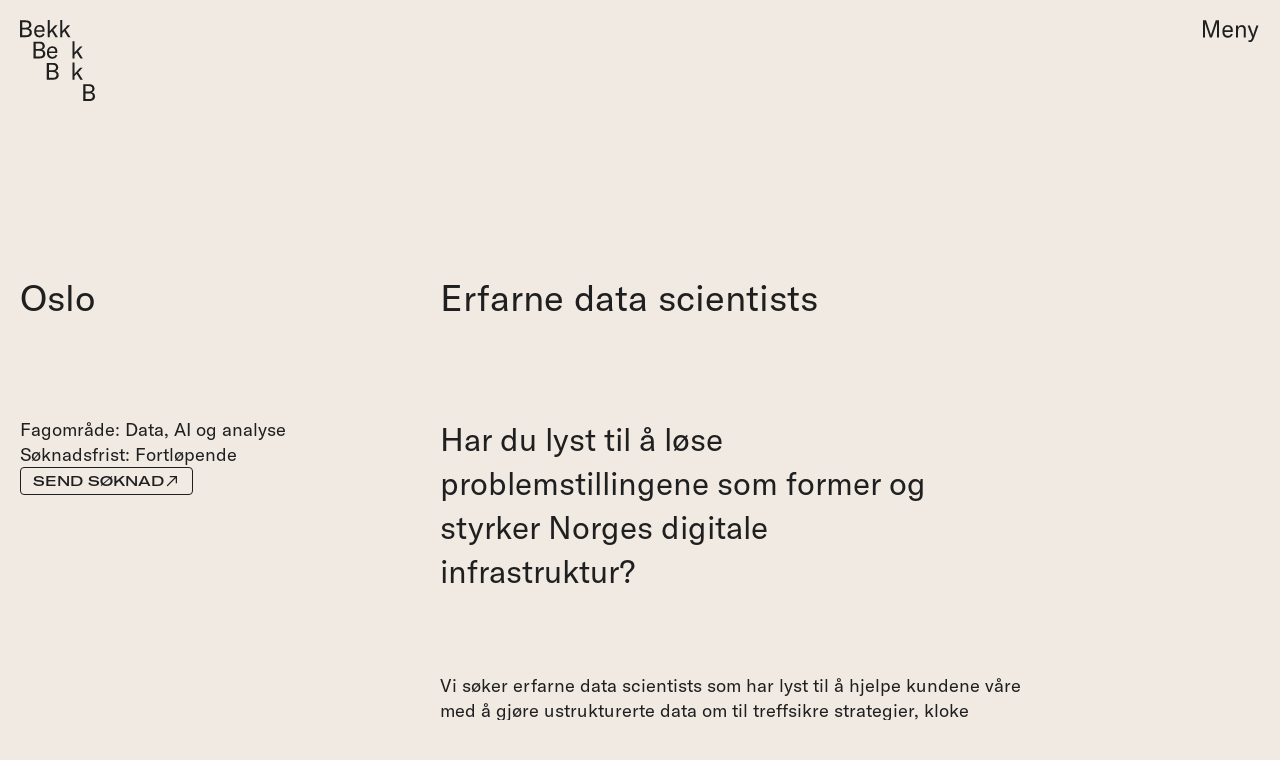

--- FILE ---
content_type: text/html; charset=utf-8
request_url: https://www.bekk.no/jobb/6dc0f0e4-d305-49f7-87ef-b5addd29c7ea
body_size: 19218
content:
<!DOCTYPE html><html lang="no-NO" class="_1o17vn40"><head><meta charSet="utf-8"/><meta name="viewport" content="width=device-width,initial-scale=1"/><title>Bekk | Jobb | Erfarne data scientists</title><meta property="og:title" content="Bekk | Jobb | Erfarne data scientists"/><meta name="description"/><meta property="og:description"/><meta name="image" content="https://cdn.sanity.io/images/rqm3i3r8/production/cd2b6dce2ac1f5349b88c63e0a513055b32c08c8-3840x2160.png?auto=format"/><meta property="og:image" content="https://cdn.sanity.io/images/rqm3i3r8/production/cd2b6dce2ac1f5349b88c63e0a513055b32c08c8-3840x2160.png?auto=format"/><meta property="og:type" content="website"/><link rel="modulepreload" href="/assets/entry.client-CxplS4cd.js"/><link rel="modulepreload" href="/assets/jsx-runtime-u17CrQMm.js"/><link rel="modulepreload" href="/assets/chunk-WWGJGFF6-BBvQfuu1.js"/><link rel="modulepreload" href="/assets/index-CM0CwgAG.js"/><link rel="modulepreload" href="/assets/root-DrZVtmlb.js"/><link rel="modulepreload" href="/assets/root-QMzkLWed.js"/><link rel="modulepreload" href="/assets/fonts.css-COueJLWk.js"/><link rel="modulepreload" href="/assets/arrowRight-zQBBhFsq.js"/><link rel="modulepreload" href="/assets/grid.css-C8VWTA6Y.js"/><link rel="modulepreload" href="/assets/Background-eTxq_lOZ.js"/><link rel="modulepreload" href="/assets/useTheme-BjYEtl9x.js"/><link rel="modulepreload" href="/assets/internalLinks-BXGnAWAo.js"/><link rel="modulepreload" href="/assets/useNoScroll-DlOaJNAv.js"/><link rel="modulepreload" href="/assets/utils.css-DyhXtzQr.js"/><link rel="modulepreload" href="/assets/grid-D9C1pj4-.js"/><link rel="modulepreload" href="/assets/Box-g5pkZbpb.js"/><link rel="modulepreload" href="/assets/useMediaQuery-7yp_q1F1.js"/><link rel="modulepreload" href="/assets/index-BSrg0Jnx.js"/><link rel="modulepreload" href="/assets/_404-BoJM8Wak.js"/><link rel="modulepreload" href="/assets/_app-DJ7dob0O.js"/><link rel="modulepreload" href="/assets/_jobb.id-CNPfI-T9.js"/><link rel="modulepreload" href="/assets/index-Bf1S7wKg.js"/><link rel="modulepreload" href="/assets/index-DzaEa6pA.js"/><link rel="modulepreload" href="/assets/page.css-DtVaDafu.js"/><link rel="modulepreload" href="/assets/index-CANztiw0.js"/><link rel="modulepreload" href="/assets/ApplyJobButton-D8Rl3Nyf.js"/><link rel="modulepreload" href="/assets/index-CUXPPVr9.js"/><link rel="modulepreload" href="/assets/index-BNkjw3PD.js"/><link rel="modulepreload" href="/assets/index-fQqe4rud.js"/><link rel="modulepreload" href="/assets/useDrawer-BF5RQ4I5.js"/><link rel="modulepreload" href="/assets/index-BRkxf-Df.js"/><link rel="modulepreload" href="/assets/arrowUpRight-vCmKgOz0.js"/><link rel="modulepreload" href="/assets/index-t0Sz7hKZ.js"/><link rel="modulepreload" href="/assets/arrowLeft-BiwZhm21.js"/><link rel="modulepreload" href="/assets/arrowDownRight-0lPz8WgZ.js"/><link rel="modulepreload" href="/assets/SpinningCta-CvXBQIJh.js"/><link rel="stylesheet" href="/assets/fonts.css.ts-fArOxt_b.css#"/><link rel="stylesheet" href="/assets/utils.css.ts-COphFlya.css#"/><link rel="stylesheet" href="/assets/SideMenu.css.ts-B1yAZeDH.css#"/><link rel="stylesheet" href="/assets/root-D5VlxEB3.css"/><link rel="stylesheet" href="/assets/grid-Cb_RZ9Zh.css#"/><link rel="stylesheet" href="/assets/index-DesneS2Q.css#"/><link rel="stylesheet" href="/fonts/fontFace.css"/><link rel="stylesheet" href="/assets/_jobb-DSTCFQo-.css"/><link rel="stylesheet" href="/assets/page.css.ts-4Swyxlsp.css"/><link rel="stylesheet" href="/assets/index-CVL14STK.css"/><link rel="stylesheet" href="/assets/index-TN0NODqP.css"/><link rel="stylesheet" href="/assets/index-B9J-BwRR.css"/><link rel="stylesheet" href="/assets/index-DErIQWgy.css"/><link rel="stylesheet" href="/assets/index-5jxIUj9W.css"/><link rel="stylesheet" href="/assets/index-CN54Tx9P.css"/><link rel="stylesheet" href="/assets/SpinningCta-D3qoqwUX.css"/><link rel="stylesheet" href="/assets/page-tn0RQdqM.css"/><link rel="stylesheet" href="/assets/index-CXVOVtwN.css"/><link rel="stylesheet" href="/assets/ApplyJobButton-850kWEme.css"/><script defer="" data-domain="bekk.no" src="https://plausible.io/js/script.js"></script><script>window.plausible = window.plausible || function() {(window.plausible.q = window.plausible.q || []).push(arguments)}</script></head><body><script nonce="ee7dbbd47bdc6109f4421f09c25fb28f">window.config = {"Sanity":{"Site":{"Dataset":"production","ProjectId":"rqm3i3r8"},"Blog":{"Dataset":"bekk-fag","ChristmasDataset":"bekk-blogg-prod","ProjectId":"ah2n1vfr"}},"SKJER_SVC_URL":"https://api.bekk.no/skjer-svc","ENVIRONMENT":"production","LEVER_TIMEOUT_MS":10000} </script><div class="_1v11zh70"><a href="#main-content">Hopp til hovedinnhold </a></div><header><div class="_1o4m4694"><div class="_1o4m4693 _1o4m4691"><a aria-label="Forside" id="logo-link" tabindex="0" class="_1o4m469g xhzyau3 _1o4m4691 _1o4m469k _1o4m469j" href="/" data-discover="true"><span class="_1cfjqf70 _1cfjqf71"><svg class="_1cfjqf72" width="75" xmlns="http://www.w3.org/2000/svg" viewBox="0 0 626.57 674.52"><g><path d="M 91.8 81.6 c 4.9 6 7.3 13.6 7.3 22.8 c 0 6.6 -1.5 12.7 -4.4 18.5 c -3 5.8 -7.9 10.5 -14.8 14.3 c -6.9 3.7 -15.9 5.6 -27.1 5.6 H 0 V 3 h 48.6 c 16.7 0 28.6 3.7 35.8 11 c 7.2 7.3 10.7 16.1 10.7 26.2 c 0 7 -2 13.2 -6 18.7 c -4 5.5 -9.8 9.4 -17.4 11.6 c 8.5 1.4 15.2 5.2 20.1 11.1 Z M 18.7 18.7 v 44.9 h 29.9 c 18.6 0 28 -7.3 28 -22.1 c 0 -6.6 -2.1 -12 -6.2 -16.4 c -4.1 -4.3 -11.4 -6.5 -21.8 -6.5 h -29.9 Z m 33.1 108.3 c 10.1 0 17.4 -2.3 22 -6.9 c 4.5 -4.6 6.8 -10.4 6.8 -17.5 s -2.2 -12.6 -6.6 -16.8 c -4.4 -4.3 -11.1 -6.4 -20.2 -6.4 H 18.7 v 47.7 h 33.1 Z" fill="currentColor"></path><path d="M 205.3 98.5 h -69.9 c 0.1 9.6 2.9 17.3 8.2 23.1 c 5.3 5.8 12.4 8.8 21.2 8.8 c 6.3 0 11.7 -1.6 16.1 -4.8 c 4.5 -3.2 7.8 -7.8 10.1 -13.9 l 13.8 6.1 c -3.4 8.9 -8.6 15.7 -15.7 20.4 c -7 4.7 -15.5 7 -25.5 7 c -14.2 0 -25.2 -4.4 -33.1 -13.1 c -7.9 -8.7 -11.8 -21.2 -11.8 -37.3 s 3.9 -29.5 11.8 -38.8 c 7.9 -9.3 18.8 -14 32.9 -14 s 23.7 3.8 31 11.4 c 7.3 7.6 10.9 18.7 10.9 33.3 v 11.8 Z m -16.9 -13.6 v -2.2 c 0 -8.9 -2.2 -15.8 -6.6 -20.5 c -4.4 -4.7 -10.7 -7.1 -18.8 -7.1 c -8.5 0 -15.2 2.6 -20 7.9 c -4.8 5.3 -7.3 12.5 -7.6 21.9 h 53 Z" fill="currentColor"></path><path d="M 316.3 142.8 h -20.7 l -29.7 -48.3 l -17.9 18.1 v 30.1 h -16.7 V 0 h 16.7 v 92.8 l 44.1 -48.5 h 21.9 l -36 38 l 38.4 60.5 Z" fill="currentColor"></path><path d="M 421.2 142.8 h -20.7 l -29.7 -48.3 l -17.9 18.1 v 30.1 h -16.7 V 0 h 16.7 v 92.8 l 44.1 -48.5 h 21.9 l -36 38 l 38.4 60.5 Z" fill="currentColor"></path></g><path d="M 204.2 258.8 c 4.9 6 7.3 13.6 7.3 22.8 c 0 6.6 -1.5 12.7 -4.4 18.5 c -3 5.8 -7.9 10.5 -14.8 14.3 c -6.9 3.7 -15.9 5.6 -27.1 5.6 h -52.8 v -139.8 h 48.6 c 16.7 0 28.6 3.7 35.8 11 c 7.2 7.3 10.7 16.1 10.7 26.2 c 0 7 -2 13.2 -6 18.7 c -4 5.5 -9.8 9.4 -17.4 11.6 c 8.5 1.4 15.2 5.2 20.1 11.1 Z m -73.1 -62.9 v 44.9 h 29.9 c 18.6 0 28 -7.3 28 -22.1 c 0 -6.6 -2.1 -12 -6.2 -16.4 c -4.1 -4.3 -11.4 -6.5 -21.8 -6.5 h -29.9 Z m 33.1 108.3 c 10.1 0 17.4 -2.3 22 -6.9 c 4.5 -4.6 6.8 -10.4 6.8 -17.5 s -2.2 -12.6 -6.6 -16.8 c -4.4 -4.3 -11.1 -6.4 -20.2 -6.4 h -35.1 v 47.7 h 33.1 Z" fill="currentColor"></path><path d="M 311.8 275.7 h -69.9 c 0.1 9.6 2.9 17.3 8.2 23.1 c 5.3 5.8 12.4 8.8 21.2 8.8 c 6.3 0 11.7 -1.6 16.1 -4.8 c 4.5 -3.2 7.8 -7.8 10.1 -13.9 l 13.8 6.1 c -3.4 8.9 -8.6 15.7 -15.7 20.4 c -7 4.7 -15.5 7 -25.5 7 c -14.2 0 -25.2 -4.4 -33.1 -13.1 c -7.9 -8.7 -11.8 -21.2 -11.8 -37.3 s 3.9 -29.5 11.8 -38.8 c 7.9 -9.3 18.8 -14 32.9 -14 s 23.7 3.8 31 11.4 c 7.3 7.6 10.9 18.7 10.9 33.3 v 11.8 Z m -16.9 -13.6 v -2.2 c 0 -8.9 -2.2 -15.8 -6.6 -20.5 c -4.4 -4.7 -10.7 -7.1 -18.8 -7.1 c -8.5 0 -15.2 2.6 -20 7.9 c -4.8 5.3 -7.3 12.5 -7.6 21.9 h 53 Z" fill="currentColor"></path><path d="M 524.6 320 h -20.7 l -29.7 -48.3 l -17.9 18.1 v 30.1 h -16.7 v -142.8 h 16.7 v 92.8 l 44.1 -48.5 h 21.9 l -36 38 l 38.4 60.5 Z" fill="currentColor"></path><path d="M 316 436 c 4.9 6 7.3 13.6 7.3 22.8 c 0 6.6 -1.5 12.7 -4.4 18.5 c -3 5.8 -7.9 10.5 -14.8 14.3 c -6.9 3.7 -15.9 5.6 -27.1 5.6 h -52.8 v -139.8 h 48.6 c 16.7 0 28.6 3.7 35.8 11 c 7.2 7.3 10.7 16.1 10.7 26.2 c 0 7 -2 13.2 -6 18.7 c -4 5.5 -9.8 9.4 -17.4 11.6 c 8.5 1.4 15.2 5.2 20.1 11.1 Z m -73.1 -62.9 v 44.9 h 29.9 c 18.6 0 28 -7.3 28 -22.1 c 0 -6.6 -2.1 -12 -6.2 -16.4 c -4.1 -4.3 -11.4 -6.5 -21.8 -6.5 h -29.9 Z m 33.1 108.3 c 10.1 0 17.4 -2.3 22 -6.9 c 4.5 -4.6 6.8 -10.4 6.8 -17.5 s -2.2 -12.6 -6.6 -16.8 c -4.4 -4.3 -11.1 -6.4 -20.2 -6.4 h -35.1 v 47.7 h 33.1 Z" fill="currentColor"></path><path d="M 524.6 497.2 h -20.7 l -29.7 -48.3 l -17.9 18.1 v 30.1 h -16.7 v -142.8 h 16.7 v 92.8 l 44.1 -48.5 h 21.9 l -36 38 l 38.4 60.5 Z" fill="currentColor"></path><path d="M 619.3 613.4 c 4.9 6 7.3 13.6 7.3 22.8 c 0 6.6 -1.5 12.7 -4.4 18.5 c -3 5.8 -7.9 10.5 -14.8 14.3 c -6.9 3.7 -15.9 5.6 -27.1 5.6 h -52.8 v -139.8 h 48.6 c 16.7 0 28.6 3.7 35.8 11 c 7.2 7.3 10.7 16.1 10.7 26.2 c 0 7 -2 13.2 -6 18.7 c -4 5.5 -9.8 9.4 -17.4 11.6 c 8.5 1.4 15.2 5.2 20.1 11.1 Z m -73.1 -62.9 v 44.9 h 29.9 c 18.6 0 28 -7.3 28 -22.1 c 0 -6.6 -2.1 -12 -6.2 -16.4 c -4.1 -4.3 -11.4 -6.5 -21.8 -6.5 h -29.9 Z m 33.1 108.3 c 10.1 0 17.4 -2.3 22 -6.9 c 4.5 -4.6 6.8 -10.4 6.8 -17.5 s -2.2 -12.6 -6.6 -16.8 c -4.4 -4.3 -11.1 -6.4 -20.2 -6.4 h -35.1 v 47.7 h 33.1 Z" fill="currentColor"></path></svg><svg class="_1cfjqf73" width="75" aria-hidden="true" xmlns="http://www.w3.org/2000/svg" viewBox="0 0 626.57 674.52"></svg></span></a><button aria-label="Meny" id="menu-button" tabindex="0" class="_1o4m469g xhzyau3 _1o4m4691 _1o4m469l _1o4m469j"><span class="_1cfjqf70 _1cfjqf71"><svg class="_1cfjqf72" width="75" xmlns="http://www.w3.org/2000/svg" viewBox="0 0 626.59 180"><g><path d="m149.29,142.51V2.77h26.57l37,107.47c1.05,2.76,1.8,5.02,2.26,6.79.46,1.77.89,3.91,1.28,6.4h.39c.39-2.49.82-4.63,1.28-6.4.46-1.77,1.21-4.03,2.26-6.79L257.34,2.77h26.57v139.74h-17.12V34.65c0-5.9.26-10.89.79-14.96h-.79c-.26,1.97-.82,4.59-1.67,7.87-.86,3.28-1.67,5.97-2.46,8.07l-37,106.88h-18.11l-37-106.88c-.79-2.1-1.61-4.79-2.46-8.07-.86-3.28-1.41-5.9-1.67-7.87h-.79c.52,4.07.79,9.05.79,14.96v107.86h-17.12Z" fill="currentColor"></path><path d="m399.05,98.23h-69.87c.13,9.58,2.85,17.29,8.17,23.13,5.31,5.84,12.37,8.76,21.16,8.76,6.3,0,11.68-1.61,16.14-4.82,4.46-3.21,7.81-7.84,10.04-13.88l13.78,6.1c-3.41,8.92-8.63,15.72-15.65,20.37-7.02,4.66-15.52,6.99-25.49,6.99-14.17,0-25.19-4.36-33.07-13.09-7.87-8.72-11.81-21.16-11.81-37.3s3.94-29.46,11.81-38.77c7.87-9.32,18.83-13.97,32.87-13.97s23.72,3.81,31,11.42c7.28,7.61,10.92,18.7,10.92,33.26v11.81Zm-16.93-13.58v-2.17c0-8.92-2.2-15.75-6.59-20.47-4.4-4.72-10.66-7.09-18.8-7.09-8.53,0-15.19,2.63-19.98,7.87-4.79,5.25-7.32,12.53-7.58,21.85h52.95Z" fill="currentColor"></path><path d="m426.61,142.51V44.1h15.75v19.49c6.43-14.56,17.38-21.85,32.87-21.85,10.89,0,19.09,3.32,24.6,9.94,5.51,6.63,8.27,16.5,8.27,29.62v61.21h-16.73v-60.23c0-17.45-7.22-26.18-21.65-26.18-8.14,0-14.57,3.12-19.29,9.35-4.72,6.23-7.09,14.8-7.09,25.69v51.37h-16.73Z" fill="currentColor"></path><path d="m529.74,181.09v-14.76c1.71.26,4.07.39,7.09.39,5.91,0,10.56-1.41,13.97-4.23,3.41-2.82,6.23-7.45,8.46-13.88l2.56-7.28-39.17-97.23h18.7l25.19,68.49c1.44,3.94,2.56,7.81,3.35,11.61h.39c.52-2.36,1.64-6.23,3.35-11.61l22.83-68.49h18.11l-38.38,104.71c-4.33,11.94-9.52,20.44-15.55,25.49-6.04,5.05-13.32,7.58-21.85,7.58-3.28,0-6.3-.26-9.05-.79Z" fill="currentColor"></path></g></svg><svg class="_1cfjqf73" width="75" aria-hidden="true" xmlns="http://www.w3.org/2000/svg" viewBox="0 0 626.59 712.9"><path d="m399.44,275.7h-69.87c.13,9.58,2.85,17.29,8.17,23.13,5.31,5.84,12.37,8.76,21.16,8.76,6.3,0,11.68-1.61,16.14-4.82,4.46-3.21,7.81-7.84,10.04-13.88l13.78,6.1c-3.41,8.92-8.63,15.72-15.65,20.37-7.02,4.66-15.52,6.99-25.49,6.99-14.17,0-25.19-4.36-33.07-13.09-7.87-8.72-11.81-21.16-11.81-37.3s3.94-29.46,11.81-38.77c7.87-9.32,18.83-13.97,32.87-13.97s23.72,3.81,31,11.42c7.28,7.61,10.92,18.7,10.92,33.26v11.81Zm-16.93-13.58v-2.17c0-8.92-2.2-15.75-6.59-20.47-4.4-4.72-10.66-7.09-18.8-7.09-8.53,0-15.19,2.63-19.98,7.87-4.79,5.25-7.32,12.53-7.58,21.85h52.95Z" fill="currentColor" style="animation-delay:30ms;pointer-events:none"></path><path d="m427,319.99v-98.41h15.75v19.49c6.43-14.56,17.38-21.85,32.87-21.85,10.89,0,19.09,3.32,24.6,9.94,5.51,6.63,8.27,16.5,8.27,29.62v61.21h-16.73v-60.23c0-17.45-7.22-26.18-21.65-26.18-8.14,0-14.57,3.12-19.29,9.35-4.72,6.23-7.09,14.8-7.09,25.69v51.37h-16.73Z" fill="currentColor" style="animation-delay:60ms;pointer-events:none"></path><path d="m426.83,497.18v-98.41h15.75v19.49c6.43-14.56,17.38-21.85,32.87-21.85,10.89,0,19.09,3.32,24.6,9.94,5.51,6.63,8.27,16.5,8.27,29.62v61.21h-16.73v-60.23c0-17.45-7.22-26.18-21.65-26.18-8.14,0-14.57,3.12-19.29,9.35-4.72,6.23-7.09,14.8-7.09,25.69v51.37h-16.73Z" fill="currentColor" style="animation-delay:90ms;pointer-events:none"></path><path d="m618.54,452.9h-69.87c.13,9.58,2.85,17.29,8.17,23.13,5.31,5.84,12.37,8.76,21.16,8.76,6.3,0,11.68-1.61,16.14-4.82,4.46-3.21,7.8-7.84,10.04-13.88l13.78,6.1c-3.41,8.92-8.63,15.72-15.65,20.37-7.02,4.66-15.52,6.99-25.49,6.99-14.17,0-25.19-4.36-33.07-13.09-7.87-8.72-11.81-21.16-11.81-37.3s3.94-29.46,11.81-38.77c7.87-9.32,18.83-13.97,32.87-13.97s23.72,3.81,31,11.42c7.28,7.61,10.92,18.7,10.92,33.26v11.81Zm-16.93-13.58v-2.17c0-8.92-2.2-15.75-6.59-20.47-4.4-4.72-10.66-7.09-18.8-7.09s-15.19,2.63-19.98,7.87c-4.79,5.25-7.32,12.53-7.58,21.85h52.95Z" fill="currentColor" style="animation-delay:120ms;pointer-events:none"></path><path d="m292.26,674.52h-19.29l-14.37-40.35h-57.08l-14.37,40.35h-19.29l52.95-139.75h18.5l52.95,139.75Zm-85.22-56.09h46.06l-19.49-54.52c-.92-2.36-2.04-5.9-3.35-10.63h-.39c-1.31,4.72-2.43,8.27-3.35,10.63l-19.49,54.52Zm7.48-94.77c-3.94-3.74-5.91-8.56-5.91-14.47s1.97-10.73,5.91-14.47c3.94-3.74,9.12-5.61,15.55-5.61s11.61,1.87,15.55,5.61c3.94,3.74,5.9,8.56,5.9,14.47s-1.97,10.73-5.9,14.47-9.12,5.61-15.55,5.61-11.61-1.87-15.55-5.61Zm22.93-6.79c1.9-1.97,2.85-4.53,2.85-7.68s-.95-5.71-2.85-7.68c-1.9-1.97-4.36-2.95-7.38-2.95s-5.48.98-7.38,2.95c-1.9,1.97-2.85,4.53-2.85,7.68s.95,5.71,2.85,7.68c1.9,1.97,4.36,2.95,7.38,2.95s5.48-.98,7.38-2.95Z" fill="currentColor" style="animation-delay:150ms;pointer-events:none"></path><path d="m312.93,712.9v-136.79h15.75v18.3c3.15-6.69,7.48-11.81,12.99-15.35,5.51-3.54,11.87-5.31,19.09-5.31,7.87,0,14.83,2.13,20.86,6.4,6.03,4.27,10.69,10.3,13.97,18.11,3.28,7.81,4.92,16.83,4.92,27.06s-1.74,19.42-5.22,27.16c-3.48,7.74-8.3,13.75-14.47,18.01-6.17,4.26-13.19,6.4-21.06,6.4-7.22,0-13.45-1.71-18.7-5.12-5.25-3.41-9.05-7.68-11.42-12.79v53.93h-16.73Zm62.69-60.52c4.79-6.5,7.18-15.52,7.18-27.06s-2.33-20.57-6.99-27.06c-4.66-6.5-11.12-9.74-19.39-9.74s-14.86,3.05-19.78,9.15-7.38,14.47-7.38,25.09v4.72c0,10.63,2.39,19.06,7.18,25.29,4.79,6.23,11.25,9.35,19.39,9.35s14.99-3.25,19.78-9.74Z" fill="currentColor" style="animation-delay:180ms;pointer-events:none"></path><path d="m427.08,674.52v-98.41h15.75v19.49c6.43-14.56,17.38-21.85,32.87-21.85,10.89,0,19.09,3.32,24.6,9.94,5.51,6.63,8.27,16.5,8.27,29.62v61.21h-16.73v-60.23c0-17.45-7.22-26.18-21.65-26.18-8.14,0-14.57,3.12-19.29,9.35-4.72,6.23-7.09,14.8-7.09,25.69v51.37h-16.73Z" fill="currentColor" style="animation-delay:210ms;pointer-events:none"></path><path d="m618.79,630.24h-69.87c.13,9.58,2.85,17.29,8.17,23.13,5.31,5.84,12.37,8.76,21.16,8.76,6.3,0,11.68-1.61,16.14-4.82,4.46-3.21,7.8-7.84,10.04-13.88l13.78,6.1c-3.41,8.92-8.63,15.72-15.65,20.37-7.02,4.66-15.52,6.99-25.49,6.99-14.17,0-25.19-4.36-33.07-13.09-7.87-8.72-11.81-21.16-11.81-37.3s3.94-29.46,11.81-38.77c7.87-9.32,18.83-13.97,32.87-13.97s23.72,3.81,31,11.42c7.28,7.61,10.92,18.7,10.92,33.26v11.81Zm-16.93-13.58v-2.17c0-8.92-2.2-15.75-6.59-20.47-4.4-4.72-10.66-7.09-18.8-7.09-8.53,0-15.19,2.63-19.98,7.87-4.79,5.25-7.32,12.53-7.58,21.85h52.95Z" fill="currentColor" style="animation-delay:240ms;pointer-events:none"></path></svg></span></button></div></div><div class="_1o4m4692 _1o4m4696 _1o4m4691 _1o4m4697" aria-hidden="true"><div class="_1o4m469a _1o4m469c"><div class="_1o4m469e _1vmpgbp0"><div class="_14qgr7u3 _1vmpgbp6 _1vmpgbpr"><div class="_1o4m469z _14qgr7u4"><a tabindex="-1" class="_1o4m469n xhzyau1" href="/teknologi-design-og-produktledelse" data-discover="true"><span class="_1o4m469r xhzyau1 _1o4m469q">Teknologi, design og produktledelse</span><svg width="3rem" height="3rem" viewBox="0 0 20 20" fill="none" xmlns="http://www.w3.org/2000/svg" aria-hidden="true" class="_14qgr7u2 _1o4m469o"><path d="M11.0425 15.3845L12.1621 16.437L18.5811 9.99564L12.1543 3.59119L11.036 4.66473L15.7832 9.21066L1.01269 9.20167L1.01367 10.813L15.7842 10.822L11.0425 15.3845Z" fill="currentColor"></path></svg></a><a tabindex="-1" class="_1o4m469n xhzyau1" href="/management-consulting" data-discover="true"><span class="_1o4m469r xhzyau1 _1o4m469q">Management consulting</span><svg width="3rem" height="3rem" viewBox="0 0 20 20" fill="none" xmlns="http://www.w3.org/2000/svg" aria-hidden="true" class="_14qgr7u2 _1o4m469o"><path d="M11.0425 15.3845L12.1621 16.437L18.5811 9.99564L12.1543 3.59119L11.036 4.66473L15.7832 9.21066L1.01269 9.20167L1.01367 10.813L15.7842 10.822L11.0425 15.3845Z" fill="currentColor"></path></svg></a></div></div><div class="_1o4m469y _14qgr7u4 _1vmpgbp3 _1vmpgbph"><a tabindex="-1" label="Om oss" url="/om-oss" class="_1o4m469n xhzyau1" href="/om-oss" data-discover="true"><span class="_1o4m469r xhzyau1 _1o4m469q">Om oss</span><svg width="3rem" height="3rem" viewBox="0 0 20 20" fill="none" xmlns="http://www.w3.org/2000/svg" aria-hidden="true" class="_14qgr7u2 _1o4m469o"><path d="M11.0425 15.3845L12.1621 16.437L18.5811 9.99564L12.1543 3.59119L11.036 4.66473L15.7832 9.21066L1.01269 9.20167L1.01367 10.813L15.7842 10.822L11.0425 15.3845Z" fill="currentColor"></path></svg></a><a tabindex="-1" label="Arbeider" url="/arbeider" class="_1o4m469n xhzyau1" href="/arbeider" data-discover="true"><span class="_1o4m469r xhzyau1 _1o4m469q">Arbeider</span><svg width="3rem" height="3rem" viewBox="0 0 20 20" fill="none" xmlns="http://www.w3.org/2000/svg" aria-hidden="true" class="_14qgr7u2 _1o4m469o"><path d="M11.0425 15.3845L12.1621 16.437L18.5811 9.99564L12.1543 3.59119L11.036 4.66473L15.7832 9.21066L1.01269 9.20167L1.01367 10.813L15.7842 10.822L11.0425 15.3845Z" fill="currentColor"></path></svg></a><a tabindex="-1" label="Fag i Bekk" url="/fag" class="_1o4m469n xhzyau1" href="/fag" data-discover="true"><span class="_1o4m469r xhzyau1 _1o4m469q">Fag i Bekk</span><svg width="3rem" height="3rem" viewBox="0 0 20 20" fill="none" xmlns="http://www.w3.org/2000/svg" aria-hidden="true" class="_14qgr7u2 _1o4m469o"><path d="M11.0425 15.3845L12.1621 16.437L18.5811 9.99564L12.1543 3.59119L11.036 4.66473L15.7832 9.21066L1.01269 9.20167L1.01367 10.813L15.7842 10.822L11.0425 15.3845Z" fill="currentColor"></path></svg></a><a tabindex="-1" label="Jobb" url="/jobb" aria-current="page" class="_1o4m469n xhzyau1 active" href="/jobb" data-discover="true"><span class="_1o4m469r xhzyau1 _1o4m469q">Jobb</span><svg width="3rem" height="3rem" viewBox="0 0 20 20" fill="none" xmlns="http://www.w3.org/2000/svg" aria-hidden="true" class="_14qgr7u2 _1o4m469o"><path d="M11.0425 15.3845L12.1621 16.437L18.5811 9.99564L12.1543 3.59119L11.036 4.66473L15.7832 9.21066L1.01269 9.20167L1.01367 10.813L15.7842 10.822L11.0425 15.3845Z" fill="currentColor"></path></svg></a><a tabindex="-1" label="Kontakt" url="/kontakt" class="_1o4m469n xhzyau1" href="/kontakt" data-discover="true"><span class="_1o4m469r xhzyau1 _1o4m469q">Kontakt</span><svg width="3rem" height="3rem" viewBox="0 0 20 20" fill="none" xmlns="http://www.w3.org/2000/svg" aria-hidden="true" class="_14qgr7u2 _1o4m469o"><path d="M11.0425 15.3845L12.1621 16.437L18.5811 9.99564L12.1543 3.59119L11.036 4.66473L15.7832 9.21066L1.01269 9.20167L1.01367 10.813L15.7842 10.822L11.0425 15.3845Z" fill="currentColor"></path></svg></a></div><div class="_14qgr7u2 _1vmpgbp7 _1vmpgbpr"><div class="_1o4m469z _14qgr7u4"><a tabindex="-1" class="_1o4m469n xhzyau1" href="/teknologi-design-og-produktledelse" data-discover="true"><span class="_1o4m469r xhzyau1 _1o4m469q">Teknologi, design og produktledelse</span><svg width="3rem" height="3rem" viewBox="0 0 20 20" fill="none" xmlns="http://www.w3.org/2000/svg" aria-hidden="true" class="_14qgr7u2 _1o4m469o"><path d="M11.0425 15.3845L12.1621 16.437L18.5811 9.99564L12.1543 3.59119L11.036 4.66473L15.7832 9.21066L1.01269 9.20167L1.01367 10.813L15.7842 10.822L11.0425 15.3845Z" fill="currentColor"></path></svg></a><a tabindex="-1" class="_1o4m469n xhzyau1" href="/management-consulting" data-discover="true"><span class="_1o4m469r xhzyau1 _1o4m469q">Management consulting</span><svg width="3rem" height="3rem" viewBox="0 0 20 20" fill="none" xmlns="http://www.w3.org/2000/svg" aria-hidden="true" class="_14qgr7u2 _1o4m469o"><path d="M11.0425 15.3845L12.1621 16.437L18.5811 9.99564L12.1543 3.59119L11.036 4.66473L15.7832 9.21066L1.01269 9.20167L1.01367 10.813L15.7842 10.822L11.0425 15.3845Z" fill="currentColor"></path></svg></a></div></div></div></div></div></header><div class="x5sj730" id="drawer-container-root"></div><main id="main-content"><div class="ev4ch10 uskcwx0 _2a8gcw2"><div class="_1vmpgbp0 _1vmpgbp2 _1vmpgbp1c" data-background="var(--_1o17vn4j)" data-text="var(--_1o17vn4n)"><div class="_1vmpgbp0 _1vmpgbp2 _1soi0qj0"><h1 class="xhzyau1 _1vmpgbp3 _1vmpgbpi">Oslo</h1><p class="_1soi0qj1 _1vmpgbp7 _1vmpgbpq">Erfarne data scientists</p></div><div class="ev4ch11 _1vmpgbp0 _1vmpgbp2"><div class="_1vmpgbp3 _1vmpgbpj ev4ch17"><div><p>Fagområde:<!-- --> <!-- -->Data, AI og analyse</p><p>Søknadsfrist:<!-- --> <!-- -->Fortløpende</p></div><div class="_4mgqw81"><button class="_4mgqw80 _1a34q2w0 xhzyau6" as="button">Send søknad<svg width="1.25rem" height="1.25rem" viewBox="0 0 20 20" fill="none" xmlns="http://www.w3.org/2000/svg" aria-hidden="true"><path d="M14.664 12.9419L16.2 12.8945L16.1841 3.80078L7.11104 3.8166L7.07937 5.36647L13.6506 5.22414L3.19995 15.6621L4.34002 16.8008L14.7907 6.36282L14.664 12.9419Z" fill="currentColor"></path></svg></button><div class="_4mgqw82 _4mgqw8a"><div class="_4mgqw84"></div><div class="_4mgqw83 _1vmpgbp0"><div class="_4mgqw85 _1vmpgbp5 _1vmpgbpl"><button class="_4mgqw89"><svg width="1.25rem" height="1.25rem" viewBox="0 0 26 25" fill="none" aria-hidden="true" xmlns="http://www.w3.org/2000/svg"><line x1="24.709" y1="0.353553" x2="1.35412" y2="23.7085" stroke="currentColor"></line><line x1="24.6464" y1="23.7085" x2="1.29154" y2="0.353631" stroke="currentColor"></line></svg></button><h2 class="xhzyau3">Over til søknadsskjema</h2><div class="mcgoqd0"><p>Vi bruker et eksternt verktøy for å håndtere søknader. Her er det meste på engelsk. Men ikke la det skremme deg. Vi vil helst ha søknaden din på norsk. </p></div><div class="_4mgqw88"><a href="https://jobs.lever.co/bekk/6dc0f0e4-d305-49f7-87ef-b5addd29c7ea/apply" class="_4mgqw86 _1a34q2w0 xhzyau6" as="a" target="_blank">Gå videre</a><button class="_4mgqw87 _1a34q2w0 xhzyau6" as="button">Avbryt</button></div></div></div></div></div></div><div class="mcgoqd0 _1vmpgbp7 _1vmpgbpo xhzyau2 mcgoqd1"><h4>Har du lyst til å løse problemstillingene som former og styrker Norges digitale infrastruktur?<br/></h4></div></div></div><div class="_112v4gx0 _1vmpgbp0 _1vmpgbp2"><div class="_112v4gx1 _112v4gx6 _112v4gx5"><div class="g73zr90 g73zr96 _1vmpgbp2"><img width="1920" height="1080" src="[data-uri]" alt="" class="g73zr92 g73zr91" crossorigin="anonymous"/><div class="g73zr92 g73zr91 g73zr95"></div><img src="https://cdn.sanity.io/images/rqm3i3r8/production/de610b9ed58034ba4453dc8622e36d1734e86fbb-2200x1467.jpg?w=288&amp;h=162&amp;q=90&amp;fit=crop&amp;crop=center&amp;auto=format" srcSet="https://cdn.sanity.io/images/rqm3i3r8/production/de610b9ed58034ba4453dc8622e36d1734e86fbb-2200x1467.jpg?w=288&amp;h=162&amp;q=90&amp;fit=crop&amp;crop=center&amp;auto=format 400w,https://cdn.sanity.io/images/rqm3i3r8/production/de610b9ed58034ba4453dc8622e36d1734e86fbb-2200x1467.jpg?w=864&amp;h=486&amp;q=90&amp;fit=crop&amp;crop=center&amp;auto=format 980w,https://cdn.sanity.io/images/rqm3i3r8/production/de610b9ed58034ba4453dc8622e36d1734e86fbb-2200x1467.jpg?w=1248&amp;h=702&amp;q=90&amp;fit=crop&amp;crop=center&amp;auto=format 1280w,https://cdn.sanity.io/images/rqm3i3r8/production/de610b9ed58034ba4453dc8622e36d1734e86fbb-2200x1467.jpg?w=1920&amp;h=1080&amp;q=90&amp;fit=crop&amp;crop=center&amp;auto=format" sizes="(max-width: 400px) 400px,(max-width: 980px) 980px,(max-width: 1280px) 1280px,1920px" height="1080" width="1920" alt="Forretningsrådgiver jobber foran skjerm. Foto." loading="lazy" class="g73zr92 g73zr91 g73zr94" crossorigin="anonymous"/><noscript class="g73zr91"><img src="https://cdn.sanity.io/images/rqm3i3r8/production/de610b9ed58034ba4453dc8622e36d1734e86fbb-2200x1467.jpg?w=288&amp;h=162&amp;q=90&amp;fit=crop&amp;crop=center&amp;auto=format" srcSet="https://cdn.sanity.io/images/rqm3i3r8/production/de610b9ed58034ba4453dc8622e36d1734e86fbb-2200x1467.jpg?w=288&amp;h=162&amp;q=90&amp;fit=crop&amp;crop=center&amp;auto=format 400w,https://cdn.sanity.io/images/rqm3i3r8/production/de610b9ed58034ba4453dc8622e36d1734e86fbb-2200x1467.jpg?w=864&amp;h=486&amp;q=90&amp;fit=crop&amp;crop=center&amp;auto=format 980w,https://cdn.sanity.io/images/rqm3i3r8/production/de610b9ed58034ba4453dc8622e36d1734e86fbb-2200x1467.jpg?w=1248&amp;h=702&amp;q=90&amp;fit=crop&amp;crop=center&amp;auto=format 1280w,https://cdn.sanity.io/images/rqm3i3r8/production/de610b9ed58034ba4453dc8622e36d1734e86fbb-2200x1467.jpg?w=1920&amp;h=1080&amp;q=90&amp;fit=crop&amp;crop=center&amp;auto=format" sizes="(max-width: 400px) 400px,(max-width: 980px) 980px,(max-width: 1280px) 1280px,1920px" height="1080" width="1920" alt="Forretningsrådgiver jobber foran skjerm. Foto." loading="lazy" class="g73zr92 g73zr91 g73zr93" crossorigin="anonymous"/></noscript></div></div><div class="_1vmpgbp2 _112v4gx3 _112v4gx7 _112v4gx5"><div class="mcgoqd0 _1vmpgbp7 _1vmpgbpp"><p>Vi søker erfarne data scientists som har lyst til å hjelpe kundene våre med å gjøre ustrukturerte data om til treffsikre strategier, kloke beslutninger og samfunnsnyttige løsninger.</p></div></div><div class="_1vmpgbp2 _112v4gx3 _112v4gx7 _112v4gx5"><div class="mcgoqd0 _1vmpgbp7 _1vmpgbpp"><h5>Et nytt gullrush</h5><p><br/>De siste årene har utviklingen av dataplattformer, og tilgjengeliggjøring av data, skutt i været. Dette har ført til et skrikende behov for mer dyptgående kompetanse og analyser. Tiden der en typisk BI-løsning kunne gjøre jobben, er forbi. Data er det nye gullet, og kundene våre sitter på enorme datagruver. Gruver de har funnet inngangen til, men bare så vidt begynt å utforske.</p><p>Det de trenger nå, er folk som kan grave i mengder av ustrukturerte data, og utvinne de til tungtveiende bevis for fremtidig verdiskapning.</p><p>Hvis du vil jobbe med data i stor skala som berører hver eneste innbygger i hver eneste krok, havn og by og bygd, da kan vi lokke med arbeidstid i noen av de aller største datagruvene som finnes i kongeriket Norge.</p></div></div><div class="_1vmpgbp2 _112v4gx3 _112v4gx7 _112v4gx5"><div class="mcgoqd0 _1vmpgbp7 _1vmpgbpp"><h5>Arbeidsoppgaver</h5><p><br/>Det store bildet. Det er hva store mengder data gir oss muligheten til å påvirke. For våre kunder er dette bildet avgjørende for å bygge effektivt, spare penger og sikre gode tjenester for samfunnet. En viktig del av arbeidet ditt blir derfor å omgjøre data fra noe ustrukturert og usikkert, til innsikt som avdekker utfordringer og belyser nye muligheter.</p><p>Arbeidsoppgavene dine vil bli å:</p><p>- Samarbeide med kunder for å forstå deres tanker om verdi/forretning, og gjøre de om til analyser som definerer og driver strategisk retning for selskapets virksomhet.<br/>- Utvikle og implementere statistiske- og maskinlæringsmodeller for å løse forretningsutfordringer.<br/>- Samarbeide tett med utviklere, designere, forretningsrådgivere, og analytikere for å designe og implementere dataprodukter.<br/>- Oversette resultater fra dataanalyser for å hjelpe kunder med å ta gode beslutninger.<br/>- Utforske og analysere data for å identifisere mønstre og trender.</p><p></p></div></div><div class="_1vmpgbp2 _112v4gx3 _112v4gx7 _112v4gx5"><div class="mcgoqd0 _1vmpgbp7 _1vmpgbpp"><h5>Kvalifikasjoner</h5><p><br/>Du liker å jobbe mye med data. Og med mennesker. I denne stillingen vil du jobbe med å tilrettelegge for mer datadrevne og kvantitative beslutninger. Det betyr at du vil samarbeide tett med mange mennesker for å diskutere, argumentere og presentere funn og innsikt.</p><p>Men vi tror også at du i perioder liker å sitte uforstyrret med hodetelefonene på, fordi du trenger tiden til å konsentrere deg om å skrive kode, forstå krevende problemstillinger eller bare drive med generell tallknusing. Det er tungt arbeid, vi vet, og det vil bli tid til begge deler.</p><p>Det faglige er en litt annen sak. Noe er et krav, noe må du kunne mye om, andre ting litt mindre om.</p><p>Du må kunne programmeringsspråk som Python og R. Du har god kunnskap om statistikk, maskinlæring og dataanalyse, databehandling, ulike databaseteknologier og SQL. Du kjenner til verktøy og teknikker for å analysere og visualisere data, og er komfortabel med å presentere innsikt for kunder. Du har kjennskap til skyplattformer som AWS, GCP eller Azure.</p><p></p></div></div></div><div data-background="var(--_1o17vn4l)" data-text="var(--_1o17vn4n)"><div class="_112v4gx0 _1vmpgbp0 _1vmpgbp2"><div class="_1vmpgbp2 _112v4gx3 _112v4gx7 _112v4gx5"><div class="mcgoqd0 _1vmpgbp7 _1vmpgbpp"><h5>Hvorfor Bekk?</h5><p>Tre grunner: fagmiljø, utfordringer og utvikling.</p><p>Bekk er først og fremst et fagmiljø. Og det er kanskje den viktigste grunnen til at folk jobber i Bekk. Kok og bråk. En kraft, nesten en bevegelse. Vi leverer fag og meninger som både provoserer og inspirerer. Vi blir referert og diskutert. Og vi blir lyttet til.</p><p>Utfordringer. Vi jobber med selskapene som bygger den digitale infrastrukturen hele samfunnet vårt hviler på. Velferd, utdanning, samferdsel, kollektiv, bank, kultur. Vi er stolte av å ha vært med på fødselen til mange av de viktigste og mest vellykkede digitale initiativene de siste 20 årene. Sagt med andre ord; vi liker en god utfordring.</p><p>Utvikling. Det er stort spillerom for faglig utvikling i Bekk. Vi lager to store konferanser hvert år, av og for bekkere. Vi har et tredvetalls faggrupper, alle med ulik fordypningsgrad og tema. En mengde fagkvelder og temamøter. Pils og programmering, fryd, podkaster.</p></div></div><div class="_1vmpgbp2 _112v4gx3 _112v4gx7 _112v4gx5"><div class="mcgoqd0 _1vmpgbp7 _1vmpgbpp"><h5>Kreativ frihet</h5><p>Vi har ingen tro på strømlinjeformede arbeidsplasser. Vi tror på kreativ frihet, personlig utvikling og muligheten til å påvirke egen arbeidsdag, og, ikke minst,  kundene man jobber for.</p><p>Det er din innsikt, dine evner og din vurdering der og da som, i samarbeid med teamet ditt, skaper resultater. Og hvis du ønsker, er mulighetene for å utvikle deg videre store. Både innenfor eget fagområde eller over i helt nye retninger og ansvarsområder.</p></div></div><div class="_112v4gx1 _112v4gx6 _112v4gx5"><div class="mcgoqd0 _1vmpgbpx"><h5>Vi er fleksible når det kommer til arbeidstid. Men da innenfor rammene av hva som fungerer for de du jobber med, teamet ditt og kunden du jobber for. Vi respekterer folks fritid, og ser på restitusjon og rekreasjon som viktig for å holde den kreative motoren varm, og intensiteten oppe.</h5></div><div class="g73zr90 g73zr9a _1vmpgbpx"><img width="1920" height="1280" src="[data-uri]" alt="" class="g73zr92 g73zr91" crossorigin="anonymous"/><div class="g73zr92 g73zr91 g73zr95"></div><img src="https://cdn.sanity.io/images/rqm3i3r8/production/460a58755e3c2b84a545f891ac93e91a1c49fe26-5632x3755.jpg?w=288&amp;h=192&amp;q=90&amp;fit=crop&amp;crop=center&amp;auto=format" srcSet="https://cdn.sanity.io/images/rqm3i3r8/production/460a58755e3c2b84a545f891ac93e91a1c49fe26-5632x3755.jpg?w=288&amp;h=192&amp;q=90&amp;fit=crop&amp;crop=center&amp;auto=format 400w,https://cdn.sanity.io/images/rqm3i3r8/production/460a58755e3c2b84a545f891ac93e91a1c49fe26-5632x3755.jpg?w=864&amp;h=576&amp;q=90&amp;fit=crop&amp;crop=center&amp;auto=format 980w,https://cdn.sanity.io/images/rqm3i3r8/production/460a58755e3c2b84a545f891ac93e91a1c49fe26-5632x3755.jpg?w=1248&amp;h=832&amp;q=90&amp;fit=crop&amp;crop=center&amp;auto=format 1280w,https://cdn.sanity.io/images/rqm3i3r8/production/460a58755e3c2b84a545f891ac93e91a1c49fe26-5632x3755.jpg?w=1920&amp;h=1280&amp;q=90&amp;fit=crop&amp;crop=center&amp;auto=format" sizes="(max-width: 400px) 400px,(max-width: 980px) 980px,(max-width: 1280px) 1280px,1920px" height="1280" width="1920" alt="Utsikt over Oslofjorden fra skur 39. Foto." loading="lazy" class="g73zr92 g73zr91 g73zr94" crossorigin="anonymous"/><noscript class="g73zr91"><img src="https://cdn.sanity.io/images/rqm3i3r8/production/460a58755e3c2b84a545f891ac93e91a1c49fe26-5632x3755.jpg?w=288&amp;h=192&amp;q=90&amp;fit=crop&amp;crop=center&amp;auto=format" srcSet="https://cdn.sanity.io/images/rqm3i3r8/production/460a58755e3c2b84a545f891ac93e91a1c49fe26-5632x3755.jpg?w=288&amp;h=192&amp;q=90&amp;fit=crop&amp;crop=center&amp;auto=format 400w,https://cdn.sanity.io/images/rqm3i3r8/production/460a58755e3c2b84a545f891ac93e91a1c49fe26-5632x3755.jpg?w=864&amp;h=576&amp;q=90&amp;fit=crop&amp;crop=center&amp;auto=format 980w,https://cdn.sanity.io/images/rqm3i3r8/production/460a58755e3c2b84a545f891ac93e91a1c49fe26-5632x3755.jpg?w=1248&amp;h=832&amp;q=90&amp;fit=crop&amp;crop=center&amp;auto=format 1280w,https://cdn.sanity.io/images/rqm3i3r8/production/460a58755e3c2b84a545f891ac93e91a1c49fe26-5632x3755.jpg?w=1920&amp;h=1280&amp;q=90&amp;fit=crop&amp;crop=center&amp;auto=format" sizes="(max-width: 400px) 400px,(max-width: 980px) 980px,(max-width: 1280px) 1280px,1920px" height="1280" width="1920" alt="Utsikt over Oslofjorden fra skur 39. Foto." loading="lazy" class="g73zr92 g73zr91 g73zr93" crossorigin="anonymous"/></noscript></div></div></div><div class="_1vmpgbp0 ev4ch14"><div class="srcryc0 _1vmpgbp7 _1vmpgbpo ev4ch16"><h2 class="xhzyau7 xhzyau0">Kontakt oss</h2><p class="srcryc1 xhzyau1">Har du spørsmål om denne stillingen eller hvordan det er å jobbe
                i Bekk?</p><span> <a aria-label="Send epost til kenan.mahic@bekk.no" href="mailto:kenan.mahic@bekk.no" class="srcryc2">Ta gjerne kontakt med <!-- -->Kenan<div class="g73zr90 g73zr9b srcryc3"><img width="1280" height="1920" src="[data-uri]" alt="" class="g73zr92 g73zr91" crossorigin="anonymous"/><div class="g73zr92 g73zr91 g73zr95"></div><img src="https://cdn.sanity.io/images/rqm3i3r8/production/98191d6e5fc2b355ca9eeb1acb39447e176ffda5-1312x1966.jpg?w=192&amp;h=288&amp;q=90&amp;fit=crop&amp;crop=center&amp;auto=format" srcSet="https://cdn.sanity.io/images/rqm3i3r8/production/98191d6e5fc2b355ca9eeb1acb39447e176ffda5-1312x1966.jpg?w=192&amp;h=288&amp;q=90&amp;fit=crop&amp;crop=center&amp;auto=format 400w,https://cdn.sanity.io/images/rqm3i3r8/production/98191d6e5fc2b355ca9eeb1acb39447e176ffda5-1312x1966.jpg?w=576&amp;h=864&amp;q=90&amp;fit=crop&amp;crop=center&amp;auto=format 980w" sizes="(max-width: 400px) 400px,(max-width: 980px) 980px" height="1920" width="1280" alt="Portrettbilde av Kenan. Foto." loading="lazy" class="g73zr92 g73zr91 g73zr94" crossorigin="anonymous"/><noscript class="g73zr91"><img src="https://cdn.sanity.io/images/rqm3i3r8/production/98191d6e5fc2b355ca9eeb1acb39447e176ffda5-1312x1966.jpg?w=192&amp;h=288&amp;q=90&amp;fit=crop&amp;crop=center&amp;auto=format" srcSet="https://cdn.sanity.io/images/rqm3i3r8/production/98191d6e5fc2b355ca9eeb1acb39447e176ffda5-1312x1966.jpg?w=192&amp;h=288&amp;q=90&amp;fit=crop&amp;crop=center&amp;auto=format 400w,https://cdn.sanity.io/images/rqm3i3r8/production/98191d6e5fc2b355ca9eeb1acb39447e176ffda5-1312x1966.jpg?w=576&amp;h=864&amp;q=90&amp;fit=crop&amp;crop=center&amp;auto=format 980w" sizes="(max-width: 400px) 400px,(max-width: 980px) 980px" height="1920" width="1280" alt="Portrettbilde av Kenan. Foto." loading="lazy" class="g73zr92 g73zr91 g73zr93" crossorigin="anonymous"/></noscript></div></a> for en prat.</span></div></div></div></div></main><div class="_1vmpgbp2" data-background="var(--_1o17vn4l)" data-text="var(--_1o17vn4n)"><footer class="_1itsyb0 _1vmpgbp0"><div class="_1itsyb1 _1vmpgbp0 _1vmpgbpz _1vmpgbpz"><div class="_1itsyb4 _1vmpgbp3 _1vmpgbpj _1itsyb3">Oslo<span>Akershusstranda 21</span><span>0150 Oslo</span></div><div class="_1itsyb4 _1vmpgbp3 _1vmpgbpj _1itsyb3">Trondheim<span>Kongens gate 16</span><span>7011 Trondheim</span></div><div class="_1itsyb5 _1vmpgbp8 _1vmpgbpn _1itsyb3 _1itsyb7"><a aria-label="Send epost til hei@bekk.no" href="mailto:hei@bekk.no">hei@bekk.no</a><a aria-label="Ring +47 23 35 77 00" href="tel:+47 23 35 77 00">+47 23 35 77 00</a></div><div class="_1itsyb8 _1itsyb5 _1vmpgbp8 _1vmpgbpn _1itsyb3"><a class="_1itsyba" href="/baerekraft"><span>Bærekraft og samfunnsansvar</span><svg width="1.25rem" height="1.25rem" viewBox="0 0 20 20" fill="none" xmlns="http://www.w3.org/2000/svg" aria-hidden="true" style="flex:0 0 auto"><path d="M11.0425 15.3845L12.1621 16.437L18.5811 9.99564L12.1543 3.59119L11.036 4.66473L15.7832 9.21066L1.01269 9.20167L1.01367 10.813L15.7842 10.822L11.0425 15.3845Z" fill="currentColor"></path></svg></a><a class="_1itsyba" href="/personvern"><span>Personvern</span><svg width="1.25rem" height="1.25rem" viewBox="0 0 20 20" fill="none" xmlns="http://www.w3.org/2000/svg" aria-hidden="true" style="flex:0 0 auto"><path d="M11.0425 15.3845L12.1621 16.437L18.5811 9.99564L12.1543 3.59119L11.036 4.66473L15.7832 9.21066L1.01269 9.20167L1.01367 10.813L15.7842 10.822L11.0425 15.3845Z" fill="currentColor"></path></svg></a><a class="_1itsyba" href="/nettstedskart"><span>Nettstedskart</span><svg width="1.25rem" height="1.25rem" viewBox="0 0 20 20" fill="none" xmlns="http://www.w3.org/2000/svg" aria-hidden="true" style="flex:0 0 auto"><path d="M11.0425 15.3845L12.1621 16.437L18.5811 9.99564L12.1543 3.59119L11.036 4.66473L15.7832 9.21066L1.01269 9.20167L1.01367 10.813L15.7842 10.822L11.0425 15.3845Z" fill="currentColor"></path></svg></a></div><div class="_1itsyb6 _1vmpgbpc _1vmpgbpr _1itsyb7 _1itsyb3"><a href="https://www.instagram.com/livetibekk"><span>Instagram</span></a><a href="https://www.linkedin.com/company/bekk/"><span>LinkedIn</span></a><a href="https://www.facebook.com/livetibekk"><span>Facebook</span></a><a href="https://www.behance.net/bekk"><span>Behance</span></a></div><div class="_1itsyb8 _1itsyb6 _1vmpgbpc _1vmpgbpr _1itsyb3"><a href="https://www.bekk.no/fag"><span>Faglig påfyll</span></a><a href="https://open.spotify.com/show/6SVNY97zuPWcVdvE2FSNRL"><span>Podkast</span></a></div></div></footer></div><script nonce="ee7dbbd47bdc6109f4421f09c25fb28f">((storageKey2, restoreKey) => {
    if (!window.history.state || !window.history.state.key) {
      let key = Math.random().toString(32).slice(2);
      window.history.replaceState({ key }, "");
    }
    try {
      let positions = JSON.parse(sessionStorage.getItem(storageKey2) || "{}");
      let storedY = positions[restoreKey || window.history.state.key];
      if (typeof storedY === "number") {
        window.scrollTo(0, storedY);
      }
    } catch (error) {
      console.error(error);
      sessionStorage.removeItem(storageKey2);
    }
  })("react-router-scroll-positions", null)</script><script nonce="ee7dbbd47bdc6109f4421f09c25fb28f">window.__reactRouterContext = {"basename":"/","future":{"unstable_optimizeDeps":false,"unstable_subResourceIntegrity":false,"v8_middleware":false,"v8_splitRouteModules":false,"v8_viteEnvironmentApi":false},"routeDiscovery":{"mode":"lazy","manifestPath":"/__manifest"},"ssr":true,"isSpaMode":false};window.__reactRouterContext.stream = new ReadableStream({start(controller){window.__reactRouterContext.streamController = controller;}}).pipeThrough(new TextEncoderStream());</script><script nonce="ee7dbbd47bdc6109f4421f09c25fb28f" type="module" async="">;
import * as route0 from "/assets/root-DrZVtmlb.js";
import * as route1 from "/assets/_app-DJ7dob0O.js";
import * as route2 from "/assets/_jobb.id-CNPfI-T9.js";
  window.__reactRouterManifest = {
  "entry": {
    "module": "/assets/entry.client-CxplS4cd.js",
    "imports": [
      "/assets/jsx-runtime-u17CrQMm.js",
      "/assets/chunk-WWGJGFF6-BBvQfuu1.js",
      "/assets/index-CM0CwgAG.js"
    ],
    "css": []
  },
  "routes": {
    "root": {
      "id": "root",
      "path": "",
      "hasAction": false,
      "hasLoader": true,
      "hasClientAction": false,
      "hasClientLoader": false,
      "hasClientMiddleware": false,
      "hasErrorBoundary": true,
      "module": "/assets/root-DrZVtmlb.js",
      "imports": [
        "/assets/jsx-runtime-u17CrQMm.js",
        "/assets/chunk-WWGJGFF6-BBvQfuu1.js",
        "/assets/index-CM0CwgAG.js",
        "/assets/root-QMzkLWed.js",
        "/assets/fonts.css-COueJLWk.js",
        "/assets/arrowRight-zQBBhFsq.js",
        "/assets/grid.css-C8VWTA6Y.js",
        "/assets/Background-eTxq_lOZ.js",
        "/assets/useTheme-BjYEtl9x.js",
        "/assets/internalLinks-BXGnAWAo.js",
        "/assets/useNoScroll-DlOaJNAv.js",
        "/assets/utils.css-DyhXtzQr.js",
        "/assets/grid-D9C1pj4-.js",
        "/assets/Box-g5pkZbpb.js",
        "/assets/useMediaQuery-7yp_q1F1.js",
        "/assets/index-BSrg0Jnx.js",
        "/assets/_404-BoJM8Wak.js"
      ],
      "css": [
        "/assets/fonts.css.ts-fArOxt_b.css#",
        "/assets/utils.css.ts-COphFlya.css#",
        "/assets/SideMenu.css.ts-B1yAZeDH.css#",
        "/assets/root-D5VlxEB3.css",
        "/assets/grid-Cb_RZ9Zh.css#",
        "/assets/index-DesneS2Q.css#"
      ]
    },
    "routes/_app": {
      "id": "routes/_app",
      "parentId": "root",
      "hasAction": false,
      "hasLoader": false,
      "hasClientAction": false,
      "hasClientLoader": false,
      "hasClientMiddleware": false,
      "hasErrorBoundary": true,
      "module": "/assets/_app-DJ7dob0O.js",
      "imports": [
        "/assets/chunk-WWGJGFF6-BBvQfuu1.js",
        "/assets/jsx-runtime-u17CrQMm.js",
        "/assets/Background-eTxq_lOZ.js",
        "/assets/index-BSrg0Jnx.js",
        "/assets/grid.css-C8VWTA6Y.js",
        "/assets/_404-BoJM8Wak.js",
        "/assets/fonts.css-COueJLWk.js",
        "/assets/grid-D9C1pj4-.js",
        "/assets/useTheme-BjYEtl9x.js"
      ],
      "css": [
        "/assets/fonts.css.ts-fArOxt_b.css#",
        "/assets/grid-Cb_RZ9Zh.css#",
        "/assets/index-DesneS2Q.css#"
      ]
    },
    "routes/_app+/jobb+/$id/_jobb.id": {
      "id": "routes/_app+/jobb+/$id/_jobb.id",
      "parentId": "routes/_app",
      "path": "jobb/:id",
      "hasAction": false,
      "hasLoader": true,
      "hasClientAction": false,
      "hasClientLoader": false,
      "hasClientMiddleware": false,
      "hasErrorBoundary": true,
      "module": "/assets/_jobb.id-CNPfI-T9.js",
      "imports": [
        "/assets/chunk-WWGJGFF6-BBvQfuu1.js",
        "/assets/jsx-runtime-u17CrQMm.js",
        "/assets/index-BSrg0Jnx.js",
        "/assets/index-Bf1S7wKg.js",
        "/assets/grid-D9C1pj4-.js",
        "/assets/grid.css-C8VWTA6Y.js",
        "/assets/index-DzaEa6pA.js",
        "/assets/fonts.css-COueJLWk.js",
        "/assets/useTheme-BjYEtl9x.js",
        "/assets/Background-eTxq_lOZ.js",
        "/assets/page.css-DtVaDafu.js",
        "/assets/index-CANztiw0.js",
        "/assets/ApplyJobButton-D8Rl3Nyf.js",
        "/assets/_404-BoJM8Wak.js",
        "/assets/index-CUXPPVr9.js",
        "/assets/index-BNkjw3PD.js",
        "/assets/Box-g5pkZbpb.js",
        "/assets/index-fQqe4rud.js",
        "/assets/useDrawer-BF5RQ4I5.js",
        "/assets/useNoScroll-DlOaJNAv.js",
        "/assets/utils.css-DyhXtzQr.js",
        "/assets/index-CM0CwgAG.js",
        "/assets/index-BRkxf-Df.js",
        "/assets/arrowUpRight-vCmKgOz0.js",
        "/assets/index-t0Sz7hKZ.js",
        "/assets/arrowLeft-BiwZhm21.js",
        "/assets/arrowRight-zQBBhFsq.js",
        "/assets/arrowDownRight-0lPz8WgZ.js",
        "/assets/SpinningCta-CvXBQIJh.js",
        "/assets/useMediaQuery-7yp_q1F1.js"
      ],
      "css": [
        "/assets/_jobb-DSTCFQo-.css",
        "/assets/fonts.css.ts-fArOxt_b.css#",
        "/assets/utils.css.ts-COphFlya.css#",
        "/assets/SideMenu.css.ts-B1yAZeDH.css#",
        "/assets/page.css.ts-4Swyxlsp.css",
        "/assets/index-DesneS2Q.css#",
        "/assets/grid-Cb_RZ9Zh.css#",
        "/assets/index-CVL14STK.css",
        "/assets/index-TN0NODqP.css",
        "/assets/index-B9J-BwRR.css",
        "/assets/index-DErIQWgy.css",
        "/assets/index-5jxIUj9W.css",
        "/assets/index-CN54Tx9P.css",
        "/assets/SpinningCta-D3qoqwUX.css",
        "/assets/page-tn0RQdqM.css",
        "/assets/index-CXVOVtwN.css",
        "/assets/ApplyJobButton-850kWEme.css"
      ]
    },
    "routes/_app+/_forside._index/_forside": {
      "id": "routes/_app+/_forside._index/_forside",
      "parentId": "routes/_app",
      "index": true,
      "hasAction": false,
      "hasLoader": true,
      "hasClientAction": false,
      "hasClientLoader": false,
      "hasClientMiddleware": false,
      "hasErrorBoundary": false,
      "module": "/assets/_forside-mBI23KFR.js",
      "imports": [
        "/assets/chunk-WWGJGFF6-BBvQfuu1.js",
        "/assets/jsx-runtime-u17CrQMm.js",
        "/assets/Fagtreff-D0m2nN4B.js",
        "/assets/index-Bi9P_ugs.js",
        "/assets/forside.css-CahoyVFL.js",
        "/assets/fonts.css-COueJLWk.js",
        "/assets/Summary-D0sPB4bC.js",
        "/assets/index-t0Sz7hKZ.js",
        "/assets/grid.css-C8VWTA6Y.js",
        "/assets/utils.css-DyhXtzQr.js",
        "/assets/arrowRight-zQBBhFsq.js",
        "/assets/grid-D9C1pj4-.js",
        "/assets/Background-eTxq_lOZ.js",
        "/assets/useTheme-BjYEtl9x.js",
        "/assets/index-Bf1S7wKg.js",
        "/assets/index-fQqe4rud.js",
        "/assets/index-C5eTT3Dj.js",
        "/assets/page.css-DtVaDafu.js",
        "/assets/index-C_CCG6D8.js",
        "/assets/internalLinks-BXGnAWAo.js",
        "/assets/index-BRkxf-Df.js",
        "/assets/useFormattedDateTime-BA0w02gX.js",
        "/assets/date-z0NyUVu6.js",
        "/assets/isSameDay-Os-qF17x.js",
        "/assets/useMediaQuery-7yp_q1F1.js",
        "/assets/index-BNkjw3PD.js",
        "/assets/Box-g5pkZbpb.js",
        "/assets/plausible.client-pxsgEPbz.js",
        "/assets/index-CUXPPVr9.js",
        "/assets/useDrawer-BF5RQ4I5.js",
        "/assets/useNoScroll-DlOaJNAv.js",
        "/assets/index-CM0CwgAG.js",
        "/assets/arrowUpRight-vCmKgOz0.js",
        "/assets/arrowLeft-BiwZhm21.js",
        "/assets/index-B_-I8-Ia.js",
        "/assets/getContentFilterDepartment-CEmAtTV1.js"
      ],
      "css": [
        "/assets/_forside-CPdfpUnU.css",
        "/assets/fonts.css.ts-fArOxt_b.css#",
        "/assets/SideMenu.css.ts-B1yAZeDH.css#",
        "/assets/utils.css.ts-COphFlya.css#",
        "/assets/page.css.ts-4Swyxlsp.css",
        "/assets/Fagtreff-Dtv74Ecw.css",
        "/assets/grid-Cb_RZ9Zh.css#",
        "/assets/index-5jxIUj9W.css",
        "/assets/index-B4Rfnpsa.css",
        "/assets/forside-D0FJVlD8.css",
        "/assets/Summary-SezmyGTN.css",
        "/assets/index-TN0NODqP.css",
        "/assets/index-CN54Tx9P.css",
        "/assets/index-CVL14STK.css",
        "/assets/index-DErIQWgy.css",
        "/assets/index-jTeke2aQ.css",
        "/assets/page-tn0RQdqM.css",
        "/assets/index-D6JwXck5.css",
        "/assets/index-DyGbxlX-.css"
      ]
    },
    "routes/_app+/jobb+/_index+/_jobb.index": {
      "id": "routes/_app+/jobb+/_index+/_jobb.index",
      "parentId": "routes/_app",
      "path": "jobb",
      "index": true,
      "hasAction": false,
      "hasLoader": true,
      "hasClientAction": false,
      "hasClientLoader": false,
      "hasClientMiddleware": false,
      "hasErrorBoundary": false,
      "module": "/assets/_jobb.index-BSchbxjZ.js",
      "imports": [
        "/assets/chunk-WWGJGFF6-BBvQfuu1.js",
        "/assets/jsx-runtime-u17CrQMm.js",
        "/assets/index-BNkjw3PD.js",
        "/assets/useTheme-BjYEtl9x.js",
        "/assets/fonts.css-COueJLWk.js",
        "/assets/Background-eTxq_lOZ.js",
        "/assets/index-BSrg0Jnx.js",
        "/assets/grid.css-C8VWTA6Y.js",
        "/assets/page.css-DtVaDafu.js",
        "/assets/index-t0Sz7hKZ.js",
        "/assets/ApplyJobButton-D8Rl3Nyf.js",
        "/assets/useDrawer-BF5RQ4I5.js",
        "/assets/getContentFilterDepartment-CEmAtTV1.js",
        "/assets/useNoScroll-DlOaJNAv.js",
        "/assets/index-Bf1S7wKg.js",
        "/assets/grid-D9C1pj4-.js",
        "/assets/utils.css-DyhXtzQr.js",
        "/assets/Box-g5pkZbpb.js",
        "/assets/index-DN5j6cIJ.js",
        "/assets/date-z0NyUVu6.js",
        "/assets/PostsFilter.css-Coe_hbRv.js",
        "/assets/arrowUpRight-vCmKgOz0.js",
        "/assets/index-CM0CwgAG.js",
        "/assets/index-CUXPPVr9.js",
        "/assets/index-BRkxf-Df.js",
        "/assets/index-Bi9P_ugs.js"
      ],
      "css": [
        "/assets/_jobb-DK7VHPd-.css",
        "/assets/fonts.css.ts-fArOxt_b.css#",
        "/assets/SideMenu.css.ts-B1yAZeDH.css#",
        "/assets/utils.css.ts-COphFlya.css#",
        "/assets/page.css.ts-4Swyxlsp.css",
        "/assets/index-TN0NODqP.css",
        "/assets/grid-Cb_RZ9Zh.css#",
        "/assets/index-DesneS2Q.css#",
        "/assets/page-tn0RQdqM.css",
        "/assets/index-CN54Tx9P.css",
        "/assets/ApplyJobButton-850kWEme.css",
        "/assets/index-CVL14STK.css",
        "/assets/index-BMPm6lXa.css",
        "/assets/index-5jxIUj9W.css",
        "/assets/index-B4Rfnpsa.css",
        "/assets/PostsFilter-XKeLk8WF.css"
      ]
    }
  },
  "url": "/assets/manifest-d00c9cab.js",
  "version": "d00c9cab"
};
  window.__reactRouterRouteModules = {"root":route0,"routes/_app":route1,"routes/_app+/jobb+/$id/_jobb.id":route2};

import("/assets/entry.client-CxplS4cd.js");</script><!--$--><script nonce="ee7dbbd47bdc6109f4421f09c25fb28f">window.__reactRouterContext.streamController.enqueue("[{\"_1\":2,\"_663\":-5,\"_664\":-5},\"loaderData\",{\"_3\":4,\"_108\":109},\"root\",{\"_5\":6,\"_87\":88},\"footer\",{\"_7\":8,\"_9\":10,\"_11\":12,\"_34\":35,\"_18\":5,\"_66\":67,\"_52\":68,\"_69\":70,\"_71\":72,\"_45\":5,\"_77\":78},\"_updatedAt\",\"2025-08-19T06:35:55Z\",\"_createdAt\",\"2023-01-12T11:53:23Z\",\"socialMediaLinks\",[13,22,26,30],{\"_14\":15,\"_16\":17,\"_18\":19,\"_20\":21},\"_key\",\"04687b26996c\",\"url\",\"https://www.instagram.com/livetibekk\",\"_type\",\"link\",\"label\",\"Instagram\",{\"_18\":19,\"_20\":23,\"_14\":24,\"_16\":25},\"LinkedIn\",\"962ec46452ac\",\"https://www.linkedin.com/company/bekk/\",{\"_20\":27,\"_14\":28,\"_16\":29,\"_18\":19},\"Facebook\",\"bd2e219eaccb\",\"https://www.facebook.com/livetibekk\",{\"_16\":31,\"_18\":19,\"_20\":32,\"_14\":33},\"https://www.behance.net/bekk\",\"Behance\",\"c0cc38d3a00b\",\"addresses\",[36,56],{\"_37\":38,\"_7\":39,\"_40\":41,\"_18\":42,\"_43\":44,\"_45\":46,\"_47\":48,\"_9\":49,\"_50\":51,\"_52\":53,\"_54\":55},\"addressant\",\"Bekk\",\"2023-03-17T14:21:02Z\",\"zip\",\"0150\",\"address\",\"title\",\"Oslo besøksadresse\",\"_id\",\"ec3d1d04-c17c-4fcf-9685-63c09d4a74f0\",\"street\",\"Akershusstranda 21\",\"2023-01-30T07:44:57Z\",\"city\",\"Oslo\",\"_rev\",\"vJZvK3N6fl0OBWTCh7MK6A\",\"googleMapsLink\",\"https://goo.gl/maps/Ger9cFCG9V4vftJs8\",{\"_37\":38,\"_50\":57,\"_52\":58,\"_18\":42,\"_45\":59,\"_54\":60,\"_40\":61,\"_9\":62,\"_47\":63,\"_7\":64,\"_43\":65},\"Trondheim\",\"b4KQss9Lf6DqDWn0Hyyons\",\"27109fdd-1f14-42d1-9c50-9d0cd5791c07\",\"https://goo.gl/maps/XkfoGnuhRhe7C8bW7\",\"7011\",\"2023-01-30T07:44:17Z\",\"Kongens gate 16\",\"2023-06-07T10:23:59Z\",\"Trondheim besøks- og postadresse\",\"name\",\"Footer\",\"8e5qLmaa54bGYD6Bu9TeRg\",\"test\",\"/teknologi-design-og-produktledelse\",\"contact\",{\"_73\":74,\"_75\":76},\"mail\",\"hei@bekk.no\",\"phone\",\"+47 23 35 77 00\",\"bekkLinks\",[79,83],{\"_18\":19,\"_20\":80,\"_14\":81,\"_16\":82},\"Faglig påfyll\",\"53f3d3880e7a\",\"https://www.bekk.no/fag\",{\"_18\":19,\"_20\":84,\"_14\":85,\"_16\":86},\"Podkast\",\"7d60b25ad6db\",\"https://open.spotify.com/show/6SVNY97zuPWcVdvE2FSNRL\",\"config\",{\"_89\":90,\"_103\":104,\"_105\":94,\"_106\":107},\"Sanity\",{\"_91\":92,\"_97\":98},\"Site\",{\"_93\":94,\"_95\":96},\"Dataset\",\"production\",\"ProjectId\",\"rqm3i3r8\",\"Blog\",{\"_93\":99,\"_100\":101,\"_95\":102},\"bekk-fag\",\"ChristmasDataset\",\"bekk-blogg-prod\",\"ah2n1vfr\",\"SKJER_SVC_URL\",\"https://api.bekk.no/skjer-svc\",\"ENVIRONMENT\",\"LEVER_TIMEOUT_MS\",10000,\"routes/_app+/jobb+/$id/_jobb.id\",{\"_110\":111,\"_511\":512,\"_661\":662},\"job\",{\"_18\":112,\"_71\":113,\"_229\":230,\"_231\":232,\"_233\":51,\"_234\":235,\"_45\":235,\"_236\":237,\"_443\":199,\"_444\":445,\"_52\":486,\"_9\":487,\"_7\":488,\"_489\":490,\"_491\":492,\"_504\":505,\"_43\":490},\"JobPosting\",{\"_52\":114,\"_45\":115,\"_116\":117,\"_118\":119,\"_66\":120,\"_121\":122,\"_75\":123,\"_18\":124,\"_9\":125,\"_126\":127,\"_128\":129,\"_7\":227,\"_228\":-7},\"NWOt1I2xWP7xm05A83bDdM\",\"0fcc5b3c-0851-44c1-8f52-7c03fafb36d9\",\"office\",\"oslo\",\"email\",\"kenan.mahic@bekk.no\",\"Kenan Mahic\",\"position\",\"Rek.ansvarlig, data og analyse\",\"+47 984 82 027\",\"headshot\",\"2023-05-23T09:22:48Z\",\"firstName\",\"Kenan\",\"image\",{\"_130\":131,\"_132\":133,\"_128\":134,\"_225\":226},\"altText\",\"Portrettbilde av Kenan. Foto.\",\"baseUrl\",\"https://cdn.sanity.io/images/rqm3i3r8/production/98191d6e5fc2b355ca9eeb1acb39447e176ffda5-1312x1966.jpg?auto=format\",{\"_18\":128,\"_135\":136},\"asset\",{\"_9\":137,\"_138\":139,\"_140\":141,\"_142\":143,\"_144\":145,\"_130\":131,\"_146\":147,\"_148\":149,\"_18\":203,\"_16\":204,\"_205\":206,\"_216\":217,\"_45\":218,\"_219\":-5,\"_43\":120,\"_52\":220,\"_221\":222,\"_7\":223,\"_224\":217},\"2023-05-23T19:31:04Z\",\"size\",1530574,\"extension\",\"jpg\",\"path\",\"images/rqm3i3r8/production/98191d6e5fc2b355ca9eeb1acb39447e176ffda5-1312x1966.jpg\",\"uploadId\",\"eaxLepQNrroLBQK7Bm0rm2MQFd0JL2wG\",\"originalFilename\",\"kenan_mahic.jpg\",\"metadata\",{\"_150\":151,\"_185\":186,\"_187\":188,\"_189\":190,\"_198\":199,\"_200\":201,\"_18\":202},\"palette\",{\"_152\":153,\"_162\":163,\"_166\":167,\"_18\":170,\"_171\":172,\"_175\":176,\"_179\":180,\"_181\":182},\"lightMuted\",{\"_18\":154,\"_155\":156,\"_43\":157,\"_158\":159,\"_160\":161},\"sanity.imagePaletteSwatch\",\"foreground\",\"#000\",\"#fff\",\"population\",0.84,\"background\",\"#a9bfcc\",\"vibrant\",{\"_155\":157,\"_43\":157,\"_158\":164,\"_160\":165,\"_18\":154},0.33,\"#a4784c\",\"dominant\",{\"_18\":154,\"_155\":156,\"_43\":157,\"_158\":168,\"_160\":169},5.28,\"#d5b59b\",\"sanity.imagePalette\",\"darkMuted\",{\"_43\":157,\"_158\":173,\"_160\":174,\"_18\":154,\"_155\":157},0.17,\"#564d2e\",\"muted\",{\"_155\":157,\"_43\":157,\"_158\":177,\"_160\":178,\"_18\":154},0,\"#9c544c\",\"lightVibrant\",{\"_43\":157,\"_158\":168,\"_160\":169,\"_18\":154,\"_155\":156},\"darkVibrant\",{\"_158\":183,\"_160\":184,\"_18\":154,\"_155\":157,\"_43\":157},0.05,\"#340b04\",\"hasAlpha\",false,\"lqip\",\"[data-uri]\",\"dimensions\",{\"_191\":192,\"_193\":194,\"_195\":196,\"_18\":197},\"width\",1312,\"aspectRatio\",0.6673448626653102,\"height\",1966,\"sanity.imageDimensions\",\"isOpaque\",true,\"blurHash\",\"dMEL]K~AMbV?%MaKkWoz8_M{?b%MRjkCV?aJM_tRjZMx\",\"sanity.imageMetadata\",\"sanity.imageAsset\",\"https://cdn.sanity.io/images/rqm3i3r8/production/98191d6e5fc2b355ca9eeb1acb39447e176ffda5-1312x1966.jpg\",\"opt\",{\"_207\":208},\"media\",{\"_209\":210},\"tags\",[211],{\"_212\":199,\"_213\":214,\"_18\":215},\"_weak\",\"_ref\",\"bdf9a77f-9a7b-4c5d-a260-700ed19580b0\",\"reference\",\"assetId\",\"98191d6e5fc2b355ca9eeb1acb39447e176ffda5\",\"image-98191d6e5fc2b355ca9eeb1acb39447e176ffda5-1312x1966-jpg\",\"description\",\"1xmt9No8Jphy1iSrgICfgg\",\"mimeType\",\"image/jpeg\",\"2023-07-04T13:52:28Z\",\"sha1hash\",\"instance\",\"site\",\"2023-08-15T18:31:35Z\",\"cvImage\",\"postingTitle\",\"Erfaren data scientist\",\"applyUrl\",\"https://jobs.lever.co/bekk/6dc0f0e4-d305-49f7-87ef-b5addd29c7ea/apply\",\"location\",\"id\",\"6dc0f0e4-d305-49f7-87ef-b5addd29c7ea\",\"content\",[238,294,314,350,393],{\"_14\":239,\"_18\":240,\"_241\":242,\"_246\":247,\"_293\":-7},\"1e1e85c4a641\",\"dynamic\",\"layout\",{\"_243\":244,\"_245\":244},\"columns\",1,\"rows\",\"primary\",[248],{\"_135\":249,\"_18\":128,\"_14\":290,\"_130\":259,\"_132\":291,\"_128\":292,\"_225\":226},{\"_219\":-5,\"_140\":141,\"_146\":250,\"_221\":222,\"_9\":251,\"_205\":252,\"_18\":203,\"_144\":254,\"_224\":255,\"_45\":256,\"_142\":257,\"_138\":258,\"_130\":259,\"_148\":260,\"_16\":287,\"_43\":-5,\"_7\":288,\"_216\":255,\"_52\":289},\"015_levering_JohnnyVaetNordskog_VN_5281-Edit-.jpg\",\"2023-05-25T13:31:25Z\",{\"_207\":253},{\"_209\":-5},\"gOzNA25B72A3kgSLmWCBVp5BRs5C7yVk\",\"de610b9ed58034ba4453dc8622e36d1734e86fbb\",\"image-de610b9ed58034ba4453dc8622e36d1734e86fbb-2200x1467-jpg\",\"images/rqm3i3r8/production/de610b9ed58034ba4453dc8622e36d1734e86fbb-2200x1467.jpg\",1560910,\"Forretningsrådgiver jobber foran skjerm. Foto.\",{\"_185\":186,\"_187\":261,\"_189\":262,\"_198\":199,\"_200\":266,\"_18\":202,\"_150\":267},\"[data-uri]\",{\"_18\":197,\"_191\":263,\"_193\":264,\"_195\":265},2200,1.499659168370825,1467,\"VGF5X2?vgO$*jZ}OD%Ribw%M^*?c?GE3IUD%4.V@R+Ne\",{\"_18\":170,\"_171\":268,\"_175\":271,\"_179\":274,\"_181\":277,\"_152\":280,\"_162\":283,\"_166\":286},{\"_43\":157,\"_158\":269,\"_160\":270,\"_18\":154,\"_155\":157},6.2,\"#6f5039\",{\"_160\":272,\"_18\":154,\"_155\":157,\"_43\":157,\"_158\":273},\"#8e6545\",6.93,{\"_158\":275,\"_160\":276,\"_18\":154,\"_155\":156,\"_43\":157},1.15,\"#edbc7f\",{\"_43\":157,\"_158\":278,\"_160\":279,\"_18\":154,\"_155\":157},2.09,\"#61350e\",{\"_155\":156,\"_43\":157,\"_158\":281,\"_160\":282,\"_18\":154},6.17,\"#c1a186\",{\"_18\":154,\"_155\":157,\"_43\":157,\"_158\":284,\"_160\":285},1.67,\"#c98e30\",{\"_18\":154,\"_155\":157,\"_43\":157,\"_158\":273,\"_160\":272},\"https://cdn.sanity.io/images/rqm3i3r8/production/de610b9ed58034ba4453dc8622e36d1734e86fbb-2200x1467.jpg\",\"2023-07-04T14:06:27Z\",\"1xmt9No8Jphy1iSrgIEJEQ\",\"f38e0f040139\",\"https://cdn.sanity.io/images/rqm3i3r8/production/de610b9ed58034ba4453dc8622e36d1734e86fbb-2200x1467.jpg?auto=format\",{\"_135\":249,\"_18\":128,\"_14\":290},\"secondary\",{\"_295\":296,\"_14\":312,\"_18\":313},\"text\",[297],{\"_298\":299,\"_14\":300,\"_301\":302,\"_303\":304,\"_18\":311},\"style\",\"normal\",\"a6bfbc54e8a2\",\"markDefs\",[],\"children\",[305],{\"_306\":307,\"_295\":308,\"_14\":309,\"_18\":310},\"marks\",[],\"Vi søker erfarne data scientists som har lyst til å hjelpe kundene våre med å gjøre ustrukturerte data om til treffsikre strategier, kloke beslutninger og samfunnsnyttige løsninger.\",\"61d7fa6442b60\",\"span\",\"block\",\"db87b78bc792\",\"richText\",{\"_18\":313,\"_295\":315,\"_14\":349},[316,325,333,341],{\"_298\":317,\"_14\":318,\"_301\":319,\"_303\":320,\"_18\":311},\"h5\",\"dfd2e6322b55\",[],[321],{\"_306\":322,\"_295\":323,\"_14\":324,\"_18\":310},[],\"Et nytt gullrush\",\"90ce09e933d70\",{\"_298\":299,\"_14\":326,\"_301\":327,\"_303\":328,\"_18\":311},\"9ae67cf58acc\",[],[329],{\"_18\":310,\"_306\":330,\"_295\":331,\"_14\":332},[],\"\\nDe siste årene har utviklingen av dataplattformer, og tilgjengeliggjøring av data, skutt i været. Dette har ført til et skrikende behov for mer dyptgående kompetanse og analyser. Tiden der en typisk BI-løsning kunne gjøre jobben, er forbi. Data er det nye gullet, og kundene våre sitter på enorme datagruver. Gruver de har funnet inngangen til, men bare så vidt begynt å utforske.\",\"d23226e4819b\",{\"_301\":334,\"_303\":335,\"_18\":311,\"_298\":299,\"_14\":340},[],[336],{\"_18\":310,\"_306\":337,\"_295\":338,\"_14\":339},[],\"Det de trenger nå, er folk som kan grave i mengder av ustrukturerte data, og utvinne de til tungtveiende bevis for fremtidig verdiskapning.\",\"31896961fb4c0\",\"9c285f04fb93\",{\"_298\":299,\"_14\":342,\"_301\":343,\"_303\":344,\"_18\":311},\"ae2e0477ac64\",[],[345],{\"_295\":346,\"_14\":347,\"_18\":310,\"_306\":348},\"Hvis du vil jobbe med data i stor skala som berører hver eneste innbygger i hver eneste krok, havn og by og bygd, da kan vi lokke med arbeidstid i noen av de aller største datagruvene som finnes i kongeriket Norge.\",\"eef2fb5f71190\",[],\"33cf75b3ed55\",{\"_14\":351,\"_18\":313,\"_295\":352},\"cef5fa90958a\",[353,361,369,377,385],{\"_298\":317,\"_14\":354,\"_301\":355,\"_303\":356,\"_18\":311},\"c3b6c7171993\",[],[357],{\"_295\":358,\"_14\":359,\"_18\":310,\"_306\":360},\"Arbeidsoppgaver\",\"33f54ba47e470\",[],{\"_18\":311,\"_298\":299,\"_14\":362,\"_301\":363,\"_303\":364},\"9d59b9917134\",[],[365],{\"_18\":310,\"_306\":366,\"_295\":367,\"_14\":368},[],\"\\nDet store bildet. Det er hva store mengder data gir oss muligheten til å påvirke. For våre kunder er dette bildet avgjørende for å bygge effektivt, spare penger og sikre gode tjenester for samfunnet. En viktig del av arbeidet ditt blir derfor å omgjøre data fra noe ustrukturert og usikkert, til innsikt som avdekker utfordringer og belyser nye muligheter.\",\"9e35867960b9\",{\"_303\":370,\"_18\":311,\"_298\":299,\"_14\":375,\"_301\":376},[371],{\"_14\":372,\"_18\":310,\"_306\":373,\"_295\":374},\"58182379c0e10\",[],\"Arbeidsoppgavene dine vil bli å:\",\"c988ee5f9b0f\",[],{\"_303\":378,\"_18\":311,\"_298\":299,\"_14\":383,\"_301\":384},[379],{\"_18\":310,\"_306\":380,\"_295\":381,\"_14\":382},[],\"- Samarbeide med kunder for å forstå deres tanker om verdi/forretning, og gjøre de om til analyser som definerer og driver strategisk retning for selskapets virksomhet.\\n- Utvikle og implementere statistiske- og maskinlæringsmodeller for å løse forretningsutfordringer.\\n- Samarbeide tett med utviklere, designere, forretningsrådgivere, og analytikere for å designe og implementere dataprodukter.\\n- Oversette resultater fra dataanalyser for å hjelpe kunder med å ta gode beslutninger.\\n- Utforske og analysere data for å identifisere mønstre og trender.\",\"07194a659ad40\",\"02e6283b8623\",[],{\"_298\":299,\"_14\":386,\"_301\":387,\"_303\":388,\"_18\":311},\"eae1a2313f4e\",[],[389],{\"_14\":390,\"_18\":310,\"_306\":391,\"_295\":392},\"726db169fd320\",[],\"\",{\"_18\":313,\"_295\":394,\"_14\":442},[395,403,411,419,427,435],{\"_298\":317,\"_14\":396,\"_301\":397,\"_303\":398,\"_18\":311},\"9d6ef5d55ce0\",[],[399],{\"_18\":310,\"_306\":400,\"_295\":401,\"_14\":402},[],\"Kvalifikasjoner\",\"e3d4ded69ba1\",{\"_298\":299,\"_14\":404,\"_301\":405,\"_303\":406,\"_18\":311},\"fe2b06c50f43\",[],[407],{\"_14\":408,\"_18\":310,\"_306\":409,\"_295\":410},\"f3fdd858d0c8\",[],\"\\nDu liker å jobbe mye med data. Og med mennesker. I denne stillingen vil du jobbe med å tilrettelegge for mer datadrevne og kvantitative beslutninger. Det betyr at du vil samarbeide tett med mange mennesker for å diskutere, argumentere og presentere funn og innsikt.\",{\"_298\":299,\"_14\":412,\"_301\":413,\"_303\":414,\"_18\":311},\"3dc3bbe7776b\",[],[415],{\"_306\":416,\"_295\":417,\"_14\":418,\"_18\":310},[],\"Men vi tror også at du i perioder liker å sitte uforstyrret med hodetelefonene på, fordi du trenger tiden til å konsentrere deg om å skrive kode, forstå krevende problemstillinger eller bare drive med generell tallknusing. Det er tungt arbeid, vi vet, og det vil bli tid til begge deler.\",\"ebf7e0d719f2\",{\"_18\":311,\"_298\":299,\"_14\":420,\"_301\":421,\"_303\":422},\"7630591eae85\",[],[423],{\"_295\":424,\"_14\":425,\"_18\":310,\"_306\":426},\"Det faglige er en litt annen sak. Noe er et krav, noe må du kunne mye om, andre ting litt mindre om.\",\"b5c67a2bd2a7\",[],{\"_298\":299,\"_14\":428,\"_301\":429,\"_303\":430,\"_18\":311},\"c98d54716984\",[],[431],{\"_295\":432,\"_14\":433,\"_18\":310,\"_306\":434},\"Du må kunne programmeringsspråk som Python og R. Du har god kunnskap om statistikk, maskinlæring og dataanalyse, databehandling, ulike databaseteknologier og SQL. Du kjenner til verktøy og teknikker for å analysere og visualisere data, og er komfortabel med å presentere innsikt for kunder. Du har kjennskap til skyplattformer som AWS, GCP eller Azure.\",\"46c4b5d1b027\",[],{\"_298\":299,\"_14\":436,\"_301\":437,\"_303\":438,\"_18\":311},\"8201654c4a41\",[],[439],{\"_306\":440,\"_295\":392,\"_14\":441,\"_18\":310},[],\"7ac1559e1456\",\"9cb7e232036e\",\"show\",\"seoImage\",{\"_130\":392,\"_132\":446,\"_128\":447,\"_225\":226},\"https://cdn.sanity.io/images/rqm3i3r8/production/cd2b6dce2ac1f5349b88c63e0a513055b32c08c8-3840x2160.png?auto=format\",{\"_18\":128,\"_135\":448},{\"_7\":449,\"_18\":203,\"_52\":450,\"_142\":451,\"_45\":452,\"_16\":453,\"_148\":454,\"_221\":480,\"_216\":481,\"_140\":482,\"_138\":483,\"_9\":449,\"_146\":484,\"_144\":485,\"_224\":481},\"2023-09-08T09:45:59Z\",\"jyITl2R0P6PN5zEcIG3CiV\",\"images/rqm3i3r8/production/cd2b6dce2ac1f5349b88c63e0a513055b32c08c8-3840x2160.png\",\"image-cd2b6dce2ac1f5349b88c63e0a513055b32c08c8-3840x2160-png\",\"https://cdn.sanity.io/images/rqm3i3r8/production/cd2b6dce2ac1f5349b88c63e0a513055b32c08c8-3840x2160.png\",{\"_185\":199,\"_187\":455,\"_189\":456,\"_198\":199,\"_200\":460,\"_18\":202,\"_150\":461},\"[data-uri]\",{\"_193\":457,\"_195\":458,\"_18\":197,\"_191\":459},1.7777777777777777,2160,3840,\"M%OpurMxS4ogM|~qoys:j@kCR*xvfkn%oe\",{\"_171\":462,\"_175\":465,\"_179\":468,\"_181\":471,\"_152\":474,\"_162\":477,\"_166\":479,\"_18\":170},{\"_43\":157,\"_158\":463,\"_160\":464,\"_18\":154,\"_155\":157},5.83,\"#3c4348\",{\"_158\":466,\"_160\":467,\"_18\":154,\"_155\":157,\"_43\":157},2.76,\"#a8955f\",{\"_43\":156,\"_158\":469,\"_160\":470,\"_18\":154,\"_155\":156},4.55,\"#ebcd9d\",{\"_160\":472,\"_18\":154,\"_155\":157,\"_43\":157,\"_158\":473},\"#164554\",0.48,{\"_43\":157,\"_158\":475,\"_160\":476,\"_18\":154,\"_155\":156},4.33,\"#cba29f\",{\"_43\":157,\"_158\":177,\"_160\":478,\"_18\":154,\"_155\":157},\"#54b444\",{\"_18\":154,\"_155\":157,\"_43\":157,\"_158\":463,\"_160\":464},\"image/png\",\"cd2b6dce2ac1f5349b88c63e0a513055b32c08c8\",\"png\",5625932,\"bekkno.png\",\"PVl9gLHYaGdqL6Ki7QyIfFyQ4XZkkpqg\",\"rKOiT7ljrXRm4wpkoTDSj4\",\"2023-08-23T08:23:00Z\",\"2024-06-10T06:51:54Z\",\"overrideTitle\",\"Erfarne data scientists\",\"heading\",{\"_493\":494},\"ingress\",[495],{\"_18\":311,\"_298\":496,\"_14\":497,\"_301\":498,\"_303\":499},\"h4\",\"69072aa69058\",[],[500],{\"_295\":501,\"_14\":502,\"_18\":310,\"_306\":503},\"Har du lyst til å løse problemstillingene som former og styrker Norges digitale infrastruktur?\\n\",\"f99315db01f90\",[],\"disciplineTags\",[506],{\"_20\":507,\"_14\":508,\"_509\":508,\"_18\":510},\"Data, AI og analyse\",\"data-analyse\",\"value\",\"tag\",\"pageData\",{\"_110\":111,\"_513\":514,\"_644\":645},\"sharedArticle\",[515,558,585],{\"_14\":516,\"_18\":313,\"_295\":517},\"278aab9356e7\",[518,526,534,542,550],{\"_301\":519,\"_303\":520,\"_18\":311,\"_298\":317,\"_14\":525},[],[521],{\"_295\":522,\"_14\":523,\"_18\":310,\"_306\":524},\"Hvorfor Bekk?\",\"9a375b7de22b0\",[],\"8c087ab63e73\",{\"_301\":527,\"_303\":528,\"_18\":311,\"_298\":299,\"_14\":533},[],[529],{\"_295\":530,\"_14\":531,\"_18\":310,\"_306\":532},\"Tre grunner: fagmiljø, utfordringer og utvikling.\",\"15384d35c2c10\",[],\"f6cd96daae85\",{\"_301\":535,\"_303\":536,\"_18\":311,\"_298\":299,\"_14\":541},[],[537],{\"_18\":310,\"_306\":538,\"_295\":539,\"_14\":540},[],\"Bekk er først og fremst et fagmiljø. Og det er kanskje den viktigste grunnen til at folk jobber i Bekk. Kok og bråk. En kraft, nesten en bevegelse. Vi leverer fag og meninger som både provoserer og inspirerer. Vi blir referert og diskutert. Og vi blir lyttet til.\",\"ecdf3d99512d\",\"cd4504bd922f\",{\"_298\":299,\"_14\":543,\"_301\":544,\"_303\":545,\"_18\":311},\"32fd9bbe2d00\",[],[546],{\"_18\":310,\"_306\":547,\"_295\":548,\"_14\":549},[],\"Utfordringer. Vi jobber med selskapene som bygger den digitale infrastrukturen hele samfunnet vårt hviler på. Velferd, utdanning, samferdsel, kollektiv, bank, kultur. Vi er stolte av å ha vært med på fødselen til mange av de viktigste og mest vellykkede digitale initiativene de siste 20 årene. Sagt med andre ord; vi liker en god utfordring.\",\"d7b89abca0b2\",{\"_18\":311,\"_298\":299,\"_14\":551,\"_301\":552,\"_303\":553},\"be6f4acff9ec\",[],[554],{\"_18\":310,\"_306\":555,\"_295\":556,\"_14\":557},[],\"Utvikling. Det er stort spillerom for faglig utvikling i Bekk. Vi lager to store konferanser hvert år, av og for bekkere. Vi har et tredvetalls faggrupper, alle med ulik fordypningsgrad og tema. En mengde fagkvelder og temamøter. Pils og programmering, fryd, podkaster.\",\"2a5094835f80\",{\"_18\":313,\"_295\":559,\"_14\":584},[560,568,576],{\"_303\":561,\"_18\":311,\"_298\":317,\"_14\":566,\"_301\":567},[562],{\"_14\":563,\"_18\":310,\"_306\":564,\"_295\":565},\"196368d838530\",[],\"Kreativ frihet\",\"ea22858b6ef3\",[],{\"_298\":299,\"_14\":569,\"_301\":570,\"_303\":571,\"_18\":311},\"81844fe8a298\",[],[572],{\"_306\":573,\"_295\":574,\"_14\":575,\"_18\":310},[],\"Vi har ingen tro på strømlinjeformede arbeidsplasser. Vi tror på kreativ frihet, personlig utvikling og muligheten til å påvirke egen arbeidsdag, og, ikke minst,  kundene man jobber for.\",\"62692385517c0\",{\"_298\":299,\"_14\":577,\"_301\":578,\"_303\":579,\"_18\":311},\"9652530d6479\",[],[580],{\"_18\":310,\"_306\":581,\"_295\":582,\"_14\":583},[],\"Det er din innsikt, dine evner og din vurdering der og da som, i samarbeid med teamet ditt, skaper resultater. Og hvis du ønsker, er mulighetene for å utvikle deg videre store. Både innenfor eget fagområde eller over i helt nye retninger og ansvarsområder.\",\"7ff977794198\",\"4c37d934dfb6\",{\"_14\":586,\"_18\":240,\"_241\":587,\"_246\":589,\"_293\":-7},\"b746b7cd3c8d\",{\"_243\":588,\"_245\":244},2,[590,601],{\"_18\":313,\"_295\":591,\"_14\":600},[592],{\"_298\":317,\"_14\":593,\"_301\":594,\"_303\":595,\"_18\":311},\"01581a58e4d5\",[],[596],{\"_306\":597,\"_295\":598,\"_14\":599,\"_18\":310},[],\"Vi er fleksible når det kommer til arbeidstid. Men da innenfor rammene av hva som fungerer for de du jobber med, teamet ditt og kunden du jobber for. Vi respekterer folks fritid, og ser på restitusjon og rekreasjon som viktig for å holde den kreative motoren varm, og intensiteten oppe.\",\"1d0d68af24940\",\"4432c742701d\",{\"_18\":128,\"_14\":602,\"_135\":603,\"_130\":641,\"_132\":642,\"_128\":643,\"_225\":226},\"105bbb2d87d4\",{\"_138\":604,\"_43\":-5,\"_224\":605,\"_16\":606,\"_140\":141,\"_7\":607,\"_221\":222,\"_18\":203,\"_148\":608,\"_9\":633,\"_142\":634,\"_45\":635,\"_146\":636,\"_205\":637,\"_144\":639,\"_219\":-5,\"_216\":605,\"_52\":640,\"_130\":641},17375738,\"460a58755e3c2b84a545f891ac93e91a1c49fe26\",\"https://cdn.sanity.io/images/rqm3i3r8/production/460a58755e3c2b84a545f891ac93e91a1c49fe26-5632x3755.jpg\",\"2023-07-04T14:05:19Z\",{\"_185\":186,\"_187\":609,\"_189\":610,\"_198\":199,\"_200\":614,\"_18\":202,\"_150\":615},\"[data-uri]\",{\"_18\":197,\"_191\":611,\"_193\":612,\"_195\":613},5632,1.499866844207723,3755,\"VQJ8*A?biwxas,~ps-aeofWV00R+j[axfQOZkCjYj[oK\",{\"_152\":616,\"_162\":619,\"_166\":622,\"_18\":170,\"_171\":625,\"_175\":626,\"_179\":629,\"_181\":631},{\"_18\":154,\"_155\":156,\"_43\":157,\"_158\":617,\"_160\":618},5.98,\"#b1c4c9\",{\"_160\":620,\"_18\":154,\"_155\":157,\"_43\":157,\"_158\":621},\"#7096c4\",0.01,{\"_158\":623,\"_160\":624,\"_18\":154,\"_155\":157,\"_43\":157},6.38,\"#60493e\",{\"_43\":157,\"_158\":623,\"_160\":624,\"_18\":154,\"_155\":157},{\"_43\":157,\"_158\":627,\"_160\":628,\"_18\":154,\"_155\":157},6.37,\"#698196\",{\"_155\":156,\"_43\":157,\"_158\":177,\"_160\":630,\"_18\":154},\"#dcac94\",{\"_160\":632,\"_18\":154,\"_155\":157,\"_43\":157,\"_158\":177},\"#263f5d\",\"2023-05-25T13:00:43Z\",\"images/rqm3i3r8/production/460a58755e3c2b84a545f891ac93e91a1c49fe26-5632x3755.jpg\",\"image-460a58755e3c2b84a545f891ac93e91a1c49fe26-5632x3755-jpg\",\"luft.jpg\",{\"_207\":638},{\"_209\":-5},\"0DURgSs6UXLZq6N1mHkAn7BHvoPHkUPA\",\"3Vlft6z5IXGQQdYJ5fQHJQ\",\"Utsikt over Oslofjorden fra skur 39. Foto.\",\"https://cdn.sanity.io/images/rqm3i3r8/production/460a58755e3c2b84a545f891ac93e91a1c49fe26-5632x3755.jpg?auto=format\",{\"_18\":128,\"_14\":602,\"_135\":603},\"popup\",{\"_491\":646,\"_9\":647,\"_52\":648,\"_18\":649,\"_45\":649,\"_650\":651,\"_7\":660},\"Over til søknadsskjema\",\"2023-09-05T07:53:54Z\",\"Tll0zet2a2PTsXq0BfBEOd\",\"jobPopup\",\"body\",[652],{\"_303\":653,\"_18\":311,\"_298\":299,\"_14\":658,\"_301\":659},[654],{\"_306\":655,\"_295\":656,\"_14\":657,\"_18\":310},[],\"Vi bruker et eksternt verktøy for å håndtere søknader. Her er det meste på engelsk. Men ikke la det skremme deg. Vi vil helst ha søknaden din på norsk. \",\"7197147a57770\",\"9d0e5b380dd2\",[],\"2023-09-26T06:49:07Z\",\"theme\",\"bmc\",\"actionData\",\"errors\"]\n");</script><!--$--><script nonce="ee7dbbd47bdc6109f4421f09c25fb28f">window.__reactRouterContext.streamController.close();</script><!--/$--><!--/$--></body></html>

--- FILE ---
content_type: text/css; charset=utf-8
request_url: https://www.bekk.no/fonts/fontFace.css
body_size: 436
content:
@font-face {
  font-family: 'GT America Standard Regular';
  src: url('GT-America-Standard-Regular.otf') format('opentype');
  font-feature-settings:
    'ss01' on,
    'ss05' on,
    'ss03' on;
  font-weight: 400;
  font-style: 'normal';
  font-display: swap;
}

@font-face {
  font-family: 'GT America Expanded Medium';
  src: url('GT-America-Expanded-Medium.otf') format('opentype');
  font-feature-settings:
    'ss01' on,
    'ss05' on,
    'ss03' on;
  font-weight: 500;
  font-style: 'normal';
  font-display: swap;
}


--- FILE ---
content_type: text/css; charset=utf-8
request_url: https://www.bekk.no/assets/fonts.css.ts-fArOxt_b.css
body_size: 705
content:
._1o17vn40{--_1o17vn41: #1f1f1f;--_1o17vn42: #F8F8F8;--_1o17vn43: rgba(0, 51, 255, 1);--_1o17vn44: #FD7348;--_1o17vn45: #DDFF57;--_1o17vn46: #EEF3F7;--_1o17vn47: #C6D0D9;--_1o17vn48: #909DA9;--_1o17vn49: #F1F1E9;--_1o17vn4a: #D9DCCF;--_1o17vn4b: #AEB7AB;--_1o17vn4c: #F0EAE2;--_1o17vn4d: #E1D1C1;--_1o17vn4e: #CBB29C;--_1o17vn4f: #EEEBE8;--_1o17vn4g: #DBD5CE;--_1o17vn4h: #CAC2B8;--_1o17vn4i: #9C0F0F;--_1o17vn4j: #F8F8F8;--_1o17vn4k: #F8F8F8;--_1o17vn4l: #1f1f1f;--_1o17vn4m: #F8F8F8;--_1o17vn4n: #1f1f1f;--_1o17vn4o: #F8F8F8;--_1o17vn4p: #DDFF57;--_1o17vn4q: #1f1f1f;--_1o17vn4r: #1f1f1f;--_1o17vn4s: #F8F8F8}._1o17vn4t{--_1o17vn41: #1f1f1f;--_1o17vn42: #F8F8F8;--_1o17vn43: rgba(0, 51, 255, 1);--_1o17vn44: #FD7348;--_1o17vn45: #DDFF57;--_1o17vn46: #EEF3F7;--_1o17vn47: #C6D0D9;--_1o17vn48: #909DA9;--_1o17vn49: #F1F1E9;--_1o17vn4a: #D9DCCF;--_1o17vn4b: #AEB7AB;--_1o17vn4c: #F0EAE2;--_1o17vn4d: #E1D1C1;--_1o17vn4e: #CBB29C;--_1o17vn4f: #EEEBE8;--_1o17vn4g: #DBD5CE;--_1o17vn4h: #CAC2B8;--_1o17vn4i: #9C0F0F;--_1o17vn4j: #F0EAE2;--_1o17vn4k: #E1D1C1;--_1o17vn4l: #CBB29C;--_1o17vn4m: #F8F8F8;--_1o17vn4n: #1f1f1f;--_1o17vn4o: #E1D1C1;--_1o17vn4p: #DDFF57;--_1o17vn4q: #1f1f1f;--_1o17vn4r: #CBB29C;--_1o17vn4s: #1f1f1f}._1o17vn4u{--_1o17vn41: #1f1f1f;--_1o17vn42: #F8F8F8;--_1o17vn43: rgba(0, 51, 255, 1);--_1o17vn44: #FD7348;--_1o17vn45: #DDFF57;--_1o17vn46: #EEF3F7;--_1o17vn47: #C6D0D9;--_1o17vn48: #909DA9;--_1o17vn49: #F1F1E9;--_1o17vn4a: #D9DCCF;--_1o17vn4b: #AEB7AB;--_1o17vn4c: #F0EAE2;--_1o17vn4d: #E1D1C1;--_1o17vn4e: #CBB29C;--_1o17vn4f: #EEEBE8;--_1o17vn4g: #DBD5CE;--_1o17vn4h: #CAC2B8;--_1o17vn4i: #9C0F0F;--_1o17vn4j: #EEEBE8;--_1o17vn4k: #DBD5CE;--_1o17vn4l: #CAC2B8;--_1o17vn4m: #F8F8F8;--_1o17vn4n: #1f1f1f;--_1o17vn4o: #E1D1C1;--_1o17vn4p: #DDFF57;--_1o17vn4q: #1f1f1f;--_1o17vn4r: #CBB29C;--_1o17vn4s: #1f1f1f}._1o17vn4v{--_1o17vn41: #1f1f1f;--_1o17vn42: #F8F8F8;--_1o17vn43: rgba(0, 51, 255, 1);--_1o17vn44: #FD7348;--_1o17vn45: #DDFF57;--_1o17vn46: #EEF3F7;--_1o17vn47: #C6D0D9;--_1o17vn48: #909DA9;--_1o17vn49: #F1F1E9;--_1o17vn4a: #D9DCCF;--_1o17vn4b: #AEB7AB;--_1o17vn4c: #F0EAE2;--_1o17vn4d: #E1D1C1;--_1o17vn4e: #CBB29C;--_1o17vn4f: #EEEBE8;--_1o17vn4g: #DBD5CE;--_1o17vn4h: #CAC2B8;--_1o17vn4i: #9C0F0F;--_1o17vn4j: #EEF3F7;--_1o17vn4k: #C6D0D9;--_1o17vn4l: #C6D0D9;--_1o17vn4m: #F8F8F8;--_1o17vn4n: #1f1f1f;--_1o17vn4o: #C6D0D9;--_1o17vn4p: #DDFF57;--_1o17vn4q: #1f1f1f;--_1o17vn4r: #909DA9;--_1o17vn4s: #1f1f1f}._1o17vn4w{--_1o17vn41: #1f1f1f;--_1o17vn42: #F8F8F8;--_1o17vn43: rgba(0, 51, 255, 1);--_1o17vn44: #FD7348;--_1o17vn45: #DDFF57;--_1o17vn46: #EEF3F7;--_1o17vn47: #C6D0D9;--_1o17vn48: #909DA9;--_1o17vn49: #F1F1E9;--_1o17vn4a: #D9DCCF;--_1o17vn4b: #AEB7AB;--_1o17vn4c: #F0EAE2;--_1o17vn4d: #E1D1C1;--_1o17vn4e: #CBB29C;--_1o17vn4f: #EEEBE8;--_1o17vn4g: #DBD5CE;--_1o17vn4h: #CAC2B8;--_1o17vn4i: #9C0F0F;--_1o17vn4j: #F1F1E9;--_1o17vn4k: #D9DCCF;--_1o17vn4l: #AEB7AB;--_1o17vn4m: #F8F8F8;--_1o17vn4n: #1f1f1f;--_1o17vn4o: #C6D0D9;--_1o17vn4p: #DDFF57;--_1o17vn4q: #1f1f1f;--_1o17vn4r: #909DA9;--_1o17vn4s: #1f1f1f}body,body *{font-size:clamp(1rem,.95rem + .25vw,1.25rem);font-family:GT America Standard Regular;line-height:1.4;font-feature-settings:"ss01" on,"ss05" on;font-weight:400;-webkit-font-smoothing:antialiased;-moz-osx-font-smoothing:grayscale}h1,h2,h3{font-size:clamp(2rem,1.5rem + 1vw,3rem);font-family:GT America Standard Regular;line-height:1.3;font-feature-settings:"ss01" on,"ss05" on;font-weight:400;-webkit-font-smoothing:antialiased;-moz-osx-font-smoothing:grayscale}h4{font-size:clamp(1.5rem,1.4rem + 1vw,2rem);font-family:GT America Standard Regular;line-height:1.4;font-feature-settings:"ss01" on,"ss05" on;font-weight:400;-webkit-font-smoothing:antialiased;-moz-osx-font-smoothing:grayscale}h5{font-size:clamp(1.25rem,1.2rem + 1vw,1.5rem);font-family:GT America Standard Regular;line-height:1.4;font-feature-settings:"ss01" on,"ss05" on;font-weight:400;-webkit-font-smoothing:antialiased;-moz-osx-font-smoothing:grayscale}a{margin:0;color:inherit}.xhzyau0:before{content:"";width:.8rem;height:.8rem;background-color:currentcolor;border-radius:100%;display:inline-block;margin-right:.6rem}.xhzyau1{font-size:clamp(2rem,1.5rem + 1vw,3rem);font-family:GT America Standard Regular;line-height:1.3;font-feature-settings:"ss01" on,"ss05" on;font-weight:400;-webkit-font-smoothing:antialiased;-moz-osx-font-smoothing:grayscale}.xhzyau2{font-size:clamp(1.5rem,1.4rem + 1vw,2rem);font-family:GT America Standard Regular;line-height:1.4;font-feature-settings:"ss01" on,"ss05" on;font-weight:400;-webkit-font-smoothing:antialiased;-moz-osx-font-smoothing:grayscale}.xhzyau3{font-size:clamp(1.25rem,1.2rem + 1vw,1.5rem);font-family:GT America Standard Regular;line-height:1.4;font-feature-settings:"ss01" on,"ss05" on;font-weight:400;-webkit-font-smoothing:antialiased;-moz-osx-font-smoothing:grayscale}.xhzyau4{font-size:clamp(1rem,.95rem + .25vw,1.25rem);font-family:GT America Standard Regular;line-height:1.4;font-feature-settings:"ss01" on,"ss05" on;font-weight:400;-webkit-font-smoothing:antialiased;-moz-osx-font-smoothing:grayscale}.xhzyau5{font-size:clamp(.875rem,.775rem + .4vw,1rem);font-family:GT America Standard Regular;line-height:1.4;font-feature-settings:"ss01" on,"ss05" on;font-weight:400;-webkit-font-smoothing:antialiased;-moz-osx-font-smoothing:grayscale}.xhzyau6{font-size:clamp(.75rem,.7235rem + .1212vw,.875rem);text-transform:uppercase;font-family:GT America Expanded Medium;line-height:1.4;font-feature-settings:"ss01" on,"ss05" on;font-weight:500;-webkit-font-smoothing:antialiased;-moz-osx-font-smoothing:grayscale}.xhzyau7{font-size:clamp(1rem,.95rem + .25vw,1.25rem);font-family:GT America Standard Regular;line-height:1.4;font-feature-settings:"ss01" on,"ss05" on;font-weight:400;-webkit-font-smoothing:antialiased;-moz-osx-font-smoothing:grayscale;margin-bottom:32px}@media only screen and (max-width: 61.25rem){.xhzyau7{margin-bottom:24px}}


--- FILE ---
content_type: text/css; charset=utf-8
request_url: https://www.bekk.no/assets/utils.css.ts-COphFlya.css
body_size: 280
content:
._14qgr7u0{position:fixed;height:100%;left:0;right:0;scrollbar-gutter:stable;overflow-y:scroll;overflow-x:hidden}._14qgr7u1{overflow:initial;scrollbar-gutter:stable}._14qgr7u4{display:flex;flex-direction:column}@media only screen and (max-width: 61.25rem){._14qgr7u2{display:none!important}}@media only screen and (min-width: 61.3125rem){._14qgr7u3{display:none!important}}


--- FILE ---
content_type: text/css; charset=utf-8
request_url: https://www.bekk.no/assets/SideMenu.css.ts-B1yAZeDH.css
body_size: 1137
content:
@keyframes _1cfjqf76{0%{opacity:0}to{opacity:1}}._1cfjqf70{position:relative;display:flex}._1cfjqf73{position:absolute;inset:0;z-index:-1;pointer-events:none;padding-right:12px;padding-bottom:12px}._1cfjqf73>path{opacity:0;fill:currentColor}._1cfjqf72:hover+._1cfjqf73>path{animation-name:_1cfjqf76;animation-timing-function:linear;animation-duration:1ms;animation-fill-mode:forwards}._1cfjqf71 ._1cfjqf72:hover+._1cfjqf74{background-color:var(--stickyHeaderBackground);color:var(--stickyHeaderSVG);pointer-events:all}._1cfjqf72:hover+._1cfjqf74{pointer-events:all;color:inherit}._1cfjqf71._1cfjqf75 ._1cfjqf72{color:var(--stickyHeaderSVG)}@keyframes os6sow0{0%{max-height:0px;opacity:0}50%{max-height:250px;opacity:0}to{opacity:1}}@keyframes os6sow1{0%{opacity:1;max-height:250px}50%{opacity:0}to{opacity:0;max-height:0px}}@keyframes os6sow2{0%{background-color:transparent;position:fixed}to{background-color:var(--_1o17vn4r);position:fixed}}@keyframes os6sow3{0%{background-color:var(--_1o17vn4r);z-index:10}99%{background-color:transparent;z-index:10}to{z-index:-1}}@keyframes os6sow4{0%{color:var(--bodyTextColor)}to{color:var(--_1o17vn4s)}}@keyframes os6sow5{0%{color:var(--_1o17vn4s)}to{color:var(--bodyTextColor)}}@keyframes os6sow6{0%{visibility:hidden;opacity:0}40%{visibility:hidden;opacity:0}to{opacity:1;visibility:visible}}@keyframes os6sow7{0%{opacity:1;visibility:visible}60%{visibility:hidden;opacity:0}to{visibility:hidden;opacity:0}}._1o4m4691{--_1o4m4690: 62px}._1o4m4692{display:none}._1o4m4693{position:sticky;display:flex;justify-content:space-between;align-items:flex-start;top:0;z-index:1000;height:var(--_1o4m4690)}._1o4m4694{position:fixed;top:0;left:0;right:0;z-index:1000}._1o4m4696{position:fixed;top:0;right:0;left:0;padding-top:var(--_1o4m4690);display:flex;justify-content:space-between;min-height:100%}._1o4m4697{z-index:-1}._1o4m4698{overscroll-behavior:contain;overflow:auto;animation-name:os6sow2;animation-duration:.3s;background-color:var(--_1o17vn4r);height:100%;z-index:10}._1o4m4699{animation-name:os6sow3;animation-duration:.3s;background-color:transparent;height:0px;z-index:-1}._1o4m469a{overscroll-behavior:contain;padding:20px;display:flex;flex-direction:column;justify-content:space-between;height:100%;width:100%;color:var(--_1o17vn4s)}._1o4m469b{animation:os6sow7;animation-duration:.3s;opacity:0}._1o4m469c{opacity:0}._1o4m469d{animation:os6sow6;animation-duration:.3s;opacity:1}._1o4m4699 a,._1o4m4697 a{pointer-events:none}._1o4m4693._1o4m469f:has(#centered-header-root *){background-color:var(--stickyHeaderBackground);color:var(--stickyHeaderSVG)}._1o4m4693._1o4m469f{background-color:var(--stickyHeaderBackground);color:var(--stickyHeaderSVG)}._1o4m469g{display:flex;justify-content:center;align-items:center;box-sizing:border-box;background-color:transparent;top:0;height:auto;overflow-y:visible;cursor:pointer;padding:20px;z-index:1000;text-decoration:none}._1o4m469h{animation-name:os6sow4;animation-duration:.3s;color:var(--_1o17vn4s)}._1o4m469i{animation-name:os6sow5;animation-duration:.3s;color:var(--bodyTextColor)}._1o4m469k{left:0}._1o4m469l{right:0}._1o4m469m{text-decoration:none;display:flex;align-items:center;gap:8px;transition:gap .25s ease-in-out}._1o4m469n{display:flex;flex-direction:row;gap:16px;align-items:center;white-space:nowrap;text-decoration:none}._1o4m469p{color:var(--_1o17vn45);font-style:italic}._1o4m469r{white-space:nowrap;text-decoration:none}._1o4m469s{white-space:nowrap;display:flex;flex-direction:row;gap:8px;align-items:center;text-decoration:none}._1o4m469t{white-space:nowrap;text-decoration:none}._1o4m469u{transform:rotate(0);transition:all .25s ease-in-out}._1o4m469v{transform:rotate(90deg);transition:all .25s ease-in-out}._1o4m469w{width:100%;height:62px;position:fixed;z-index:3}._1o4m469x{display:flex;flex-direction:column;gap:8px}._1o4m469i ._1o4m46910:hover,._1o4m469j ._1o4m46910:hover{background-color:var(--stickyHeaderBackground);padding:10px;margin:-10px}._1o4m469i ._1o4m46910 path,._1o4m469j ._1o4m46910 path{color:var(--stickyHeaderSVG);fill:var(--stickyHeaderSVG);stroke:var(--stickyHeaderBackground)}._1o4m469m:hover{gap:12px}._1o4m469n svg{flex-shrink:0}._1o4m469n ._1o4m469o{animation-name:os6sow7;animation-duration:.1s;visibility:hidden;opacity:0}._1o4m469n:hover{color:var(--_1o17vn45)}._1o4m469n:hover ._1o4m469o{animation-name:os6sow6;animation-duration:.1s;visibility:visible;opacity:1}@media only screen and (max-width: 61.25rem){._1o4m4691{--_1o4m4690: 50px}._1o4m469a{padding:60px 16px}._1o4m469e{gap:40px}._1o4m4695:first-child,._1o4m469e div:first-child{margin-top:32px}._1o4m469g{padding:16px}._1o4m469q{font-size:24px;white-space:break-spaces}._1o4m469y{gap:4px}._1o4m469z{gap:8px}}@media only screen and (min-width: 61.3125rem){._1o4m469e{margin-top:104px}}


--- FILE ---
content_type: text/css; charset=utf-8
request_url: https://www.bekk.no/assets/root-D5VlxEB3.css
body_size: 1004
content:
._1itsyb0{margin:328px auto 0;padding:0 20px 64px;max-width:2240px;box-sizing:border-box;flex-direction:column-reverse}._1itsyb1._1itsyb1{grid-template-rows:1fr 1fr}._1itsyb2{height:100%;display:flex;justify-content:flex-start;gap:64px;flex-direction:column}._1itsyb3{display:flex;flex-direction:column}._1itsyb7{grid-row-start:1;grid-row-end:2}._1itsyb8{grid-row-start:2;grid-row-end:3}._1itsyb9{justify-content:flex-start;width:clamp(65%,75%,85%);grid-row:span 2}._1itsyba{text-decoration:none;display:flex;align-items:center;gap:8px;transition:gap .25s ease-in-out}._1itsyba:hover{gap:12px}._1itsyba>span{white-space:nowrap;overflow:hidden;text-overflow:ellipsis}._1itsyb9 path{fill:currentColor}._1itsyb9 svg{transform:none!important}@media only screen and (max-width: 61.25rem){._1itsyb0{margin-top:96px;padding:0 16px 16px}._1itsyb2{gap:24px}._1itsyb9{margin-top:48px;margin-bottom:24px}}html{height:100%}body{height:100%;margin:0;overflow-x:hidden;box-sizing:border-box;transition:background .25s linear;line-height:1;background:var(--bodyBackgroundColor);color:var(--bodyTextColor)}p{margin:0}button{all:unset}main{position:relative;margin:0 auto;padding:174px 20px 0;max-width:2240px;width:100%;box-sizing:border-box;flex-grow:1;z-index:2}a{text-decoration:underline;transition:text-decoration .25s ease-in-out}a:hover{text-decoration:none}*:focus-visible{outline:2px solid currentColor;outline-offset:2px}@media only screen and (max-width: 61.25rem){main{margin-top:0;padding:150px 16px 0}}html,body,div,span,applet,object,iframe,h1,h2,h3,h4,h5,h6,p,blockquote,pre,a,abbr,acronym,address,big,cite,code,del,dfn,em,img,ins,kbd,q,s,samp,small,strike,strong,sub,sup,tt,var,b,u,i,center,dl,dt,dd,ol,ul,li,fieldset,form,label,legend,table,caption,tbody,tfoot,thead,tr,th,td,article,aside,canvas,details,embed,figure,figcaption,footer,header,hgroup,menu,nav,output,ruby,section,summary,time,mark,audio,video{margin:0;padding:0;border:0;vertical-align:baseline;box-sizing:border-box}article,aside,details,figcaption,figure,footer,header,hgroup,menu,nav,section{display:block}ol,ul{list-style:none}blockquote,q{quotes:none}blockquote:before,blockquote:after,q:before,q:after{content:none}table{border-collapse:collapse;border-spacing:0}._1v11zh70{position:absolute;top:0;right:0;left:0;background:var(--_1o17vn45);display:flex;justify-content:center;padding:16px;z-index:2000;transform:translateY(-200px);transition:transform .2s ease-in-out}._1v11zh70:focus-within{transform:translateY(0)}.x5sj730{position:relative;z-index:1000}


--- FILE ---
content_type: text/css; charset=utf-8
request_url: https://www.bekk.no/assets/grid-Cb_RZ9Zh.css
body_size: 324
content:
._1vmpgbp0,._1vmpgbp1{display:grid;grid-template-columns:repeat(12,minmax(0,1fr));grid-template-rows:1fr;column-gap:20px;row-gap:48px}._1vmpgbp2{grid-column-start:1;grid-column-end:-1}._1vmpgbp3{grid-column-start:1}._1vmpgbp4{grid-column-start:2}._1vmpgbp5{grid-column-start:3}._1vmpgbp6{grid-column-start:4}._1vmpgbp7{grid-column-start:5}._1vmpgbp8{grid-column-start:6}._1vmpgbp9{grid-column-start:7}._1vmpgbpa{grid-column-start:8}._1vmpgbpb{grid-column-start:9}._1vmpgbpc{grid-column-start:10}._1vmpgbpd{grid-column-start:11}._1vmpgbpe{grid-column-start:12}._1vmpgbpf{grid-column-end:1}._1vmpgbpg{grid-column-end:2}._1vmpgbph{grid-column-end:3}._1vmpgbpi{grid-column-end:4}._1vmpgbpj{grid-column-end:5}._1vmpgbpk{grid-column-end:6}._1vmpgbpl{grid-column-end:7}._1vmpgbpm{grid-column-end:8}._1vmpgbpn{grid-column-end:9}._1vmpgbpo{grid-column-end:10}._1vmpgbpp{grid-column-end:11}._1vmpgbpq{grid-column-end:12}._1vmpgbpr{grid-column-end:-1}._1vmpgbps{grid-column:span 1}._1vmpgbpt{grid-column:span 2}._1vmpgbpu{grid-column:span 3}._1vmpgbpv{grid-column:span 4}._1vmpgbpw{grid-column:span 5}._1vmpgbpx{grid-column:span 6}._1vmpgbpy{grid-column:span 7}._1vmpgbpz{grid-column:span 8}._1vmpgbp10{grid-column:span 9}._1vmpgbp11{grid-column:span 10}._1vmpgbp12{grid-column:span 11}._1vmpgbp13{grid-column:span 12}._1vmpgbp14{row-gap:0px}._1vmpgbp15{row-gap:4px}._1vmpgbp16{row-gap:6px}._1vmpgbp17{row-gap:8px}._1vmpgbp18{row-gap:12px}._1vmpgbp19{row-gap:24px}._1vmpgbp1a{row-gap:48px}._1vmpgbp1b{row-gap:64px}._1vmpgbp1c{row-gap:96px}._1vmpgbp1d{row-gap:128px}._1vmpgbp1e{row-gap:172px}._1vmpgbp1f{row-gap:192px}._1vmpgbp1g{row-gap:280px}._1vmpgbp1h{row-gap:328px}@media only screen and (max-width: 61.25rem){._1vmpgbp0{display:flex;gap:24px;flex-direction:column}._1vmpgbp1{column-gap:8px;row-gap:24px}}


--- FILE ---
content_type: text/css; charset=utf-8
request_url: https://www.bekk.no/assets/index-DesneS2Q.css
body_size: 500
content:
._1soi0qj1{font-size:clamp(2rem,1.5rem + 1vw,3rem);font-family:GT America Standard Regular;line-height:1.3;font-feature-settings:"ss01" on,"ss05" on;font-weight:400;-webkit-font-smoothing:antialiased;-moz-osx-font-smoothing:grayscale}@media only screen and (min-width: 61.3125rem){._1soi0qj0{padding-top:100px}}@media only screen and (max-width: 61.25rem){._1soi0qj1{font-size:clamp(1.5rem,1.4rem + 1vw,2rem);font-family:GT America Standard Regular;line-height:1.4;font-feature-settings:"ss01" on,"ss05" on;font-weight:400;-webkit-font-smoothing:antialiased;-moz-osx-font-smoothing:grayscale}}


--- FILE ---
content_type: text/css; charset=utf-8
request_url: https://www.bekk.no/assets/_jobb-DSTCFQo-.css
body_size: 235
content:
.ev4ch10{display:flex;flex-direction:column;gap:144px}.ev4ch12{min-height:20px;min-width:20px}.ev4ch13{margin-top:80px}.ev4ch14{margin-top:160px}.ev4ch15{margin-bottom:32px}.ev4ch16{margin-bottom:unset}.ev4ch17{display:flex;flex-direction:column;gap:32px}@media only screen and (max-width: 61.25rem){.ev4ch10,.ev4ch11{gap:80px}}


--- FILE ---
content_type: text/css; charset=utf-8
request_url: https://www.bekk.no/assets/page.css.ts-4Swyxlsp.css
body_size: 851
content:
._2a8gcw2{display:flex;flex-direction:column;gap:280px}._2a8gcw2>._2a8gcw0{margin-bottom:-200px}._2a8gcw3{color:var(--_1o17vn41);top:0;left:0;padding:16px 20px 0}._2a8gcw4{background-color:var(--_1o17vn45)}._2a8gcw3 *{line-height:1;white-space:nowrap}._2a8gcw5{display:flex;flex-direction:column;gap:112px}._2a8gcw6{gap:24px}._2a8gcw7{margin:0}@media only screen and (min-width: 61.3125rem){._2a8gcw0{height:50vh;align-items:center;justify-content:center}}@media only screen and (max-width: 93.75rem){._2a8gcw1{grid-column-end:11}}@media only screen and (max-width: 61.25rem){._2a8gcw0 *{font-size:clamp(1.5rem,.1667rem + 3.8095vw,2.5rem)}._2a8gcw2{gap:72px}._2a8gcw2>._2a8gcw0{margin:0}._2a8gcw5{gap:72px}}@media screen and (max-width: 87.5rem){._2a8gcw3{display:flex;flex-direction:row;gap:20px;justify-content:space-evenly;padding:16px 120px 0}}.uskcwx0{row-gap:_1vmpgbp1g}@media only screen and (max-width: 61.25rem){.uskcwx0{row-gap:88px}}


--- FILE ---
content_type: text/css; charset=utf-8
request_url: https://www.bekk.no/assets/index-CVL14STK.css
body_size: 323
content:
.mcgoqd0{display:flex;flex-direction:column;gap:1em}.mcgoqd1 *{font:inherit}.mcgoqd2{display:flex;flex-direction:column;gap:.5em}ul .mcgoqd2{margin-top:.5em}.mcgoqd3{list-style-type:disc;margin-left:1em}.mcgoqd4{list-style-type:decimal-leading-zero;margin-left:1.85em}.mcgoqd5{font:inherit;font-weight:600}.mcgoqd6{font:inherit;font-style:italic}.mcgoqd7{font:inherit;text-decoration:underline}.mcgoqd8{font:inherit}


--- FILE ---
content_type: text/css; charset=utf-8
request_url: https://www.bekk.no/assets/index-TN0NODqP.css
body_size: 526
content:
.g73zr90{position:relative;width:100%;overflow:hidden;border-radius:4px}.g73zr91{width:100%;height:100%;object-fit:cover;object-position:center;border-radius:4px}.g73zr92{position:absolute;inset:0}.g73zr93{transition:opacity .25s ease-in;opacity:1}.g73zr94{transition:opacity .25s ease-in;opacity:0}.g73zr95{-webkit-backdrop-filter:blur(20px);backdrop-filter:blur(20px)}.g73zr96{aspect-ratio:16 / 9}.g73zr97{aspect-ratio:9 / 16}.g73zr98,.g73zr99{aspect-ratio:1}.g73zr9a{aspect-ratio:3 / 2}.g73zr9b{aspect-ratio:2 / 3}@media only screen and (max-width: 61.25rem){.g73zr96{aspect-ratio:3 / 2}.g73zr97{aspect-ratio:2 / 3}}


--- FILE ---
content_type: text/css; charset=utf-8
request_url: https://www.bekk.no/assets/index-B9J-BwRR.css
body_size: 666
content:
._112v4gx0{gap:0px!important;row-gap:0px!important}._112v4gx1{display:grid;grid-template-columns:repeat(12,minmax(0,1fr));grid-template-rows:1fr;column-gap:20px;row-gap:20px;grid-column:span 12}._112v4gx2{grid-template-rows:repeat(2,minmax(0,1fr));grid-column:span 6}._112v4gx2:has(+._112v4gx2){margin-right:20px}._112v4gx3{display:grid;grid-template-columns:repeat(12,minmax(0,1fr));grid-template-rows:1fr;column-gap:20px;row-gap:20px}._112v4gx4{grid-row:span 2}._112v4gx5{margin-bottom:80px}._112v4gx6:has(+._112v4gx6){margin-bottom:20px}._112v4gx5:last-child{margin-bottom:0}@media only screen and (max-width: 61.25rem){._112v4gx1{display:flex;gap:16px;flex-direction:column}._112v4gx2:has(+._112v4gx2){margin-right:16px}._112v4gx3{display:flex;gap:24px;flex-direction:column}._112v4gx6:has(+._112v4gx6){margin-bottom:16px}}._1ijpq920{width:100%;list-style:none;margin:0;padding:0}._1ijpq921{width:100%}._1ijpq922{border-bottom:1px solid currentColor;width:100%}._1ijpq921:first-of-type{border-top:1px solid currentColor}._1ijpq923{color:inherit;background:transparent;cursor:pointer;width:100%;display:flex;justify-content:space-between;align-items:flex-start;box-sizing:border-box}._1ijpq923::-webkit-details-marker{display:none}._1ijpq921:first-child ._1ijpq923{padding-top:0}._1ijpq924{display:flex;flex-direction:row;align-items:center;justify-content:space-between;width:100%;gap:24px;padding:12px 0}._1ijpq925{padding:0 24px 24px 16px;display:flex;flex-wrap:wrap;gap:24px}._1ijpq926{flex-shrink:0;transform:rotate(0);transition:all .25s ease-in-out}._1ijpq927{flex-shrink:0;transform:rotate(90deg);transition:all .25s ease-in-out}._1ijpq928{flex-shrink:0;transform:rotate(90deg)}._1ijpq925 ul{display:flex;flex-direction:column;gap:12px;list-style:revert;list-style-type:disc;margin-left:20px}@media only screen and (max-width: 61.25rem){._1ijpq924{padding:4px 0}._1ijpq925{flex-direction:column;padding:8px 0 16px 44px}}@media only screen and (min-width: 61.3125rem){._1ijpq925>*{flex:1}}._1dhwlc00{display:grid;grid-template-columns:repeat(6,minmax(0,1fr));row-gap:48px;column-gap:24px}._1dhwlc00 img{object-fit:contain;max-height:90px}._1dhwlc01{display:flex;align-items:center;justify-content:center}@media only screen and (max-width: 61.25rem){._1dhwlc00{grid-template-columns:repeat(2,1fr);padding:unset;row-gap:104px}}@media only screen and (max-width: 1400px){._1dhwlc00{grid-template-columns:repeat(5,minmax(0,1fr))}}@media only screen and (max-width: 1200px){._1dhwlc00{grid-template-columns:repeat(4,minmax(0,1fr))}}


--- FILE ---
content_type: text/css; charset=utf-8
request_url: https://www.bekk.no/assets/index-DErIQWgy.css
body_size: 479
content:
.zx3m7j0{justify-self:flex-end}.zx3m7j1{position:fixed;z-index:10000;inset:0;display:flex;gap:24px;padding:20px 0;flex-direction:column;align-items:flex-end;background:var(--_1o17vn41);color:var(--_1o17vn42);max-height:100%}.zx3m7j2{visibility:hidden}.zx3m7j2 img{display:none}.zx3m7j3{padding:0 20px;cursor:pointer}.zx3m7j4{width:100%;height:100%;position:relative;overflow:hidden}.zx3m7j5{display:flex;box-sizing:border-box;padding:0 20px;gap:24px;height:90%;scroll-snap-type:x mandatory;overflow-x:scroll;scrollbar-width:none;align-items:center}.zx3m7j5::-webkit-scrollbar{display:none}.zx3m7j6{overflow:visible;width:auto;flex-shrink:0;scroll-snap-align:center;scroll-margin:16px;height:90%}.zx3m7j7{display:flex;align-items:center!important}.zx3m7j7:not(:hover){color:var(--_1o17vn42);background:var(--_1o17vn41)}.zx3m7j7:disabled{display:none}.zx3m7j8{position:fixed;display:flex;z-index:10;gap:20px;width:100%;justify-content:flex-end;padding:0 20px 0 0}@media only screen and (max-width: 61.25rem){.zx3m7j6{max-width:90vw;min-width:80vw}.zx3m7j6 img{object-fit:contain}.zx3m7j9{box-sizing:content-box;display:flex;flex-direction:row;gap:20px;flex-wrap:nowrap;overflow-x:scroll;height:100%;width:100%;position:relative;scrollbar-width:none;margin-left:-16px;margin-right:16px;padding:0 16px;scroll-snap-type:x mandatory}.zx3m7j9::-webkit-scrollbar{display:none}.zx3m7j9>*{width:80%;flex-shrink:0;display:flex;flex-direction:column;gap:12px;scroll-snap-align:center;scroll-margin:20px}}


--- FILE ---
content_type: text/css; charset=utf-8
request_url: https://www.bekk.no/assets/index-5jxIUj9W.css
body_size: 584
content:
._1oj6dqr0{position:relative}._1oj6dqr0,._1oj6dqr0 *{cursor:none}._1oj6dqr1{width:100%;height:100%}._1oj6dqr2{display:none;gap:4px;align-items:center;border-radius:4px;position:fixed;top:calc(var(--cursorY) - 8px);padding:4px 12px;pointer-events:none;white-space:nowrap;z-index:1000}._1oj6dqr0:hover ._1oj6dqr2{display:flex}._1oj6dqr2 svg{width:1.25rem;height:1.25rem}._1oj6dqr3{border:2px solid;border-color:currentcolor;background-color:var(--bodyBackgroundColor);color:var(--bodyTextColor)}._1oj6dqr4{background:var(--_1o17vn4p);color:var(--_1o17vn4q)}._1oj6dqr5{left:var(--cursorX);flex-direction:row-reverse}._1oj6dqr6{right:calc(100% - var(--cursorX));flex-direction:row}


--- FILE ---
content_type: text/css; charset=utf-8
request_url: https://www.bekk.no/assets/index-CN54Tx9P.css
body_size: 409
content:
._1a34q2w0{border-radius:4px;background:transparent;border:1px solid currentColor;padding:4px 12px;width:max-content;text-transform:uppercase;cursor:pointer;display:flex;align-items:center;gap:10px;color:inherit;text-decoration:none}._1a34q2w0:hover:not([disabled]){background:var(--_1o17vn4p);color:var(--_1o17vn4q);border-color:var(--_1o17vn4p)}._1a34q2w0[disabled]{cursor:auto;opacity:.5}._1a34q2w0>svg{width:1rem;height:1rem}@media only screen and (max-width: 61.25rem){._1a34q2w0{padding:4px 8px}}


--- FILE ---
content_type: text/css; charset=utf-8
request_url: https://www.bekk.no/assets/SpinningCta-D3qoqwUX.css
body_size: 619
content:
._1aoibce0{display:flex;justify-content:flex-end}._1aoibce1{display:flex;flex-direction:row;justify-content:space-between;align-items:center;gap:48px;max-width:550px}._1aoibce2{text-decoration:none;color:inherit;display:flex;justify-content:flex-end}._1aoibce3{min-width:100px;max-width:150px;flex-shrink:0}._1aoibce4{text-transform:none;text-decoration:none;font-size:13px;fill:currentColor;letter-spacing:1px;display:flex;justify-content:space-evenly}._1aoibce2:hover path{fill:var(--_1o17vn41);stroke:var(--_1o17vn41)}._1aoibce1>:last-child{flex:2}._1aoibce1>:first-child{flex:1}@media only screen and (max-width: 61.25rem){._1aoibce1{gap:12px}}@media only screen and (max-width: 1025px){._1aoibce1{gap:24px}}


--- FILE ---
content_type: text/css; charset=utf-8
request_url: https://www.bekk.no/assets/index-CXVOVtwN.css
body_size: 243
content:
.srcryc0{margin-bottom:80px}.srcryc1{margin-bottom:30px}.srcryc2{display:inline-flex;align-items:flex-start;gap:6px;flex-wrap:nowrap;max-height:18px;position:relative}.srcryc3{display:none;position:absolute;width:96px;shape-outside:border-box;-webkit-user-select:none;user-select:none}.srcryc2:hover>.srcryc3{display:block;right:-100px}


--- FILE ---
content_type: text/css; charset=utf-8
request_url: https://www.bekk.no/assets/ApplyJobButton-850kWEme.css
body_size: 341
content:
._4mgqw80{display:flex;align-items:center}._4mgqw81{position:relative}._4mgqw82{position:fixed;width:100vw;height:100vh;inset:0;z-index:1000;display:flex;flex-direction:column;justify-content:center}._4mgqw83{max-width:2240px;margin:0 auto}._4mgqw84{z-index:1;background:var(--_1o17vn41);opacity:.2;position:fixed;inset:0}._4mgqw85{min-width:600px;z-index:2;background:var(--_1o17vn45);padding:64px 220px 64px 32px;box-shadow:4px 4px 0 0 currentColor;display:flex;flex-direction:column;gap:40px;position:relative;color:var(--_1o17vn41)}._4mgqw86:hover{background:var(--_1o17vn41);color:var(--_1o17vn42)}._4mgqw87{background:transparent;color:var(--_1o17vn41);border:1px solid transparent;border-radius:0;padding-left:0;padding-right:0}._4mgqw87:hover{border-bottom:1px solid currentColor}._4mgqw88{display:flex;flex-direction:row;gap:16px}._4mgqw89{position:absolute;top:0;right:0;padding:20px;cursor:pointer}._4mgqw8a{z-index:-1;visibility:hidden}@media only screen and (max-width: 61.25rem){._4mgqw85{padding:64px 24px 24px;margin:auto 20px;min-width:unset}}


--- FILE ---
content_type: text/css; charset=utf-8
request_url: https://www.bekk.no/assets/fonts.css.ts-fArOxt_b.css
body_size: 705
content:
._1o17vn40{--_1o17vn41: #1f1f1f;--_1o17vn42: #F8F8F8;--_1o17vn43: rgba(0, 51, 255, 1);--_1o17vn44: #FD7348;--_1o17vn45: #DDFF57;--_1o17vn46: #EEF3F7;--_1o17vn47: #C6D0D9;--_1o17vn48: #909DA9;--_1o17vn49: #F1F1E9;--_1o17vn4a: #D9DCCF;--_1o17vn4b: #AEB7AB;--_1o17vn4c: #F0EAE2;--_1o17vn4d: #E1D1C1;--_1o17vn4e: #CBB29C;--_1o17vn4f: #EEEBE8;--_1o17vn4g: #DBD5CE;--_1o17vn4h: #CAC2B8;--_1o17vn4i: #9C0F0F;--_1o17vn4j: #F8F8F8;--_1o17vn4k: #F8F8F8;--_1o17vn4l: #1f1f1f;--_1o17vn4m: #F8F8F8;--_1o17vn4n: #1f1f1f;--_1o17vn4o: #F8F8F8;--_1o17vn4p: #DDFF57;--_1o17vn4q: #1f1f1f;--_1o17vn4r: #1f1f1f;--_1o17vn4s: #F8F8F8}._1o17vn4t{--_1o17vn41: #1f1f1f;--_1o17vn42: #F8F8F8;--_1o17vn43: rgba(0, 51, 255, 1);--_1o17vn44: #FD7348;--_1o17vn45: #DDFF57;--_1o17vn46: #EEF3F7;--_1o17vn47: #C6D0D9;--_1o17vn48: #909DA9;--_1o17vn49: #F1F1E9;--_1o17vn4a: #D9DCCF;--_1o17vn4b: #AEB7AB;--_1o17vn4c: #F0EAE2;--_1o17vn4d: #E1D1C1;--_1o17vn4e: #CBB29C;--_1o17vn4f: #EEEBE8;--_1o17vn4g: #DBD5CE;--_1o17vn4h: #CAC2B8;--_1o17vn4i: #9C0F0F;--_1o17vn4j: #F0EAE2;--_1o17vn4k: #E1D1C1;--_1o17vn4l: #CBB29C;--_1o17vn4m: #F8F8F8;--_1o17vn4n: #1f1f1f;--_1o17vn4o: #E1D1C1;--_1o17vn4p: #DDFF57;--_1o17vn4q: #1f1f1f;--_1o17vn4r: #CBB29C;--_1o17vn4s: #1f1f1f}._1o17vn4u{--_1o17vn41: #1f1f1f;--_1o17vn42: #F8F8F8;--_1o17vn43: rgba(0, 51, 255, 1);--_1o17vn44: #FD7348;--_1o17vn45: #DDFF57;--_1o17vn46: #EEF3F7;--_1o17vn47: #C6D0D9;--_1o17vn48: #909DA9;--_1o17vn49: #F1F1E9;--_1o17vn4a: #D9DCCF;--_1o17vn4b: #AEB7AB;--_1o17vn4c: #F0EAE2;--_1o17vn4d: #E1D1C1;--_1o17vn4e: #CBB29C;--_1o17vn4f: #EEEBE8;--_1o17vn4g: #DBD5CE;--_1o17vn4h: #CAC2B8;--_1o17vn4i: #9C0F0F;--_1o17vn4j: #EEEBE8;--_1o17vn4k: #DBD5CE;--_1o17vn4l: #CAC2B8;--_1o17vn4m: #F8F8F8;--_1o17vn4n: #1f1f1f;--_1o17vn4o: #E1D1C1;--_1o17vn4p: #DDFF57;--_1o17vn4q: #1f1f1f;--_1o17vn4r: #CBB29C;--_1o17vn4s: #1f1f1f}._1o17vn4v{--_1o17vn41: #1f1f1f;--_1o17vn42: #F8F8F8;--_1o17vn43: rgba(0, 51, 255, 1);--_1o17vn44: #FD7348;--_1o17vn45: #DDFF57;--_1o17vn46: #EEF3F7;--_1o17vn47: #C6D0D9;--_1o17vn48: #909DA9;--_1o17vn49: #F1F1E9;--_1o17vn4a: #D9DCCF;--_1o17vn4b: #AEB7AB;--_1o17vn4c: #F0EAE2;--_1o17vn4d: #E1D1C1;--_1o17vn4e: #CBB29C;--_1o17vn4f: #EEEBE8;--_1o17vn4g: #DBD5CE;--_1o17vn4h: #CAC2B8;--_1o17vn4i: #9C0F0F;--_1o17vn4j: #EEF3F7;--_1o17vn4k: #C6D0D9;--_1o17vn4l: #C6D0D9;--_1o17vn4m: #F8F8F8;--_1o17vn4n: #1f1f1f;--_1o17vn4o: #C6D0D9;--_1o17vn4p: #DDFF57;--_1o17vn4q: #1f1f1f;--_1o17vn4r: #909DA9;--_1o17vn4s: #1f1f1f}._1o17vn4w{--_1o17vn41: #1f1f1f;--_1o17vn42: #F8F8F8;--_1o17vn43: rgba(0, 51, 255, 1);--_1o17vn44: #FD7348;--_1o17vn45: #DDFF57;--_1o17vn46: #EEF3F7;--_1o17vn47: #C6D0D9;--_1o17vn48: #909DA9;--_1o17vn49: #F1F1E9;--_1o17vn4a: #D9DCCF;--_1o17vn4b: #AEB7AB;--_1o17vn4c: #F0EAE2;--_1o17vn4d: #E1D1C1;--_1o17vn4e: #CBB29C;--_1o17vn4f: #EEEBE8;--_1o17vn4g: #DBD5CE;--_1o17vn4h: #CAC2B8;--_1o17vn4i: #9C0F0F;--_1o17vn4j: #F1F1E9;--_1o17vn4k: #D9DCCF;--_1o17vn4l: #AEB7AB;--_1o17vn4m: #F8F8F8;--_1o17vn4n: #1f1f1f;--_1o17vn4o: #C6D0D9;--_1o17vn4p: #DDFF57;--_1o17vn4q: #1f1f1f;--_1o17vn4r: #909DA9;--_1o17vn4s: #1f1f1f}body,body *{font-size:clamp(1rem,.95rem + .25vw,1.25rem);font-family:GT America Standard Regular;line-height:1.4;font-feature-settings:"ss01" on,"ss05" on;font-weight:400;-webkit-font-smoothing:antialiased;-moz-osx-font-smoothing:grayscale}h1,h2,h3{font-size:clamp(2rem,1.5rem + 1vw,3rem);font-family:GT America Standard Regular;line-height:1.3;font-feature-settings:"ss01" on,"ss05" on;font-weight:400;-webkit-font-smoothing:antialiased;-moz-osx-font-smoothing:grayscale}h4{font-size:clamp(1.5rem,1.4rem + 1vw,2rem);font-family:GT America Standard Regular;line-height:1.4;font-feature-settings:"ss01" on,"ss05" on;font-weight:400;-webkit-font-smoothing:antialiased;-moz-osx-font-smoothing:grayscale}h5{font-size:clamp(1.25rem,1.2rem + 1vw,1.5rem);font-family:GT America Standard Regular;line-height:1.4;font-feature-settings:"ss01" on,"ss05" on;font-weight:400;-webkit-font-smoothing:antialiased;-moz-osx-font-smoothing:grayscale}a{margin:0;color:inherit}.xhzyau0:before{content:"";width:.8rem;height:.8rem;background-color:currentcolor;border-radius:100%;display:inline-block;margin-right:.6rem}.xhzyau1{font-size:clamp(2rem,1.5rem + 1vw,3rem);font-family:GT America Standard Regular;line-height:1.3;font-feature-settings:"ss01" on,"ss05" on;font-weight:400;-webkit-font-smoothing:antialiased;-moz-osx-font-smoothing:grayscale}.xhzyau2{font-size:clamp(1.5rem,1.4rem + 1vw,2rem);font-family:GT America Standard Regular;line-height:1.4;font-feature-settings:"ss01" on,"ss05" on;font-weight:400;-webkit-font-smoothing:antialiased;-moz-osx-font-smoothing:grayscale}.xhzyau3{font-size:clamp(1.25rem,1.2rem + 1vw,1.5rem);font-family:GT America Standard Regular;line-height:1.4;font-feature-settings:"ss01" on,"ss05" on;font-weight:400;-webkit-font-smoothing:antialiased;-moz-osx-font-smoothing:grayscale}.xhzyau4{font-size:clamp(1rem,.95rem + .25vw,1.25rem);font-family:GT America Standard Regular;line-height:1.4;font-feature-settings:"ss01" on,"ss05" on;font-weight:400;-webkit-font-smoothing:antialiased;-moz-osx-font-smoothing:grayscale}.xhzyau5{font-size:clamp(.875rem,.775rem + .4vw,1rem);font-family:GT America Standard Regular;line-height:1.4;font-feature-settings:"ss01" on,"ss05" on;font-weight:400;-webkit-font-smoothing:antialiased;-moz-osx-font-smoothing:grayscale}.xhzyau6{font-size:clamp(.75rem,.7235rem + .1212vw,.875rem);text-transform:uppercase;font-family:GT America Expanded Medium;line-height:1.4;font-feature-settings:"ss01" on,"ss05" on;font-weight:500;-webkit-font-smoothing:antialiased;-moz-osx-font-smoothing:grayscale}.xhzyau7{font-size:clamp(1rem,.95rem + .25vw,1.25rem);font-family:GT America Standard Regular;line-height:1.4;font-feature-settings:"ss01" on,"ss05" on;font-weight:400;-webkit-font-smoothing:antialiased;-moz-osx-font-smoothing:grayscale;margin-bottom:32px}@media only screen and (max-width: 61.25rem){.xhzyau7{margin-bottom:24px}}


--- FILE ---
content_type: text/css; charset=utf-8
request_url: https://www.bekk.no/assets/grid-Cb_RZ9Zh.css
body_size: 324
content:
._1vmpgbp0,._1vmpgbp1{display:grid;grid-template-columns:repeat(12,minmax(0,1fr));grid-template-rows:1fr;column-gap:20px;row-gap:48px}._1vmpgbp2{grid-column-start:1;grid-column-end:-1}._1vmpgbp3{grid-column-start:1}._1vmpgbp4{grid-column-start:2}._1vmpgbp5{grid-column-start:3}._1vmpgbp6{grid-column-start:4}._1vmpgbp7{grid-column-start:5}._1vmpgbp8{grid-column-start:6}._1vmpgbp9{grid-column-start:7}._1vmpgbpa{grid-column-start:8}._1vmpgbpb{grid-column-start:9}._1vmpgbpc{grid-column-start:10}._1vmpgbpd{grid-column-start:11}._1vmpgbpe{grid-column-start:12}._1vmpgbpf{grid-column-end:1}._1vmpgbpg{grid-column-end:2}._1vmpgbph{grid-column-end:3}._1vmpgbpi{grid-column-end:4}._1vmpgbpj{grid-column-end:5}._1vmpgbpk{grid-column-end:6}._1vmpgbpl{grid-column-end:7}._1vmpgbpm{grid-column-end:8}._1vmpgbpn{grid-column-end:9}._1vmpgbpo{grid-column-end:10}._1vmpgbpp{grid-column-end:11}._1vmpgbpq{grid-column-end:12}._1vmpgbpr{grid-column-end:-1}._1vmpgbps{grid-column:span 1}._1vmpgbpt{grid-column:span 2}._1vmpgbpu{grid-column:span 3}._1vmpgbpv{grid-column:span 4}._1vmpgbpw{grid-column:span 5}._1vmpgbpx{grid-column:span 6}._1vmpgbpy{grid-column:span 7}._1vmpgbpz{grid-column:span 8}._1vmpgbp10{grid-column:span 9}._1vmpgbp11{grid-column:span 10}._1vmpgbp12{grid-column:span 11}._1vmpgbp13{grid-column:span 12}._1vmpgbp14{row-gap:0px}._1vmpgbp15{row-gap:4px}._1vmpgbp16{row-gap:6px}._1vmpgbp17{row-gap:8px}._1vmpgbp18{row-gap:12px}._1vmpgbp19{row-gap:24px}._1vmpgbp1a{row-gap:48px}._1vmpgbp1b{row-gap:64px}._1vmpgbp1c{row-gap:96px}._1vmpgbp1d{row-gap:128px}._1vmpgbp1e{row-gap:172px}._1vmpgbp1f{row-gap:192px}._1vmpgbp1g{row-gap:280px}._1vmpgbp1h{row-gap:328px}@media only screen and (max-width: 61.25rem){._1vmpgbp0{display:flex;gap:24px;flex-direction:column}._1vmpgbp1{column-gap:8px;row-gap:24px}}


--- FILE ---
content_type: text/css; charset=utf-8
request_url: https://www.bekk.no/assets/utils.css.ts-COphFlya.css
body_size: 280
content:
._14qgr7u0{position:fixed;height:100%;left:0;right:0;scrollbar-gutter:stable;overflow-y:scroll;overflow-x:hidden}._14qgr7u1{overflow:initial;scrollbar-gutter:stable}._14qgr7u4{display:flex;flex-direction:column}@media only screen and (max-width: 61.25rem){._14qgr7u2{display:none!important}}@media only screen and (min-width: 61.3125rem){._14qgr7u3{display:none!important}}


--- FILE ---
content_type: text/css; charset=utf-8
request_url: https://www.bekk.no/assets/index-DesneS2Q.css
body_size: 500
content:
._1soi0qj1{font-size:clamp(2rem,1.5rem + 1vw,3rem);font-family:GT America Standard Regular;line-height:1.3;font-feature-settings:"ss01" on,"ss05" on;font-weight:400;-webkit-font-smoothing:antialiased;-moz-osx-font-smoothing:grayscale}@media only screen and (min-width: 61.3125rem){._1soi0qj0{padding-top:100px}}@media only screen and (max-width: 61.25rem){._1soi0qj1{font-size:clamp(1.5rem,1.4rem + 1vw,2rem);font-family:GT America Standard Regular;line-height:1.4;font-feature-settings:"ss01" on,"ss05" on;font-weight:400;-webkit-font-smoothing:antialiased;-moz-osx-font-smoothing:grayscale}}


--- FILE ---
content_type: text/css; charset=utf-8
request_url: https://www.bekk.no/assets/SideMenu.css.ts-B1yAZeDH.css
body_size: 1137
content:
@keyframes _1cfjqf76{0%{opacity:0}to{opacity:1}}._1cfjqf70{position:relative;display:flex}._1cfjqf73{position:absolute;inset:0;z-index:-1;pointer-events:none;padding-right:12px;padding-bottom:12px}._1cfjqf73>path{opacity:0;fill:currentColor}._1cfjqf72:hover+._1cfjqf73>path{animation-name:_1cfjqf76;animation-timing-function:linear;animation-duration:1ms;animation-fill-mode:forwards}._1cfjqf71 ._1cfjqf72:hover+._1cfjqf74{background-color:var(--stickyHeaderBackground);color:var(--stickyHeaderSVG);pointer-events:all}._1cfjqf72:hover+._1cfjqf74{pointer-events:all;color:inherit}._1cfjqf71._1cfjqf75 ._1cfjqf72{color:var(--stickyHeaderSVG)}@keyframes os6sow0{0%{max-height:0px;opacity:0}50%{max-height:250px;opacity:0}to{opacity:1}}@keyframes os6sow1{0%{opacity:1;max-height:250px}50%{opacity:0}to{opacity:0;max-height:0px}}@keyframes os6sow2{0%{background-color:transparent;position:fixed}to{background-color:var(--_1o17vn4r);position:fixed}}@keyframes os6sow3{0%{background-color:var(--_1o17vn4r);z-index:10}99%{background-color:transparent;z-index:10}to{z-index:-1}}@keyframes os6sow4{0%{color:var(--bodyTextColor)}to{color:var(--_1o17vn4s)}}@keyframes os6sow5{0%{color:var(--_1o17vn4s)}to{color:var(--bodyTextColor)}}@keyframes os6sow6{0%{visibility:hidden;opacity:0}40%{visibility:hidden;opacity:0}to{opacity:1;visibility:visible}}@keyframes os6sow7{0%{opacity:1;visibility:visible}60%{visibility:hidden;opacity:0}to{visibility:hidden;opacity:0}}._1o4m4691{--_1o4m4690: 62px}._1o4m4692{display:none}._1o4m4693{position:sticky;display:flex;justify-content:space-between;align-items:flex-start;top:0;z-index:1000;height:var(--_1o4m4690)}._1o4m4694{position:fixed;top:0;left:0;right:0;z-index:1000}._1o4m4696{position:fixed;top:0;right:0;left:0;padding-top:var(--_1o4m4690);display:flex;justify-content:space-between;min-height:100%}._1o4m4697{z-index:-1}._1o4m4698{overscroll-behavior:contain;overflow:auto;animation-name:os6sow2;animation-duration:.3s;background-color:var(--_1o17vn4r);height:100%;z-index:10}._1o4m4699{animation-name:os6sow3;animation-duration:.3s;background-color:transparent;height:0px;z-index:-1}._1o4m469a{overscroll-behavior:contain;padding:20px;display:flex;flex-direction:column;justify-content:space-between;height:100%;width:100%;color:var(--_1o17vn4s)}._1o4m469b{animation:os6sow7;animation-duration:.3s;opacity:0}._1o4m469c{opacity:0}._1o4m469d{animation:os6sow6;animation-duration:.3s;opacity:1}._1o4m4699 a,._1o4m4697 a{pointer-events:none}._1o4m4693._1o4m469f:has(#centered-header-root *){background-color:var(--stickyHeaderBackground);color:var(--stickyHeaderSVG)}._1o4m4693._1o4m469f{background-color:var(--stickyHeaderBackground);color:var(--stickyHeaderSVG)}._1o4m469g{display:flex;justify-content:center;align-items:center;box-sizing:border-box;background-color:transparent;top:0;height:auto;overflow-y:visible;cursor:pointer;padding:20px;z-index:1000;text-decoration:none}._1o4m469h{animation-name:os6sow4;animation-duration:.3s;color:var(--_1o17vn4s)}._1o4m469i{animation-name:os6sow5;animation-duration:.3s;color:var(--bodyTextColor)}._1o4m469k{left:0}._1o4m469l{right:0}._1o4m469m{text-decoration:none;display:flex;align-items:center;gap:8px;transition:gap .25s ease-in-out}._1o4m469n{display:flex;flex-direction:row;gap:16px;align-items:center;white-space:nowrap;text-decoration:none}._1o4m469p{color:var(--_1o17vn45);font-style:italic}._1o4m469r{white-space:nowrap;text-decoration:none}._1o4m469s{white-space:nowrap;display:flex;flex-direction:row;gap:8px;align-items:center;text-decoration:none}._1o4m469t{white-space:nowrap;text-decoration:none}._1o4m469u{transform:rotate(0);transition:all .25s ease-in-out}._1o4m469v{transform:rotate(90deg);transition:all .25s ease-in-out}._1o4m469w{width:100%;height:62px;position:fixed;z-index:3}._1o4m469x{display:flex;flex-direction:column;gap:8px}._1o4m469i ._1o4m46910:hover,._1o4m469j ._1o4m46910:hover{background-color:var(--stickyHeaderBackground);padding:10px;margin:-10px}._1o4m469i ._1o4m46910 path,._1o4m469j ._1o4m46910 path{color:var(--stickyHeaderSVG);fill:var(--stickyHeaderSVG);stroke:var(--stickyHeaderBackground)}._1o4m469m:hover{gap:12px}._1o4m469n svg{flex-shrink:0}._1o4m469n ._1o4m469o{animation-name:os6sow7;animation-duration:.1s;visibility:hidden;opacity:0}._1o4m469n:hover{color:var(--_1o17vn45)}._1o4m469n:hover ._1o4m469o{animation-name:os6sow6;animation-duration:.1s;visibility:visible;opacity:1}@media only screen and (max-width: 61.25rem){._1o4m4691{--_1o4m4690: 50px}._1o4m469a{padding:60px 16px}._1o4m469e{gap:40px}._1o4m4695:first-child,._1o4m469e div:first-child{margin-top:32px}._1o4m469g{padding:16px}._1o4m469q{font-size:24px;white-space:break-spaces}._1o4m469y{gap:4px}._1o4m469z{gap:8px}}@media only screen and (min-width: 61.3125rem){._1o4m469e{margin-top:104px}}


--- FILE ---
content_type: text/javascript; charset=utf-8
request_url: https://www.bekk.no/assets/grid.css-C8VWTA6Y.js
body_size: 327
content:
/* empty css                             */var v={theme:{base:"_1o17vn40",bmc:"_1o17vn4t",bmcSecondary:"_1o17vn4u",bc:"_1o17vn4v",bcSecondary:"_1o17vn4w"},vars:{base:{svart:"var(--_1o17vn41)",hvit:"var(--_1o17vn42)",olivin:"var(--_1o17vn45)"},background:{light:"var(--_1o17vn4j)",normal:"var(--_1o17vn4k)",dark:"var(--_1o17vn4l)"},fonts:{light:"var(--_1o17vn4m)",dark:"var(--_1o17vn4n)"}}},_={rowGap:{0:"_1vmpgbp14",24:"_1vmpgbp19",48:"_1vmpgbp1a",64:"_1vmpgbp1b",96:"_1vmpgbp1c",172:"_1vmpgbp1e",192:"_1vmpgbp1f"},gridContainerFlexOnMobile:"_1vmpgbp0",gridContainerNoMobileFlex:"_1vmpgbp1",columnEnd:{1:"_1vmpgbpf",2:"_1vmpgbpg",3:"_1vmpgbph",4:"_1vmpgbpi",5:"_1vmpgbpj",6:"_1vmpgbpk",7:"_1vmpgbpl",8:"_1vmpgbpm",9:"_1vmpgbpn",10:"_1vmpgbpo",11:"_1vmpgbpp",12:"_1vmpgbpq",end:"_1vmpgbpr"},columnStart:{1:"_1vmpgbp3",2:"_1vmpgbp4",3:"_1vmpgbp5",4:"_1vmpgbp6",5:"_1vmpgbp7",6:"_1vmpgbp8",7:"_1vmpgbp9",8:"_1vmpgbpa",9:"_1vmpgbpb",10:"_1vmpgbpc",11:"_1vmpgbpd",12:"_1vmpgbpe"},fullWidthRow:"_1vmpgbp2",span:{1:"_1vmpgbps",2:"_1vmpgbpt",3:"_1vmpgbpu",4:"_1vmpgbpv",5:"_1vmpgbpw",6:"_1vmpgbpx",7:"_1vmpgbpy",8:"_1vmpgbpz"}};export{v as c,_ as g};


--- FILE ---
content_type: text/javascript; charset=utf-8
request_url: https://www.bekk.no/assets/index-DzaEa6pA.js
body_size: 1597
content:
import{j as a}from"./jsx-runtime-u17CrQMm.js";import{f as w,c as t}from"./fonts.css-COueJLWk.js";import{i as _,a as f,U as R,O as N}from"./index-BNkjw3PD.js";import{R as l}from"./index-Bf1S7wKg.js";import{I}from"./index-fQqe4rud.js";import{g as p}from"./grid-D9C1pj4-.js";import{g as i}from"./grid.css-C8VWTA6Y.js";import{r as C}from"./chunk-WWGJGFF6-BBvQfuu1.js";import{A as T}from"./arrowDownRight-0lPz8WgZ.js";import{B as d}from"./Box-g5pkZbpb.js";import{W as A}from"./index-BRkxf-Df.js";import{A as x}from"./arrowUpRight-vCmKgOz0.js";import{h as B}from"./utils.css-DyhXtzQr.js";import{S as W}from"./SpinningCta-CvXBQIJh.js";f`{..., images[]${_}}`;const q=s=>s._type==="dynamic",S=s=>s._type==="imageGallery",O=s=>s._type==="logoImages",E=s=>s._type==="richText",P=s=>s._type==="accordion",L=s=>s._type==="spinningCta",M=s=>s._type==="image";f`[]{
  ...,
  images[]${_},
  content{
    ...,
    primary[]{
      ...,
      asset->
    },
    secondary[]{
      ...,
      asset->
    }
  },
}`;var U="_112v4gx0 _1vmpgbp0 _1vmpgbp2",z="_112v4gx1",g="_112v4gx2 _112v4gx1",h="_112v4gx3",y="_112v4gx4",m="_112v4gx5",j="_112v4gx6 _112v4gx5",v="_112v4gx7 _112v4gx5",D="_1ijpq920",F="_1ijpq921",G="_1ijpq922",$="_1ijpq923",H="_1ijpq924",J="_1ijpq925",K={open:"_1ijpq926",closed:"_1ijpq927",initial:"_1ijpq928"};const Q=({items:s,className:r})=>a.jsx(d,{as:"ul",className:[D,r],children:s.map(({heading:e,body:n})=>a.jsx(V,{heading:e,body:n},e))}),V=({heading:s,body:r})=>{const[e,n]=C.useState("initial"),o=()=>{n(e!=="open"?"open":"closed")},c=e==="open";return a.jsx(d,{as:"li",className:[F],children:a.jsxs("details",{className:G,open:c,onToggle:o,children:[a.jsx("summary",{className:$,children:a.jsx(A,{label:c?"Lukk":"Les mer",icon:c?a.jsx(x,{}):a.jsx(T,{}),iconPosition:"right",accent:!0,children:a.jsxs("div",{className:H,children:[a.jsx("h5",{className:w.body,children:s}),a.jsx(x,{className:K[e],width:24,height:24})]})})}),typeof r=="string"?a.jsx("p",{children:r}):a.jsx(l,{className:J,children:r})]})})};var X="_1dhwlc00",Y="_1dhwlc01 _1vmpgbps";const Z=({images:s,className:r})=>a.jsx(d,{className:t(X,r),children:s.map(e=>a.jsx("div",{className:Y,children:a.jsx(R,{image:e,orientation:"landscape",maxScale:"smallest",aspectRatio:"none"})},e.image.asset._id))}),k=({layout:s,primary:r,secondary:e})=>{switch(s.columns){case 1:return{primary:i.fullWidthRow};case 2:return{primary:t(s.rows===2&&i.fullWidthRow,s.rows===1&&i.span[6],r.length===1&&s.rows===2&&y),secondary:t(i.fullWidthRow,e?.length===1&&s.rows===2&&y)};case 3:return{primary:t(i.span[4])};case 4:return{primary:t(i.span[3])};default:return{primary:"",secondary:""}}},b=s=>{const r=s.secondary&&s.secondary.length>0,e=r&&s.primary.length===1,n={orientation:s.layout.columns<=2&&!e?"landscape":"portrait",aspectRatio:s.layout.columns===1?"16:9":s.secondary&&s.primary.length<s.secondary?.length?"none":"3:2"},o=r&&s.secondary?.length===1,c=(s.secondary?.length===2||s.secondary?.length===s.primary.length)&&!o?{orientation:"landscape",aspectRatio:"3:2"}:{orientation:"portrait",aspectRatio:"none"};return{primary:n,secondary:c}},u=({contentBlock:s,className:r,imageProps:e})=>M(s)?a.jsx(N,{orientation:e.orientation,aspectRatio:e.aspectRatio,maxScale:"large",image:s,className:t(r)}):a.jsx(l,{className:t(r),children:s.text}),ss=s=>{if(E(s))return a.jsx("div",{className:t(i.fullWidthRow,h,v),children:a.jsx(l,{className:p(5,11),children:s.text})},s._key);if(S(s))return a.jsx("div",{className:t(i.fullWidthRow,m),children:a.jsx(I,{images:s.images,displayShowButton:s.displayShowButton})});if(O(s))return a.jsx("div",{className:t(i.fullWidthRow,m),children:a.jsx(Z,{className:B,images:s.images})});if(P(s))return a.jsxs("div",{className:t(i.fullWidthRow,h,v,i.rowGap[64],m),children:[s.intro&&a.jsx(l,{className:p(5,11),children:s.intro}),a.jsx(Q,{className:p(5,11),items:s.items})]});if(L(s))return a.jsx(W,{className:m,...s});if(q(s)){const r=b(s),e=k(s),n=!!s.secondary;return a.jsxs(a.Fragment,{children:[a.jsx("div",{className:t(!n&&z,n&&g,n&&i.span[6],j),children:s.primary.map((o,c)=>a.jsx(u,{contentBlock:o,className:e.primary,imageProps:r.primary},s._key+o._type+c))}),s.secondary&&a.jsx("div",{className:t(g,i.span[6],j),children:s.secondary.map((o,c)=>a.jsx(u,{contentBlock:o,className:e.secondary,imageProps:r.secondary},s._key+o._type+c))},s._key)]})}return null},hs=({blocks:s,className:r})=>a.jsx("div",{className:t(U,r),children:s.map(e=>a.jsx(ss,{...e},e._key))});export{hs as A};


--- FILE ---
content_type: text/javascript; charset=utf-8
request_url: https://www.bekk.no/assets/root-QMzkLWed.js
body_size: 7382
content:
const __vite__mapDeps=(i,m=__vite__mapDeps,d=(m.f||(m.f=["assets/FooterLogo-BviCRTAR.js","assets/fonts.css-COueJLWk.js","assets/fonts.css.ts-fArOxt_b.css","assets/chunk-WWGJGFF6-BBvQfuu1.js","assets/grid.css-C8VWTA6Y.js","assets/grid-Cb_RZ9Zh.css","assets/useMediaQuery-7yp_q1F1.js","assets/jsx-runtime-u17CrQMm.js","assets/arrowRight-zQBBhFsq.js","assets/Background-eTxq_lOZ.js","assets/useTheme-BjYEtl9x.js","assets/internalLinks-BXGnAWAo.js","assets/useNoScroll-DlOaJNAv.js","assets/utils.css-DyhXtzQr.js","assets/utils.css.ts-COphFlya.css","assets/grid-D9C1pj4-.js","assets/Box-g5pkZbpb.js","assets/index-BSrg0Jnx.js","assets/index-DesneS2Q.css","assets/_404-BoJM8Wak.js","assets/SideMenu.css.ts-B1yAZeDH.css"])))=>i.map(i=>d[i]);
import{r as d,c as C,L as i1,N as R,w as m1,a as d1,b as h1,M as I,H as $,O as u1,S as H,I as V,u as p1}from"./chunk-WWGJGFF6-BBvQfuu1.js";import{j as e}from"./jsx-runtime-u17CrQMm.js";import{c}from"./fonts.css-COueJLWk.js";import{A as Z}from"./arrowRight-zQBBhFsq.js";import{c as v,g as L}from"./grid.css-C8VWTA6Y.js";import{B as A,u as F}from"./Background-eTxq_lOZ.js";import{u as v1}from"./useTheme-BjYEtl9x.js";import{i as u}from"./internalLinks-BXGnAWAo.js";import{u as x1,a as f1,F as j1}from"./useNoScroll-DlOaJNAv.js";import{g as _}from"./grid-D9C1pj4-.js";import{B as k}from"./Box-g5pkZbpb.js";/* empty css                             *//* empty css                                */import{u as g1}from"./useMediaQuery-7yp_q1F1.js";/* empty css                             */import{h as E,s as k1}from"./utils.css-DyhXtzQr.js";import{H as b1}from"./index-BSrg0Jnx.js";import{m as w1}from"./_404-BoJM8Wak.js";const C1="modulepreload",y1=function(s){return"/"+s},B={},_1=function(t,n,o){let a=Promise.resolve();if(n&&n.length>0){let y=function(i){return Promise.all(i.map(p=>Promise.resolve(p).then(x=>({status:"fulfilled",value:x}),x=>({status:"rejected",reason:x}))))};document.getElementsByTagName("link");const r=document.querySelector("meta[property=csp-nonce]"),h=r?.nonce||r?.getAttribute("nonce");a=y(n.map(i=>{if(i=y1(i),i in B)return;B[i]=!0;const p=i.endsWith(".css"),x=p?'[rel="stylesheet"]':"";if(document.querySelector(`link[href="${i}"]${x}`))return;const f=document.createElement("link");if(f.rel=p?"stylesheet":C1,p||(f.as="script"),f.crossOrigin="",f.href=i,h&&f.setAttribute("nonce",h),document.head.appendChild(f),p)return new Promise((a1,l1)=>{f.addEventListener("load",a1),f.addEventListener("error",()=>l1(new Error(`Unable to preload CSS for ${i}`)))})}))}function l(r){const h=new Event("vite:preloadError",{cancelable:!0});if(h.payload=r,window.dispatchEvent(h),!h.defaultPrevented)throw r}return a.then(r=>{for(const h of r||[])h.status==="rejected"&&l(h.reason);return t().catch(l)})};var N1="_1itsyb0 _1vmpgbp0",L1="_1itsyb1 _1vmpgbp0 _1vmpgbpz",M="_1itsyb3",Z1="_1itsyb4 _1vmpgbp3 _1vmpgbpj",z="_1itsyb5 _1vmpgbp8 _1vmpgbpn",S="_1itsyb6 _1vmpgbpc _1vmpgbpr",G="_1itsyb7",T="_1itsyb8",me="_1itsyb9",E1="_1itsyba";const M1=d.lazy(()=>_1(()=>import("./FooterLogo-BviCRTAR.js"),__vite__mapDeps([0,1,2,3,4,5,6,7,8,9,10,11,12,13,14,15,16,17,18,19,20]))),B1=({content:s})=>{const t=v1(),n=x1();return e.jsx(A,{backgroundColor:v.vars.background.dark,className:c(L.fullWidthRow),textColor:t===v.theme.base?v.vars.fonts.light:void 0,children:e.jsxs("footer",{className:N1,children:[n&&e.jsx(M1,{}),e.jsxs("div",{className:c(L1,L.span[8]),children:[s.addresses.map(o=>e.jsx(S1,{city:o.city,street:o.street,zip:o.zip},o.city)),e.jsx(T1,{mail:s.contact.mail,phone:s.contact.phone}),e.jsx(N,{links:[u.baerekraft,u.personvern,u.websiteMap],linkClassName:E1,className:c(T,z),linkIcon:e.jsx(Z,{style:{flex:"0 0 auto"}})}),e.jsx(N,{className:c(S,G),links:s.socialMediaLinks}),e.jsx(N,{className:c(T,S),links:s.bekkLinks})]})]})})},S1=({city:s,street:t,zip:n})=>e.jsxs("div",{className:c(Z1,M),children:[s,e.jsx("span",{children:t}),e.jsx("span",{children:`${n} ${s}`})]}),T1=({mail:s,phone:t})=>e.jsxs("div",{className:c(z,M,G),children:[e.jsx("a",{"aria-label":`Send epost til ${s}`,href:`mailto:${s}`,children:s}),e.jsx("a",{"aria-label":`Ring ${t}`,href:`tel:${t}`,children:t})]}),N=({links:s,linkIcon:t,linkClassName:n,className:o})=>e.jsx("div",{className:c(o,M),children:s.map(({label:a,url:l})=>e.jsxs("a",{className:n,href:l,children:[e.jsx("span",{children:a}),t]},l))}),Y=()=>{const s=t=>{t.pointerType!=="touch"?(document.documentElement.style.setProperty("--cursorX",`${t.clientX}px`),document.documentElement.style.setProperty("--cursorY",`${t.clientY}px`)):document.documentElement.style.setProperty("--cursorX","-1000px")};d.useEffect(()=>(window.addEventListener("pointermove",s),()=>window.removeEventListener("pointermove",s)),[])},P1=e.jsxs("g",{children:[e.jsx("path",{d:"M 91.8 81.6 c 4.9 6 7.3 13.6 7.3 22.8 c 0 6.6 -1.5 12.7 -4.4 18.5 c -3 5.8 -7.9 10.5 -14.8 14.3 c -6.9 3.7 -15.9 5.6 -27.1 5.6 H 0 V 3 h 48.6 c 16.7 0 28.6 3.7 35.8 11 c 7.2 7.3 10.7 16.1 10.7 26.2 c 0 7 -2 13.2 -6 18.7 c -4 5.5 -9.8 9.4 -17.4 11.6 c 8.5 1.4 15.2 5.2 20.1 11.1 Z M 18.7 18.7 v 44.9 h 29.9 c 18.6 0 28 -7.3 28 -22.1 c 0 -6.6 -2.1 -12 -6.2 -16.4 c -4.1 -4.3 -11.4 -6.5 -21.8 -6.5 h -29.9 Z m 33.1 108.3 c 10.1 0 17.4 -2.3 22 -6.9 c 4.5 -4.6 6.8 -10.4 6.8 -17.5 s -2.2 -12.6 -6.6 -16.8 c -4.4 -4.3 -11.1 -6.4 -20.2 -6.4 H 18.7 v 47.7 h 33.1 Z",fill:"currentColor"}),e.jsx("path",{d:"M 205.3 98.5 h -69.9 c 0.1 9.6 2.9 17.3 8.2 23.1 c 5.3 5.8 12.4 8.8 21.2 8.8 c 6.3 0 11.7 -1.6 16.1 -4.8 c 4.5 -3.2 7.8 -7.8 10.1 -13.9 l 13.8 6.1 c -3.4 8.9 -8.6 15.7 -15.7 20.4 c -7 4.7 -15.5 7 -25.5 7 c -14.2 0 -25.2 -4.4 -33.1 -13.1 c -7.9 -8.7 -11.8 -21.2 -11.8 -37.3 s 3.9 -29.5 11.8 -38.8 c 7.9 -9.3 18.8 -14 32.9 -14 s 23.7 3.8 31 11.4 c 7.3 7.6 10.9 18.7 10.9 33.3 v 11.8 Z m -16.9 -13.6 v -2.2 c 0 -8.9 -2.2 -15.8 -6.6 -20.5 c -4.4 -4.7 -10.7 -7.1 -18.8 -7.1 c -8.5 0 -15.2 2.6 -20 7.9 c -4.8 5.3 -7.3 12.5 -7.6 21.9 h 53 Z",fill:"currentColor"},"E1"),e.jsx("path",{d:"M 316.3 142.8 h -20.7 l -29.7 -48.3 l -17.9 18.1 v 30.1 h -16.7 V 0 h 16.7 v 92.8 l 44.1 -48.5 h 21.9 l -36 38 l 38.4 60.5 Z",fill:"currentColor"},"B1"),e.jsx("path",{d:"M 421.2 142.8 h -20.7 l -29.7 -48.3 l -17.9 18.1 v 30.1 h -16.7 V 0 h 16.7 v 92.8 l 44.1 -48.5 h 21.9 l -36 38 l 38.4 60.5 Z",fill:"currentColor"})]},"logo"),j=[e.jsx("path",{d:"M 204.2 258.8 c 4.9 6 7.3 13.6 7.3 22.8 c 0 6.6 -1.5 12.7 -4.4 18.5 c -3 5.8 -7.9 10.5 -14.8 14.3 c -6.9 3.7 -15.9 5.6 -27.1 5.6 h -52.8 v -139.8 h 48.6 c 16.7 0 28.6 3.7 35.8 11 c 7.2 7.3 10.7 16.1 10.7 26.2 c 0 7 -2 13.2 -6 18.7 c -4 5.5 -9.8 9.4 -17.4 11.6 c 8.5 1.4 15.2 5.2 20.1 11.1 Z m -73.1 -62.9 v 44.9 h 29.9 c 18.6 0 28 -7.3 28 -22.1 c 0 -6.6 -2.1 -12 -6.2 -16.4 c -4.1 -4.3 -11.4 -6.5 -21.8 -6.5 h -29.9 Z m 33.1 108.3 c 10.1 0 17.4 -2.3 22 -6.9 c 4.5 -4.6 6.8 -10.4 6.8 -17.5 s -2.2 -12.6 -6.6 -16.8 c -4.4 -4.3 -11.1 -6.4 -20.2 -6.4 h -35.1 v 47.7 h 33.1 Z",fill:"currentColor"},"jiasdlj"),e.jsx("path",{d:"M 311.8 275.7 h -69.9 c 0.1 9.6 2.9 17.3 8.2 23.1 c 5.3 5.8 12.4 8.8 21.2 8.8 c 6.3 0 11.7 -1.6 16.1 -4.8 c 4.5 -3.2 7.8 -7.8 10.1 -13.9 l 13.8 6.1 c -3.4 8.9 -8.6 15.7 -15.7 20.4 c -7 4.7 -15.5 7 -25.5 7 c -14.2 0 -25.2 -4.4 -33.1 -13.1 c -7.9 -8.7 -11.8 -21.2 -11.8 -37.3 s 3.9 -29.5 11.8 -38.8 c 7.9 -9.3 18.8 -14 32.9 -14 s 23.7 3.8 31 11.4 c 7.3 7.6 10.9 18.7 10.9 33.3 v 11.8 Z m -16.9 -13.6 v -2.2 c 0 -8.9 -2.2 -15.8 -6.6 -20.5 c -4.4 -4.7 -10.7 -7.1 -18.8 -7.1 c -8.5 0 -15.2 2.6 -20 7.9 c -4.8 5.3 -7.3 12.5 -7.6 21.9 h 53 Z",fill:"currentColor"},"niadojl"),e.jsx("path",{d:"M 524.6 320 h -20.7 l -29.7 -48.3 l -17.9 18.1 v 30.1 h -16.7 v -142.8 h 16.7 v 92.8 l 44.1 -48.5 h 21.9 l -36 38 l 38.4 60.5 Z",fill:"currentColor"},"ndliakdjioaslj"),e.jsx("path",{d:"M 316 436 c 4.9 6 7.3 13.6 7.3 22.8 c 0 6.6 -1.5 12.7 -4.4 18.5 c -3 5.8 -7.9 10.5 -14.8 14.3 c -6.9 3.7 -15.9 5.6 -27.1 5.6 h -52.8 v -139.8 h 48.6 c 16.7 0 28.6 3.7 35.8 11 c 7.2 7.3 10.7 16.1 10.7 26.2 c 0 7 -2 13.2 -6 18.7 c -4 5.5 -9.8 9.4 -17.4 11.6 c 8.5 1.4 15.2 5.2 20.1 11.1 Z m -73.1 -62.9 v 44.9 h 29.9 c 18.6 0 28 -7.3 28 -22.1 c 0 -6.6 -2.1 -12 -6.2 -16.4 c -4.1 -4.3 -11.4 -6.5 -21.8 -6.5 h -29.9 Z m 33.1 108.3 c 10.1 0 17.4 -2.3 22 -6.9 c 4.5 -4.6 6.8 -10.4 6.8 -17.5 s -2.2 -12.6 -6.6 -16.8 c -4.4 -4.3 -11.1 -6.4 -20.2 -6.4 h -35.1 v 47.7 h 33.1 Z",fill:"currentColor"},"joadsfm"),e.jsx("path",{d:"M 524.6 497.2 h -20.7 l -29.7 -48.3 l -17.9 18.1 v 30.1 h -16.7 v -142.8 h 16.7 v 92.8 l 44.1 -48.5 h 21.9 l -36 38 l 38.4 60.5 Z",fill:"currentColor"},"hioafdsh"),e.jsx("path",{d:"M 619.3 613.4 c 4.9 6 7.3 13.6 7.3 22.8 c 0 6.6 -1.5 12.7 -4.4 18.5 c -3 5.8 -7.9 10.5 -14.8 14.3 c -6.9 3.7 -15.9 5.6 -27.1 5.6 h -52.8 v -139.8 h 48.6 c 16.7 0 28.6 3.7 35.8 11 c 7.2 7.3 10.7 16.1 10.7 26.2 c 0 7 -2 13.2 -6 18.7 c -4 5.5 -9.8 9.4 -17.4 11.6 c 8.5 1.4 15.2 5.2 20.1 11.1 Z m -73.1 -62.9 v 44.9 h 29.9 c 18.6 0 28 -7.3 28 -22.1 c 0 -6.6 -2.1 -12 -6.2 -16.4 c -4.1 -4.3 -11.4 -6.5 -21.8 -6.5 h -29.9 Z m 33.1 108.3 c 10.1 0 17.4 -2.3 22 -6.9 c 4.5 -4.6 6.8 -10.4 6.8 -17.5 s -2.2 -12.6 -6.6 -16.8 c -4.4 -4.3 -11.1 -6.4 -20.2 -6.4 h -35.1 v 47.7 h 33.1 Z",fill:"currentColor"},"jiaopdsjid")];var U="_1cfjqf70",X="_1cfjqf71",W="_1cfjqf72",J="_1cfjqf73",Q="_1cfjqf74",K="_1cfjqf75";const e1=()=>{const[s,t]=d.useState(void 0),n=C();return d.useEffect(()=>{const o=document.querySelector("main > :first-child")?.getBoundingClientRect().top;o&&o>0&&t(document.querySelector("main > :first-child")?.getBoundingClientRect().top)},[n]),(s??260)-30},b=(s,t)=>{const[n,o]=d.useState(""),a=e1();return d.useEffect(()=>{const l=r=>{window.scrollY>a?o(s):o("")};return l(),document.addEventListener("scroll",l),()=>document.removeEventListener("scroll",l)},[s,n,o,t,a]),n},O1=({menuState:s})=>{const[t,n]=d.useState(j),[o,a]=d.useState(!1),l=g1("(max-width: 61.25rem)"),r=e1();d.useEffect(()=>{const i=p=>{const x=Math.floor(window?.scrollY/r*10);x>=j.length?setTimeout(()=>{n(j.slice(0,0)),a(!0)},25):setTimeout(()=>{n(j.slice(0,j.length-x)),a(!1)},25)};return i(),document.addEventListener("scroll",i),()=>document.removeEventListener("scroll",i)},[l,s,r]);const h=b(Q,s),y=b(K,s);return e.jsxs("span",{className:c(U,s!=="open"&&X,y),children:[e.jsxs("svg",{className:W,onMouseEnter:()=>o&&n(j),onMouseLeave:()=>o&&n([]),width:75,xmlns:"http://www.w3.org/2000/svg",viewBox:o&&t.length===0?"0 0 626.57 145.2":"0 0 626.57 674.52",children:[P1,!o&&t]}),e.jsx("svg",{className:c(J,h),onMouseEnter:()=>o&&n(j),onMouseLeave:()=>o&&n([]),width:75,"aria-hidden":!0,xmlns:"http://www.w3.org/2000/svg",viewBox:"0 0 626.57 674.52",children:o&&j.map((i,p)=>({...i,props:{...i.props,style:{animationDelay:(p+1)*30+"ms",pointerEvents:"none"}}}))})]})},q1=e.jsxs("g",{children:[e.jsx("path",{d:"m149.29,142.51V2.77h26.57l37,107.47c1.05,2.76,1.8,5.02,2.26,6.79.46,1.77.89,3.91,1.28,6.4h.39c.39-2.49.82-4.63,1.28-6.4.46-1.77,1.21-4.03,2.26-6.79L257.34,2.77h26.57v139.74h-17.12V34.65c0-5.9.26-10.89.79-14.96h-.79c-.26,1.97-.82,4.59-1.67,7.87-.86,3.28-1.67,5.97-2.46,8.07l-37,106.88h-18.11l-37-106.88c-.79-2.1-1.61-4.79-2.46-8.07-.86-3.28-1.41-5.9-1.67-7.87h-.79c.52,4.07.79,9.05.79,14.96v107.86h-17.12Z",fill:"currentColor"}),e.jsx("path",{d:"m399.05,98.23h-69.87c.13,9.58,2.85,17.29,8.17,23.13,5.31,5.84,12.37,8.76,21.16,8.76,6.3,0,11.68-1.61,16.14-4.82,4.46-3.21,7.81-7.84,10.04-13.88l13.78,6.1c-3.41,8.92-8.63,15.72-15.65,20.37-7.02,4.66-15.52,6.99-25.49,6.99-14.17,0-25.19-4.36-33.07-13.09-7.87-8.72-11.81-21.16-11.81-37.3s3.94-29.46,11.81-38.77c7.87-9.32,18.83-13.97,32.87-13.97s23.72,3.81,31,11.42c7.28,7.61,10.92,18.7,10.92,33.26v11.81Zm-16.93-13.58v-2.17c0-8.92-2.2-15.75-6.59-20.47-4.4-4.72-10.66-7.09-18.8-7.09-8.53,0-15.19,2.63-19.98,7.87-4.79,5.25-7.32,12.53-7.58,21.85h52.95Z",fill:"currentColor"}),e.jsx("path",{d:"m426.61,142.51V44.1h15.75v19.49c6.43-14.56,17.38-21.85,32.87-21.85,10.89,0,19.09,3.32,24.6,9.94,5.51,6.63,8.27,16.5,8.27,29.62v61.21h-16.73v-60.23c0-17.45-7.22-26.18-21.65-26.18-8.14,0-14.57,3.12-19.29,9.35-4.72,6.23-7.09,14.8-7.09,25.69v51.37h-16.73Z",fill:"currentColor"}),e.jsx("path",{d:"m529.74,181.09v-14.76c1.71.26,4.07.39,7.09.39,5.91,0,10.56-1.41,13.97-4.23,3.41-2.82,6.23-7.45,8.46-13.88l2.56-7.28-39.17-97.23h18.7l25.19,68.49c1.44,3.94,2.56,7.81,3.35,11.61h.39c.52-2.36,1.64-6.23,3.35-11.61l22.83-68.49h18.11l-38.38,104.71c-4.33,11.94-9.52,20.44-15.55,25.49-6.04,5.05-13.32,7.58-21.85,7.58-3.28,0-6.3-.26-9.05-.79Z",fill:"currentColor"})]},"text"),D1=[e.jsx("path",{d:"m399.44,275.7h-69.87c.13,9.58,2.85,17.29,8.17,23.13,5.31,5.84,12.37,8.76,21.16,8.76,6.3,0,11.68-1.61,16.14-4.82,4.46-3.21,7.81-7.84,10.04-13.88l13.78,6.1c-3.41,8.92-8.63,15.72-15.65,20.37-7.02,4.66-15.52,6.99-25.49,6.99-14.17,0-25.19-4.36-33.07-13.09-7.87-8.72-11.81-21.16-11.81-37.3s3.94-29.46,11.81-38.77c7.87-9.32,18.83-13.97,32.87-13.97s23.72,3.81,31,11.42c7.28,7.61,10.92,18.7,10.92,33.26v11.81Zm-16.93-13.58v-2.17c0-8.92-2.2-15.75-6.59-20.47-4.4-4.72-10.66-7.09-18.8-7.09-8.53,0-15.19,2.63-19.98,7.87-4.79,5.25-7.32,12.53-7.58,21.85h52.95Z",fill:"currentColor"},"dpkajmspø"),e.jsx("path",{d:"m427,319.99v-98.41h15.75v19.49c6.43-14.56,17.38-21.85,32.87-21.85,10.89,0,19.09,3.32,24.6,9.94,5.51,6.63,8.27,16.5,8.27,29.62v61.21h-16.73v-60.23c0-17.45-7.22-26.18-21.65-26.18-8.14,0-14.57,3.12-19.29,9.35-4.72,6.23-7.09,14.8-7.09,25.69v51.37h-16.73Z",fill:"currentColor"},"jfasiospdd"),e.jsx("path",{d:"m426.83,497.18v-98.41h15.75v19.49c6.43-14.56,17.38-21.85,32.87-21.85,10.89,0,19.09,3.32,24.6,9.94,5.51,6.63,8.27,16.5,8.27,29.62v61.21h-16.73v-60.23c0-17.45-7.22-26.18-21.65-26.18-8.14,0-14.57,3.12-19.29,9.35-4.72,6.23-7.09,14.8-7.09,25.69v51.37h-16.73Z",fill:"currentColor"},"kfnamopfsial"),e.jsx("path",{d:"m618.54,452.9h-69.87c.13,9.58,2.85,17.29,8.17,23.13,5.31,5.84,12.37,8.76,21.16,8.76,6.3,0,11.68-1.61,16.14-4.82,4.46-3.21,7.8-7.84,10.04-13.88l13.78,6.1c-3.41,8.92-8.63,15.72-15.65,20.37-7.02,4.66-15.52,6.99-25.49,6.99-14.17,0-25.19-4.36-33.07-13.09-7.87-8.72-11.81-21.16-11.81-37.3s3.94-29.46,11.81-38.77c7.87-9.32,18.83-13.97,32.87-13.97s23.72,3.81,31,11.42c7.28,7.61,10.92,18.7,10.92,33.26v11.81Zm-16.93-13.58v-2.17c0-8.92-2.2-15.75-6.59-20.47-4.4-4.72-10.66-7.09-18.8-7.09s-15.19,2.63-19.98,7.87c-4.79,5.25-7.32,12.53-7.58,21.85h52.95Z",fill:"currentColor"},"poafjkspao"),e.jsx("path",{d:"m292.26,674.52h-19.29l-14.37-40.35h-57.08l-14.37,40.35h-19.29l52.95-139.75h18.5l52.95,139.75Zm-85.22-56.09h46.06l-19.49-54.52c-.92-2.36-2.04-5.9-3.35-10.63h-.39c-1.31,4.72-2.43,8.27-3.35,10.63l-19.49,54.52Zm7.48-94.77c-3.94-3.74-5.91-8.56-5.91-14.47s1.97-10.73,5.91-14.47c3.94-3.74,9.12-5.61,15.55-5.61s11.61,1.87,15.55,5.61c3.94,3.74,5.9,8.56,5.9,14.47s-1.97,10.73-5.9,14.47-9.12,5.61-15.55,5.61-11.61-1.87-15.55-5.61Zm22.93-6.79c1.9-1.97,2.85-4.53,2.85-7.68s-.95-5.71-2.85-7.68c-1.9-1.97-4.36-2.95-7.38-2.95s-5.48.98-7.38,2.95c-1.9,1.97-2.85,4.53-2.85,7.68s.95,5.71,2.85,7.68c1.9,1.97,4.36,2.95,7.38,2.95s5.48-.98,7.38-2.95Z",fill:"currentColor"},"faksjpaølsk"),e.jsx("path",{d:"m312.93,712.9v-136.79h15.75v18.3c3.15-6.69,7.48-11.81,12.99-15.35,5.51-3.54,11.87-5.31,19.09-5.31,7.87,0,14.83,2.13,20.86,6.4,6.03,4.27,10.69,10.3,13.97,18.11,3.28,7.81,4.92,16.83,4.92,27.06s-1.74,19.42-5.22,27.16c-3.48,7.74-8.3,13.75-14.47,18.01-6.17,4.26-13.19,6.4-21.06,6.4-7.22,0-13.45-1.71-18.7-5.12-5.25-3.41-9.05-7.68-11.42-12.79v53.93h-16.73Zm62.69-60.52c4.79-6.5,7.18-15.52,7.18-27.06s-2.33-20.57-6.99-27.06c-4.66-6.5-11.12-9.74-19.39-9.74s-14.86,3.05-19.78,9.15-7.38,14.47-7.38,25.09v4.72c0,10.63,2.39,19.06,7.18,25.29,4.79,6.23,11.25,9.35,19.39,9.35s14.99-3.25,19.78-9.74Z",fill:"currentColor"},"pøofaosla"),e.jsx("path",{d:"m427.08,674.52v-98.41h15.75v19.49c6.43-14.56,17.38-21.85,32.87-21.85,10.89,0,19.09,3.32,24.6,9.94,5.51,6.63,8.27,16.5,8.27,29.62v61.21h-16.73v-60.23c0-17.45-7.22-26.18-21.65-26.18-8.14,0-14.57,3.12-19.29,9.35-4.72,6.23-7.09,14.8-7.09,25.69v51.37h-16.73Z",fill:"currentColor"},"åaæpfdkslaåædf"),e.jsx("path",{d:"m618.79,630.24h-69.87c.13,9.58,2.85,17.29,8.17,23.13,5.31,5.84,12.37,8.76,21.16,8.76,6.3,0,11.68-1.61,16.14-4.82,4.46-3.21,7.8-7.84,10.04-13.88l13.78,6.1c-3.41,8.92-8.63,15.72-15.65,20.37-7.02,4.66-15.52,6.99-25.49,6.99-14.17,0-25.19-4.36-33.07-13.09-7.87-8.72-11.81-21.16-11.81-37.3s3.94-29.46,11.81-38.77c7.87-9.32,18.83-13.97,32.87-13.97s23.72,3.81,31,11.42c7.28,7.61,10.92,18.7,10.92,33.26v11.81Zm-16.93-13.58v-2.17c0-8.92-2.2-15.75-6.59-20.47-4.4-4.72-10.66-7.09-18.8-7.09-8.53,0-15.19,2.63-19.98,7.87-4.79,5.25-7.32,12.53-7.58,21.85h52.95Z",fill:"currentColor"},"oajmpøsfoidjk")],R1=[e.jsx("path",{d:"m399.44,275.7h-69.87c.13,9.58,2.85,17.29,8.17,23.13,5.31,5.84,12.37,8.76,21.16,8.76,6.3,0,11.68-1.61,16.14-4.82,4.46-3.21,7.8-7.84,10.04-13.88l13.78,6.1c-3.41,8.92-8.63,15.72-15.65,20.37-7.02,4.66-15.52,6.99-25.49,6.99-14.17,0-25.19-4.36-33.07-13.09-7.87-8.72-11.81-21.16-11.81-37.3s3.94-29.46,11.81-38.77c7.87-9.32,18.83-13.97,32.87-13.97s23.72,3.81,31,11.42c7.28,7.61,10.92,18.7,10.92,33.26v11.81Zm-16.93-13.58v-2.17c0-8.92-2.2-15.75-6.59-20.47-4.4-4.72-10.66-7.09-18.8-7.09s-15.19,2.63-19.98,7.87c-4.79,5.25-7.32,12.53-7.58,21.85h52.95Z",fill:"currentColor"},"padoksaopkspjfwepoa"),e.jsx("path",{d:"m427,319.99v-98.41h15.75v19.49c6.43-14.56,17.38-21.85,32.87-21.85,10.89,0,19.09,3.32,24.6,9.94,5.51,6.63,8.27,16.5,8.27,29.62v61.21h-16.73v-60.23c0-17.45-7.22-26.18-21.65-26.18-8.14,0-14.56,3.12-19.29,9.35-4.72,6.23-7.09,14.8-7.09,25.69v51.37h-16.73Z",fill:"currentColor"},"pasaofkpafsodoks"),e.jsx("path",{d:"m434.88,489.7c-5.31-6.56-7.97-15.94-7.97-28.15v-62.79h16.73v60.82c0,8.27,1.74,14.6,5.22,18.99,3.48,4.4,8.43,6.59,14.86,6.59,7.87,0,14.24-3.08,19.09-9.25,4.85-6.17,7.28-14.24,7.28-24.21v-52.95h16.73v98.41h-15.75v-18.5c-2.23,6.04-6.17,11.02-11.81,14.96-5.64,3.94-11.88,5.9-18.7,5.9-11.81,0-20.37-3.28-25.69-9.84Z",fill:"currentColor"},"padoks"),e.jsx("path",{d:"m627.27,497.18h-20.67l-29.72-48.22-17.91,18.11v30.11h-16.73v-142.7h16.73v92.7l44.09-48.42h21.85l-36.02,37.99,38.38,60.42Z",fill:"currentColor"},"pkåadfs"),e.jsx("path",{d:"m293.1,497.18h-83.26v-139.75h18.7v124h64.56v15.75Z",fill:"currentColor"},"padoksadspkfåaspo"),e.jsx("path",{d:"m294.55,674.52h-83.26v-139.75h18.7v124h64.56v15.75Z",fill:"currentColor"},"padsapifjqawsfooks"),e.jsx("path",{d:"m321.22,667.05c-5.31-6.56-7.97-15.94-7.97-28.15v-62.79h16.73v60.82c0,8.27,1.74,14.6,5.22,18.99,3.47,4.4,8.43,6.59,14.86,6.59,7.87,0,14.24-3.08,19.09-9.25,4.85-6.17,7.28-14.24,7.28-24.21v-52.95h16.73v98.41h-15.75v-18.5c-2.23,6.04-6.17,11.02-11.81,14.96-5.64,3.94-11.88,5.9-18.7,5.9-11.81,0-20.37-3.28-25.69-9.84Z",fill:"currentColor"},"padoapsokjfdpo0qwaefks"),e.jsx("path",{d:"m513.61,674.52h-20.67l-29.72-48.22-17.91,18.11v30.11h-16.73v-142.7h16.73v92.7l44.09-48.42h21.85l-36.02,37.99,38.38,60.42Z",fill:"currentColor"},"padokasofkaoåss"),e.jsx("path",{d:"m619.31,674.52h-20.67l-29.72-48.22-17.91,18.11v30.11h-16.73v-142.7h16.73v92.7l44.09-48.42h21.85l-36.02,37.99,38.38,60.42Z",fill:"currentColor"},"padokapsofkpasofs")],I1=({menuState:s})=>{const t=s!=="open"?D1:R1,n=b(Q,s),o=b(K,s),[a,l]=d.useState(!1);return e.jsxs("span",{className:c(U,s!=="open"&&X,o),children:[e.jsx("svg",{onMouseEnter:()=>l(!0),onMouseLeave:()=>l(!1),className:c(W),width:"75",xmlns:"http://www.w3.org/2000/svg",viewBox:a?"0 0 626.59 712.9":"0 0 626.59 180",children:q1}),e.jsx("svg",{className:c(J,n),width:"75","aria-hidden":!0,xmlns:"http://www.w3.org/2000/svg",viewBox:"0 0 626.59 712.9",children:t.map((r,h)=>({...r,props:{...r.props,style:{animationDelay:(h+1)*30+"ms",pointerEvents:"none"}}}))})]})};var g={hidden:"_1o4m4692",stickyNavButtonContainer:"_1o4m4693 _1o4m4691",fixedNavButtonContainer:"_1o4m4694",background:{base:"_1o4m4696 _1o4m4691",state:{initial:"_1o4m4697",open:"_1o4m4698",closed:"_1o4m4699"}},content:{base:"_1o4m469a",state:{closed:"_1o4m469b",initial:"_1o4m469c",open:"_1o4m469d"}},links:"_1o4m469e _1vmpgbp0"},$1="_1o4m469f",m={navButton:{container:"_1o4m469g xhzyau3 _1o4m4691",state:{open:"_1o4m469h",closed:"_1o4m469i",initial:"_1o4m469j"},positioning:{left:"_1o4m469k",right:"_1o4m469l"}},menuLink:{base:"_1o4m469n xhzyau1",hoverIcon:"_1o4m469o",active:"_1o4m469p",smallOnMobile:"_1o4m469q",font:"_1o4m469r xhzyau1"}},s1={flexColumnGeneral:"_1o4m469y _14qgr7u4",flexColumnDepartment:"_1o4m469z _14qgr7u4"};const H1=({menuState:s})=>e.jsx(i1,{"aria-label":"Forside",id:"logo-link",to:u.frontPage.url,tabIndex:0,className:c(m.navButton.container,m.navButton.positioning.left,m.navButton.state[s]),children:e.jsx(O1,{menuState:s})}),V1=({toggleOpenMenu:s,menuState:t})=>e.jsx("button",{"aria-label":"Meny",id:"menu-button",onClick:s,tabIndex:0,className:c(m.navButton.container,m.navButton.positioning.right,m.navButton.state[t]),children:e.jsx(I1,{menuState:t})}),w=(s,t)=>s===t,A1=({links:s,className:t,menuState:n,setMenuState:o})=>{const a=C(),l=n==="open"?0:-1;return e.jsx(k,{className:[s1.flexColumnGeneral,t],children:s.map(r=>e.jsxs(R,{onClick:()=>w(a.pathname,r.url)&&o("closed"),className:c(m.menuLink.base,w(a.pathname,r.url)&&m.menuLink.active),to:r.url,tabIndex:l,prefetch:"intent",...r,children:[e.jsx("span",{className:c(m.menuLink.font,m.menuLink.smallOnMobile),children:r.label}),r.icon??e.jsx(Z,{className:c(E,m.menuLink.hoverIcon),height:"3rem",width:"3rem"})]},r.label))})},P=({links:s,className:t,menuState:n,setMenuState:o})=>{const a=C(),l=n==="open"?0:-1;return e.jsx(k,{className:[t],children:e.jsx(k,{className:[s1.flexColumnDepartment],children:s.map(r=>e.jsxs(R,{className:c(m.menuLink.base),onClick:()=>w(a.pathname,r.url)&&o("closed"),to:r.url,tabIndex:l,prefetch:"intent",children:[e.jsx("span",{className:c(m.menuLink.font,m.menuLink.smallOnMobile,w(a.pathname,r.url)&&m.menuLink.active),children:r.label}),r.icon??e.jsx(Z,{className:c(E,m.menuLink.hoverIcon),height:"3rem",width:"3rem"})]},r.label))})})},F1=[u.omOss,u.arbeider,u.fag,u.jobb,u.kontakt],O=[u.bc,u.bmc],t1=()=>{const[s,t]=d.useState("initial"),n=C();d.useEffect(()=>{t("initial")},[n.pathname]);const o=()=>{t(s==="open"?"closed":"open")};f1(s==="open");const a=b($1,s);return e.jsx(j1,{active:s==="open",focusTrapOptions:{initialFocus:"#menu-button",escapeDeactivates:!0,onDeactivate:()=>t("closed")},children:e.jsxs("header",{children:[e.jsx("div",{className:g.fixedNavButtonContainer,children:e.jsxs("div",{className:c(g.stickyNavButtonContainer,s!=="open"&&a),children:[e.jsx(H1,{menuState:s}),e.jsx(V1,{toggleOpenMenu:o,menuState:s})]})}),e.jsx(k,{"aria-hidden":s!=="open",className:c(s!=="open"&&g.hidden,g.background.base,g.background.state[s]),children:e.jsx(k,{className:[g.content.base,g.content.state[s]],children:e.jsxs(k,{className:g.links,children:[e.jsx(P,{className:c(k1,_(4,"end")),links:O,menuState:s,setMenuState:t}),e.jsx(A1,{className:_(1,3),links:F1,menuState:s,setMenuState:t}),e.jsx(P,{className:c(E,_(5,"end")),links:O,menuState:s,setMenuState:t})]})})})]})})},q="--stickyHeaderBackground",D="--stickyHeaderSVG",o1=()=>{d.useEffect(()=>(document.documentElement.style.setProperty(q,v.vars.base.olivin),document.documentElement.style.setProperty(D,v.vars.base.svart),()=>{document.documentElement.style.setProperty(q,"rgb(0,0,0,0)"),document.documentElement.style.setProperty(D,"currentColor")}),[])};var z1="_1v11zh70";const n1=()=>e.jsx("div",{className:z1,children:e.jsx("a",{href:"#main-content",children:"Hopp til hovedinnhold "})});var r1="x5sj730";function de(){return[{rel:"stylesheet",href:"/fonts/fontFace.css"}]}const he=()=>[{title:"Bekk"},{property:"og:title",content:"Bekk"}],c1=d.createContext(""),ue=m1(function(){const{footer:t,config:n}=h1();Y(),F(),o1();const o=d.useContext(c1);return e.jsxs("html",{lang:"no-NO",className:v.theme.base,children:[e.jsxs("head",{children:[e.jsx(I,{}),e.jsx("meta",{name:"viewport",content:"width=device-width,initial-scale=1"}),e.jsx("meta",{charSet:"utf-8"}),e.jsx("meta",{property:"og:type",content:"website"}),n.ENVIRONMENT!=="production"&&e.jsx("meta",{name:"robots",content:"noindex"}),e.jsx($,{}),e.jsx("script",{defer:!0,"data-domain":n.ENVIRONMENT==="production"?"bekk.no":"bekk.dev",src:"https://plausible.io/js/script.js"}),e.jsx("script",{children:"window.plausible = window.plausible || function() {(window.plausible.q = window.plausible.q || []).push(arguments)}"})]}),e.jsxs("body",{children:[e.jsx("script",{nonce:o,dangerouslySetInnerHTML:{__html:`window.config = ${JSON.stringify(n)} `}}),e.jsx(n1,{}),e.jsx(t1,{}),e.jsx("div",{className:r1,id:"drawer-container-root"}),e.jsx("main",{id:"main-content",children:e.jsx(u1,{})}),e.jsx(B1,{content:t}),e.jsx(H,{nonce:o}),e.jsx(V,{nonce:o})]})]})}),pe=d1(function(){const t=p1(),n=w1(t);Y(),F(),o1();const o=d.useContext(c1);return e.jsxs("html",{lang:"no-NO",className:v.theme.base,children:[e.jsxs("head",{children:[e.jsx(I,{}),e.jsx($,{})]}),e.jsxs("body",{children:[e.jsx(n1,{}),e.jsx(t1,{}),e.jsx("div",{className:r1,id:"drawer-container-root"}),e.jsx("main",{id:"main-content",children:e.jsx(A,{className:L.gridContainerFlexOnMobile,backgroundColor:v.vars.base.svart,textColor:v.vars.base.hvit,children:e.jsx(b1,{primary:n.code,secondary:n.text})})}),e.jsx(H,{nonce:o}),e.jsx(V,{nonce:o})]})]})});export{pe as E,de as a,me as l,he as m,ue as r};


--- FILE ---
content_type: text/javascript; charset=utf-8
request_url: https://www.bekk.no/assets/internalLinks-BXGnAWAo.js
body_size: 774
content:
const r={frontPage:{label:"Forside",url:"/"},arbeider:{label:"Arbeider",url:"/arbeider"},arbeiderDetails:e=>"/arbeider/"+e,hobbyprosjekter:{label:"Hobbyprosjekter",url:"/hobbyprosjekter"},hobbyprosjekterDetails:e=>"/hobbyprosjekter/"+e,jobb:{label:"Jobb",url:"/jobb"},jobPosting:e=>"/jobb/"+e,kontakt:{label:"Kontakt",url:"/kontakt"},omOss:{label:"Om oss",url:"/om-oss"},bc:{label:"Teknologi, design og produktledelse",url:"/teknologi-design-og-produktledelse"},bcService:e=>"/teknologi-design-og-produktledelse/tjenester/"+e,bmc:{label:"Management consulting",url:"/management-consulting"},bmcService:e=>"/management-consulting/tjenester/"+e,baerekraft:{label:"Bærekraft og samfunnsansvar",url:"/baerekraft"},personvern:{label:"Personvern",url:"/personvern"},fag:{label:"Fag i Bekk",url:"/fag"},websiteMap:{label:"Nettstedskart",url:"/nettstedskart"}};export{r as i};


--- FILE ---
content_type: text/javascript; charset=utf-8
request_url: https://www.bekk.no/assets/grid-D9C1pj4-.js
body_size: 58
content:
import{c as m}from"./fonts.css-COueJLWk.js";import{g as r}from"./grid.css-C8VWTA6Y.js";const n=(o,t)=>m(r.columnStart[o],r.columnEnd[t]);export{n as g};


--- FILE ---
content_type: text/javascript; charset=utf-8
request_url: https://www.bekk.no/assets/_app-DJ7dob0O.js
body_size: 615
content:
import{w as e,a as n,O as m,u as i}from"./chunk-WWGJGFF6-BBvQfuu1.js";import{j as r}from"./jsx-runtime-u17CrQMm.js";import{B as p}from"./Background-eTxq_lOZ.js";import{H as u}from"./index-BSrg0Jnx.js";import{c as s,g as c}from"./grid.css-C8VWTA6Y.js";import{m as d}from"./_404-BoJM8Wak.js";import"./fonts.css-COueJLWk.js";/* empty css                             */import"./grid-D9C1pj4-.js";import"./useTheme-BjYEtl9x.js";const v=e(function(){return r.jsx(m,{})}),C=n(function(){const a=i(),o=d(a);return r.jsx(p,{className:c.gridContainerFlexOnMobile,backgroundColor:s.vars.base.svart,textColor:s.vars.base.hvit,children:r.jsx(u,{primary:o.code,secondary:o.text})})});export{C as ErrorBoundary,v as default};


--- FILE ---
content_type: text/javascript; charset=utf-8
request_url: https://www.bekk.no/assets/arrowRight-zQBBhFsq.js
body_size: 339
content:
import{j as i}from"./jsx-runtime-u17CrQMm.js";const e=r=>i.jsx("svg",{width:"1.25rem",height:"1.25rem",viewBox:"0 0 20 20",fill:"none",xmlns:"http://www.w3.org/2000/svg","aria-hidden":r["aria-hidden"]??!0,...r,children:i.jsx("path",{d:"M11.0425 15.3845L12.1621 16.437L18.5811 9.99564L12.1543 3.59119L11.036 4.66473L15.7832 9.21066L1.01269 9.20167L1.01367 10.813L15.7842 10.822L11.0425 15.3845Z",fill:"currentColor"})});export{e as A};


--- FILE ---
content_type: text/javascript; charset=utf-8
request_url: https://www.bekk.no/assets/SpinningCta-CvXBQIJh.js
body_size: 967
content:
import{j as t}from"./jsx-runtime-u17CrQMm.js";import{c}from"./fonts.css-COueJLWk.js";import{r as i,L}from"./chunk-WWGJGFF6-BBvQfuu1.js";import{g as m}from"./grid.css-C8VWTA6Y.js";/* empty css                             */import{u as l}from"./useMediaQuery-7yp_q1F1.js";var u="_1aoibce0",x="_1aoibce1",p="_1aoibce2",d="_1aoibce3",f="_1aoibce4 xhzyau6";const h=n=>{let r=!1,e=n;for(;e.length<35;)r=!0,e+=" • "+n;return e+=r?" • ":""},M=({label:n,link:s,teaser:r,className:e})=>{const a=i.useMemo(()=>h(n),[n]);return t.jsx("div",{className:c(e,m.fullWidthRow,u),children:t.jsxs(L,{"aria-label":n,to:s,className:c(p,x),children:[t.jsx(g,{children:a}),t.jsx("p",{children:r})]})})},g=({children:n})=>{const s=l("(prefers-reduced-motion)"),r=i.useRef(null);return i.useEffect(()=>{if(!r.current)return;const e=r.current,a=()=>{e.pauseAnimations()},o=()=>{e.unpauseAnimations()};return e.addEventListener("mouseenter",a),e.addEventListener("mouseleave",o),()=>{e.removeEventListener("mouseenter",a),e.removeEventListener("mouseleave",o)}},[]),t.jsxs("svg",{ref:r,xmlns:"http://www.w3.org/2000/svg",viewBox:"0 0 150 150",className:d,children:[t.jsx("title",{children:n}),t.jsx("defs",{children:t.jsx("path",{d:"M 75 75 m -57.5, 0 a 57.5,57.5 0 1,1 115,0 a 57.5,57.5 0 1,1 -115,0",id:"textcircle",fill:"none",stroke:"none"})}),t.jsxs("text",{textDecoration:"none",children:[t.jsx("textPath",{className:f,href:"#textcircle",xlinkHref:"#textcircle",lengthAdjust:"spacing",textLength:355,spacing:"auto",children:n}),!s&&t.jsx("animateTransform",{attributeName:"transform",attributeType:"XML",type:"rotate",to:"360 75 75",from:"0 75 75",dur:"10s",repeatCount:"indefinite"})]}),t.jsx("path",{transform:"matrix(0.7,0.7,-0.7,0.7,74.8,-30.3)",d:"M 95.1 86.5 L 95.1 87.4 L 95.9 87.4 L 102.7 87.1 L 103.5 87.1 L 103.5 86.3 L 103.4 46.4 L 103.4 45.6 L 102.6 45.6 L 62.7 45.6 L 61.9 45.6 L 61.9 46.4 L 61.8 53.2 L 61.7 54.1 L 62.6 54.1 L 89.4 53.5 L 45 97.9 L 44.4 98.5 L 45 99.1 L 50 104.1 L 50.6 104.6 L 51.1 104.1 L 95.6 59.6 L 95.1 86.5 Z",stroke:"currentColor",fill:"none",strokeWidth:"1.64"})]})};export{M as S};


--- FILE ---
content_type: text/javascript; charset=utf-8
request_url: https://www.bekk.no/assets/index-BNkjw3PD.js
body_size: 5686
content:
import{j as E}from"./jsx-runtime-u17CrQMm.js";import{g as dt,r as H}from"./chunk-WWGJGFF6-BBvQfuu1.js";import{c as P}from"./fonts.css-COueJLWk.js";import{B as gt}from"./Box-g5pkZbpb.js";function mt(n,...s){const a=n.length-1;return n.slice(0,a).reduce((c,u,h)=>c+u+s[h],"")+n[a]}const Yt=mt`{..., asset->}`,X=(n,s)=>a=>{if(!a.asset._id)throw'Missing "asset" field in image. Did you resolve the image in your query?';return{altText:a?.altText??a?.asset?.altText??a?.asset?.description??"",baseUrl:n.image(a).auto("format").url(),image:a,instance:s}};var q={exports:{}},vt=q.exports,Y;function wt(){return Y||(Y=1,(function(n,s){(function(a,c){n.exports=c()})(vt,(function(){function a(){return a=Object.assign||function(e){for(var r=1;r<arguments.length;r++){var i=arguments[r];for(var t in i)Object.prototype.hasOwnProperty.call(i,t)&&(e[t]=i[t])}return e},a.apply(this,arguments)}function c(e,r){if(e){if(typeof e=="string")return u(e,r);var i=Object.prototype.toString.call(e).slice(8,-1);if(i==="Object"&&e.constructor&&(i=e.constructor.name),i==="Map"||i==="Set")return Array.from(e);if(i==="Arguments"||/^(?:Ui|I)nt(?:8|16|32)(?:Clamped)?Array$/.test(i))return u(e,r)}}function u(e,r){(r==null||r>e.length)&&(r=e.length);for(var i=0,t=new Array(r);i<r;i++)t[i]=e[i];return t}function h(e,r){var i=typeof Symbol<"u"&&e[Symbol.iterator]||e["@@iterator"];if(i)return(i=i.call(e)).next.bind(i);if(Array.isArray(e)||(i=c(e))||r){i&&(e=i);var t=0;return function(){return t>=e.length?{done:!0}:{done:!1,value:e[t++]}}}throw new TypeError(`Invalid attempt to iterate non-iterable instance.
In order to be iterable, non-array objects must have a [Symbol.iterator]() method.`)}var m="image-Tb9Ew8CXIwaY6R1kjMvI0uRR-2000x3000-jpg";function y(e){var r=e.split("-"),i=r[1],t=r[2],f=r[3];if(!i||!t||!f)throw new Error("Malformed asset _ref '"+e+`'. Expected an id like "`+m+'".');var o=t.split("x"),l=o[0],p=o[1],w=+l,g=+p,d=isFinite(w)&&isFinite(g);if(!d)throw new Error("Malformed asset _ref '"+e+`'. Expected an id like "`+m+'".');return{id:i,width:w,height:g,format:f}}var v=function(r){var i=r;return i?typeof i._ref=="string":!1},C=function(r){var i=r;return i?typeof i._id=="string":!1},I=function(r){var i=r;return i&&i.asset?typeof i.asset.url=="string":!1};function R(e){if(!e)return null;var r;if(typeof e=="string"&&L(e))r={asset:{_ref:_(e)}};else if(typeof e=="string")r={asset:{_ref:e}};else if(v(e))r={asset:e};else if(C(e))r={asset:{_ref:e._id||""}};else if(I(e))r={asset:{_ref:_(e.asset.url)}};else if(typeof e.asset=="object")r=a({},e);else return null;var i=e;return i.crop&&(r.crop=i.crop),i.hotspot&&(r.hotspot=i.hotspot),A(r)}function L(e){return/^https?:\/\//.test(""+e)}function _(e){var r=e.split("/").slice(-1);return("image-"+r[0]).replace(/\.([a-z]+)$/,"-$1")}function A(e){if(e.crop&&e.hotspot)return e;var r=a({},e);return r.crop||(r.crop={left:0,top:0,bottom:0,right:0}),r.hotspot||(r.hotspot={x:.5,y:.5,height:1,width:1}),r}var V=[["width","w"],["height","h"],["format","fm"],["download","dl"],["blur","blur"],["sharpen","sharp"],["invert","invert"],["orientation","or"],["minHeight","min-h"],["maxHeight","max-h"],["minWidth","min-w"],["maxWidth","max-w"],["quality","q"],["fit","fit"],["crop","crop"],["saturation","sat"],["auto","auto"],["dpr","dpr"],["pad","pad"],["frame","frame"]];function rt(e){var r=a({},e||{}),i=r.source;delete r.source;var t=R(i);if(!t)throw new Error("Unable to resolve image URL from source ("+JSON.stringify(i)+")");var f=t.asset._ref||t.asset._id||"",o=y(f),l=Math.round(t.crop.left*o.width),p=Math.round(t.crop.top*o.height),w={left:l,top:p,width:Math.round(o.width-t.crop.right*o.width-l),height:Math.round(o.height-t.crop.bottom*o.height-p)},g=t.hotspot.height*o.height/2,d=t.hotspot.width*o.width/2,M=t.hotspot.x*o.width,b=t.hotspot.y*o.height,S={left:M-d,top:b-g,right:M+d,bottom:b+g};return r.rect||r.focalPoint||r.ignoreImageParams||r.crop||(r=a({},r,nt({crop:w,hotspot:S},r))),it(a({},r,{asset:o}))}function it(e){var r=(e.baseUrl||"https://cdn.sanity.io").replace(/\/+$/,""),i=e.vanityName?"/"+e.vanityName:"",t=e.asset.id+"-"+e.asset.width+"x"+e.asset.height+"."+e.asset.format+i,f=r+"/images/"+e.projectId+"/"+e.dataset+"/"+t,o=[];if(e.rect){var l=e.rect,p=l.left,w=l.top,g=l.width,d=l.height,M=p!==0||w!==0||d!==e.asset.height||g!==e.asset.width;M&&o.push("rect="+p+","+w+","+g+","+d)}e.bg&&o.push("bg="+e.bg),e.focalPoint&&(o.push("fp-x="+e.focalPoint.x),o.push("fp-y="+e.focalPoint.y));var b=[e.flipHorizontal&&"h",e.flipVertical&&"v"].filter(Boolean).join("");return b&&o.push("flip="+b),V.forEach(function(S){var z=S[0],x=S[1];typeof e[z]<"u"?o.push(x+"="+encodeURIComponent(e[z])):typeof e[x]<"u"&&o.push(x+"="+encodeURIComponent(e[x]))}),o.length===0?f:f+"?"+o.join("&")}function nt(e,r){var i,t=r.width,f=r.height;if(!(t&&f))return{width:t,height:f,rect:e.crop};var o=e.crop,l=e.hotspot,p=t/f,w=o.width/o.height;if(w>p){var g=Math.round(o.height),d=Math.round(g*p),M=Math.max(0,Math.round(o.top)),b=Math.round((l.right-l.left)/2+l.left),S=Math.max(0,Math.round(b-d/2));S<o.left?S=o.left:S+d>o.left+o.width&&(S=o.left+o.width-d),i={left:S,top:M,width:d,height:g}}else{var z=o.width,x=Math.round(z/p),ft=Math.max(0,Math.round(o.left)),pt=Math.round((l.bottom-l.top)/2+l.top),U=Math.max(0,Math.round(pt-x/2));U<o.top?U=o.top:U+x>o.top+o.height&&(U=o.top+o.height-x),i={left:ft,top:U,width:z,height:x}}return{width:t,height:f,rect:i}}var at=["clip","crop","fill","fillmax","max","scale","min"],ot=["top","bottom","left","right","center","focalpoint","entropy"],st=["format"];function ct(e){return e&&"config"in e?typeof e.config=="function":!1}function ht(e){return e&&"clientConfig"in e?typeof e.clientConfig=="object":!1}function lt(e){for(var r=V,i=h(r),t;!(t=i()).done;){var f=t.value,o=f[0],l=f[1];if(e===o||e===l)return o}return e}function ut(e){if(ct(e)){var r=e.config(),i=r.apiHost,t=r.projectId,f=r.dataset,o=i||"https://api.sanity.io";return new W(null,{baseUrl:o.replace(/^https:\/\/api\./,"https://cdn."),projectId:t,dataset:f})}if(ht(e)){var l=e.clientConfig,p=l.apiHost,w=l.projectId,g=l.dataset,d=p||"https://api.sanity.io";return new W(null,{baseUrl:d.replace(/^https:\/\/api\./,"https://cdn."),projectId:w,dataset:g})}return new W(null,e||{})}var W=(function(){function e(i,t){this.options=void 0,this.options=i?a({},i.options||{},t||{}):a({},t||{})}var r=e.prototype;return r.withOptions=function(t){var f=t.baseUrl||this.options.baseUrl,o={baseUrl:f};for(var l in t)if(t.hasOwnProperty(l)){var p=lt(l);o[p]=t[l]}return new e(this,a({baseUrl:f},o))},r.image=function(t){return this.withOptions({source:t})},r.dataset=function(t){return this.withOptions({dataset:t})},r.projectId=function(t){return this.withOptions({projectId:t})},r.bg=function(t){return this.withOptions({bg:t})},r.dpr=function(t){return this.withOptions(t&&t!==1?{dpr:t}:{})},r.width=function(t){return this.withOptions({width:t})},r.height=function(t){return this.withOptions({height:t})},r.focalPoint=function(t,f){return this.withOptions({focalPoint:{x:t,y:f}})},r.maxWidth=function(t){return this.withOptions({maxWidth:t})},r.minWidth=function(t){return this.withOptions({minWidth:t})},r.maxHeight=function(t){return this.withOptions({maxHeight:t})},r.minHeight=function(t){return this.withOptions({minHeight:t})},r.size=function(t,f){return this.withOptions({width:t,height:f})},r.blur=function(t){return this.withOptions({blur:t})},r.sharpen=function(t){return this.withOptions({sharpen:t})},r.rect=function(t,f,o,l){return this.withOptions({rect:{left:t,top:f,width:o,height:l}})},r.format=function(t){return this.withOptions({format:t})},r.invert=function(t){return this.withOptions({invert:t})},r.orientation=function(t){return this.withOptions({orientation:t})},r.quality=function(t){return this.withOptions({quality:t})},r.forceDownload=function(t){return this.withOptions({download:t})},r.flipHorizontal=function(){return this.withOptions({flipHorizontal:!0})},r.flipVertical=function(){return this.withOptions({flipVertical:!0})},r.ignoreImageParams=function(){return this.withOptions({ignoreImageParams:!0})},r.fit=function(t){if(at.indexOf(t)===-1)throw new Error('Invalid fit mode "'+t+'"');return this.withOptions({fit:t})},r.crop=function(t){if(ot.indexOf(t)===-1)throw new Error('Invalid crop mode "'+t+'"');return this.withOptions({crop:t})},r.saturation=function(t){return this.withOptions({saturation:t})},r.auto=function(t){if(st.indexOf(t)===-1)throw new Error('Invalid auto mode "'+t+'"');return this.withOptions({auto:t})},r.pad=function(t){return this.withOptions({pad:t})},r.vanityName=function(t){return this.withOptions({vanityName:t})},r.frame=function(t){if(t!==1)throw new Error('Invalid frame value "'+t+'"');return this.withOptions({frame:t})},r.url=function(){return rt(this.options)},r.toString=function(){return this.url()},e})();return ut}))})(q)),q.exports}var yt=wt();const J=dt(yt),N=encodeURIComponent,It={}.hasOwnProperty,St="api.sanity.io",xt="apicdn.sanity.io";function Ot(n,s={}){return new D(n,s||{})}function D(n,s={}){this.clientConfig=n,this.fetcher=s.fetch||globalThis.fetch,this.headers=s.headers||{}}["clone","create","createIfNotExists","createOrReplace","delete","listen","mutate","patch","transaction"].forEach(n=>{D.prototype[n]=Ct(n)});D.prototype.config=function(n){return n?(this.clientConfig=Object.assign({},this.clientConfig,n),this):this.clientConfig};D.prototype.fetch=function(n,s,a){const c=this.clientConfig,u=c.apiVersion?`v${c.apiVersion.replace(/^v/,"")}`:"v1",h=a?a.perspective:c.perspective,m=Et(n,s,{perspective:h}),y=h&&h!=="raw"?`?perspective=${N(h)}`:"",v=m.length>11264,C=v?y:m,I=c.token?{Authorization:`Bearer ${c.token}`}:void 0,R=v?{"content-type":"application/json"}:void 0,L=Object.assign({},this.headers,I,R),_=c.useCdn?xt:St,A={headers:L,method:v?"POST":"GET"};v&&(A.body=JSON.stringify({query:n,params:s})),typeof window<"u"&&(A.credentials=c.withCredentials?"include":"omit");const V=`https://${c.projectId}.${_}/${u}/data/query/${c.dataset}${C}`;return this.fetcher(V,A).then(bt)};function bt(n){if(!(n.headers.get("content-type")||"").includes("json"))throw K(n);return n.json().then(a=>{if(n.status<400)return a.result;throw K(n,a)})}function K(n,s){let a=n.url,c=n.statusText;return s&&s.error&&s.error.description&&(a=s.error.description,c=s.error.type||c),new Error(`HTTP ${n.status} ${c}: ${a}`)}function Et(n,s,a){let c=`?query=${N(n)}`;if(a.perspective&&(c+=`&perspective=${N(a.perspective)}`),!s)return c;for(const u in s)It.call(s,u)&&(c+=`&${N(`$${u}`)}=${N(JSON.stringify(s[u]))}`);return c}function Ct(n){return()=>{throw new Error(`Method "${n}" not implemented, use @sanity/client`)}}function k(n){return Ot(n,{fetch:(a,c)=>fetch(a,c)})}const Mt=()=>typeof window<"u"?window.config:{Sanity:{Site:{Dataset:O("SANITY_DATASET"),ProjectId:O("SANITY_PROJECT_ID")},Blog:{Dataset:O("BLOG_DATASET"),ChristmasDataset:O("BLOG_CHRISTMAS_DATASET"),ProjectId:O("BLOG_PROJECT_ID")}},SKJER_SVC_URL:O("SKJER_SVC_URL"),ENVIRONMENT:O("ENVIRONMENT"),LEVER_TIMEOUT_MS:Tt("LEVER_TIMEOUT_MS")},Tt=n=>{const s=O(n),a=parseInt(s);if(isNaN(a))throw new Error(`Env-var ${n} is not a valid integer: ${s}`);return a},O=n=>{const s=(void 0)[n];if(s===void 0){const a=jt();if(a!==void 0)return a;throw new Error(`Missing required env-var: ${n}`)}return s},jt=n=>{(void 0).environment=="local"},j=Mt(),Rt=()=>k({dataset:j.Sanity.Blog.Dataset,projectId:j.Sanity.Blog.ProjectId,useCdn:!0,apiVersion:"2025-03-18"}),At=Rt(),Q=J(At),Kt=X(Q,"blog"),zt=()=>k({dataset:j.Sanity.Site.Dataset,projectId:j.Sanity.Site.ProjectId,useCdn:!0}),Ut=zt(),Z=J(Ut),Xt=X(Z,"site"),Pt=()=>k({dataset:j.Sanity.Blog.ChristmasDataset,projectId:j.Sanity.Blog.ProjectId,useCdn:!0,apiVersion:"2025-03-18"}),Nt=Pt(),Bt=J(Nt),T={large:1,medium:.65,small:.45,smallest:.15},_t={"16:9":16/9,"3:2":3/2,"1:1":1,none:1,initial:1},Vt=({orientation:n,aspectRatio:s,maxSize:a,image:c})=>{if(s==="initial"){const h=c.image.asset.metadata.dimensions.aspectRatio;return{width:Math.min(a,a*h),height:Math.min(a,a/h)}}const u=Math.floor(a/_t[s]);return n==="landscape"?{width:a,height:u}:{width:u,height:a}},Ht=n=>{switch(n){case"blog":return Q;case"christmas":return Bt;case"site":default:return Z}},B=({image:n,scale:s,width:a,height:c})=>{const u=T[s],h=Ht(n.instance).image(n.image).width(Math.floor(a*u)).height(Math.floor(c*u)).auto("format").quality(90);return n.image?.hotspot?h.url():h.fit("crop").crop("center").url()},$t=({maxScale:n,...s})=>{const a=T[n],u=[{scale:T.smallest,srcSet:`${B({...s,scale:"smallest"})} 400w`,size:"(max-width: 400px) 400px"},{scale:T.small,srcSet:`${B({...s,scale:"small"})} 980w`,size:"(max-width: 980px) 980px"},{scale:T.medium,srcSet:`${B({...s,scale:"medium"})} 1280w`,size:"(max-width: 1280px) 1280px"},{scale:T.large,srcSet:B({...s,scale:"large"}),size:"1920px"}].filter(({scale:h})=>a>=h);return{srcSet:u.map(({srcSet:h})=>h).join(","),sizes:u.map(({size:h})=>h).join(",")}},tt=({image:n,maxScale:s,orientation:a,aspectRatio:c})=>{const{height:u,width:h}=Vt({orientation:a,aspectRatio:c,maxSize:1920,image:n}),m=B({image:n,scale:"smallest",height:u,width:h}),{srcSet:y,sizes:v}=$t({aspectRatio:c,image:n,orientation:a,maxScale:s,height:u,width:h});return{src:m,srcSet:y,sizes:v,height:u,width:h}};var qt="g73zr90",et="g73zr91",$="g73zr92 g73zr91",G="g73zr93",F="g73zr94",Dt="g73zr95",Lt={"16:9":{landscape:"g73zr96",portrait:"g73zr97"},"1:1":{landscape:"g73zr98",portrait:"g73zr99"},"3:2":{landscape:"g73zr9a",portrait:"g73zr9b"},none:{landscape:"g73zr9c",portrait:"g73zr9d"},initial:{landscape:"g73zr9e",portrait:"g73zr9f"}};const Wt=H.forwardRef(({image:n,className:s,orientation:a,aspectRatio:c="3:2",maxScale:u,loading:h="lazy"},m)=>{const[y,v]=H.useState(!1),C=H.useRef(null),I=tt({aspectRatio:c,image:n,orientation:a,maxScale:u}),R=c==="initial";return H.useEffect(()=>{C.current?.complete&&v(!0)},[]),E.jsxs(gt,{ref:m,className:[qt,Lt[c][a],s],style:{aspectRatio:R?`${I.width} / ${I.height}`:void 0},children:[E.jsx("img",{width:I.width,height:I.height,src:n.image.asset.metadata.lqip,alt:"",className:P($,y&&F),crossOrigin:"anonymous"}),E.jsx("div",{className:P([$,Dt,y&&F])}),E.jsx("img",{...I,ref:C,alt:n.altText,onLoad:()=>v(!0),loading:h,className:P($,y&&G,!y&&F),crossOrigin:"anonymous"}),E.jsx("noscript",{className:et,children:E.jsx("img",{...I,alt:n.altText,loading:h,className:P([$,G]),crossOrigin:"anonymous"})})]})});Wt.displayName="OptimizedImageWithFixedAspectRatio";const Qt=({image:n,className:s,orientation:a,aspectRatio:c="3:2",maxScale:u,loading:h="lazy"})=>{const m=tt({aspectRatio:c,image:n,orientation:a,maxScale:u});return E.jsx("img",{...m,alt:n.altText,loading:h,className:P([et,G,s]),crossOrigin:"anonymous"})};export{Wt as O,Qt as U,mt as a,Kt as b,Ht as g,Yt as i,Xt as m};


--- FILE ---
content_type: text/javascript; charset=utf-8
request_url: https://www.bekk.no/assets/useMediaQuery-7yp_q1F1.js
body_size: 151
content:
import{r}from"./chunk-WWGJGFF6-BBvQfuu1.js";const o=t=>{const[c,s]=r.useState(!1);return r.useEffect(()=>{const e=window.matchMedia(t);s(e.matches);const a=()=>s(e.matches);return e.addListener(a),()=>e.removeListener(a)},[t]),c};export{o as u};


--- FILE ---
content_type: text/javascript; charset=utf-8
request_url: https://www.bekk.no/assets/index-CUXPPVr9.js
body_size: 3438
content:
import{j as c}from"./jsx-runtime-u17CrQMm.js";import{r as T}from"./chunk-WWGJGFF6-BBvQfuu1.js";function S(e,t){var n=Object.keys(e);if(Object.getOwnPropertySymbols){var r=Object.getOwnPropertySymbols(e);t&&(r=r.filter(function(s){return Object.getOwnPropertyDescriptor(e,s).enumerable})),n.push.apply(n,r)}return n}function L(e){for(var t=1;t<arguments.length;t++){var n=arguments[t]!=null?arguments[t]:{};t%2?S(Object(n),!0).forEach(function(r){q(e,r,n[r])}):Object.getOwnPropertyDescriptors?Object.defineProperties(e,Object.getOwnPropertyDescriptors(n)):S(Object(n)).forEach(function(r){Object.defineProperty(e,r,Object.getOwnPropertyDescriptor(n,r))})}return e}function q(e,t,n){return(t=z(t))in e?Object.defineProperty(e,t,{value:n,enumerable:!0,configurable:!0,writable:!0}):e[t]=n,e}function z(e){var t=R(e,"string");return typeof t=="symbol"?t:t+""}function R(e,t){if(typeof e!="object"||!e)return e;var n=e[Symbol.toPrimitive];if(n!==void 0){var r=n.call(e,t);if(typeof r!="object")return r;throw new TypeError("@@toPrimitive must return a primitive value.")}return(t==="string"?String:Number)(e)}function O(e){return e._type==="span"&&"text"in e&&typeof e.text=="string"&&(typeof e.marks>"u"||Array.isArray(e.marks)&&e.marks.every(t=>typeof t=="string"))}function K(e){return typeof e._type=="string"&&e._type[0]!=="@"&&(!("markDefs"in e)||!e.markDefs||Array.isArray(e.markDefs)&&e.markDefs.every(t=>typeof t._key=="string"))&&"children"in e&&Array.isArray(e.children)&&e.children.every(t=>typeof t=="object"&&"_type"in t)}function N(e){return K(e)&&"listItem"in e&&typeof e.listItem=="string"&&(typeof e.level>"u"||typeof e.level=="number")}function U(e){return e._type==="@list"}function A(e){return e._type==="@span"}function W(e){return e._type==="@text"}const D=["strong","em","code","underline","strike-through"];function V(e,t,n){if(!O(e)||!e.marks)return[];if(!e.marks.length)return[];const r=e.marks.slice(),s={};return r.forEach(i=>{s[i]=1;for(let y=t+1;y<n.length;y++){const u=n[y];if(u&&O(u)&&Array.isArray(u.marks)&&u.marks.indexOf(i)!==-1)s[i]++;else break}}),r.sort((i,y)=>G(s,i,y))}function G(e,t,n){const r=e[t],s=e[n];if(r!==s)return s-r;const i=D.indexOf(t),y=D.indexOf(n);return i!==y?i-y:t.localeCompare(n)}function J(e){var t,n;const{children:r}=e,s=(t=e.markDefs)!=null?t:[];if(!r||!r.length)return[];const i=r.map(V),y={_type:"@span",children:[],markType:"<unknown>"};let u=[y];for(let b=0;b<r.length;b++){const j=r[b];if(!j)continue;const x=i[b]||[];let l=1;if(u.length>1)for(l;l<u.length;l++){const a=((n=u[l])==null?void 0:n.markKey)||"",p=x.indexOf(a);if(p===-1)break;x.splice(p,1)}u=u.slice(0,l);let o=u[u.length-1];if(o){for(const a of x){const p=s?.find(k=>k._key===a),f=p?p._type:a,m={_type:"@span",_key:j._key,children:[],markDef:p,markType:f,markKey:a};o.children.push(m),u.push(m),o=m}if(O(j)){const a=j.text.split(`
`);for(let p=a.length;p-- >1;)a.splice(p,0,`
`);o.children=o.children.concat(a.map(p=>({_type:"@text",text:p})))}else o.children=o.children.concat(j)}}return y.children}function Q(e,t){const n=[];let r;for(let s=0;s<e.length;s++){const i=e[s];if(i){if(!N(i)){n.push(i),r=void 0;continue}if(!r){r=_(i,s,t),n.push(r);continue}if(X(i,r)){r.children.push(i);continue}if((i.level||1)>r.level){const y=_(i,s,t);if(t==="html"){const u=r.children[r.children.length-1],b=L(L({},u),{},{children:[...u.children,y]});r.children[r.children.length-1]=b}else r.children.push(y);r=y;continue}if((i.level||1)<r.level){const y=n[n.length-1],u=y&&I(y,i);if(u){r=u,r.children.push(i);continue}r=_(i,s,t),n.push(r);continue}if(i.listItem!==r.listItem){const y=n[n.length-1],u=y&&I(y,{level:i.level||1});if(u&&u.listItem===i.listItem){r=u,r.children.push(i);continue}else{r=_(i,s,t),n.push(r);continue}}console.warn("Unknown state encountered for block",i),n.push(i)}}return n}function X(e,t){return(e.level||1)===t.level&&e.listItem===t.listItem}function _(e,t,n){return{_type:"@list",_key:`${e._key||`${t}`}-parent`,mode:n,level:e.level||1,listItem:e.listItem,children:[e]}}function I(e,t){const n=t.level||1,r=t.listItem||"normal",s=typeof t.listItem=="string";if(U(e)&&(e.level||1)===n&&s&&(e.listItem||"normal")===r)return e;if(!("children"in e))return;const i=e.children[e.children.length-1];return i&&!O(i)?I(i,t):void 0}function C(e){let t="";return e.children.forEach(n=>{W(n)?t+=n.text:A(n)&&(t+=C(n))}),t}const Y="html",Z=["block","list","listItem","marks","types"],ee=["listItem"],te=["_key"];function B(e,t){var n=Object.keys(e);if(Object.getOwnPropertySymbols){var r=Object.getOwnPropertySymbols(e);t&&(r=r.filter(function(s){return Object.getOwnPropertyDescriptor(e,s).enumerable})),n.push.apply(n,r)}return n}function d(e){for(var t=1;t<arguments.length;t++){var n=arguments[t]!=null?arguments[t]:{};t%2?B(Object(n),!0).forEach(function(r){ne(e,r,n[r])}):Object.getOwnPropertyDescriptors?Object.defineProperties(e,Object.getOwnPropertyDescriptors(n)):B(Object(n)).forEach(function(r){Object.defineProperty(e,r,Object.getOwnPropertyDescriptor(n,r))})}return e}function ne(e,t,n){return(t=re(t))in e?Object.defineProperty(e,t,{value:n,enumerable:!0,configurable:!0,writable:!0}):e[t]=n,e}function re(e){var t=ie(e,"string");return typeof t=="symbol"?t:t+""}function ie(e,t){if(typeof e!="object"||!e)return e;var n=e[Symbol.toPrimitive];if(n!==void 0){var r=n.call(e,t);if(typeof r!="object")return r;throw new TypeError("@@toPrimitive must return a primitive value.")}return(t==="string"?String:Number)(e)}function P(e,t){if(e==null)return{};var n,r,s=le(e,t);if(Object.getOwnPropertySymbols){var i=Object.getOwnPropertySymbols(e);for(r=0;r<i.length;r++)n=i[r],t.includes(n)||{}.propertyIsEnumerable.call(e,n)&&(s[n]=e[n])}return s}function le(e,t){if(e==null)return{};var n={};for(var r in e)if({}.hasOwnProperty.call(e,r)){if(t.includes(r))continue;n[r]=e[r]}return n}const se={number:({children:e})=>c.jsx("ol",{children:e}),bullet:({children:e})=>c.jsx("ul",{children:e})},oe=({children:e})=>c.jsx("li",{children:e}),ce=({children:e,value:t})=>c.jsx("a",{href:t?.href,children:e}),ue={textDecoration:"underline"},ae={em:({children:e})=>c.jsx("em",{children:e}),strong:({children:e})=>c.jsx("strong",{children:e}),code:({children:e})=>c.jsx("code",{children:e}),underline:({children:e})=>c.jsx("span",{style:ue,children:e}),"strike-through":({children:e})=>c.jsx("del",{children:e}),link:ce},v=(e,t)=>`[@portabletext/react] Unknown ${e}, specify a component for it in the \`components.${t}\` prop`,F=e=>v(`block type "${e}"`,"types"),fe=e=>v(`mark type "${e}"`,"marks"),ye=e=>v(`block style "${e}"`,"block"),pe=e=>v(`list style "${e}"`,"list"),ke=e=>v(`list item style "${e}"`,"listItem");function me(e){console.warn(e)}const $={display:"none"},he=({value:e,isInline:t})=>{const n=F(e._type);return t?c.jsx("span",{style:$,children:n}):c.jsx("div",{style:$,children:n})},be=({markType:e,children:t})=>c.jsx("span",{className:`unknown__pt__mark__${e}`,children:t}),de=({children:e})=>c.jsx("p",{children:e}),je=({children:e})=>c.jsx("ul",{children:e}),xe=({children:e})=>c.jsx("li",{children:e}),ge=()=>c.jsx("br",{}),we={normal:({children:e})=>c.jsx("p",{children:e}),blockquote:({children:e})=>c.jsx("blockquote",{children:e}),h1:({children:e})=>c.jsx("h1",{children:e}),h2:({children:e})=>c.jsx("h2",{children:e}),h3:({children:e})=>c.jsx("h3",{children:e}),h4:({children:e})=>c.jsx("h4",{children:e}),h5:({children:e})=>c.jsx("h5",{children:e}),h6:({children:e})=>c.jsx("h6",{children:e})},M={types:{},block:we,marks:ae,list:se,listItem:oe,hardBreak:ge,unknownType:he,unknownMark:be,unknownList:je,unknownListItem:xe,unknownBlockStyle:de};function ve(e,t){const{block:n,list:r,listItem:s,marks:i,types:y}=t,u=P(t,Z);return d(d({},e),{},{block:w(e,t,"block"),list:w(e,t,"list"),listItem:w(e,t,"listItem"),marks:w(e,t,"marks"),types:w(e,t,"types")},u)}function w(e,t,n){const r=t[n],s=e[n];return typeof r=="function"||r&&typeof s=="function"?r:r?d(d({},s),r):s}function Te({value:e,components:t,listNestingMode:n,onMissingComponent:r=me}){const s=r||Oe,i=Array.isArray(e)?e:[e],y=Q(i,n||Y),u=T.useMemo(()=>t?ve(M,t):M,[t]),b=T.useMemo(()=>_e(u,s),[u,s]),j=y.map((x,l)=>b({node:x,index:l,isInline:!1,renderNode:b}));return c.jsx(c.Fragment,{children:j})}const _e=(e,t)=>{function n(l){const{node:o,index:a,isInline:p}=l,f=o._key||`node-${a}`;return U(o)?i(o,a,f):N(o)?s(o,a,f):A(o)?y(o,a,f):r(o)?x(o,a,f,p):K(o)?u(o,a,f,p):W(o)?b(o,f):j(o,a,f,p)}function r(l){return l._type in e.types}function s(l,o,a){const p=E({node:l,index:o,isInline:!1,renderNode:n}),f=e.listItem,m=(typeof f=="function"?f:f[l.listItem])||e.unknownListItem;if(m===e.unknownListItem){const h=l.listItem||"bullet";t(ke(h),{type:h,nodeType:"listItemStyle"})}let k=p.children;if(l.style&&l.style!=="normal"){const{listItem:h}=l,g=P(l,ee);k=n({node:g,index:o,isInline:!1})}return c.jsx(m,{value:l,index:o,isInline:!1,renderNode:n,children:k},a)}function i(l,o,a){const p=l.children.map((k,h)=>n({node:k._key?k:d(d({},k),{},{_key:`li-${o}-${h}`}),index:h,isInline:!1})),f=e.list,m=(typeof f=="function"?f:f[l.listItem])||e.unknownList;if(m===e.unknownList){const k=l.listItem||"bullet";t(pe(k),{nodeType:"listStyle",type:k})}return c.jsx(m,{value:l,index:o,isInline:!1,renderNode:n,children:p},a)}function y(l,o,a){const{markDef:p,markType:f,markKey:m}=l,k=e.marks[f]||e.unknownMark,h=l.children.map((g,H)=>n({node:g,index:H,isInline:!0}));return k===e.unknownMark&&t(fe(f),{nodeType:"mark",type:f}),c.jsx(k,{text:C(l),value:p,markType:f,markKey:m,renderNode:n,children:h},a)}function u(l,o,a,p){const f=E({node:l,index:o,isInline:p,renderNode:n}),{_key:m}=f,k=P(f,te),h=k.node.style||"normal",g=(typeof e.block=="function"?e.block:e.block[h])||e.unknownBlockStyle;return g===e.unknownBlockStyle&&t(ye(h),{nodeType:"blockStyle",type:h}),c.jsx(g,d(d({},k),{},{value:k.node,renderNode:n}),a)}function b(l,o){if(l.text===`
`){const a=e.hardBreak;return a?c.jsx(a,{},o):`
`}return l.text}function j(l,o,a,p){const f={value:l,isInline:p,index:o,renderNode:n};t(F(l._type),{nodeType:"block",type:l._type});const m=e.unknownType;return c.jsx(m,d({},f),a)}function x(l,o,a,p){const f={value:l,isInline:p,index:o,renderNode:n},m=e.types[l._type];return m?c.jsx(m,d({},f),a):null}return n};function E(e){const{node:t,index:n,isInline:r,renderNode:s}=e,i=J(t).map((y,u)=>s({node:y,isInline:!0,index:u,renderNode:s}));return{_key:t._key||`block-${n}`,children:i,index:n,isInline:r,node:t}}function Oe(){}export{Te as P};


--- FILE ---
content_type: text/javascript; charset=utf-8
request_url: https://www.bekk.no/assets/index-CANztiw0.js
body_size: 728
content:
import{j as a}from"./jsx-runtime-u17CrQMm.js";import{c as s,f as i}from"./fonts.css-COueJLWk.js";import{O as n}from"./index-BNkjw3PD.js";var c="srcryc0",d="srcryc1",o="srcryc2",g="srcryc3";const f=({heading:r,contactPerson:e,className:m,body:l="Vi deler gjerne erfaringene våre fra dette arbeidet og tilsvarende problemstillinger."})=>{const t=a.jsxs("a",{"aria-label":`Send epost til ${e.email}`,href:`mailto:${e.email}`,className:o,children:["Ta gjerne kontakt med ",e.firstName??e.name,a.jsx(n,{maxScale:"small",orientation:"portrait",className:g,image:e.cvImage??e.image})]},e.name);return a.jsxs("div",{className:s(c,m),children:[a.jsx("h2",{className:i.sectionHeading,children:"Kontakt oss"}),r&&a.jsx("p",{className:s(d,i.heading),children:r}),a.jsxs("span",{children:[l," ",t," for en prat."]})]})};export{f as C};


--- FILE ---
content_type: text/javascript; charset=utf-8
request_url: https://www.bekk.no/assets/useTheme-BjYEtl9x.js
body_size: 297
content:
import{r as n}from"./chunk-WWGJGFF6-BBvQfuu1.js";import{c as i}from"./grid.css-C8VWTA6Y.js";const f=t=>{const[c,m]=n.useState(t),e=Object.values(i.theme);return n.useEffect(()=>{if(t&&!document.documentElement.classList.contains(t)&&(document.documentElement.className=t),!t){const s=e.filter(a=>document.documentElement.classList.contains(a));s?.length>0&&m(s[0])}},[t,e]),c};export{f as u};


--- FILE ---
content_type: text/javascript; charset=utf-8
request_url: https://www.bekk.no/assets/index-t0Sz7hKZ.js
body_size: 551
content:
import{j as o}from"./jsx-runtime-u17CrQMm.js";import{c as r}from"./fonts.css-COueJLWk.js";import{L as l}from"./chunk-WWGJGFF6-BBvQfuu1.js";/* empty css                             */var i="_1a34q2w0 xhzyau6";const d=e=>{switch(e.as){case"a":{const{children:s,icon:t,className:a,href:c,...n}=e;return o.jsxs("a",{href:c,className:r(a,i),...n,children:[s,t]})}case"button":{const{children:s,icon:t,className:a,onClick:c,...n}=e;return o.jsxs("button",{onClick:c,className:r(a,i),...n,children:[s,t]})}case"link":{const{children:s,icon:t,className:a,to:c,...n}=e;return o.jsxs(l,{to:c,className:r(a,i),...n,children:[s,t]})}}};export{d as B,i as b};


--- FILE ---
content_type: text/javascript; charset=utf-8
request_url: https://www.bekk.no/assets/arrowUpRight-vCmKgOz0.js
body_size: 337
content:
import{j as i}from"./jsx-runtime-u17CrQMm.js";const e=r=>i.jsx("svg",{width:"1.25rem",height:"1.25rem",viewBox:"0 0 20 20",fill:"none",xmlns:"http://www.w3.org/2000/svg","aria-hidden":r["aria-hidden"]??!0,...r,children:i.jsx("path",{d:"M14.664 12.9419L16.2 12.8945L16.1841 3.80078L7.11104 3.8166L7.07937 5.36647L13.6506 5.22414L3.19995 15.6621L4.34002 16.8008L14.7907 6.36282L14.664 12.9419Z",fill:"currentColor"})});export{e as A};


--- FILE ---
content_type: text/javascript; charset=utf-8
request_url: https://www.bekk.no/assets/index-Bf1S7wKg.js
body_size: 430
content:
import{j as a}from"./jsx-runtime-u17CrQMm.js";import{P as t}from"./index-CUXPPVr9.js";import{m,O as o}from"./index-BNkjw3PD.js";import{B as l}from"./Box-g5pkZbpb.js";import{L as n}from"./chunk-WWGJGFF6-BBvQfuu1.js";var i="mcgoqd0",c="mcgoqd1",d="mcgoqd2",p="mcgoqd3",g="mcgoqd4",x="mcgoqd5",v="mcgoqd6",u="mcgoqd7",j="mcgoqd8";const h={types:{image:({value:e})=>{const r=m(e);return a.jsx(o,{image:r,orientation:"landscape",maxScale:"large"})}},list:e=>a.jsx("ul",{className:d,children:e.children}),listItem:{bullet:({children:e})=>a.jsx("li",{className:p,children:e}),number:({children:e})=>a.jsx("li",{className:g,children:e})},marks:{strong:({children:e})=>a.jsx("span",{className:x,children:e}),em:({children:e})=>a.jsx("span",{className:v,children:e}),underline:({children:e})=>a.jsx("span",{className:u,children:e}),link:e=>a.jsx("a",{href:e.value.href,target:"_blank",rel:"noopener noreferrer",children:e.text}),internalLink:e=>a.jsx(n,{className:j,to:e.value.page,children:e.children})}},b=({children:e,className:r,overrideFont:s})=>a.jsx(l,{as:"div",className:[i,r,s&&c],children:a.jsx(t,{value:e,components:h})});export{b as R};


--- FILE ---
content_type: text/javascript; charset=utf-8
request_url: https://www.bekk.no/assets/useDrawer-BF5RQ4I5.js
body_size: 118
content:
import{u as e}from"./useNoScroll-DlOaJNAv.js";import{r as o}from"./index-CM0CwgAG.js";const a=r=>{if(e()){const t=document.getElementById("drawer-container-root");if(t)return o.createPortal(r,t)}};export{a as u};


--- FILE ---
content_type: text/javascript; charset=utf-8
request_url: https://www.bekk.no/assets/index-fQqe4rud.js
body_size: 1362
content:
import{j as e}from"./jsx-runtime-u17CrQMm.js";import{r as n}from"./chunk-WWGJGFF6-BBvQfuu1.js";import{B as m}from"./Box-g5pkZbpb.js";import{O as v}from"./index-BNkjw3PD.js";/* empty css                             */import{g as l}from"./grid.css-C8VWTA6Y.js";import{u as S}from"./useDrawer-BF5RQ4I5.js";import{a as z,F as L}from"./useNoScroll-DlOaJNAv.js";import{W as A}from"./index-BRkxf-Df.js";import{A as R}from"./arrowUpRight-vCmKgOz0.js";import{B as b}from"./index-t0Sz7hKZ.js";import{c as j}from"./fonts.css-COueJLWk.js";import{h as w}from"./utils.css-DyhXtzQr.js";import{A as E}from"./arrowLeft-BiwZhm21.js";import{A as y}from"./arrowRight-zQBBhFsq.js";var B="zx3m7j0",F="zx3m7j1",O="zx3m7j2",M="zx3m7j3",W="zx3m7j4",D="zx3m7j5",k="zx3m7j6",C="zx3m7j7",G="zx3m7j8",T="zx3m7j9";const re=({images:a,className:I,displayShowButton:N=!0})=>{const c=n.useRef(null),[r,s]=n.useState(-1),[x,h]=n.useState(!1),o=r>=0,u=n.useCallback(t=>{const i=[...document.querySelectorAll(`.${k}`)];switch(t){case"next":{const d=i.findIndex(p=>p.getBoundingClientRect().right>window.innerWidth);d<=a.length-1&&s(d);break}case"previous":{const d=i.findLastIndex(p=>p.getBoundingClientRect().left<0);d>=0&&s(d);break}}h(!1)},[a.length]),f=n.useCallback(()=>{x?u("next"):r<a.length-1&&s(r+1)},[x,u,r,a.length]),g=n.useCallback(()=>{x?u("previous"):r>0&&s(r-1)},[x,u,r]);return n.useEffect(()=>{const t=i=>{i.key==="ArrowLeft"&&g(),i.key==="ArrowRight"&&f()};return o&&(document.addEventListener("wheel",()=>h(!0)),document.addEventListener("keydown",t)),()=>{document.removeEventListener("wheel",()=>h(!1)),document.removeEventListener("keydown",t)}},[o,f,g]),n.useEffect(()=>{o&&c.current&&c.current.scrollIntoView({inline:"center",block:"center"})},[o]),n.useEffect(()=>{if(o&&c.current){const t=window.matchMedia("(prefers-reduced-motion: reduce)").matches;c.current.scrollIntoView({behavior:t?"instant":"smooth",inline:"center",block:"center"})}},[r,o]),z(o),e.jsxs(e.Fragment,{children:[e.jsxs(m,{className:[l.gridContainerFlexOnMobile,l.rowGap[24]],children:[N&&e.jsx(b,{className:j(l.columnEnd.end,B),as:"button",onClick:()=>s(0),children:"Se galleri"}),e.jsx(m,{className:[l.gridContainerFlexOnMobile,T,l.fullWidthRow,I],children:a.slice(0,6).map((t,i)=>e.jsx(A,{className:l.span[2],label:"Se bilde",icon:e.jsx(R,{}),noContainerSizeStyling:!0,accent:!0,children:e.jsx("div",{onClick:()=>s(i),children:e.jsx(v,{image:t,orientation:"portrait",maxScale:"small"})})},t.image.asset._id))})]}),S(e.jsx(L,{hidden:!o,active:o,focusTrapOptions:{initialFocus:"#close-lightbox",escapeDeactivates:!0,onDeactivate:()=>s(-1)},children:e.jsxs(m,{className:[F,!o&&O],children:[e.jsx("button",{id:"close-lightbox",onClick:()=>s(-1),className:M,children:"Lukk"}),e.jsxs(m,{className:[W],children:[e.jsx(m,{className:[D],children:o&&a.map((t,i)=>e.jsx(v,{className:k,image:t,orientation:"portrait",maxScale:"large",aspectRatio:"initial",loading:"eager",ref:i===r?c:void 0},t.image.asset._id))}),e.jsxs("div",{className:G,children:[e.jsx(b,{as:"button",className:j(C,w),onClick:g,disabled:r===0,children:e.jsxs(e.Fragment,{children:[e.jsx(E,{}),"forrige"]})}),e.jsx(b,{as:"button",className:j(C,w),onClick:f,disabled:r===a.length-1,children:e.jsxs(e.Fragment,{children:["Neste",e.jsx(y,{})]})})]})]})]})}))]})};export{re as I};


--- FILE ---
content_type: text/javascript; charset=utf-8
request_url: https://www.bekk.no/assets/chunk-WWGJGFF6-BBvQfuu1.js
body_size: 41771
content:
function Oa(e,t){for(var r=0;r<t.length;r++){const n=t[r];if(typeof n!="string"&&!Array.isArray(n)){for(const a in n)if(a!=="default"&&!(a in e)){const o=Object.getOwnPropertyDescriptor(n,a);o&&Object.defineProperty(e,a,o.get?o:{enumerable:!0,get:()=>n[a]})}}}return Object.freeze(Object.defineProperty(e,Symbol.toStringTag,{value:"Module"}))}function Aa(e){return e&&e.__esModule&&Object.prototype.hasOwnProperty.call(e,"default")?e.default:e}function Vl(e){if(Object.prototype.hasOwnProperty.call(e,"__esModule"))return e;var t=e.default;if(typeof t=="function"){var r=function n(){var a=!1;try{a=this instanceof n}catch{}return a?Reflect.construct(t,arguments,this.constructor):t.apply(this,arguments)};r.prototype=t.prototype}else r={};return Object.defineProperty(r,"__esModule",{value:!0}),Object.keys(e).forEach(function(n){var a=Object.getOwnPropertyDescriptor(e,n);Object.defineProperty(r,n,a.get?a:{enumerable:!0,get:function(){return e[n]}})}),r}var Jt={exports:{}},z={};var Wr;function Na(){if(Wr)return z;Wr=1;var e=Symbol.for("react.transitional.element"),t=Symbol.for("react.portal"),r=Symbol.for("react.fragment"),n=Symbol.for("react.strict_mode"),a=Symbol.for("react.profiler"),o=Symbol.for("react.consumer"),i=Symbol.for("react.context"),l=Symbol.for("react.forward_ref"),s=Symbol.for("react.suspense"),u=Symbol.for("react.memo"),h=Symbol.for("react.lazy"),c=Symbol.for("react.activity"),y=Symbol.iterator;function g(p){return p===null||typeof p!="object"?null:(p=y&&p[y]||p["@@iterator"],typeof p=="function"?p:null)}var E={isMounted:function(){return!1},enqueueForceUpdate:function(){},enqueueReplaceState:function(){},enqueueSetState:function(){}},P=Object.assign,R={};function C(p,S,F){this.props=p,this.context=S,this.refs=R,this.updater=F||E}C.prototype.isReactComponent={},C.prototype.setState=function(p,S){if(typeof p!="object"&&typeof p!="function"&&p!=null)throw Error("takes an object of state variables to update or a function which returns an object of state variables.");this.updater.enqueueSetState(this,p,S,"setState")},C.prototype.forceUpdate=function(p){this.updater.enqueueForceUpdate(this,p,"forceUpdate")};function b(){}b.prototype=C.prototype;function T(p,S,F){this.props=p,this.context=S,this.refs=R,this.updater=F||E}var D=T.prototype=new b;D.constructor=T,P(D,C.prototype),D.isPureReactComponent=!0;var M=Array.isArray;function _(){}var m={H:null,A:null,T:null,S:null},W=Object.prototype.hasOwnProperty;function Y(p,S,F){var U=F.ref;return{$$typeof:e,type:p,key:S,ref:U!==void 0?U:null,props:F}}function K(p,S){return Y(p.type,S,p.props)}function H(p){return typeof p=="object"&&p!==null&&p.$$typeof===e}function se(p){var S={"=":"=0",":":"=2"};return"$"+p.replace(/[=:]/g,function(F){return S[F]})}var Z=/\/+/g;function q(p,S){return typeof p=="object"&&p!==null&&p.key!=null?se(""+p.key):S.toString(36)}function ne(p){switch(p.status){case"fulfilled":return p.value;case"rejected":throw p.reason;default:switch(typeof p.status=="string"?p.then(_,_):(p.status="pending",p.then(function(S){p.status==="pending"&&(p.status="fulfilled",p.value=S)},function(S){p.status==="pending"&&(p.status="rejected",p.reason=S)})),p.status){case"fulfilled":return p.value;case"rejected":throw p.reason}}throw p}function te(p,S,F,U,V){var J=typeof p;(J==="undefined"||J==="boolean")&&(p=null);var Q=!1;if(p===null)Q=!0;else switch(J){case"bigint":case"string":case"number":Q=!0;break;case"object":switch(p.$$typeof){case e:case t:Q=!0;break;case h:return Q=p._init,te(Q(p._payload),S,F,U,V)}}if(Q)return V=V(p),Q=U===""?"."+q(p,0):U,M(V)?(F="",Q!=null&&(F=Q.replace(Z,"$&/")+"/"),te(V,S,F,"",function(zt){return zt})):V!=null&&(H(V)&&(V=K(V,F+(V.key==null||p&&p.key===V.key?"":(""+V.key).replace(Z,"$&/")+"/")+Q)),S.push(V)),1;Q=0;var he=U===""?".":U+":";if(M(p))for(var me=0;me<p.length;me++)U=p[me],J=he+q(U,me),Q+=te(U,S,F,J,V);else if(me=g(p),typeof me=="function")for(p=me.call(p),me=0;!(U=p.next()).done;)U=U.value,J=he+q(U,me++),Q+=te(U,S,F,J,V);else if(J==="object"){if(typeof p.then=="function")return te(ne(p),S,F,U,V);throw S=String(p),Error("Objects are not valid as a React child (found: "+(S==="[object Object]"?"object with keys {"+Object.keys(p).join(", ")+"}":S)+"). If you meant to render a collection of children, use an array instead.")}return Q}function ue(p,S,F){if(p==null)return p;var U=[],V=0;return te(p,U,"","",function(J){return S.call(F,J,V++)}),U}function ee(p){if(p._status===-1){var S=p._result;S=S(),S.then(function(F){(p._status===0||p._status===-1)&&(p._status=1,p._result=F)},function(F){(p._status===0||p._status===-1)&&(p._status=2,p._result=F)}),p._status===-1&&(p._status=0,p._result=S)}if(p._status===1)return p._result.default;throw p._result}var fe=typeof reportError=="function"?reportError:function(p){if(typeof window=="object"&&typeof window.ErrorEvent=="function"){var S=new window.ErrorEvent("error",{bubbles:!0,cancelable:!0,message:typeof p=="object"&&p!==null&&typeof p.message=="string"?String(p.message):String(p),error:p});if(!window.dispatchEvent(S))return}else if(typeof process=="object"&&typeof process.emit=="function"){process.emit("uncaughtException",p);return}console.error(p)},be={map:ue,forEach:function(p,S,F){ue(p,function(){S.apply(this,arguments)},F)},count:function(p){var S=0;return ue(p,function(){S++}),S},toArray:function(p){return ue(p,function(S){return S})||[]},only:function(p){if(!H(p))throw Error("React.Children.only expected to receive a single React element child.");return p}};return z.Activity=c,z.Children=be,z.Component=C,z.Fragment=r,z.Profiler=a,z.PureComponent=T,z.StrictMode=n,z.Suspense=s,z.__CLIENT_INTERNALS_DO_NOT_USE_OR_WARN_USERS_THEY_CANNOT_UPGRADE=m,z.__COMPILER_RUNTIME={__proto__:null,c:function(p){return m.H.useMemoCache(p)}},z.cache=function(p){return function(){return p.apply(null,arguments)}},z.cacheSignal=function(){return null},z.cloneElement=function(p,S,F){if(p==null)throw Error("The argument must be a React element, but you passed "+p+".");var U=P({},p.props),V=p.key;if(S!=null)for(J in S.key!==void 0&&(V=""+S.key),S)!W.call(S,J)||J==="key"||J==="__self"||J==="__source"||J==="ref"&&S.ref===void 0||(U[J]=S[J]);var J=arguments.length-2;if(J===1)U.children=F;else if(1<J){for(var Q=Array(J),he=0;he<J;he++)Q[he]=arguments[he+2];U.children=Q}return Y(p.type,V,U)},z.createContext=function(p){return p={$$typeof:i,_currentValue:p,_currentValue2:p,_threadCount:0,Provider:null,Consumer:null},p.Provider=p,p.Consumer={$$typeof:o,_context:p},p},z.createElement=function(p,S,F){var U,V={},J=null;if(S!=null)for(U in S.key!==void 0&&(J=""+S.key),S)W.call(S,U)&&U!=="key"&&U!=="__self"&&U!=="__source"&&(V[U]=S[U]);var Q=arguments.length-2;if(Q===1)V.children=F;else if(1<Q){for(var he=Array(Q),me=0;me<Q;me++)he[me]=arguments[me+2];V.children=he}if(p&&p.defaultProps)for(U in Q=p.defaultProps,Q)V[U]===void 0&&(V[U]=Q[U]);return Y(p,J,V)},z.createRef=function(){return{current:null}},z.forwardRef=function(p){return{$$typeof:l,render:p}},z.isValidElement=H,z.lazy=function(p){return{$$typeof:h,_payload:{_status:-1,_result:p},_init:ee}},z.memo=function(p,S){return{$$typeof:u,type:p,compare:S===void 0?null:S}},z.startTransition=function(p){var S=m.T,F={};m.T=F;try{var U=p(),V=m.S;V!==null&&V(F,U),typeof U=="object"&&U!==null&&typeof U.then=="function"&&U.then(_,fe)}catch(J){fe(J)}finally{S!==null&&F.types!==null&&(S.types=F.types),m.T=S}},z.unstable_useCacheRefresh=function(){return m.H.useCacheRefresh()},z.use=function(p){return m.H.use(p)},z.useActionState=function(p,S,F){return m.H.useActionState(p,S,F)},z.useCallback=function(p,S){return m.H.useCallback(p,S)},z.useContext=function(p){return m.H.useContext(p)},z.useDebugValue=function(){},z.useDeferredValue=function(p,S){return m.H.useDeferredValue(p,S)},z.useEffect=function(p,S){return m.H.useEffect(p,S)},z.useEffectEvent=function(p){return m.H.useEffectEvent(p)},z.useId=function(){return m.H.useId()},z.useImperativeHandle=function(p,S,F){return m.H.useImperativeHandle(p,S,F)},z.useInsertionEffect=function(p,S){return m.H.useInsertionEffect(p,S)},z.useLayoutEffect=function(p,S){return m.H.useLayoutEffect(p,S)},z.useMemo=function(p,S){return m.H.useMemo(p,S)},z.useOptimistic=function(p,S){return m.H.useOptimistic(p,S)},z.useReducer=function(p,S,F){return m.H.useReducer(p,S,F)},z.useRef=function(p){return m.H.useRef(p)},z.useState=function(p){return m.H.useState(p)},z.useSyncExternalStore=function(p,S,F){return m.H.useSyncExternalStore(p,S,F)},z.useTransition=function(){return m.H.useTransition()},z.version="19.2.3",z}var Yr;function Ia(){return Yr||(Yr=1,Jt.exports=Na()),Jt.exports}var f=Ia();const Fa=Aa(f),ka=Oa({__proto__:null,default:Fa},[f]);var Sn=e=>{throw TypeError(e)},$a=(e,t,r)=>t.has(e)||Sn("Cannot "+r),Kt=(e,t,r)=>($a(e,t,"read from private field"),r?r.call(e):t.get(e)),ja=(e,t,r)=>t.has(e)?Sn("Cannot add the same private member more than once"):t instanceof WeakSet?t.add(e):t.set(e,r),Vr="popstate";function Jl(e={}){function t(n,a){let{pathname:o,search:i,hash:l}=n.location;return ut("",{pathname:o,search:i,hash:l},a.state&&a.state.usr||null,a.state&&a.state.key||"default")}function r(n,a){return typeof a=="string"?a:Me(a)}return Ha(t,r,null,e)}function B(e,t){if(e===!1||e===null||typeof e>"u")throw new Error(t)}function ie(e,t){if(!e){typeof console<"u"&&console.warn(t);try{throw new Error(t)}catch{}}}function Ua(){return Math.random().toString(36).substring(2,10)}function Jr(e,t){return{usr:e.state,key:e.key,idx:t}}function ut(e,t,r=null,n){return{pathname:typeof e=="string"?e:e.pathname,search:"",hash:"",...typeof t=="string"?ke(t):t,state:r,key:t&&t.key||n||Ua()}}function Me({pathname:e="/",search:t="",hash:r=""}){return t&&t!=="?"&&(e+=t.charAt(0)==="?"?t:"?"+t),r&&r!=="#"&&(e+=r.charAt(0)==="#"?r:"#"+r),e}function ke(e){let t={};if(e){let r=e.indexOf("#");r>=0&&(t.hash=e.substring(r),e=e.substring(0,r));let n=e.indexOf("?");n>=0&&(t.search=e.substring(n),e=e.substring(0,n)),e&&(t.pathname=e)}return t}function Ha(e,t,r,n={}){let{window:a=document.defaultView,v5Compat:o=!1}=n,i=a.history,l="POP",s=null,u=h();u==null&&(u=0,i.replaceState({...i.state,idx:u},""));function h(){return(i.state||{idx:null}).idx}function c(){l="POP";let R=h(),C=R==null?null:R-u;u=R,s&&s({action:l,location:P.location,delta:C})}function y(R,C){l="PUSH";let b=ut(P.location,R,C);u=h()+1;let T=Jr(b,u),D=P.createHref(b);try{i.pushState(T,"",D)}catch(M){if(M instanceof DOMException&&M.name==="DataCloneError")throw M;a.location.assign(D)}o&&s&&s({action:l,location:P.location,delta:1})}function g(R,C){l="REPLACE";let b=ut(P.location,R,C);u=h();let T=Jr(b,u),D=P.createHref(b);i.replaceState(T,"",D),o&&s&&s({action:l,location:P.location,delta:0})}function E(R){return Cn(R)}let P={get action(){return l},get location(){return e(a,i)},listen(R){if(s)throw new Error("A history only accepts one active listener");return a.addEventListener(Vr,c),s=R,()=>{a.removeEventListener(Vr,c),s=null}},createHref(R){return t(a,R)},createURL:E,encodeLocation(R){let C=E(R);return{pathname:C.pathname,search:C.search,hash:C.hash}},push:y,replace:g,go(R){return i.go(R)}};return P}function Cn(e,t=!1){let r="http://localhost";typeof window<"u"&&(r=window.location.origin!=="null"?window.location.origin:window.location.href),B(r,"No window.location.(origin|href) available to create URL");let n=typeof e=="string"?e:Me(e);return n=n.replace(/ $/,"%20"),!t&&n.startsWith("//")&&(n=r+n),new URL(n,r)}var lt,Kr=class{constructor(e){if(ja(this,lt,new Map),e)for(let[t,r]of e)this.set(t,r)}get(e){if(Kt(this,lt).has(e))return Kt(this,lt).get(e);if(e.defaultValue!==void 0)return e.defaultValue;throw new Error("No value found for context")}set(e,t){Kt(this,lt).set(e,t)}};lt=new WeakMap;var za=new Set(["lazy","caseSensitive","path","id","index","children"]);function Ba(e){return za.has(e)}var Wa=new Set(["lazy","caseSensitive","path","id","index","middleware","children"]);function Ya(e){return Wa.has(e)}function Va(e){return e.index===!0}function ct(e,t,r=[],n={},a=!1){return e.map((o,i)=>{let l=[...r,String(i)],s=typeof o.id=="string"?o.id:l.join("-");if(B(o.index!==!0||!o.children,"Cannot specify children on an index route"),B(a||!n[s],`Found a route id collision on id "${s}".  Route id's must be globally unique within Data Router usages`),Va(o)){let u={...o,id:s};return n[s]=Gr(u,t(u)),u}else{let u={...o,id:s,children:void 0};return n[s]=Gr(u,t(u)),o.children&&(u.children=ct(o.children,t,l,n,a)),u}})}function Gr(e,t){return Object.assign(e,{...t,...typeof t.lazy=="object"&&t.lazy!=null?{lazy:{...e.lazy,...t.lazy}}:{}})}function Ae(e,t,r="/"){return st(e,t,r,!1)}function st(e,t,r,n){let a=typeof t=="string"?ke(t):t,o=Ee(a.pathname||"/",r);if(o==null)return null;let i=Pn(e);Ja(i);let l=null;for(let s=0;l==null&&s<i.length;++s){let u=no(o);l=ro(i[s],u,n)}return l}function Ln(e,t){let{route:r,pathname:n,params:a}=e;return{id:r.id,pathname:n,params:a,data:t[r.id],loaderData:t[r.id],handle:r.handle}}function Pn(e,t=[],r=[],n="",a=!1){let o=(i,l,s=a,u)=>{let h={relativePath:u===void 0?i.path||"":u,caseSensitive:i.caseSensitive===!0,childrenIndex:l,route:i};if(h.relativePath.startsWith("/")){if(!h.relativePath.startsWith(n)&&s)return;B(h.relativePath.startsWith(n),`Absolute route path "${h.relativePath}" nested under path "${n}" is not valid. An absolute child route path must start with the combined path of all its parent routes.`),h.relativePath=h.relativePath.slice(n.length)}let c=xe([n,h.relativePath]),y=r.concat(h);i.children&&i.children.length>0&&(B(i.index!==!0,`Index routes must not have child routes. Please remove all child routes from route path "${c}".`),Pn(i.children,t,y,c,s)),!(i.path==null&&!i.index)&&t.push({path:c,score:eo(c,i.index),routesMeta:y})};return e.forEach((i,l)=>{if(i.path===""||!i.path?.includes("?"))o(i,l);else for(let s of xn(i.path))o(i,l,!0,s)}),t}function xn(e){let t=e.split("/");if(t.length===0)return[];let[r,...n]=t,a=r.endsWith("?"),o=r.replace(/\?$/,"");if(n.length===0)return a?[o,""]:[o];let i=xn(n.join("/")),l=[];return l.push(...i.map(s=>s===""?o:[o,s].join("/"))),a&&l.push(...i),l.map(s=>e.startsWith("/")&&s===""?"/":s)}function Ja(e){e.sort((t,r)=>t.score!==r.score?r.score-t.score:to(t.routesMeta.map(n=>n.childrenIndex),r.routesMeta.map(n=>n.childrenIndex)))}var Ka=/^:[\w-]+$/,Ga=3,Xa=2,qa=1,Qa=10,Za=-2,Xr=e=>e==="*";function eo(e,t){let r=e.split("/"),n=r.length;return r.some(Xr)&&(n+=Za),t&&(n+=Xa),r.filter(a=>!Xr(a)).reduce((a,o)=>a+(Ka.test(o)?Ga:o===""?qa:Qa),n)}function to(e,t){return e.length===t.length&&e.slice(0,-1).every((n,a)=>n===t[a])?e[e.length-1]-t[t.length-1]:0}function ro(e,t,r=!1){let{routesMeta:n}=e,a={},o="/",i=[];for(let l=0;l<n.length;++l){let s=n[l],u=l===n.length-1,h=o==="/"?t:t.slice(o.length)||"/",c=Ot({path:s.relativePath,caseSensitive:s.caseSensitive,end:u},h),y=s.route;if(!c&&u&&r&&!n[n.length-1].route.index&&(c=Ot({path:s.relativePath,caseSensitive:s.caseSensitive,end:!1},h)),!c)return null;Object.assign(a,c.params),i.push({params:a,pathname:xe([o,c.pathname]),pathnameBase:lo(xe([o,c.pathnameBase])),route:y}),c.pathnameBase!=="/"&&(o=xe([o,c.pathnameBase]))}return i}function Ot(e,t){typeof e=="string"&&(e={path:e,caseSensitive:!1,end:!0});let[r,n]=Mn(e.path,e.caseSensitive,e.end),a=t.match(r);if(!a)return null;let o=a[0],i=o.replace(/(.)\/+$/,"$1"),l=a.slice(1);return{params:n.reduce((u,{paramName:h,isOptional:c},y)=>{if(h==="*"){let E=l[y]||"";i=o.slice(0,o.length-E.length).replace(/(.)\/+$/,"$1")}const g=l[y];return c&&!g?u[h]=void 0:u[h]=(g||"").replace(/%2F/g,"/"),u},{}),pathname:o,pathnameBase:i,pattern:e}}function Mn(e,t=!1,r=!0){ie(e==="*"||!e.endsWith("*")||e.endsWith("/*"),`Route path "${e}" will be treated as if it were "${e.replace(/\*$/,"/*")}" because the \`*\` character must always follow a \`/\` in the pattern. To get rid of this warning, please change the route path to "${e.replace(/\*$/,"/*")}".`);let n=[],a="^"+e.replace(/\/*\*?$/,"").replace(/^\/*/,"/").replace(/[\\.*+^${}|()[\]]/g,"\\$&").replace(/\/:([\w-]+)(\?)?/g,(i,l,s)=>(n.push({paramName:l,isOptional:s!=null}),s?"/?([^\\/]+)?":"/([^\\/]+)")).replace(/\/([\w-]+)\?(\/|$)/g,"(/$1)?$2");return e.endsWith("*")?(n.push({paramName:"*"}),a+=e==="*"||e==="/*"?"(.*)$":"(?:\\/(.+)|\\/*)$"):r?a+="\\/*$":e!==""&&e!=="/"&&(a+="(?:(?=\\/|$))"),[new RegExp(a,t?void 0:"i"),n]}function no(e){try{return e.split("/").map(t=>decodeURIComponent(t).replace(/\//g,"%2F")).join("/")}catch(t){return ie(!1,`The URL path "${e}" could not be decoded because it is a malformed URL segment. This is probably due to a bad percent encoding (${t}).`),e}}function Ee(e,t){if(t==="/")return e;if(!e.toLowerCase().startsWith(t.toLowerCase()))return null;let r=t.endsWith("/")?t.length-1:t.length,n=e.charAt(r);return n&&n!=="/"?null:e.slice(r)||"/"}function ao({basename:e,pathname:t}){return t==="/"?e:xe([e,t])}var oo=/^(?:[a-z][a-z0-9+.-]*:|\/\/)/i,Ft=e=>oo.test(e);function io(e,t="/"){let{pathname:r,search:n="",hash:a=""}=typeof e=="string"?ke(e):e,o;if(r)if(Ft(r))o=r;else{if(r.includes("//")){let i=r;r=r.replace(/\/\/+/g,"/"),ie(!1,`Pathnames cannot have embedded double slashes - normalizing ${i} -> ${r}`)}r.startsWith("/")?o=qr(r.substring(1),"/"):o=qr(r,t)}else o=t;return{pathname:o,search:so(n),hash:uo(a)}}function qr(e,t){let r=t.replace(/\/+$/,"").split("/");return e.split("/").forEach(a=>{a===".."?r.length>1&&r.pop():a!=="."&&r.push(a)}),r.length>1?r.join("/"):"/"}function Gt(e,t,r,n){return`Cannot include a '${e}' character in a manually specified \`to.${t}\` field [${JSON.stringify(n)}].  Please separate it out to the \`to.${r}\` field. Alternatively you may provide the full path as a string in <Link to="..."> and the router will parse it for you.`}function Tn(e){return e.filter((t,r)=>r===0||t.route.path&&t.route.path.length>0)}function mr(e){let t=Tn(e);return t.map((r,n)=>n===t.length-1?r.pathname:r.pathnameBase)}function pr(e,t,r,n=!1){let a;typeof e=="string"?a=ke(e):(a={...e},B(!a.pathname||!a.pathname.includes("?"),Gt("?","pathname","search",a)),B(!a.pathname||!a.pathname.includes("#"),Gt("#","pathname","hash",a)),B(!a.search||!a.search.includes("#"),Gt("#","search","hash",a)));let o=e===""||a.pathname==="",i=o?"/":a.pathname,l;if(i==null)l=r;else{let c=t.length-1;if(!n&&i.startsWith("..")){let y=i.split("/");for(;y[0]==="..";)y.shift(),c-=1;a.pathname=y.join("/")}l=c>=0?t[c]:"/"}let s=io(a,l),u=i&&i!=="/"&&i.endsWith("/"),h=(o||i===".")&&r.endsWith("/");return!s.pathname.endsWith("/")&&(u||h)&&(s.pathname+="/"),s}var xe=e=>e.join("/").replace(/\/\/+/g,"/"),lo=e=>e.replace(/\/+$/,"").replace(/^\/*/,"/"),so=e=>!e||e==="?"?"":e.startsWith("?")?e:"?"+e,uo=e=>!e||e==="#"?"":e.startsWith("#")?e:"#"+e,co=class{constructor(e,t){this.type="DataWithResponseInit",this.data=e,this.init=t||null}};function fo(e,t){return new co(e,typeof t=="number"?{status:t}:t)}var ho=(e,t=302)=>{let r=t;typeof r=="number"?r={status:r}:typeof r.status>"u"&&(r.status=302);let n=new Headers(r.headers);return n.set("Location",e),new Response(null,{...r,headers:n})},Ye=class{constructor(e,t,r,n=!1){this.status=e,this.statusText=t||"",this.internal=n,r instanceof Error?(this.data=r.toString(),this.error=r):this.data=r}};function We(e){return e!=null&&typeof e.status=="number"&&typeof e.statusText=="string"&&typeof e.internal=="boolean"&&"data"in e}function ft(e){return e.map(t=>t.route.path).filter(Boolean).join("/").replace(/\/\/*/g,"/")||"/"}var Fe=Symbol("Uninstrumented");function mo(e,t){let r={lazy:[],"lazy.loader":[],"lazy.action":[],"lazy.middleware":[],middleware:[],loader:[],action:[]};e.forEach(a=>a({id:t.id,index:t.index,path:t.path,instrument(o){let i=Object.keys(r);for(let l of i)o[l]&&r[l].push(o[l])}}));let n={};if(typeof t.lazy=="function"&&r.lazy.length>0){let a=Xe(r.lazy,t.lazy,()=>{});a&&(n.lazy=a)}if(typeof t.lazy=="object"){let a=t.lazy;["middleware","loader","action"].forEach(o=>{let i=a[o],l=r[`lazy.${o}`];if(typeof i=="function"&&l.length>0){let s=Xe(l,i,()=>{});s&&(n.lazy=Object.assign(n.lazy||{},{[o]:s}))}})}return["loader","action"].forEach(a=>{let o=t[a];if(typeof o=="function"&&r[a].length>0){let i=o[Fe]??o,l=Xe(r[a],i,(...s)=>Qr(s[0]));l&&(l[Fe]=i,n[a]=l)}}),t.middleware&&t.middleware.length>0&&r.middleware.length>0&&(n.middleware=t.middleware.map(a=>{let o=a[Fe]??a,i=Xe(r.middleware,o,(...l)=>Qr(l[0]));return i?(i[Fe]=o,i):a})),n}function po(e,t){let r={navigate:[],fetch:[]};if(t.forEach(n=>n({instrument(a){let o=Object.keys(a);for(let i of o)a[i]&&r[i].push(a[i])}})),r.navigate.length>0){let n=e.navigate[Fe]??e.navigate,a=Xe(r.navigate,n,(...o)=>{let[i,l]=o;return{to:typeof i=="number"||typeof i=="string"?i:i?Me(i):".",...Zr(e,l??{})}});a&&(a[Fe]=n,e.navigate=a)}if(r.fetch.length>0){let n=e.fetch[Fe]??e.fetch,a=Xe(r.fetch,n,(...o)=>{let[i,,l,s]=o;return{href:l??".",fetcherKey:i,...Zr(e,s??{})}});a&&(a[Fe]=n,e.fetch=a)}return e}function Xe(e,t,r){return e.length===0?null:async(...n)=>{let a=await Dn(e,r(...n),()=>t(...n),e.length-1);if(a.type==="error")throw a.value;return a.value}}async function Dn(e,t,r,n){let a=e[n],o;if(a){let i,l=async()=>(i?console.error("You cannot call instrumented handlers more than once"):i=Dn(e,t,r,n-1),o=await i,B(o,"Expected a result"),o.type==="error"&&o.value instanceof Error?{status:"error",error:o.value}:{status:"success",error:void 0});try{await a(l,t)}catch(s){console.error("An instrumentation function threw an error:",s)}i||await l(),await i}else try{o={type:"success",value:await r()}}catch(i){o={type:"error",value:i}}return o||{type:"error",value:new Error("No result assigned in instrumentation chain.")}}function Qr(e){let{request:t,context:r,params:n,unstable_pattern:a}=e;return{request:yo(t),params:{...n},unstable_pattern:a,context:vo(r)}}function Zr(e,t){return{currentUrl:Me(e.state.location),..."formMethod"in t?{formMethod:t.formMethod}:{},..."formEncType"in t?{formEncType:t.formEncType}:{},..."formData"in t?{formData:t.formData}:{},..."body"in t?{body:t.body}:{}}}function yo(e){return{method:e.method,url:e.url,headers:{get:(...t)=>e.headers.get(...t)}}}function vo(e){if(wo(e)){let t={...e};return Object.freeze(t),t}else return{get:t=>e.get(t)}}var go=Object.getOwnPropertyNames(Object.prototype).sort().join("\0");function wo(e){if(e===null||typeof e!="object")return!1;const t=Object.getPrototypeOf(e);return t===Object.prototype||t===null||Object.getOwnPropertyNames(t).sort().join("\0")===go}var _n=["POST","PUT","PATCH","DELETE"],Eo=new Set(_n),Ro=["GET",..._n],bo=new Set(Ro),So=new Set([301,302,303,307,308]),Co=new Set([307,308]),Xt={state:"idle",location:void 0,formMethod:void 0,formAction:void 0,formEncType:void 0,formData:void 0,json:void 0,text:void 0},On={state:"idle",data:void 0,formMethod:void 0,formAction:void 0,formEncType:void 0,formData:void 0,json:void 0,text:void 0},at={state:"unblocked",proceed:void 0,reset:void 0,location:void 0},Lo=e=>({hasErrorBoundary:!!e.hasErrorBoundary}),An="remix-router-transitions",Nn=Symbol("ResetLoaderData");function Kl(e){const t=e.window?e.window:typeof window<"u"?window:void 0,r=typeof t<"u"&&typeof t.document<"u"&&typeof t.document.createElement<"u";B(e.routes.length>0,"You must provide a non-empty routes array to createRouter");let n=e.hydrationRouteProperties||[],a=e.mapRouteProperties||Lo,o=a;if(e.unstable_instrumentations){let d=e.unstable_instrumentations;o=v=>({...a(v),...mo(d.map(w=>w.route).filter(Boolean),v)})}let i={},l=ct(e.routes,o,void 0,i),s,u=e.basename||"/";u.startsWith("/")||(u=`/${u}`);let h=e.dataStrategy||Do,c={...e.future},y=null,g=new Set,E=null,P=null,R=null,C=e.hydrationData!=null,b=Ae(l,e.history.location,u),T=!1,D=null,M;if(b==null&&!e.patchRoutesOnNavigation){let d=Se(404,{pathname:e.history.location.pathname}),{matches:v,route:w}=bt(l);M=!0,b=v,D={[w.id]:d}}else if(b&&!e.hydrationData&&vt(b,l,e.history.location.pathname).active&&(b=null),b)if(b.some(d=>d.route.lazy))M=!1;else if(!b.some(d=>yr(d.route)))M=!0;else{let d=e.hydrationData?e.hydrationData.loaderData:null,v=e.hydrationData?e.hydrationData.errors:null;if(v){let w=b.findIndex(L=>v[L.route.id]!==void 0);M=b.slice(0,w+1).every(L=>!nr(L.route,d,v))}else M=b.every(w=>!nr(w.route,d,v))}else{M=!1,b=[];let d=vt(null,l,e.history.location.pathname);d.active&&d.matches&&(T=!0,b=d.matches)}let _,m={historyAction:e.history.action,location:e.history.location,matches:b,initialized:M,navigation:Xt,restoreScrollPosition:e.hydrationData!=null?!1:null,preventScrollReset:!1,revalidation:"idle",loaderData:e.hydrationData&&e.hydrationData.loaderData||{},actionData:e.hydrationData&&e.hydrationData.actionData||null,errors:e.hydrationData&&e.hydrationData.errors||D,fetchers:new Map,blockers:new Map},W="POP",Y=null,K=!1,H,se=!1,Z=new Map,q=null,ne=!1,te=!1,ue=new Set,ee=new Map,fe=0,be=-1,p=new Map,S=new Set,F=new Map,U=new Map,V=new Set,J=new Map,Q,he=null;function me(){if(y=e.history.listen(({action:d,location:v,delta:w})=>{if(Q){Q(),Q=void 0;return}ie(J.size===0||w!=null,"You are trying to use a blocker on a POP navigation to a location that was not created by @remix-run/router. This will fail silently in production. This can happen if you are navigating outside the router via `window.history.pushState`/`window.location.hash` instead of using router navigation APIs.  This can also happen if you are using createHashRouter and the user manually changes the URL.");let L=jr({currentLocation:m.location,nextLocation:v,historyAction:d});if(L&&w!=null){let x=new Promise(A=>{Q=A});e.history.go(w*-1),yt(L,{state:"blocked",location:v,proceed(){yt(L,{state:"proceeding",proceed:void 0,reset:void 0,location:v}),x.then(()=>e.history.go(w))},reset(){let A=new Map(m.blockers);A.set(L,at),pe({blockers:A})}}),Y?.resolve(),Y=null;return}return $e(d,v)}),r){Vo(t,Z);let d=()=>Jo(t,Z);t.addEventListener("pagehide",d),q=()=>t.removeEventListener("pagehide",d)}return m.initialized||$e("POP",m.location,{initialHydration:!0}),_}function zt(){y&&y(),q&&q(),g.clear(),H&&H.abort(),m.fetchers.forEach((d,v)=>Wt(v)),m.blockers.forEach((d,v)=>$r(v))}function ya(d){return g.add(d),()=>g.delete(d)}function pe(d,v={}){d.matches&&(d.matches=d.matches.map(x=>{let A=i[x.route.id],N=x.route;return N.element!==A.element||N.errorElement!==A.errorElement||N.hydrateFallbackElement!==A.hydrateFallbackElement?{...x,route:A}:x})),m={...m,...d};let w=[],L=[];m.fetchers.forEach((x,A)=>{x.state==="idle"&&(V.has(A)?w.push(A):L.push(A))}),V.forEach(x=>{!m.fetchers.has(x)&&!ee.has(x)&&w.push(x)}),[...g].forEach(x=>x(m,{deletedFetchers:w,newErrors:d.errors??null,viewTransitionOpts:v.viewTransitionOpts,flushSync:v.flushSync===!0})),w.forEach(x=>Wt(x)),L.forEach(x=>m.fetchers.delete(x))}function Je(d,v,{flushSync:w}={}){let L=m.actionData!=null&&m.navigation.formMethod!=null&&ve(m.navigation.formMethod)&&m.navigation.state==="loading"&&d.state?._isRedirect!==!0,x;v.actionData?Object.keys(v.actionData).length>0?x=v.actionData:x=null:L?x=m.actionData:x=null;let A=v.loaderData?cn(m.loaderData,v.loaderData,v.matches||[],v.errors):m.loaderData,N=m.blockers;N.size>0&&(N=new Map(N),N.forEach((k,$)=>N.set($,at)));let O=ne?!1:Hr(d,v.matches||m.matches),I=K===!0||m.navigation.formMethod!=null&&ve(m.navigation.formMethod)&&d.state?._isRedirect!==!0;s&&(l=s,s=void 0),ne||W==="POP"||(W==="PUSH"?e.history.push(d,d.state):W==="REPLACE"&&e.history.replace(d,d.state));let j;if(W==="POP"){let k=Z.get(m.location.pathname);k&&k.has(d.pathname)?j={currentLocation:m.location,nextLocation:d}:Z.has(d.pathname)&&(j={currentLocation:d,nextLocation:m.location})}else if(se){let k=Z.get(m.location.pathname);k?k.add(d.pathname):(k=new Set([d.pathname]),Z.set(m.location.pathname,k)),j={currentLocation:m.location,nextLocation:d}}pe({...v,actionData:x,loaderData:A,historyAction:W,location:d,initialized:!0,navigation:Xt,revalidation:"idle",restoreScrollPosition:O,preventScrollReset:I,blockers:N},{viewTransitionOpts:j,flushSync:w===!0}),W="POP",K=!1,se=!1,ne=!1,te=!1,Y?.resolve(),Y=null,he?.resolve(),he=null}async function _r(d,v){if(Y?.resolve(),Y=null,typeof d=="number"){Y||(Y=hn());let re=Y.promise;return e.history.go(d),re}let w=rr(m.location,m.matches,u,d,v?.fromRouteId,v?.relative),{path:L,submission:x,error:A}=en(!1,w,v),N=m.location,O=ut(m.location,L,v&&v.state);O={...O,...e.history.encodeLocation(O)};let I=v&&v.replace!=null?v.replace:void 0,j="PUSH";I===!0?j="REPLACE":I===!1||x!=null&&ve(x.formMethod)&&x.formAction===m.location.pathname+m.location.search&&(j="REPLACE");let k=v&&"preventScrollReset"in v?v.preventScrollReset===!0:void 0,$=(v&&v.flushSync)===!0,G=jr({currentLocation:N,nextLocation:O,historyAction:j});if(G){yt(G,{state:"blocked",location:O,proceed(){yt(G,{state:"proceeding",proceed:void 0,reset:void 0,location:O}),_r(d,v)},reset(){let re=new Map(m.blockers);re.set(G,at),pe({blockers:re})}});return}await $e(j,O,{submission:x,pendingError:A,preventScrollReset:k,replace:v&&v.replace,enableViewTransition:v&&v.viewTransition,flushSync:$})}function va(){he||(he=hn()),Bt(),pe({revalidation:"loading"});let d=he.promise;return m.navigation.state==="submitting"?d:m.navigation.state==="idle"?($e(m.historyAction,m.location,{startUninterruptedRevalidation:!0}),d):($e(W||m.historyAction,m.navigation.location,{overrideNavigation:m.navigation,enableViewTransition:se===!0}),d)}async function $e(d,v,w){H&&H.abort(),H=null,W=d,ne=(w&&w.startUninterruptedRevalidation)===!0,Ma(m.location,m.matches),K=(w&&w.preventScrollReset)===!0,se=(w&&w.enableViewTransition)===!0;let L=s||l,x=w&&w.overrideNavigation,A=w?.initialHydration&&m.matches&&m.matches.length>0&&!T?m.matches:Ae(L,v,u),N=(w&&w.flushSync)===!0;if(A&&m.initialized&&!te&&$o(m.location,v)&&!(w&&w.submission&&ve(w.submission.formMethod))){Je(v,{matches:A},{flushSync:N});return}let O=vt(A,L,v.pathname);if(O.active&&O.matches&&(A=O.matches),!A){let{error:de,notFoundMatches:ae,route:oe}=Yt(v.pathname);Je(v,{matches:ae,loaderData:{},errors:{[oe.id]:de}},{flushSync:N});return}H=new AbortController;let I=Ge(e.history,v,H.signal,w&&w.submission),j=e.getContext?await e.getContext():new Kr,k;if(w&&w.pendingError)k=[Ie(A).route.id,{type:"error",error:w.pendingError}];else if(w&&w.submission&&ve(w.submission.formMethod)){let de=await ga(I,v,w.submission,A,j,O.active,w&&w.initialHydration===!0,{replace:w.replace,flushSync:N});if(de.shortCircuited)return;if(de.pendingActionResult){let[ae,oe]=de.pendingActionResult;if(we(oe)&&We(oe.error)&&oe.error.status===404){H=null,Je(v,{matches:de.matches,loaderData:{},errors:{[ae]:oe.error}});return}}A=de.matches||A,k=de.pendingActionResult,x=qt(v,w.submission),N=!1,O.active=!1,I=Ge(e.history,I.url,I.signal)}let{shortCircuited:$,matches:G,loaderData:re,errors:ce}=await wa(I,v,A,j,O.active,x,w&&w.submission,w&&w.fetcherSubmission,w&&w.replace,w&&w.initialHydration===!0,N,k);$||(H=null,Je(v,{matches:G||A,...dn(k),loaderData:re,errors:ce}))}async function ga(d,v,w,L,x,A,N,O={}){Bt();let I=Wo(v,w);if(pe({navigation:I},{flushSync:O.flushSync===!0}),A){let $=await gt(L,v.pathname,d.signal);if($.type==="aborted")return{shortCircuited:!0};if($.type==="error"){if($.partialMatches.length===0){let{matches:re,route:ce}=bt(l);return{matches:re,pendingActionResult:[ce.id,{type:"error",error:$.error}]}}let G=Ie($.partialMatches).route.id;return{matches:$.partialMatches,pendingActionResult:[G,{type:"error",error:$.error}]}}else if($.matches)L=$.matches;else{let{notFoundMatches:G,error:re,route:ce}=Yt(v.pathname);return{matches:G,pendingActionResult:[ce.id,{type:"error",error:re}]}}}let j,k=Mt(L,v);if(!k.route.action&&!k.route.lazy)j={type:"error",error:Se(405,{method:d.method,pathname:v.pathname,routeId:k.route.id})};else{let $=qe(o,i,d,L,k,N?[]:n,x),G=await tt(d,$,x,null);if(j=G[k.route.id],!j){for(let re of L)if(G[re.route.id]){j=G[re.route.id];break}}if(d.signal.aborted)return{shortCircuited:!0}}if(Be(j)){let $;return O&&O.replace!=null?$=O.replace:$=ln(j.response.headers.get("Location"),new URL(d.url),u)===m.location.pathname+m.location.search,await je(d,j,!0,{submission:w,replace:$}),{shortCircuited:!0}}if(we(j)){let $=Ie(L,k.route.id);return(O&&O.replace)!==!0&&(W="PUSH"),{matches:L,pendingActionResult:[$.route.id,j,k.route.id]}}return{matches:L,pendingActionResult:[k.route.id,j]}}async function wa(d,v,w,L,x,A,N,O,I,j,k,$){let G=A||qt(v,N),re=N||O||fn(G),ce=!ne&&!j;if(x){if(ce){let ye=Or($);pe({navigation:G,...ye!==void 0?{actionData:ye}:{}},{flushSync:k})}let X=await gt(w,v.pathname,d.signal);if(X.type==="aborted")return{shortCircuited:!0};if(X.type==="error"){if(X.partialMatches.length===0){let{matches:Ke,route:ze}=bt(l);return{matches:Ke,loaderData:{},errors:{[ze.id]:X.error}}}let ye=Ie(X.partialMatches).route.id;return{matches:X.partialMatches,loaderData:{},errors:{[ye]:X.error}}}else if(X.matches)w=X.matches;else{let{error:ye,notFoundMatches:Ke,route:ze}=Yt(v.pathname);return{matches:Ke,loaderData:{},errors:{[ze.id]:ye}}}}let de=s||l,{dsMatches:ae,revalidatingFetchers:oe}=tn(d,L,o,i,e.history,m,w,re,v,j?[]:n,j===!0,te,ue,V,F,S,de,u,e.patchRoutesOnNavigation!=null,$);if(be=++fe,!e.dataStrategy&&!ae.some(X=>X.shouldLoad)&&!ae.some(X=>X.route.middleware&&X.route.middleware.length>0)&&oe.length===0){let X=Fr();return Je(v,{matches:w,loaderData:{},errors:$&&we($[1])?{[$[0]]:$[1].error}:null,...dn($),...X?{fetchers:new Map(m.fetchers)}:{}},{flushSync:k}),{shortCircuited:!0}}if(ce){let X={};if(!x){X.navigation=G;let ye=Or($);ye!==void 0&&(X.actionData=ye)}oe.length>0&&(X.fetchers=Ea(oe)),pe(X,{flushSync:k})}oe.forEach(X=>{_e(X.key),X.controller&&ee.set(X.key,X.controller)});let Ue=()=>oe.forEach(X=>_e(X.key));H&&H.signal.addEventListener("abort",Ue);let{loaderResults:rt,fetcherResults:Ne}=await Ar(ae,oe,d,L);if(d.signal.aborted)return{shortCircuited:!0};H&&H.signal.removeEventListener("abort",Ue),oe.forEach(X=>ee.delete(X.key));let Pe=St(rt);if(Pe)return await je(d,Pe.result,!0,{replace:I}),{shortCircuited:!0};if(Pe=St(Ne),Pe)return S.add(Pe.key),await je(d,Pe.result,!0,{replace:I}),{shortCircuited:!0};let{loaderData:Vt,errors:nt}=un(m,w,rt,$,oe,Ne);j&&m.errors&&(nt={...m.errors,...nt});let He=Fr(),wt=kr(be),Et=He||wt||oe.length>0;return{matches:w,loaderData:Vt,errors:nt,...Et?{fetchers:new Map(m.fetchers)}:{}}}function Or(d){if(d&&!we(d[1]))return{[d[0]]:d[1].data};if(m.actionData)return Object.keys(m.actionData).length===0?null:m.actionData}function Ea(d){return d.forEach(v=>{let w=m.fetchers.get(v.key),L=ot(void 0,w?w.data:void 0);m.fetchers.set(v.key,L)}),new Map(m.fetchers)}async function Ra(d,v,w,L){_e(d);let x=(L&&L.flushSync)===!0,A=s||l,N=rr(m.location,m.matches,u,w,v,L?.relative),O=Ae(A,N,u),I=vt(O,A,N);if(I.active&&I.matches&&(O=I.matches),!O){De(d,v,Se(404,{pathname:N}),{flushSync:x});return}let{path:j,submission:k,error:$}=en(!0,N,L);if($){De(d,v,$,{flushSync:x});return}let G=e.getContext?await e.getContext():new Kr,re=(L&&L.preventScrollReset)===!0;if(k&&ve(k.formMethod)){await ba(d,v,j,O,G,I.active,x,re,k);return}F.set(d,{routeId:v,path:j}),await Sa(d,v,j,O,G,I.active,x,re,k)}async function ba(d,v,w,L,x,A,N,O,I){Bt(),F.delete(d);let j=m.fetchers.get(d);Te(d,Yo(I,j),{flushSync:N});let k=new AbortController,$=Ge(e.history,w,k.signal,I);if(A){let le=await gt(L,new URL($.url).pathname,$.signal,d);if(le.type==="aborted")return;if(le.type==="error"){De(d,v,le.error,{flushSync:N});return}else if(le.matches)L=le.matches;else{De(d,v,Se(404,{pathname:w}),{flushSync:N});return}}let G=Mt(L,w);if(!G.route.action&&!G.route.lazy){let le=Se(405,{method:I.formMethod,pathname:w,routeId:v});De(d,v,le,{flushSync:N});return}ee.set(d,k);let re=fe,ce=qe(o,i,$,L,G,n,x),de=await tt($,ce,x,d),ae=de[G.route.id];if(!ae){for(let le of ce)if(de[le.route.id]){ae=de[le.route.id];break}}if($.signal.aborted){ee.get(d)===k&&ee.delete(d);return}if(V.has(d)){if(Be(ae)||we(ae)){Te(d,Oe(void 0));return}}else{if(Be(ae))if(ee.delete(d),be>re){Te(d,Oe(void 0));return}else return S.add(d),Te(d,ot(I)),je($,ae,!1,{fetcherSubmission:I,preventScrollReset:O});if(we(ae)){De(d,v,ae.error);return}}let oe=m.navigation.location||m.location,Ue=Ge(e.history,oe,k.signal),rt=s||l,Ne=m.navigation.state!=="idle"?Ae(rt,m.navigation.location,u):m.matches;B(Ne,"Didn't find any matches after fetcher action");let Pe=++fe;p.set(d,Pe);let Vt=ot(I,ae.data);m.fetchers.set(d,Vt);let{dsMatches:nt,revalidatingFetchers:He}=tn(Ue,x,o,i,e.history,m,Ne,I,oe,n,!1,te,ue,V,F,S,rt,u,e.patchRoutesOnNavigation!=null,[G.route.id,ae]);He.filter(le=>le.key!==d).forEach(le=>{let Rt=le.key,Br=m.fetchers.get(Rt),_a=ot(void 0,Br?Br.data:void 0);m.fetchers.set(Rt,_a),_e(Rt),le.controller&&ee.set(Rt,le.controller)}),pe({fetchers:new Map(m.fetchers)});let wt=()=>He.forEach(le=>_e(le.key));k.signal.addEventListener("abort",wt);let{loaderResults:Et,fetcherResults:X}=await Ar(nt,He,Ue,x);if(k.signal.aborted)return;if(k.signal.removeEventListener("abort",wt),p.delete(d),ee.delete(d),He.forEach(le=>ee.delete(le.key)),m.fetchers.has(d)){let le=Oe(ae.data);m.fetchers.set(d,le)}let ye=St(Et);if(ye)return je(Ue,ye.result,!1,{preventScrollReset:O});if(ye=St(X),ye)return S.add(ye.key),je(Ue,ye.result,!1,{preventScrollReset:O});let{loaderData:Ke,errors:ze}=un(m,Ne,Et,void 0,He,X);kr(Pe),m.navigation.state==="loading"&&Pe>be?(B(W,"Expected pending action"),H&&H.abort(),Je(m.navigation.location,{matches:Ne,loaderData:Ke,errors:ze,fetchers:new Map(m.fetchers)})):(pe({errors:ze,loaderData:cn(m.loaderData,Ke,Ne,ze),fetchers:new Map(m.fetchers)}),te=!1)}async function Sa(d,v,w,L,x,A,N,O,I){let j=m.fetchers.get(d);Te(d,ot(I,j?j.data:void 0),{flushSync:N});let k=new AbortController,$=Ge(e.history,w,k.signal);if(A){let oe=await gt(L,new URL($.url).pathname,$.signal,d);if(oe.type==="aborted")return;if(oe.type==="error"){De(d,v,oe.error,{flushSync:N});return}else if(oe.matches)L=oe.matches;else{De(d,v,Se(404,{pathname:w}),{flushSync:N});return}}let G=Mt(L,w);ee.set(d,k);let re=fe,ce=qe(o,i,$,L,G,n,x),ae=(await tt($,ce,x,d))[G.route.id];if(ee.get(d)===k&&ee.delete(d),!$.signal.aborted){if(V.has(d)){Te(d,Oe(void 0));return}if(Be(ae))if(be>re){Te(d,Oe(void 0));return}else{S.add(d),await je($,ae,!1,{preventScrollReset:O});return}if(we(ae)){De(d,v,ae.error);return}Te(d,Oe(ae.data))}}async function je(d,v,w,{submission:L,fetcherSubmission:x,preventScrollReset:A,replace:N}={}){w||(Y?.resolve(),Y=null),v.response.headers.has("X-Remix-Revalidate")&&(te=!0);let O=v.response.headers.get("Location");B(O,"Expected a Location header on the redirect Response"),O=ln(O,new URL(d.url),u);let I=ut(m.location,O,{_isRedirect:!0});if(r){let ce=!1;if(v.response.headers.has("X-Remix-Reload-Document"))ce=!0;else if(Ft(O)){const de=Cn(O,!0);ce=de.origin!==t.location.origin||Ee(de.pathname,u)==null}if(ce){N?t.location.replace(O):t.location.assign(O);return}}H=null;let j=N===!0||v.response.headers.has("X-Remix-Replace")?"REPLACE":"PUSH",{formMethod:k,formAction:$,formEncType:G}=m.navigation;!L&&!x&&k&&$&&G&&(L=fn(m.navigation));let re=L||x;if(Co.has(v.response.status)&&re&&ve(re.formMethod))await $e(j,I,{submission:{...re,formAction:O},preventScrollReset:A||K,enableViewTransition:w?se:void 0});else{let ce=qt(I,L);await $e(j,I,{overrideNavigation:ce,fetcherSubmission:x,preventScrollReset:A||K,enableViewTransition:w?se:void 0})}}async function tt(d,v,w,L){let x,A={};try{x=await Oo(h,d,v,L,w,!1)}catch(N){return v.filter(O=>O.shouldLoad).forEach(O=>{A[O.route.id]={type:"error",error:N}}),A}if(d.signal.aborted)return A;for(let[N,O]of Object.entries(x))if(zo(O)){let I=O.result;A[N]={type:"redirect",response:Fo(I,d,N,v,u)}}else A[N]=await Io(O);return A}async function Ar(d,v,w,L){let x=tt(w,d,L,null),A=Promise.all(v.map(async I=>{if(I.matches&&I.match&&I.request&&I.controller){let k=(await tt(I.request,I.matches,L,I.key))[I.match.route.id];return{[I.key]:k}}else return Promise.resolve({[I.key]:{type:"error",error:Se(404,{pathname:I.path})}})})),N=await x,O=(await A).reduce((I,j)=>Object.assign(I,j),{});return{loaderResults:N,fetcherResults:O}}function Bt(){te=!0,F.forEach((d,v)=>{ee.has(v)&&ue.add(v),_e(v)})}function Te(d,v,w={}){m.fetchers.set(d,v),pe({fetchers:new Map(m.fetchers)},{flushSync:(w&&w.flushSync)===!0})}function De(d,v,w,L={}){let x=Ie(m.matches,v);Wt(d),pe({errors:{[x.route.id]:w},fetchers:new Map(m.fetchers)},{flushSync:(L&&L.flushSync)===!0})}function Nr(d){return U.set(d,(U.get(d)||0)+1),V.has(d)&&V.delete(d),m.fetchers.get(d)||On}function Ca(d,v){_e(d,v?.reason),Te(d,Oe(null))}function Wt(d){let v=m.fetchers.get(d);ee.has(d)&&!(v&&v.state==="loading"&&p.has(d))&&_e(d),F.delete(d),p.delete(d),S.delete(d),V.delete(d),ue.delete(d),m.fetchers.delete(d)}function La(d){let v=(U.get(d)||0)-1;v<=0?(U.delete(d),V.add(d)):U.set(d,v),pe({fetchers:new Map(m.fetchers)})}function _e(d,v){let w=ee.get(d);w&&(w.abort(v),ee.delete(d))}function Ir(d){for(let v of d){let w=Nr(v),L=Oe(w.data);m.fetchers.set(v,L)}}function Fr(){let d=[],v=!1;for(let w of S){let L=m.fetchers.get(w);B(L,`Expected fetcher: ${w}`),L.state==="loading"&&(S.delete(w),d.push(w),v=!0)}return Ir(d),v}function kr(d){let v=[];for(let[w,L]of p)if(L<d){let x=m.fetchers.get(w);B(x,`Expected fetcher: ${w}`),x.state==="loading"&&(_e(w),p.delete(w),v.push(w))}return Ir(v),v.length>0}function Pa(d,v){let w=m.blockers.get(d)||at;return J.get(d)!==v&&J.set(d,v),w}function $r(d){m.blockers.delete(d),J.delete(d)}function yt(d,v){let w=m.blockers.get(d)||at;B(w.state==="unblocked"&&v.state==="blocked"||w.state==="blocked"&&v.state==="blocked"||w.state==="blocked"&&v.state==="proceeding"||w.state==="blocked"&&v.state==="unblocked"||w.state==="proceeding"&&v.state==="unblocked",`Invalid blocker state transition: ${w.state} -> ${v.state}`);let L=new Map(m.blockers);L.set(d,v),pe({blockers:L})}function jr({currentLocation:d,nextLocation:v,historyAction:w}){if(J.size===0)return;J.size>1&&ie(!1,"A router only supports one blocker at a time");let L=Array.from(J.entries()),[x,A]=L[L.length-1],N=m.blockers.get(x);if(!(N&&N.state==="proceeding")&&A({currentLocation:d,nextLocation:v,historyAction:w}))return x}function Yt(d){let v=Se(404,{pathname:d}),w=s||l,{matches:L,route:x}=bt(w);return{notFoundMatches:L,route:x,error:v}}function xa(d,v,w){if(E=d,R=v,P=w||null,!C&&m.navigation===Xt){C=!0;let L=Hr(m.location,m.matches);L!=null&&pe({restoreScrollPosition:L})}return()=>{E=null,R=null,P=null}}function Ur(d,v){return P&&P(d,v.map(L=>Ln(L,m.loaderData)))||d.key}function Ma(d,v){if(E&&R){let w=Ur(d,v);E[w]=R()}}function Hr(d,v){if(E){let w=Ur(d,v),L=E[w];if(typeof L=="number")return L}return null}function vt(d,v,w){if(e.patchRoutesOnNavigation)if(d){if(Object.keys(d[0].params).length>0)return{active:!0,matches:st(v,w,u,!0)}}else return{active:!0,matches:st(v,w,u,!0)||[]};return{active:!1,matches:null}}async function gt(d,v,w,L){if(!e.patchRoutesOnNavigation)return{type:"success",matches:d};let x=d;for(;;){let A=s==null,N=s||l,O=i;try{await e.patchRoutesOnNavigation({signal:w,path:v,matches:x,fetcherKey:L,patch:(k,$)=>{w.aborted||rn(k,$,N,O,o,!1)}})}catch(k){return{type:"error",error:k,partialMatches:x}}finally{A&&!w.aborted&&(l=[...l])}if(w.aborted)return{type:"aborted"};let I=Ae(N,v,u),j=null;if(I){if(Object.keys(I[0].params).length===0)return{type:"success",matches:I};if(j=st(N,v,u,!0),!(j&&x.length<j.length&&zr(x,j.slice(0,x.length))))return{type:"success",matches:I}}if(j||(j=st(N,v,u,!0)),!j||zr(x,j))return{type:"success",matches:null};x=j}}function zr(d,v){return d.length===v.length&&d.every((w,L)=>w.route.id===v[L].route.id)}function Ta(d){i={},s=ct(d,o,void 0,i)}function Da(d,v,w=!1){let L=s==null;rn(d,v,s||l,i,o,w),L&&(l=[...l],pe({}))}return _={get basename(){return u},get future(){return c},get state(){return m},get routes(){return l},get window(){return t},initialize:me,subscribe:ya,enableScrollRestoration:xa,navigate:_r,fetch:Ra,revalidate:va,createHref:d=>e.history.createHref(d),encodeLocation:d=>e.history.encodeLocation(d),getFetcher:Nr,resetFetcher:Ca,deleteFetcher:La,dispose:zt,getBlocker:Pa,deleteBlocker:$r,patchRoutes:Da,_internalFetchControllers:ee,_internalSetRoutes:Ta,_internalSetStateDoNotUseOrYouWillBreakYourApp(d){pe(d)}},e.unstable_instrumentations&&(_=po(_,e.unstable_instrumentations.map(d=>d.router).filter(Boolean))),_}function Po(e){return e!=null&&("formData"in e&&e.formData!=null||"body"in e&&e.body!==void 0)}function rr(e,t,r,n,a,o){let i,l;if(a){i=[];for(let u of t)if(i.push(u),u.route.id===a){l=u;break}}else i=t,l=t[t.length-1];let s=pr(n||".",mr(i),Ee(e.pathname,r)||e.pathname,o==="path");if(n==null&&(s.search=e.search,s.hash=e.hash),(n==null||n===""||n===".")&&l){let u=gr(s.search);if(l.route.index&&!u)s.search=s.search?s.search.replace(/^\?/,"?index&"):"?index";else if(!l.route.index&&u){let h=new URLSearchParams(s.search),c=h.getAll("index");h.delete("index"),c.filter(g=>g).forEach(g=>h.append("index",g));let y=h.toString();s.search=y?`?${y}`:""}}return r!=="/"&&(s.pathname=ao({basename:r,pathname:s.pathname})),Me(s)}function en(e,t,r){if(!r||!Po(r))return{path:t};if(r.formMethod&&!Bo(r.formMethod))return{path:t,error:Se(405,{method:r.formMethod})};let n=()=>({path:t,error:Se(400,{type:"invalid-body"})}),o=(r.formMethod||"get").toUpperCase(),i=Un(t);if(r.body!==void 0){if(r.formEncType==="text/plain"){if(!ve(o))return n();let c=typeof r.body=="string"?r.body:r.body instanceof FormData||r.body instanceof URLSearchParams?Array.from(r.body.entries()).reduce((y,[g,E])=>`${y}${g}=${E}
`,""):String(r.body);return{path:t,submission:{formMethod:o,formAction:i,formEncType:r.formEncType,formData:void 0,json:void 0,text:c}}}else if(r.formEncType==="application/json"){if(!ve(o))return n();try{let c=typeof r.body=="string"?JSON.parse(r.body):r.body;return{path:t,submission:{formMethod:o,formAction:i,formEncType:r.formEncType,formData:void 0,json:c,text:void 0}}}catch{return n()}}}B(typeof FormData=="function","FormData is not available in this environment");let l,s;if(r.formData)l=or(r.formData),s=r.formData;else if(r.body instanceof FormData)l=or(r.body),s=r.body;else if(r.body instanceof URLSearchParams)l=r.body,s=sn(l);else if(r.body==null)l=new URLSearchParams,s=new FormData;else try{l=new URLSearchParams(r.body),s=sn(l)}catch{return n()}let u={formMethod:o,formAction:i,formEncType:r&&r.formEncType||"application/x-www-form-urlencoded",formData:s,json:void 0,text:void 0};if(ve(u.formMethod))return{path:t,submission:u};let h=ke(t);return e&&h.search&&gr(h.search)&&l.append("index",""),h.search=`?${l}`,{path:Me(h),submission:u}}function tn(e,t,r,n,a,o,i,l,s,u,h,c,y,g,E,P,R,C,b,T){let D=T?we(T[1])?T[1].error:T[1].data:void 0,M=a.createURL(o.location),_=a.createURL(s),m;if(h&&o.errors){let q=Object.keys(o.errors)[0];m=i.findIndex(ne=>ne.route.id===q)}else if(T&&we(T[1])){let q=T[0];m=i.findIndex(ne=>ne.route.id===q)-1}let W=T?T[1].statusCode:void 0,Y=W&&W>=400,K={currentUrl:M,currentParams:o.matches[0]?.params||{},nextUrl:_,nextParams:i[0].params,...l,actionResult:D,actionStatus:W},H=ft(i),se=i.map((q,ne)=>{let{route:te}=q,ue=null;if(m!=null&&ne>m?ue=!1:te.lazy?ue=!0:yr(te)?h?ue=nr(te,o.loaderData,o.errors):xo(o.loaderData,o.matches[ne],q)&&(ue=!0):ue=!1,ue!==null)return ar(r,n,e,H,q,u,t,ue);let ee=Y?!1:c||M.pathname+M.search===_.pathname+_.search||M.search!==_.search||Mo(o.matches[ne],q),fe={...K,defaultShouldRevalidate:ee},be=At(q,fe);return ar(r,n,e,H,q,u,t,be,fe)}),Z=[];return E.forEach((q,ne)=>{if(h||!i.some(F=>F.route.id===q.routeId)||g.has(ne))return;let te=o.fetchers.get(ne),ue=te&&te.state!=="idle"&&te.data===void 0,ee=Ae(R,q.path,C);if(!ee){if(b&&ue)return;Z.push({key:ne,routeId:q.routeId,path:q.path,matches:null,match:null,request:null,controller:null});return}if(P.has(ne))return;let fe=Mt(ee,q.path),be=new AbortController,p=Ge(a,q.path,be.signal),S=null;if(y.has(ne))y.delete(ne),S=qe(r,n,p,ee,fe,u,t);else if(ue)c&&(S=qe(r,n,p,ee,fe,u,t));else{let F={...K,defaultShouldRevalidate:Y?!1:c};At(fe,F)&&(S=qe(r,n,p,ee,fe,u,t,F))}S&&Z.push({key:ne,routeId:q.routeId,path:q.path,matches:S,match:fe,request:p,controller:be})}),{dsMatches:se,revalidatingFetchers:Z}}function yr(e){return e.loader!=null||e.middleware!=null&&e.middleware.length>0}function nr(e,t,r){if(e.lazy)return!0;if(!yr(e))return!1;let n=t!=null&&e.id in t,a=r!=null&&r[e.id]!==void 0;return!n&&a?!1:typeof e.loader=="function"&&e.loader.hydrate===!0?!0:!n&&!a}function xo(e,t,r){let n=!t||r.route.id!==t.route.id,a=!e.hasOwnProperty(r.route.id);return n||a}function Mo(e,t){let r=e.route.path;return e.pathname!==t.pathname||r!=null&&r.endsWith("*")&&e.params["*"]!==t.params["*"]}function At(e,t){if(e.route.shouldRevalidate){let r=e.route.shouldRevalidate(t);if(typeof r=="boolean")return r}return t.defaultShouldRevalidate}function rn(e,t,r,n,a,o){let i;if(e){let u=n[e];B(u,`No route found to patch children into: routeId = ${e}`),u.children||(u.children=[]),i=u.children}else i=r;let l=[],s=[];if(t.forEach(u=>{let h=i.find(c=>In(u,c));h?s.push({existingRoute:h,newRoute:u}):l.push(u)}),l.length>0){let u=ct(l,a,[e||"_","patch",String(i?.length||"0")],n);i.push(...u)}if(o&&s.length>0)for(let u=0;u<s.length;u++){let{existingRoute:h,newRoute:c}=s[u],y=h,[g]=ct([c],a,[],{},!0);Object.assign(y,{element:g.element?g.element:y.element,errorElement:g.errorElement?g.errorElement:y.errorElement,hydrateFallbackElement:g.hydrateFallbackElement?g.hydrateFallbackElement:y.hydrateFallbackElement})}}function In(e,t){return"id"in e&&"id"in t&&e.id===t.id?!0:e.index===t.index&&e.path===t.path&&e.caseSensitive===t.caseSensitive?(!e.children||e.children.length===0)&&(!t.children||t.children.length===0)?!0:e.children.every((r,n)=>t.children?.some(a=>In(r,a))):!1}var nn=new WeakMap,Fn=({key:e,route:t,manifest:r,mapRouteProperties:n})=>{let a=r[t.id];if(B(a,"No route found in manifest"),!a.lazy||typeof a.lazy!="object")return;let o=a.lazy[e];if(!o)return;let i=nn.get(a);i||(i={},nn.set(a,i));let l=i[e];if(l)return l;let s=(async()=>{let u=Ba(e),c=a[e]!==void 0&&e!=="hasErrorBoundary";if(u)ie(!u,"Route property "+e+" is not a supported lazy route property. This property will be ignored."),i[e]=Promise.resolve();else if(c)ie(!1,`Route "${a.id}" has a static property "${e}" defined. The lazy property will be ignored.`);else{let y=await o();y!=null&&(Object.assign(a,{[e]:y}),Object.assign(a,n(a)))}typeof a.lazy=="object"&&(a.lazy[e]=void 0,Object.values(a.lazy).every(y=>y===void 0)&&(a.lazy=void 0))})();return i[e]=s,s},an=new WeakMap;function To(e,t,r,n,a){let o=r[e.id];if(B(o,"No route found in manifest"),!e.lazy)return{lazyRoutePromise:void 0,lazyHandlerPromise:void 0};if(typeof e.lazy=="function"){let h=an.get(o);if(h)return{lazyRoutePromise:h,lazyHandlerPromise:h};let c=(async()=>{B(typeof e.lazy=="function","No lazy route function found");let y=await e.lazy(),g={};for(let E in y){let P=y[E];if(P===void 0)continue;let R=Ya(E),b=o[E]!==void 0&&E!=="hasErrorBoundary";R?ie(!R,"Route property "+E+" is not a supported property to be returned from a lazy route function. This property will be ignored."):b?ie(!b,`Route "${o.id}" has a static property "${E}" defined but its lazy function is also returning a value for this property. The lazy route property "${E}" will be ignored.`):g[E]=P}Object.assign(o,g),Object.assign(o,{...n(o),lazy:void 0})})();return an.set(o,c),c.catch(()=>{}),{lazyRoutePromise:c,lazyHandlerPromise:c}}let i=Object.keys(e.lazy),l=[],s;for(let h of i){if(a&&a.includes(h))continue;let c=Fn({key:h,route:e,manifest:r,mapRouteProperties:n});c&&(l.push(c),h===t&&(s=c))}let u=l.length>0?Promise.all(l).then(()=>{}):void 0;return u?.catch(()=>{}),s?.catch(()=>{}),{lazyRoutePromise:u,lazyHandlerPromise:s}}async function on(e){let t=e.matches.filter(a=>a.shouldLoad),r={};return(await Promise.all(t.map(a=>a.resolve()))).forEach((a,o)=>{r[t[o].route.id]=a}),r}async function Do(e){return e.matches.some(t=>t.route.middleware)?kn(e,()=>on(e)):on(e)}function kn(e,t){return _o(e,t,n=>n,Uo,r);function r(n,a,o){if(o)return Promise.resolve(Object.assign(o.value,{[a]:{type:"error",result:n}}));{let{matches:i}=e,l=Math.min(Math.max(i.findIndex(u=>u.route.id===a),0),Math.max(i.findIndex(u=>u.shouldCallHandler()),0)),s=Ie(i,i[l].route.id).route.id;return Promise.resolve({[s]:{type:"error",result:n}})}}}async function _o(e,t,r,n,a){let{matches:o,request:i,params:l,context:s,unstable_pattern:u}=e,h=o.flatMap(y=>y.route.middleware?y.route.middleware.map(g=>[y.route.id,g]):[]);return await $n({request:i,params:l,context:s,unstable_pattern:u},h,t,r,n,a)}async function $n(e,t,r,n,a,o,i=0){let{request:l}=e;if(l.signal.aborted)throw l.signal.reason??new Error(`Request aborted: ${l.method} ${l.url}`);let s=t[i];if(!s)return await r();let[u,h]=s,c,y=async()=>{if(c)throw new Error("You may only call `next()` once per middleware");try{return c={value:await $n(e,t,r,n,a,o,i+1)},c.value}catch(g){return c={value:await o(g,u,c)},c.value}};try{let g=await h(e,y),E=g!=null?n(g):void 0;return a(E)?E:c?E??c.value:(c={value:await y()},c.value)}catch(g){return await o(g,u,c)}}function jn(e,t,r,n,a){let o=Fn({key:"middleware",route:n.route,manifest:t,mapRouteProperties:e}),i=To(n.route,ve(r.method)?"action":"loader",t,e,a);return{middleware:o,route:i.lazyRoutePromise,handler:i.lazyHandlerPromise}}function ar(e,t,r,n,a,o,i,l,s=null){let u=!1,h=jn(e,t,r,a,o);return{...a,_lazyPromises:h,shouldLoad:l,shouldRevalidateArgs:s,shouldCallHandler(c){return u=!0,s?typeof c=="boolean"?At(a,{...s,defaultShouldRevalidate:c}):At(a,s):l},resolve(c){let{lazy:y,loader:g,middleware:E}=a.route,P=u||l||c&&!ve(r.method)&&(y||g),R=E&&E.length>0&&!g&&!y;return P&&(ve(r.method)||!R)?Ao({request:r,unstable_pattern:n,match:a,lazyHandlerPromise:h?.handler,lazyRoutePromise:h?.route,handlerOverride:c,scopedContext:i}):Promise.resolve({type:"data",result:void 0})}}}function qe(e,t,r,n,a,o,i,l=null){return n.map(s=>s.route.id!==a.route.id?{...s,shouldLoad:!1,shouldRevalidateArgs:l,shouldCallHandler:()=>!1,_lazyPromises:jn(e,t,r,s,o),resolve:()=>Promise.resolve({type:"data",result:void 0})}:ar(e,t,r,ft(n),s,o,i,!0,l))}async function Oo(e,t,r,n,a,o){r.some(u=>u._lazyPromises?.middleware)&&await Promise.all(r.map(u=>u._lazyPromises?.middleware));let i={request:t,unstable_pattern:ft(r),params:r[0].params,context:a,matches:r},s=await e({...i,fetcherKey:n,runClientMiddleware:u=>{let h=i;return kn(h,()=>u({...h,fetcherKey:n,runClientMiddleware:()=>{throw new Error("Cannot call `runClientMiddleware()` from within an `runClientMiddleware` handler")}}))}});try{await Promise.all(r.flatMap(u=>[u._lazyPromises?.handler,u._lazyPromises?.route]))}catch{}return s}async function Ao({request:e,unstable_pattern:t,match:r,lazyHandlerPromise:n,lazyRoutePromise:a,handlerOverride:o,scopedContext:i}){let l,s,u=ve(e.method),h=u?"action":"loader",c=y=>{let g,E=new Promise((C,b)=>g=b);s=()=>g(),e.signal.addEventListener("abort",s);let P=C=>typeof y!="function"?Promise.reject(new Error(`You cannot call the handler for a route which defines a boolean "${h}" [routeId: ${r.route.id}]`)):y({request:e,unstable_pattern:t,params:r.params,context:i},...C!==void 0?[C]:[]),R=(async()=>{try{return{type:"data",result:await(o?o(b=>P(b)):P())}}catch(C){return{type:"error",result:C}}})();return Promise.race([R,E])};try{let y=u?r.route.action:r.route.loader;if(n||a)if(y){let g,[E]=await Promise.all([c(y).catch(P=>{g=P}),n,a]);if(g!==void 0)throw g;l=E}else{await n;let g=u?r.route.action:r.route.loader;if(g)[l]=await Promise.all([c(g),a]);else if(h==="action"){let E=new URL(e.url),P=E.pathname+E.search;throw Se(405,{method:e.method,pathname:P,routeId:r.route.id})}else return{type:"data",result:void 0}}else if(y)l=await c(y);else{let g=new URL(e.url),E=g.pathname+g.search;throw Se(404,{pathname:E})}}catch(y){return{type:"error",result:y}}finally{s&&e.signal.removeEventListener("abort",s)}return l}async function No(e){let t=e.headers.get("Content-Type");return t&&/\bapplication\/json\b/.test(t)?e.body==null?null:e.json():e.text()}async function Io(e){let{result:t,type:r}=e;if(vr(t)){let n;try{n=await No(t)}catch(a){return{type:"error",error:a}}return r==="error"?{type:"error",error:new Ye(t.status,t.statusText,n),statusCode:t.status,headers:t.headers}:{type:"data",data:n,statusCode:t.status,headers:t.headers}}return r==="error"?ir(t)?t.data instanceof Error?{type:"error",error:t.data,statusCode:t.init?.status,headers:t.init?.headers?new Headers(t.init.headers):void 0}:{type:"error",error:jo(t),statusCode:We(t)?t.status:void 0,headers:t.init?.headers?new Headers(t.init.headers):void 0}:{type:"error",error:t,statusCode:We(t)?t.status:void 0}:ir(t)?{type:"data",data:t.data,statusCode:t.init?.status,headers:t.init?.headers?new Headers(t.init.headers):void 0}:{type:"data",data:t}}function Fo(e,t,r,n,a){let o=e.headers.get("Location");if(B(o,"Redirects returned/thrown from loaders/actions must have a Location header"),!Ft(o)){let i=n.slice(0,n.findIndex(l=>l.route.id===r)+1);o=rr(new URL(t.url),i,a,o),e.headers.set("Location",o)}return e}function ln(e,t,r){if(Ft(e)){let n=e,a=n.startsWith("//")?new URL(t.protocol+n):new URL(n),o=Ee(a.pathname,r)!=null;if(a.origin===t.origin&&o)return a.pathname+a.search+a.hash}return e}function Ge(e,t,r,n){let a=e.createURL(Un(t)).toString(),o={signal:r};if(n&&ve(n.formMethod)){let{formMethod:i,formEncType:l}=n;o.method=i.toUpperCase(),l==="application/json"?(o.headers=new Headers({"Content-Type":l}),o.body=JSON.stringify(n.json)):l==="text/plain"?o.body=n.text:l==="application/x-www-form-urlencoded"&&n.formData?o.body=or(n.formData):o.body=n.formData}return new Request(a,o)}function or(e){let t=new URLSearchParams;for(let[r,n]of e.entries())t.append(r,typeof n=="string"?n:n.name);return t}function sn(e){let t=new FormData;for(let[r,n]of e.entries())t.append(r,n);return t}function ko(e,t,r,n=!1,a=!1){let o={},i=null,l,s=!1,u={},h=r&&we(r[1])?r[1].error:void 0;return e.forEach(c=>{if(!(c.route.id in t))return;let y=c.route.id,g=t[y];if(B(!Be(g),"Cannot handle redirect results in processLoaderData"),we(g)){let E=g.error;if(h!==void 0&&(E=h,h=void 0),i=i||{},a)i[y]=E;else{let P=Ie(e,y);i[P.route.id]==null&&(i[P.route.id]=E)}n||(o[y]=Nn),s||(s=!0,l=We(g.error)?g.error.status:500),g.headers&&(u[y]=g.headers)}else o[y]=g.data,g.statusCode&&g.statusCode!==200&&!s&&(l=g.statusCode),g.headers&&(u[y]=g.headers)}),h!==void 0&&r&&(i={[r[0]]:h},r[2]&&(o[r[2]]=void 0)),{loaderData:o,errors:i,statusCode:l||200,loaderHeaders:u}}function un(e,t,r,n,a,o){let{loaderData:i,errors:l}=ko(t,r,n);return a.filter(s=>!s.matches||s.matches.some(u=>u.shouldLoad)).forEach(s=>{let{key:u,match:h,controller:c}=s;if(c&&c.signal.aborted)return;let y=o[u];if(B(y,"Did not find corresponding fetcher result"),we(y)){let g=Ie(e.matches,h?.route.id);l&&l[g.route.id]||(l={...l,[g.route.id]:y.error}),e.fetchers.delete(u)}else if(Be(y))B(!1,"Unhandled fetcher revalidation redirect");else{let g=Oe(y.data);e.fetchers.set(u,g)}}),{loaderData:i,errors:l}}function cn(e,t,r,n){let a=Object.entries(t).filter(([,o])=>o!==Nn).reduce((o,[i,l])=>(o[i]=l,o),{});for(let o of r){let i=o.route.id;if(!t.hasOwnProperty(i)&&e.hasOwnProperty(i)&&o.route.loader&&(a[i]=e[i]),n&&n.hasOwnProperty(i))break}return a}function dn(e){return e?we(e[1])?{actionData:{}}:{actionData:{[e[0]]:e[1].data}}:{}}function Ie(e,t){return(t?e.slice(0,e.findIndex(n=>n.route.id===t)+1):[...e]).reverse().find(n=>n.route.hasErrorBoundary===!0)||e[0]}function bt(e){let t=e.length===1?e[0]:e.find(r=>r.index||!r.path||r.path==="/")||{id:"__shim-error-route__"};return{matches:[{params:{},pathname:"",pathnameBase:"",route:t}],route:t}}function Se(e,{pathname:t,routeId:r,method:n,type:a,message:o}={}){let i="Unknown Server Error",l="Unknown @remix-run/router error";return e===400?(i="Bad Request",n&&t&&r?l=`You made a ${n} request to "${t}" but did not provide a \`loader\` for route "${r}", so there is no way to handle the request.`:a==="invalid-body"&&(l="Unable to encode submission body")):e===403?(i="Forbidden",l=`Route "${r}" does not match URL "${t}"`):e===404?(i="Not Found",l=`No route matches URL "${t}"`):e===405&&(i="Method Not Allowed",n&&t&&r?l=`You made a ${n.toUpperCase()} request to "${t}" but did not provide an \`action\` for route "${r}", so there is no way to handle the request.`:n&&(l=`Invalid request method "${n.toUpperCase()}"`)),new Ye(e||500,i,new Error(l),!0)}function St(e){let t=Object.entries(e);for(let r=t.length-1;r>=0;r--){let[n,a]=t[r];if(Be(a))return{key:n,result:a}}}function Un(e){let t=typeof e=="string"?ke(e):e;return Me({...t,hash:""})}function $o(e,t){return e.pathname!==t.pathname||e.search!==t.search?!1:e.hash===""?t.hash!=="":e.hash===t.hash?!0:t.hash!==""}function jo(e){return new Ye(e.init?.status??500,e.init?.statusText??"Internal Server Error",e.data)}function Uo(e){return e!=null&&typeof e=="object"&&Object.entries(e).every(([t,r])=>typeof t=="string"&&Ho(r))}function Ho(e){return e!=null&&typeof e=="object"&&"type"in e&&"result"in e&&(e.type==="data"||e.type==="error")}function zo(e){return vr(e.result)&&So.has(e.result.status)}function we(e){return e.type==="error"}function Be(e){return(e&&e.type)==="redirect"}function ir(e){return typeof e=="object"&&e!=null&&"type"in e&&"data"in e&&"init"in e&&e.type==="DataWithResponseInit"}function vr(e){return e!=null&&typeof e.status=="number"&&typeof e.statusText=="string"&&typeof e.headers=="object"&&typeof e.body<"u"}function Bo(e){return bo.has(e.toUpperCase())}function ve(e){return Eo.has(e.toUpperCase())}function gr(e){return new URLSearchParams(e).getAll("index").some(t=>t==="")}function Mt(e,t){let r=typeof t=="string"?ke(t).search:t.search;if(e[e.length-1].route.index&&gr(r||""))return e[e.length-1];let n=Tn(e);return n[n.length-1]}function fn(e){let{formMethod:t,formAction:r,formEncType:n,text:a,formData:o,json:i}=e;if(!(!t||!r||!n)){if(a!=null)return{formMethod:t,formAction:r,formEncType:n,formData:void 0,json:void 0,text:a};if(o!=null)return{formMethod:t,formAction:r,formEncType:n,formData:o,json:void 0,text:void 0};if(i!==void 0)return{formMethod:t,formAction:r,formEncType:n,formData:void 0,json:i,text:void 0}}}function qt(e,t){return t?{state:"loading",location:e,formMethod:t.formMethod,formAction:t.formAction,formEncType:t.formEncType,formData:t.formData,json:t.json,text:t.text}:{state:"loading",location:e,formMethod:void 0,formAction:void 0,formEncType:void 0,formData:void 0,json:void 0,text:void 0}}function Wo(e,t){return{state:"submitting",location:e,formMethod:t.formMethod,formAction:t.formAction,formEncType:t.formEncType,formData:t.formData,json:t.json,text:t.text}}function ot(e,t){return e?{state:"loading",formMethod:e.formMethod,formAction:e.formAction,formEncType:e.formEncType,formData:e.formData,json:e.json,text:e.text,data:t}:{state:"loading",formMethod:void 0,formAction:void 0,formEncType:void 0,formData:void 0,json:void 0,text:void 0,data:t}}function Yo(e,t){return{state:"submitting",formMethod:e.formMethod,formAction:e.formAction,formEncType:e.formEncType,formData:e.formData,json:e.json,text:e.text,data:t?t.data:void 0}}function Oe(e){return{state:"idle",formMethod:void 0,formAction:void 0,formEncType:void 0,formData:void 0,json:void 0,text:void 0,data:e}}function Vo(e,t){try{let r=e.sessionStorage.getItem(An);if(r){let n=JSON.parse(r);for(let[a,o]of Object.entries(n||{}))o&&Array.isArray(o)&&t.set(a,new Set(o||[]))}}catch{}}function Jo(e,t){if(t.size>0){let r={};for(let[n,a]of t)r[n]=[...a];try{e.sessionStorage.setItem(An,JSON.stringify(r))}catch(n){ie(!1,`Failed to save applied view transitions in sessionStorage (${n}).`)}}}function hn(){let e,t,r=new Promise((n,a)=>{e=async o=>{n(o);try{await r}catch{}},t=async o=>{a(o);try{await r}catch{}}});return{promise:r,resolve:e,reject:t}}var Ve=f.createContext(null);Ve.displayName="DataRouter";var Qe=f.createContext(null);Qe.displayName="DataRouterState";var Ko=f.createContext(!1);function Go(){return f.useContext(Ko)}var wr=f.createContext({isTransitioning:!1});wr.displayName="ViewTransition";var Er=f.createContext(new Map);Er.displayName="Fetchers";var Xo=f.createContext(null);Xo.displayName="Await";var Re=f.createContext(null);Re.displayName="Navigation";var kt=f.createContext(null);kt.displayName="Location";var Ce=f.createContext({outlet:null,matches:[],isDataRoute:!1});Ce.displayName="Route";var Rr=f.createContext(null);Rr.displayName="RouteError";function qo(e,{relative:t}={}){B(ht(),"useHref() may be used only in the context of a <Router> component.");let{basename:r,navigator:n}=f.useContext(Re),{hash:a,pathname:o,search:i}=mt(e,{relative:t}),l=o;return r!=="/"&&(l=o==="/"?r:xe([r,o])),n.createHref({pathname:l,search:i,hash:a})}function ht(){return f.useContext(kt)!=null}function Le(){return B(ht(),"useLocation() may be used only in the context of a <Router> component."),f.useContext(kt).location}var Hn="You should call navigate() in a React.useEffect(), not when your component is first rendered.";function zn(e){f.useContext(Re).static||f.useLayoutEffect(e)}function Bn(){let{isDataRoute:e}=f.useContext(Ce);return e?di():Qo()}function Qo(){B(ht(),"useNavigate() may be used only in the context of a <Router> component.");let e=f.useContext(Ve),{basename:t,navigator:r}=f.useContext(Re),{matches:n}=f.useContext(Ce),{pathname:a}=Le(),o=JSON.stringify(mr(n)),i=f.useRef(!1);return zn(()=>{i.current=!0}),f.useCallback((s,u={})=>{if(ie(i.current,Hn),!i.current)return;if(typeof s=="number"){r.go(s);return}let h=pr(s,JSON.parse(o),a,u.relative==="path");e==null&&t!=="/"&&(h.pathname=h.pathname==="/"?t:xe([t,h.pathname])),(u.replace?r.replace:r.push)(h,u.state,u)},[t,r,o,a,e])}var Zo=f.createContext(null);function ei(e){let t=f.useContext(Ce).outlet;return f.useMemo(()=>t&&f.createElement(Zo.Provider,{value:e},t),[t,e])}function Wn(){let{matches:e}=f.useContext(Ce),t=e[e.length-1];return t?t.params:{}}function mt(e,{relative:t}={}){let{matches:r}=f.useContext(Ce),{pathname:n}=Le(),a=JSON.stringify(mr(r));return f.useMemo(()=>pr(e,JSON.parse(a),n,t==="path"),[e,a,n,t])}function ti(e,t,r,n,a){B(ht(),"useRoutes() may be used only in the context of a <Router> component.");let{navigator:o}=f.useContext(Re),{matches:i}=f.useContext(Ce),l=i[i.length-1],s=l?l.params:{},u=l?l.pathname:"/",h=l?l.pathnameBase:"/",c=l&&l.route;{let b=c&&c.path||"";Jn(u,!c||b.endsWith("*")||b.endsWith("*?"),`You rendered descendant <Routes> (or called \`useRoutes()\`) at "${u}" (under <Route path="${b}">) but the parent route path has no trailing "*". This means if you navigate deeper, the parent won't match anymore and therefore the child routes will never render.

Please change the parent <Route path="${b}"> to <Route path="${b==="/"?"*":`${b}/*`}">.`)}let y=Le(),g;g=y;let E=g.pathname||"/",P=E;if(h!=="/"){let b=h.replace(/^\//,"").split("/");P="/"+E.replace(/^\//,"").split("/").slice(b.length).join("/")}let R=Ae(e,{pathname:P});return ie(c||R!=null,`No routes matched location "${g.pathname}${g.search}${g.hash}" `),ie(R==null||R[R.length-1].route.element!==void 0||R[R.length-1].route.Component!==void 0||R[R.length-1].route.lazy!==void 0,`Matched leaf route at location "${g.pathname}${g.search}${g.hash}" does not have an element or Component. This means it will render an <Outlet /> with a null value by default resulting in an "empty" page.`),ii(R&&R.map(b=>Object.assign({},b,{params:Object.assign({},s,b.params),pathname:xe([h,o.encodeLocation?o.encodeLocation(b.pathname.replace(/\?/g,"%3F").replace(/#/g,"%23")).pathname:b.pathname]),pathnameBase:b.pathnameBase==="/"?h:xe([h,o.encodeLocation?o.encodeLocation(b.pathnameBase.replace(/\?/g,"%3F").replace(/#/g,"%23")).pathname:b.pathnameBase])})),i,r,n,a)}function ri(){let e=Cr(),t=We(e)?`${e.status} ${e.statusText}`:e instanceof Error?e.message:JSON.stringify(e),r=e instanceof Error?e.stack:null,n="rgba(200,200,200, 0.5)",a={padding:"0.5rem",backgroundColor:n},o={padding:"2px 4px",backgroundColor:n},i=null;return console.error("Error handled by React Router default ErrorBoundary:",e),i=f.createElement(f.Fragment,null,f.createElement("p",null,"💿 Hey developer 👋"),f.createElement("p",null,"You can provide a way better UX than this when your app throws errors by providing your own ",f.createElement("code",{style:o},"ErrorBoundary")," or"," ",f.createElement("code",{style:o},"errorElement")," prop on your route.")),f.createElement(f.Fragment,null,f.createElement("h2",null,"Unexpected Application Error!"),f.createElement("h3",{style:{fontStyle:"italic"}},t),r?f.createElement("pre",{style:a},r):null,i)}var ni=f.createElement(ri,null),ai=class extends f.Component{constructor(e){super(e),this.state={location:e.location,revalidation:e.revalidation,error:e.error}}static getDerivedStateFromError(e){return{error:e}}static getDerivedStateFromProps(e,t){return t.location!==e.location||t.revalidation!=="idle"&&e.revalidation==="idle"?{error:e.error,location:e.location,revalidation:e.revalidation}:{error:e.error!==void 0?e.error:t.error,location:t.location,revalidation:e.revalidation||t.revalidation}}componentDidCatch(e,t){this.props.onError?this.props.onError(e,t):console.error("React Router caught the following error during render",e)}render(){return this.state.error!==void 0?f.createElement(Ce.Provider,{value:this.props.routeContext},f.createElement(Rr.Provider,{value:this.state.error,children:this.props.component})):this.props.children}};function oi({routeContext:e,match:t,children:r}){let n=f.useContext(Ve);return n&&n.static&&n.staticContext&&(t.route.errorElement||t.route.ErrorBoundary)&&(n.staticContext._deepestRenderedBoundaryId=t.route.id),f.createElement(Ce.Provider,{value:e},r)}function ii(e,t=[],r=null,n=null,a=null){if(e==null){if(!r)return null;if(r.errors)e=r.matches;else if(t.length===0&&!r.initialized&&r.matches.length>0)e=r.matches;else return null}let o=e,i=r?.errors;if(i!=null){let h=o.findIndex(c=>c.route.id&&i?.[c.route.id]!==void 0);B(h>=0,`Could not find a matching route for errors on route IDs: ${Object.keys(i).join(",")}`),o=o.slice(0,Math.min(o.length,h+1))}let l=!1,s=-1;if(r)for(let h=0;h<o.length;h++){let c=o[h];if((c.route.HydrateFallback||c.route.hydrateFallbackElement)&&(s=h),c.route.id){let{loaderData:y,errors:g}=r,E=c.route.loader&&!y.hasOwnProperty(c.route.id)&&(!g||g[c.route.id]===void 0);if(c.route.lazy||E){l=!0,s>=0?o=o.slice(0,s+1):o=[o[0]];break}}}let u=r&&n?(h,c)=>{n(h,{location:r.location,params:r.matches?.[0]?.params??{},unstable_pattern:ft(r.matches),errorInfo:c})}:void 0;return o.reduceRight((h,c,y)=>{let g,E=!1,P=null,R=null;r&&(g=i&&c.route.id?i[c.route.id]:void 0,P=c.route.errorElement||ni,l&&(s<0&&y===0?(Jn("route-fallback",!1,"No `HydrateFallback` element provided to render during initial hydration"),E=!0,R=null):s===y&&(E=!0,R=c.route.hydrateFallbackElement||null)));let C=t.concat(o.slice(0,y+1)),b=()=>{let T;return g?T=P:E?T=R:c.route.Component?T=f.createElement(c.route.Component,null):c.route.element?T=c.route.element:T=h,f.createElement(oi,{match:c,routeContext:{outlet:h,matches:C,isDataRoute:r!=null},children:T})};return r&&(c.route.ErrorBoundary||c.route.errorElement||y===0)?f.createElement(ai,{location:r.location,revalidation:r.revalidation,component:P,error:g,children:b(),routeContext:{outlet:null,matches:C,isDataRoute:!0},onError:u}):b()},null)}function br(e){return`${e} must be used within a data router.  See https://reactrouter.com/en/main/routers/picking-a-router.`}function li(e){let t=f.useContext(Ve);return B(t,br(e)),t}function Ze(e){let t=f.useContext(Qe);return B(t,br(e)),t}function si(e){let t=f.useContext(Ce);return B(t,br(e)),t}function pt(e){let t=si(e),r=t.matches[t.matches.length-1];return B(r.route.id,`${e} can only be used on routes that contain a unique "id"`),r.route.id}function ui(){return pt("useRouteId")}function ci(){return Ze("useNavigation").navigation}function Sr(){let{matches:e,loaderData:t}=Ze("useMatches");return f.useMemo(()=>e.map(r=>Ln(r,t)),[e,t])}function Yn(){let e=Ze("useLoaderData"),t=pt("useLoaderData");return e.loaderData[t]}function Gl(e){return Ze("useRouteLoaderData").loaderData[e]}function Vn(){let e=Ze("useActionData"),t=pt("useLoaderData");return e.actionData?e.actionData[t]:void 0}function Cr(){let e=f.useContext(Rr),t=Ze("useRouteError"),r=pt("useRouteError");return e!==void 0?e:t.errors?.[r]}function di(){let{router:e}=li("useNavigate"),t=pt("useNavigate"),r=f.useRef(!1);return zn(()=>{r.current=!0}),f.useCallback(async(a,o={})=>{ie(r.current,Hn),r.current&&(typeof a=="number"?await e.navigate(a):await e.navigate(a,{fromRouteId:t,...o}))},[e,t])}var mn={};function Jn(e,t,r){!t&&!mn[e]&&(mn[e]=!0,ie(!1,r))}var pn={};function lr(e,t){!e&&!pn[t]&&(pn[t]=!0,console.warn(t))}var fi="useOptimistic",yn=ka[fi],hi=()=>{};function mi(e){return yn?yn(e):[e,hi]}function Xl(e){let t={hasErrorBoundary:e.hasErrorBoundary||e.ErrorBoundary!=null||e.errorElement!=null};return e.Component&&(e.element&&ie(!1,"You should not include both `Component` and `element` on your route - `Component` will be used."),Object.assign(t,{element:f.createElement(e.Component),Component:void 0})),e.HydrateFallback&&(e.hydrateFallbackElement&&ie(!1,"You should not include both `HydrateFallback` and `hydrateFallbackElement` on your route - `HydrateFallback` will be used."),Object.assign(t,{hydrateFallbackElement:f.createElement(e.HydrateFallback),HydrateFallback:void 0})),e.ErrorBoundary&&(e.errorElement&&ie(!1,"You should not include both `ErrorBoundary` and `errorElement` on your route - `ErrorBoundary` will be used."),Object.assign(t,{errorElement:f.createElement(e.ErrorBoundary),ErrorBoundary:void 0})),t}var ql=["HydrateFallback","hydrateFallbackElement"],pi=class{constructor(){this.status="pending",this.promise=new Promise((e,t)=>{this.resolve=r=>{this.status==="pending"&&(this.status="resolved",e(r))},this.reject=r=>{this.status==="pending"&&(this.status="rejected",t(r))}})}};function Ql({router:e,flushSync:t,unstable_onError:r,unstable_useTransitions:n}){let[a,o]=f.useState(e.state),[i,l]=mi(a),[s,u]=f.useState(),[h,c]=f.useState({isTransitioning:!1}),[y,g]=f.useState(),[E,P]=f.useState(),[R,C]=f.useState(),b=f.useRef(new Map),T=f.useCallback((m,{deletedFetchers:W,newErrors:Y,flushSync:K,viewTransitionOpts:H})=>{Y&&r&&Object.values(Y).forEach(Z=>r(Z,{location:m.location,params:m.matches[0]?.params??{},unstable_pattern:ft(m.matches)})),m.fetchers.forEach((Z,q)=>{Z.data!==void 0&&b.current.set(q,Z.data)}),W.forEach(Z=>b.current.delete(Z)),lr(K===!1||t!=null,'You provided the `flushSync` option to a router update, but you are not using the `<RouterProvider>` from `react-router/dom` so `ReactDOM.flushSync()` is unavailable.  Please update your app to `import { RouterProvider } from "react-router/dom"` and ensure you have `react-dom` installed as a dependency to use the `flushSync` option.');let se=e.window!=null&&e.window.document!=null&&typeof e.window.document.startViewTransition=="function";if(lr(H==null||se,"You provided the `viewTransition` option to a router update, but you do not appear to be running in a DOM environment as `window.startViewTransition` is not available."),!H||!se){t&&K?t(()=>o(m)):n===!1?o(m):f.startTransition(()=>{n===!0&&l(Z=>vn(Z,m)),o(m)});return}if(t&&K){t(()=>{E&&(y?.resolve(),E.skipTransition()),c({isTransitioning:!0,flushSync:!0,currentLocation:H.currentLocation,nextLocation:H.nextLocation})});let Z=e.window.document.startViewTransition(()=>{t(()=>o(m))});Z.finished.finally(()=>{t(()=>{g(void 0),P(void 0),u(void 0),c({isTransitioning:!1})})}),t(()=>P(Z));return}E?(y?.resolve(),E.skipTransition(),C({state:m,currentLocation:H.currentLocation,nextLocation:H.nextLocation})):(u(m),c({isTransitioning:!0,flushSync:!1,currentLocation:H.currentLocation,nextLocation:H.nextLocation}))},[e.window,t,E,y,n,l,r]);f.useLayoutEffect(()=>e.subscribe(T),[e,T]),f.useEffect(()=>{h.isTransitioning&&!h.flushSync&&g(new pi)},[h]),f.useEffect(()=>{if(y&&s&&e.window){let m=s,W=y.promise,Y=e.window.document.startViewTransition(async()=>{n===!1?o(m):f.startTransition(()=>{n===!0&&l(K=>vn(K,m)),o(m)}),await W});Y.finished.finally(()=>{g(void 0),P(void 0),u(void 0),c({isTransitioning:!1})}),P(Y)}},[s,y,e.window,n,l]),f.useEffect(()=>{y&&s&&i.location.key===s.location.key&&y.resolve()},[y,E,i.location,s]),f.useEffect(()=>{!h.isTransitioning&&R&&(u(R.state),c({isTransitioning:!0,flushSync:!1,currentLocation:R.currentLocation,nextLocation:R.nextLocation}),C(void 0))},[h.isTransitioning,R]);let D=f.useMemo(()=>({createHref:e.createHref,encodeLocation:e.encodeLocation,go:m=>e.navigate(m),push:(m,W,Y)=>e.navigate(m,{state:W,preventScrollReset:Y?.preventScrollReset}),replace:(m,W,Y)=>e.navigate(m,{replace:!0,state:W,preventScrollReset:Y?.preventScrollReset})}),[e]),M=e.basename||"/",_=f.useMemo(()=>({router:e,navigator:D,static:!1,basename:M,unstable_onError:r}),[e,D,M,r]);return f.createElement(f.Fragment,null,f.createElement(Ve.Provider,{value:_},f.createElement(Qe.Provider,{value:i},f.createElement(Er.Provider,{value:b.current},f.createElement(wr.Provider,{value:h},f.createElement(gi,{basename:M,location:i.location,navigationType:i.historyAction,navigator:D,unstable_useTransitions:n===!0},f.createElement(yi,{routes:e.routes,future:e.future,state:i,unstable_onError:r})))))),null)}function vn(e,t){return{...e,navigation:t.navigation.state!=="idle"?t.navigation:e.navigation,revalidation:t.revalidation!=="idle"?t.revalidation:e.revalidation,actionData:t.navigation.state!=="submitting"?t.actionData:e.actionData,fetchers:t.fetchers}}var yi=f.memo(vi);function vi({routes:e,future:t,state:r,unstable_onError:n}){return ti(e,void 0,r,n,t)}function Zl(e){return ei(e.context)}function gi({basename:e="/",children:t=null,location:r,navigationType:n="POP",navigator:a,static:o=!1,unstable_useTransitions:i}){B(!ht(),"You cannot render a <Router> inside another <Router>. You should never have more than one in your app.");let l=e.replace(/^\/*/,"/"),s=f.useMemo(()=>({basename:l,navigator:a,static:o,unstable_useTransitions:i,future:{}}),[l,a,o,i]);typeof r=="string"&&(r=ke(r));let{pathname:u="/",search:h="",hash:c="",state:y=null,key:g="default"}=r,E=f.useMemo(()=>{let P=Ee(u,l);return P==null?null:{location:{pathname:P,search:h,hash:c,state:y,key:g},navigationType:n}},[l,u,h,c,y,g,n]);return ie(E!=null,`<Router basename="${l}"> is not able to match the URL "${u}${h}${c}" because it does not start with the basename, so the <Router> won't render anything.`),E==null?null:f.createElement(Re.Provider,{value:s},f.createElement(kt.Provider,{children:t,value:E}))}function wi(){return{params:Wn(),loaderData:Yn(),actionData:Vn(),matches:Sr()}}function es(e){return function(){const r=wi();return f.createElement(e,r)}}function Ei(){return{params:Wn(),loaderData:Yn(),actionData:Vn(),error:Cr()}}function ts(e){return function(){const r=Ei();return f.createElement(e,r)}}var Tt="get",Dt="application/x-www-form-urlencoded";function $t(e){return typeof HTMLElement<"u"&&e instanceof HTMLElement}function Ri(e){return $t(e)&&e.tagName.toLowerCase()==="button"}function bi(e){return $t(e)&&e.tagName.toLowerCase()==="form"}function Si(e){return $t(e)&&e.tagName.toLowerCase()==="input"}function Ci(e){return!!(e.metaKey||e.altKey||e.ctrlKey||e.shiftKey)}function Li(e,t){return e.button===0&&(!t||t==="_self")&&!Ci(e)}function sr(e=""){return new URLSearchParams(typeof e=="string"||Array.isArray(e)||e instanceof URLSearchParams?e:Object.keys(e).reduce((t,r)=>{let n=e[r];return t.concat(Array.isArray(n)?n.map(a=>[r,a]):[[r,n]])},[]))}function Pi(e,t){let r=sr(e);return t&&t.forEach((n,a)=>{r.has(a)||t.getAll(a).forEach(o=>{r.append(a,o)})}),r}var Ct=null;function xi(){if(Ct===null)try{new FormData(document.createElement("form"),0),Ct=!1}catch{Ct=!0}return Ct}var Mi=new Set(["application/x-www-form-urlencoded","multipart/form-data","text/plain"]);function Qt(e){return e!=null&&!Mi.has(e)?(ie(!1,`"${e}" is not a valid \`encType\` for \`<Form>\`/\`<fetcher.Form>\` and will default to "${Dt}"`),null):e}function Ti(e,t){let r,n,a,o,i;if(bi(e)){let l=e.getAttribute("action");n=l?Ee(l,t):null,r=e.getAttribute("method")||Tt,a=Qt(e.getAttribute("enctype"))||Dt,o=new FormData(e)}else if(Ri(e)||Si(e)&&(e.type==="submit"||e.type==="image")){let l=e.form;if(l==null)throw new Error('Cannot submit a <button> or <input type="submit"> without a <form>');let s=e.getAttribute("formaction")||l.getAttribute("action");if(n=s?Ee(s,t):null,r=e.getAttribute("formmethod")||l.getAttribute("method")||Tt,a=Qt(e.getAttribute("formenctype"))||Qt(l.getAttribute("enctype"))||Dt,o=new FormData(l,e),!xi()){let{name:u,type:h,value:c}=e;if(h==="image"){let y=u?`${u}.`:"";o.append(`${y}x`,"0"),o.append(`${y}y`,"0")}else u&&o.append(u,c)}}else{if($t(e))throw new Error('Cannot submit element that is not <form>, <button>, or <input type="submit|image">');r=Tt,n=null,a=Dt,i=e}return o&&a==="text/plain"&&(i=o,o=void 0),{action:n,method:r.toLowerCase(),encType:a,formData:o,body:i}}var Di=-1,_i=-2,Oi=-3,Ai=-4,Ni=-5,Ii=-6,Fi=-7,ki="B",$i="D",Kn="E",ji="M",Ui="N",Gn="P",Hi="R",zi="S",Bi="Y",Wi="U",Yi="Z",Xn=class{constructor(){this.promise=new Promise((e,t)=>{this.resolve=e,this.reject=t})}};function Vi(){const e=new TextDecoder;let t="";return new TransformStream({transform(r,n){const a=e.decode(r,{stream:!0}),o=(t+a).split(`
`);t=o.pop()||"";for(const i of o)n.enqueue(i)},flush(r){t&&r.enqueue(t)}})}Object.getOwnPropertyNames(Object.prototype).sort().join("\0");var Zt=typeof window<"u"?window:typeof globalThis<"u"?globalThis:void 0;function ur(e){const{hydrated:t,values:r}=this;if(typeof e=="number")return gn.call(this,e);if(!Array.isArray(e)||!e.length)throw new SyntaxError;const n=r.length;for(const a of e)r.push(a);return t.length=r.length,gn.call(this,n)}function gn(e){const{hydrated:t,values:r,deferred:n,plugins:a}=this;let o;const i=[[e,s=>{o=s}]];let l=[];for(;i.length>0;){const[s,u]=i.pop();switch(s){case Fi:u(void 0);continue;case Ni:u(null);continue;case _i:u(NaN);continue;case Ii:u(1/0);continue;case Oi:u(-1/0);continue;case Ai:u(-0);continue}if(t[s]){u(t[s]);continue}const h=r[s];if(!h||typeof h!="object"){t[s]=h,u(h);continue}if(Array.isArray(h))if(typeof h[0]=="string"){const[c,y,g]=h;switch(c){case $i:u(t[s]=new Date(y));continue;case Wi:u(t[s]=new URL(y));continue;case ki:u(t[s]=BigInt(y));continue;case Hi:u(t[s]=new RegExp(y,g));continue;case Bi:u(t[s]=Symbol.for(y));continue;case zi:const E=new Set;t[s]=E;for(let D=h.length-1;D>0;D--)i.push([h[D],M=>{E.add(M)}]);u(E);continue;case ji:const P=new Map;t[s]=P;for(let D=h.length-2;D>0;D-=2){const M=[];i.push([h[D+1],_=>{M[1]=_}]),i.push([h[D],_=>{M[0]=_}]),l.push(()=>{P.set(M[0],M[1])})}u(P);continue;case Ui:const R=Object.create(null);t[s]=R;for(const D of Object.keys(y).reverse()){const M=[];i.push([y[D],_=>{M[1]=_}]),i.push([Number(D.slice(1)),_=>{M[0]=_}]),l.push(()=>{R[M[0]]=M[1]})}u(R);continue;case Gn:if(t[y])u(t[s]=t[y]);else{const D=new Xn;n[y]=D,u(t[s]=D.promise)}continue;case Kn:const[,C,b]=h;let T=b&&Zt&&Zt[b]?new Zt[b](C):new Error(C);t[s]=T,u(T);continue;case Yi:u(t[s]=t[y]);continue;default:if(Array.isArray(a)){const D=[],M=h.slice(1);for(let _=0;_<M.length;_++){const m=M[_];i.push([m,W=>{D[_]=W}])}l.push(()=>{for(const _ of a){const m=_(h[0],...D);if(m){u(t[s]=m.value);return}}throw new SyntaxError});continue}throw new SyntaxError}}else{const c=[];t[s]=c;for(let y=0;y<h.length;y++){const g=h[y];g!==Di&&i.push([g,E=>{c[y]=E}])}u(c);continue}else{const c={};t[s]=c;for(const y of Object.keys(h).reverse()){const g=[];i.push([h[y],E=>{g[1]=E}]),i.push([Number(y.slice(1)),E=>{g[0]=E}]),l.push(()=>{c[g[0]]=g[1]})}u(c);continue}}for(;l.length>0;)l.pop()();return o}async function Ji(e,t){const{plugins:r}=t??{},n=new Xn,a=e.pipeThrough(Vi()).getReader(),o={values:[],hydrated:[],deferred:{},plugins:r},i=await Ki.call(o,a);let l=n.promise;return i.done?n.resolve():l=Gi.call(o,a).then(n.resolve).catch(s=>{for(const u of Object.values(o.deferred))u.reject(s);n.reject(s)}),{done:l.then(()=>a.closed),value:i.value}}async function Ki(e){const t=await e.read();if(!t.value)throw new SyntaxError;let r;try{r=JSON.parse(t.value)}catch{throw new SyntaxError}return{done:t.done,value:ur.call(this,r)}}async function Gi(e){let t=await e.read();for(;!t.done;){if(!t.value)continue;const r=t.value;switch(r[0]){case Gn:{const n=r.indexOf(":"),a=Number(r.slice(1,n)),o=this.deferred[a];if(!o)throw new Error(`Deferred ID ${a} not found in stream`);const i=r.slice(n+1);let l;try{l=JSON.parse(i)}catch{throw new SyntaxError}const s=ur.call(this,l);o.resolve(s);break}case Kn:{const n=r.indexOf(":"),a=Number(r.slice(1,n)),o=this.deferred[a];if(!o)throw new Error(`Deferred ID ${a} not found in stream`);const i=r.slice(n+1);let l;try{l=JSON.parse(i)}catch{throw new SyntaxError}const s=ur.call(this,l);o.reject(s);break}default:throw new SyntaxError}t=await e.read()}}async function Xi(e){let t={signal:e.signal};if(e.method!=="GET"){t.method=e.method;let r=e.headers.get("Content-Type");r&&/\bapplication\/json\b/.test(r)?(t.headers={"Content-Type":r},t.body=JSON.stringify(await e.json())):r&&/\btext\/plain\b/.test(r)?(t.headers={"Content-Type":r},t.body=await e.text()):r&&/\bapplication\/x-www-form-urlencoded\b/.test(r)?t.body=new URLSearchParams(await e.text()):t.body=await e.formData()}return t}var qi={"&":"\\u0026",">":"\\u003e","<":"\\u003c","\u2028":"\\u2028","\u2029":"\\u2029"},Qi=/[&><\u2028\u2029]/g;function Zi(e){return e.replace(Qi,t=>qi[t])}function ge(e,t){if(e===!1||e===null||typeof e>"u")throw new Error(t)}var cr=Symbol("SingleFetchRedirect"),qn=class extends Error{},el=202,tl=new Set([100,101,204,205]);function rs(e,t,r,n,a){let o=rl(e,i=>{let l=t.routes[i.route.id];ge(l,"Route not found in manifest");let s=r[i.route.id];return{hasLoader:l.hasLoader,hasClientLoader:l.hasClientLoader,hasShouldRevalidate:!!s?.shouldRevalidate}},ul,n,a);return async i=>i.runClientMiddleware(o)}function rl(e,t,r,n,a,o=()=>!0){return async i=>{let{request:l,matches:s,fetcherKey:u}=i,h=e();if(l.method!=="GET")return nl(i,r,a);let c=s.some(y=>{let{hasLoader:g,hasClientLoader:E}=t(y);return y.shouldCallHandler()&&g&&!E});return!n&&!c?al(i,t,r,a):u?ll(i,r,a):ol(i,h,t,r,n,a,o)}}async function nl(e,t,r){let n=e.matches.find(i=>i.shouldCallHandler());ge(n,"No action match found");let a,o=await n.resolve(async i=>await i(async()=>{let{data:s,status:u}=await t(e,r,[n.route.id]);return a=u,dt(s,n.route.id)}));return vr(o.result)||We(o.result)||ir(o.result)?{[n.route.id]:o}:{[n.route.id]:{type:o.type,result:fo(o.result,a)}}}async function al(e,t,r,n){let a=e.matches.filter(i=>i.shouldCallHandler()),o={};return await Promise.all(a.map(i=>i.resolve(async l=>{try{let{hasClientLoader:s}=t(i),u=i.route.id,h=s?await l(async()=>{let{data:c}=await r(e,n,[u]);return dt(c,u)}):await l();o[i.route.id]={type:"data",result:h}}catch(s){o[i.route.id]={type:"error",result:s}}}))),o}async function ol(e,t,r,n,a,o,i=()=>!0){let l=new Set,s=!1,u=e.matches.map(()=>wn()),h=wn(),c={},y=Promise.all(e.matches.map(async(E,P)=>E.resolve(async R=>{u[P].resolve();let C=E.route.id,{hasLoader:b,hasClientLoader:T,hasShouldRevalidate:D}=r(E),M=!E.shouldRevalidateArgs||E.shouldRevalidateArgs.actionStatus==null||E.shouldRevalidateArgs.actionStatus<400;if(!E.shouldCallHandler(M)){s||(s=E.shouldRevalidateArgs!=null&&b&&D===!0);return}if(i(E)&&T){b&&(s=!0);try{let m=await R(async()=>{let{data:W}=await n(e,o,[C]);return dt(W,C)});c[C]={type:"data",result:m}}catch(m){c[C]={type:"error",result:m}}return}b&&l.add(C);try{let m=await R(async()=>{let W=await h.promise;return dt(W,C)});c[C]={type:"data",result:m}}catch(m){c[C]={type:"error",result:m}}})));if(await Promise.all(u.map(E=>E.promise)),(!t.state.initialized&&t.state.navigation.state==="idle"||l.size===0)&&!window.__reactRouterHdrActive)h.resolve({routes:{}});else{let E=a&&s&&l.size>0?[...l.keys()]:void 0;try{let P=await n(e,o,E);h.resolve(P.data)}catch(P){h.reject(P)}}return await y,await il(h.promise,e.matches,l,c),c}async function il(e,t,r,n){try{let a,o=await e;if("routes"in o){for(let i of t)if(i.route.id in o.routes){let l=o.routes[i.route.id];if("error"in l){a=l.error,n[i.route.id]?.result==null&&(n[i.route.id]={type:"error",result:a});break}}}a!==void 0&&Array.from(r.values()).forEach(i=>{n[i].result instanceof qn&&(n[i].result=a)})}catch{}}async function ll(e,t,r){let n=e.matches.find(i=>i.shouldCallHandler());ge(n,"No fetcher match found");let a=n.route.id,o=await n.resolve(async i=>i(async()=>{let{data:l}=await t(e,r,[a]);return dt(l,a)}));return{[n.route.id]:o}}function sl(e){let t=e.searchParams.getAll("index");e.searchParams.delete("index");let r=[];for(let n of t)n&&r.push(n);for(let n of r)e.searchParams.append("index",n);return e}function Qn(e,t,r){let n=typeof e=="string"?new URL(e,typeof window>"u"?"server://singlefetch/":window.location.origin):e;return n.pathname==="/"?n.pathname=`_root.${r}`:t&&Ee(n.pathname,t)==="/"?n.pathname=`${t.replace(/\/$/,"")}/_root.${r}`:n.pathname=`${n.pathname.replace(/\/$/,"")}.${r}`,n}async function ul(e,t,r){let{request:n}=e,a=Qn(n.url,t,"data");n.method==="GET"&&(a=sl(a),r&&a.searchParams.set("_routes",r.join(",")));let o=await fetch(a,await Xi(n));if(o.status>=400&&!o.headers.has("X-Remix-Response"))throw new Ye(o.status,o.statusText,await o.text());if(o.status===204&&o.headers.has("X-Remix-Redirect"))return{status:el,data:{redirect:{redirect:o.headers.get("X-Remix-Redirect"),status:Number(o.headers.get("X-Remix-Status")||"302"),revalidate:o.headers.get("X-Remix-Revalidate")==="true",reload:o.headers.get("X-Remix-Reload-Document")==="true",replace:o.headers.get("X-Remix-Replace")==="true"}}};if(tl.has(o.status)){let i={};return r&&n.method!=="GET"&&(i[r[0]]={data:void 0}),{status:o.status,data:{routes:i}}}ge(o.body,"No response body to decode");try{let i=await cl(o.body,window),l;if(n.method==="GET"){let s=i.value;cr in s?l={redirect:s[cr]}:l={routes:s}}else{let s=i.value,u=r?.[0];ge(u,"No routeId found for single fetch call decoding"),"redirect"in s?l={redirect:s}:l={routes:{[u]:s}}}return{status:o.status,data:l}}catch{throw new Error("Unable to decode turbo-stream response")}}function cl(e,t){return Ji(e,{plugins:[(r,...n)=>{if(r==="SanitizedError"){let[a,o,i]=n,l=Error;a&&a in t&&typeof t[a]=="function"&&(l=t[a]);let s=new l(o);return s.stack=i,{value:s}}if(r==="ErrorResponse"){let[a,o,i]=n;return{value:new Ye(o,i,a)}}if(r==="SingleFetchRedirect")return{value:{[cr]:n[0]}};if(r==="SingleFetchClassInstance")return{value:n[0]};if(r==="SingleFetchFallback")return{value:void 0}}]})}function dt(e,t){if("redirect"in e){let{redirect:n,revalidate:a,reload:o,replace:i,status:l}=e.redirect;throw ho(n,{status:l,headers:{...a?{"X-Remix-Revalidate":"yes"}:null,...o?{"X-Remix-Reload-Document":"yes"}:null,...i?{"X-Remix-Replace":"yes"}:null}})}let r=e.routes[t];if(r==null)throw new qn(`No result found for routeId "${t}"`);if("error"in r)throw r.error;if("data"in r)return r.data;throw new Error(`Invalid response found for routeId "${t}"`)}function wn(){let e,t,r=new Promise((n,a)=>{e=async o=>{n(o);try{await r}catch{}},t=async o=>{a(o);try{await r}catch{}}});return{promise:r,resolve:e,reject:t}}async function Zn(e,t){if(e.id in t)return t[e.id];try{let r=await import(e.module);return t[e.id]=r,r}catch(r){return console.error(`Error loading route module \`${e.module}\`, reloading page...`),console.error(r),window.__reactRouterContext&&window.__reactRouterContext.isSpaMode,window.location.reload(),new Promise(()=>{})}}function dl(e,t,r){let n=e.map(o=>{let i=t[o.route.id],l=r.routes[o.route.id];return[l&&l.css?l.css.map(s=>({rel:"stylesheet",href:s})):[],i?.links?.()||[]]}).flat(2),a=Pr(e,r);return na(n,a)}function ea(e){return e.css?e.css.map(t=>({rel:"stylesheet",href:t})):[]}async function fl(e){if(!e.css)return;let t=ea(e);await Promise.all(t.map(ra))}async function ta(e,t){if(!e.css&&!t.links||!vl())return;let r=[];if(e.css&&r.push(...ea(e)),t.links&&r.push(...t.links()),r.length===0)return;let n=[];for(let a of r)!Lr(a)&&a.rel==="stylesheet"&&n.push({...a,rel:"preload",as:"style"});await Promise.all(n.map(ra))}async function ra(e){return new Promise(t=>{if(e.media&&!window.matchMedia(e.media).matches||document.querySelector(`link[rel="stylesheet"][href="${e.href}"]`))return t();let r=document.createElement("link");Object.assign(r,e);function n(){document.head.contains(r)&&document.head.removeChild(r)}r.onload=()=>{n(),t()},r.onerror=()=>{n(),t()},document.head.appendChild(r)})}function Lr(e){return e!=null&&typeof e.page=="string"}function hl(e){return e==null?!1:e.href==null?e.rel==="preload"&&typeof e.imageSrcSet=="string"&&typeof e.imageSizes=="string":typeof e.rel=="string"&&typeof e.href=="string"}async function ml(e,t,r){let n=await Promise.all(e.map(async a=>{let o=t.routes[a.route.id];if(o){let i=await Zn(o,r);return i.links?i.links():[]}return[]}));return na(n.flat(1).filter(hl).filter(a=>a.rel==="stylesheet"||a.rel==="preload").map(a=>a.rel==="stylesheet"?{...a,rel:"prefetch",as:"style"}:{...a,rel:"prefetch"}))}function En(e,t,r,n,a,o){let i=(s,u)=>r[u]?s.route.id!==r[u].route.id:!0,l=(s,u)=>r[u].pathname!==s.pathname||r[u].route.path?.endsWith("*")&&r[u].params["*"]!==s.params["*"];return o==="assets"?t.filter((s,u)=>i(s,u)||l(s,u)):o==="data"?t.filter((s,u)=>{let h=n.routes[s.route.id];if(!h||!h.hasLoader)return!1;if(i(s,u)||l(s,u))return!0;if(s.route.shouldRevalidate){let c=s.route.shouldRevalidate({currentUrl:new URL(a.pathname+a.search+a.hash,window.origin),currentParams:r[0]?.params||{},nextUrl:new URL(e,window.origin),nextParams:s.params,defaultShouldRevalidate:!0});if(typeof c=="boolean")return c}return!0}):[]}function Pr(e,t,{includeHydrateFallback:r}={}){return pl(e.map(n=>{let a=t.routes[n.route.id];if(!a)return[];let o=[a.module];return a.clientActionModule&&(o=o.concat(a.clientActionModule)),a.clientLoaderModule&&(o=o.concat(a.clientLoaderModule)),r&&a.hydrateFallbackModule&&(o=o.concat(a.hydrateFallbackModule)),a.imports&&(o=o.concat(a.imports)),o}).flat(1))}function pl(e){return[...new Set(e)]}function yl(e){let t={},r=Object.keys(e).sort();for(let n of r)t[n]=e[n];return t}function na(e,t){let r=new Set,n=new Set(t);return e.reduce((a,o)=>{if(t&&!Lr(o)&&o.as==="script"&&o.href&&n.has(o.href))return a;let l=JSON.stringify(yl(o));return r.has(l)||(r.add(l),a.push({key:l,link:o})),a},[])}var Lt;function vl(){if(Lt!==void 0)return Lt;let e=document.createElement("link");return Lt=e.relList.supports("preload"),e=null,Lt}function gl(){return f.createElement(dr,{title:"Loading...",renderScripts:!0},f.createElement("script",{dangerouslySetInnerHTML:{__html:`
              console.log(
                "💿 Hey developer 👋. You can provide a way better UX than this " +
                "when your app is loading JS modules and/or running \`clientLoader\` " +
                "functions. Check out https://reactrouter.com/start/framework/route-module#hydratefallback " +
                "for more information."
              );
            `}}))}function aa(e){let t={};return Object.values(e).forEach(r=>{if(r){let n=r.parentId||"";t[n]||(t[n]=[]),t[n].push(r)}}),t}function wl(e,t,r){let n=oa(t),a=t.HydrateFallback&&(!r||e.id==="root")?t.HydrateFallback:e.id==="root"?gl:void 0,o=t.ErrorBoundary?t.ErrorBoundary:e.id==="root"?()=>f.createElement(sa,{error:Cr()}):void 0;return e.id==="root"&&t.Layout?{...n?{element:f.createElement(t.Layout,null,f.createElement(n,null))}:{Component:n},...o?{errorElement:f.createElement(t.Layout,null,f.createElement(o,null))}:{ErrorBoundary:o},...a?{hydrateFallbackElement:f.createElement(t.Layout,null,f.createElement(a,null))}:{HydrateFallback:a}}:{Component:n,ErrorBoundary:o,HydrateFallback:a}}function ns(e,t,r,n,a,o){return xr(t,r,n,a,o,"",aa(t),e)}function Pt(e,t){if(e==="loader"&&!t.hasLoader||e==="action"&&!t.hasAction){let n=`You are trying to call ${e==="action"?"serverAction()":"serverLoader()"} on a route that does not have a server ${e} (routeId: "${t.id}")`;throw console.error(n),new Ye(400,"Bad Request",new Error(n),!0)}}function er(e,t){let r=e==="clientAction"?"a":"an",n=`Route "${t}" does not have ${r} ${e}, but you are trying to submit to it. To fix this, please add ${r} \`${e}\` function to the route`;throw console.error(n),new Ye(405,"Method Not Allowed",new Error(n),!0)}function xr(e,t,r,n,a,o="",i=aa(e),l){return(i[o]||[]).map(s=>{let u=t[s.id];function h(b){return ge(typeof b=="function","No single fetch function available for route handler"),b()}function c(b){return s.hasLoader?h(b):Promise.resolve(null)}function y(b){if(!s.hasAction)throw er("action",s.id);return h(b)}function g(b){import(b)}function E(b){b.clientActionModule&&g(b.clientActionModule),b.clientLoaderModule&&g(b.clientLoaderModule)}async function P(b){let T=t[s.id],D=T?ta(s,T):Promise.resolve();try{return b()}finally{await D}}let R={id:s.id,index:s.index,path:s.path};if(u){Object.assign(R,{...R,...wl(s,u,a),middleware:u.clientMiddleware,handle:u.handle,shouldRevalidate:Rn(R.path,u,s,n,l)});let b=r&&r.loaderData&&s.id in r.loaderData,T=b?r?.loaderData?.[s.id]:void 0,D=r&&r.errors&&s.id in r.errors,M=D?r?.errors?.[s.id]:void 0,_=l==null&&(u.clientLoader?.hydrate===!0||!s.hasLoader);R.loader=async({request:m,params:W,context:Y,unstable_pattern:K},H)=>{try{return await P(async()=>(ge(u,"No `routeModule` available for critical-route loader"),u.clientLoader?u.clientLoader({request:m,params:W,context:Y,unstable_pattern:K,async serverLoader(){if(Pt("loader",s),_){if(b)return T;if(D)throw M}return c(H)}}):c(H)))}finally{_=!1}},R.loader.hydrate=bl(s.id,u.clientLoader,s.hasLoader,a),R.action=({request:m,params:W,context:Y,unstable_pattern:K},H)=>P(async()=>{if(ge(u,"No `routeModule` available for critical-route action"),!u.clientAction){if(a)throw er("clientAction",s.id);return y(H)}return u.clientAction({request:m,params:W,context:Y,unstable_pattern:K,async serverAction(){return Pt("action",s),y(H)}})})}else{s.hasClientLoader||(R.loader=(D,M)=>P(()=>c(M))),s.hasClientAction||(R.action=(D,M)=>P(()=>{if(a)throw er("clientAction",s.id);return y(M)}));let b;async function T(){return b?await b:(b=(async()=>{(s.clientLoaderModule||s.clientActionModule)&&await new Promise(M=>setTimeout(M,0));let D=Rl(s,t);return E(s),await D})(),await b)}R.lazy={loader:s.hasClientLoader?async()=>{let{clientLoader:D}=s.clientLoaderModule?await import(s.clientLoaderModule):await T();return ge(D,"No `clientLoader` export found"),(M,_)=>D({...M,async serverLoader(){return Pt("loader",s),c(_)}})}:void 0,action:s.hasClientAction?async()=>{let D=s.clientActionModule?import(s.clientActionModule):T();E(s);let{clientAction:M}=await D;return ge(M,"No `clientAction` export found"),(_,m)=>M({..._,async serverAction(){return Pt("action",s),y(m)}})}:void 0,middleware:s.hasClientMiddleware?async()=>{let{clientMiddleware:D}=s.clientMiddlewareModule?await import(s.clientMiddlewareModule):await T();return ge(D,"No `clientMiddleware` export found"),D}:void 0,shouldRevalidate:async()=>{let D=await T();return Rn(R.path,D,s,n,l)},handle:async()=>(await T()).handle,Component:async()=>(await T()).Component,ErrorBoundary:s.hasErrorBoundary?async()=>(await T()).ErrorBoundary:void 0}}let C=xr(e,t,r,n,a,s.id,i,l);return C.length>0&&(R.children=C),R})}function Rn(e,t,r,n,a){if(a)return El(r.id,t.shouldRevalidate,a);if(!n&&r.hasLoader&&!r.hasClientLoader){let o=e?Mn(e)[1].map(l=>l.paramName):[];const i=l=>o.some(s=>l.currentParams[s]!==l.nextParams[s]);if(t.shouldRevalidate){let l=t.shouldRevalidate;return s=>l({...s,defaultShouldRevalidate:i(s)})}else return l=>i(l)}return t.shouldRevalidate}function El(e,t,r){let n=!1;return a=>n?t?t(a):a.defaultShouldRevalidate:(n=!0,r.has(e))}async function Rl(e,t){let r=Zn(e,t),n=fl(e),a=await r;return await Promise.all([n,ta(e,a)]),{Component:oa(a),ErrorBoundary:a.ErrorBoundary,clientMiddleware:a.clientMiddleware,clientAction:a.clientAction,clientLoader:a.clientLoader,handle:a.handle,links:a.links,meta:a.meta,shouldRevalidate:a.shouldRevalidate}}function oa(e){if(e.default==null)return;if(!(typeof e.default=="object"&&Object.keys(e.default).length===0))return e.default}function bl(e,t,r,n){return n&&e!=="root"||t!=null&&(t.hydrate===!0||r!==!0)}var _t=new Set,Sl=1e3,Nt=new Set,Cl=7680;function Mr(e,t){return e.mode==="lazy"&&t===!0}function Ll({sri:e,...t},r){let n=new Set(r.state.matches.map(l=>l.route.id)),a=r.state.location.pathname.split("/").filter(Boolean),o=["/"];for(a.pop();a.length>0;)o.push(`/${a.join("/")}`),a.pop();o.forEach(l=>{let s=Ae(r.routes,l,r.basename);s&&s.forEach(u=>n.add(u.route.id))});let i=[...n].reduce((l,s)=>Object.assign(l,{[s]:t.routes[s]}),{});return{...t,routes:i,sri:e?!0:void 0}}function as(e,t,r,n,a,o){if(Mr(n,r))return async({path:i,patch:l,signal:s,fetcherKey:u})=>{Nt.has(i)||await ia([i],u?window.location.href:i,e,t,r,a,o,n.manifestPath,l,s)}}function os(e,t,r,n,a,o){f.useEffect(()=>{if(!Mr(a,n)||window.navigator?.connection?.saveData===!0)return;function i(h){let c=h.tagName==="FORM"?h.getAttribute("action"):h.getAttribute("href");if(!c)return;let y=h.tagName==="A"?h.pathname:new URL(c,window.location.origin).pathname;Nt.has(y)||_t.add(y)}async function l(){document.querySelectorAll("a[data-discover], form[data-discover]").forEach(i);let h=Array.from(_t.keys()).filter(c=>Nt.has(c)?(_t.delete(c),!1):!0);if(h.length!==0)try{await ia(h,null,t,r,n,o,e.basename,a.manifestPath,e.patchRoutes)}catch(c){console.error("Failed to fetch manifest patches",c)}}let s=Ml(l,100);l();let u=new MutationObserver(()=>s());return u.observe(document.documentElement,{subtree:!0,childList:!0,attributes:!0,attributeFilter:["data-discover","href","action"]}),()=>u.disconnect()},[n,o,t,r,e,a])}function Pl(e,t){let r=e||"/__manifest";return t==null?r:`${t}${r}`.replace(/\/+/g,"/")}var tr="react-router-manifest-version";async function ia(e,t,r,n,a,o,i,l,s,u){const h=new URLSearchParams;h.set("paths",e.sort().join(",")),h.set("version",r.version);let c=new URL(Pl(l,i),window.location.origin);if(c.search=h.toString(),c.toString().length>Cl){_t.clear();return}let y;try{let R=await fetch(c,{signal:u});if(R.ok){if(R.status===204&&R.headers.has("X-Remix-Reload-Document")){if(!t){console.warn("Detected a manifest version mismatch during eager route discovery. The next navigation/fetch to an undiscovered route will result in a new document navigation to sync up with the latest manifest.");return}try{if(sessionStorage.getItem(tr)===r.version){console.error("Unable to discover routes due to manifest version mismatch.");return}sessionStorage.setItem(tr,r.version)}catch{}window.location.href=t,console.warn("Detected manifest version mismatch, reloading..."),await new Promise(()=>{})}else if(R.status>=400)throw new Error(await R.text())}else throw new Error(`${R.status} ${R.statusText}`);try{sessionStorage.removeItem(tr)}catch{}y=await R.json()}catch(R){if(u?.aborted)return;throw R}let g=new Set(Object.keys(r.routes)),E=Object.values(y).reduce((R,C)=>(C&&!g.has(C.id)&&(R[C.id]=C),R),{});Object.assign(r.routes,E),e.forEach(R=>xl(R,Nt));let P=new Set;Object.values(E).forEach(R=>{R&&(!R.parentId||!E[R.parentId])&&P.add(R.parentId)}),P.forEach(R=>s(R||null,xr(E,n,null,a,o,R)))}function xl(e,t){if(t.size>=Sl){let r=t.values().next().value;t.delete(r)}t.add(e)}function Ml(e,t){let r;return(...n)=>{window.clearTimeout(r),r=window.setTimeout(()=>e(...n),t)}}function Tr(){let e=f.useContext(Ve);return ge(e,"You must render this element inside a <DataRouterContext.Provider> element"),e}function jt(){let e=f.useContext(Qe);return ge(e,"You must render this element inside a <DataRouterStateContext.Provider> element"),e}var Ut=f.createContext(void 0);Ut.displayName="FrameworkContext";function et(){let e=f.useContext(Ut);return ge(e,"You must render this element inside a <HydratedRouter> element"),e}function Tl(e,t){let r=f.useContext(Ut),[n,a]=f.useState(!1),[o,i]=f.useState(!1),{onFocus:l,onBlur:s,onMouseEnter:u,onMouseLeave:h,onTouchStart:c}=t,y=f.useRef(null);f.useEffect(()=>{if(e==="render"&&i(!0),e==="viewport"){let P=C=>{C.forEach(b=>{i(b.isIntersecting)})},R=new IntersectionObserver(P,{threshold:.5});return y.current&&R.observe(y.current),()=>{R.disconnect()}}},[e]),f.useEffect(()=>{if(n){let P=setTimeout(()=>{i(!0)},100);return()=>{clearTimeout(P)}}},[n]);let g=()=>{a(!0)},E=()=>{a(!1),i(!1)};return r?e!=="intent"?[o,y,{}]:[o,y,{onFocus:it(l,g),onBlur:it(s,E),onMouseEnter:it(u,g),onMouseLeave:it(h,E),onTouchStart:it(c,g)}]:[!1,y,{}]}function it(e,t){return r=>{e&&e(r),r.defaultPrevented||t(r)}}function Dr(e,t,r){if(r&&!It)return[e[0]];if(t){let n=e.findIndex(a=>t[a.route.id]!==void 0);return e.slice(0,n+1)}return e}var bn="data-react-router-critical-css";function is({nonce:e}){let{isSpaMode:t,manifest:r,routeModules:n,criticalCss:a}=et(),{errors:o,matches:i}=jt(),l=Dr(i,o,t),s=f.useMemo(()=>dl(l,n,r),[l,n,r]);return f.createElement(f.Fragment,null,typeof a=="string"?f.createElement("style",{[bn]:"",dangerouslySetInnerHTML:{__html:a}}):null,typeof a=="object"?f.createElement("link",{[bn]:"",rel:"stylesheet",href:a.href,nonce:e}):null,s.map(({key:u,link:h})=>Lr(h)?f.createElement(la,{key:u,nonce:e,...h}):f.createElement("link",{key:u,nonce:e,...h})))}function la({page:e,...t}){let{router:r}=Tr(),n=f.useMemo(()=>Ae(r.routes,e,r.basename),[r.routes,e,r.basename]);return n?f.createElement(_l,{page:e,matches:n,...t}):null}function Dl(e){let{manifest:t,routeModules:r}=et(),[n,a]=f.useState([]);return f.useEffect(()=>{let o=!1;return ml(e,t,r).then(i=>{o||a(i)}),()=>{o=!0}},[e,t,r]),n}function _l({page:e,matches:t,...r}){let n=Le(),{manifest:a,routeModules:o}=et(),{basename:i}=Tr(),{loaderData:l,matches:s}=jt(),u=f.useMemo(()=>En(e,t,s,a,n,"data"),[e,t,s,a,n]),h=f.useMemo(()=>En(e,t,s,a,n,"assets"),[e,t,s,a,n]),c=f.useMemo(()=>{if(e===n.pathname+n.search+n.hash)return[];let E=new Set,P=!1;if(t.forEach(C=>{let b=a.routes[C.route.id];!b||!b.hasLoader||(!u.some(T=>T.route.id===C.route.id)&&C.route.id in l&&o[C.route.id]?.shouldRevalidate||b.hasClientLoader?P=!0:E.add(C.route.id))}),E.size===0)return[];let R=Qn(e,i,"data");return P&&E.size>0&&R.searchParams.set("_routes",t.filter(C=>E.has(C.route.id)).map(C=>C.route.id).join(",")),[R.pathname+R.search]},[i,l,n,a,u,t,e,o]),y=f.useMemo(()=>Pr(h,a),[h,a]),g=Dl(h);return f.createElement(f.Fragment,null,c.map(E=>f.createElement("link",{key:E,rel:"prefetch",as:"fetch",href:E,...r})),y.map(E=>f.createElement("link",{key:E,rel:"modulepreload",href:E,...r})),g.map(({key:E,link:P})=>f.createElement("link",{key:E,nonce:r.nonce,...P})))}function ls(){let{isSpaMode:e,routeModules:t}=et(),{errors:r,matches:n,loaderData:a}=jt(),o=Le(),i=Dr(n,r,e),l=null;r&&(l=r[i[i.length-1].route.id]);let s=[],u=null,h=[];for(let c=0;c<i.length;c++){let y=i[c],g=y.route.id,E=a[g],P=y.params,R=t[g],C=[],b={id:g,data:E,loaderData:E,meta:[],params:y.params,pathname:y.pathname,handle:y.route.handle,error:l};if(h[c]=b,R?.meta?C=typeof R.meta=="function"?R.meta({data:E,loaderData:E,params:P,location:o,matches:h,error:l}):Array.isArray(R.meta)?[...R.meta]:R.meta:u&&(C=[...u]),C=C||[],!Array.isArray(C))throw new Error("The route at "+y.route.path+` returns an invalid value. All route meta functions must return an array of meta objects.

To reference the meta function API, see https://remix.run/route/meta`);b.meta=C,h[c]=b,s=[...C],u=s}return f.createElement(f.Fragment,null,s.flat().map(c=>{if(!c)return null;if("tagName"in c){let{tagName:y,...g}=c;if(!Ol(y))return console.warn(`A meta object uses an invalid tagName: ${y}. Expected either 'link' or 'meta'`),null;let E=y;return f.createElement(E,{key:JSON.stringify(g),...g})}if("title"in c)return f.createElement("title",{key:"title"},String(c.title));if("charset"in c&&(c.charSet??(c.charSet=c.charset),delete c.charset),"charSet"in c&&c.charSet!=null)return typeof c.charSet=="string"?f.createElement("meta",{key:"charSet",charSet:c.charSet}):null;if("script:ld+json"in c)try{let y=JSON.stringify(c["script:ld+json"]);return f.createElement("script",{key:`script:ld+json:${y}`,type:"application/ld+json",dangerouslySetInnerHTML:{__html:Zi(y)}})}catch{return null}return f.createElement("meta",{key:JSON.stringify(c),...c})}))}function Ol(e){return typeof e=="string"&&/^(meta|link)$/.test(e)}var It=!1;function Al(){It=!0}function Nl(e){let{manifest:t,serverHandoffString:r,isSpaMode:n,renderMeta:a,routeDiscovery:o,ssr:i}=et(),{router:l,static:s,staticContext:u}=Tr(),{matches:h}=jt(),c=Go(),y=Mr(o,i);a&&(a.didRenderScripts=!0);let g=Dr(h,null,n);f.useEffect(()=>{Al()},[]);let E=f.useMemo(()=>{if(c)return null;let b=u?`window.__reactRouterContext = ${r};window.__reactRouterContext.stream = new ReadableStream({start(controller){window.__reactRouterContext.streamController = controller;}}).pipeThrough(new TextEncoderStream());`:" ",T=s?`${t.hmr?.runtime?`import ${JSON.stringify(t.hmr.runtime)};`:""}${y?"":`import ${JSON.stringify(t.url)}`};
${g.map((D,M)=>{let _=`route${M}`,m=t.routes[D.route.id];ge(m,`Route ${D.route.id} not found in manifest`);let{clientActionModule:W,clientLoaderModule:Y,clientMiddlewareModule:K,hydrateFallbackModule:H,module:se}=m,Z=[...W?[{module:W,varName:`${_}_clientAction`}]:[],...Y?[{module:Y,varName:`${_}_clientLoader`}]:[],...K?[{module:K,varName:`${_}_clientMiddleware`}]:[],...H?[{module:H,varName:`${_}_HydrateFallback`}]:[],{module:se,varName:`${_}_main`}];if(Z.length===1)return`import * as ${_} from ${JSON.stringify(se)};`;let q=Z.map(te=>`import * as ${te.varName} from "${te.module}";`).join(`
`),ne=`const ${_} = {${Z.map(te=>`...${te.varName}`).join(",")}};`;return[q,ne].join(`
`)}).join(`
`)}
  ${y?`window.__reactRouterManifest = ${JSON.stringify(Ll(t,l),null,2)};`:""}
  window.__reactRouterRouteModules = {${g.map((D,M)=>`${JSON.stringify(D.route.id)}:route${M}`).join(",")}};

import(${JSON.stringify(t.entry.module)});`:" ";return f.createElement(f.Fragment,null,f.createElement("script",{...e,suppressHydrationWarning:!0,dangerouslySetInnerHTML:{__html:b},type:void 0}),f.createElement("script",{...e,suppressHydrationWarning:!0,dangerouslySetInnerHTML:{__html:T},type:"module",async:!0}))},[]),P=It||c?[]:Il(t.entry.imports.concat(Pr(g,t,{includeHydrateFallback:!0}))),R=typeof t.sri=="object"?t.sri:{};return lr(!c,"The <Scripts /> element is a no-op when using RSC and can be safely removed."),It||c?null:f.createElement(f.Fragment,null,typeof t.sri=="object"?f.createElement("script",{"rr-importmap":"",type:"importmap",suppressHydrationWarning:!0,dangerouslySetInnerHTML:{__html:JSON.stringify({integrity:R})}}):null,y?null:f.createElement("link",{rel:"modulepreload",href:t.url,crossOrigin:e.crossOrigin,integrity:R[t.url],suppressHydrationWarning:!0}),f.createElement("link",{rel:"modulepreload",href:t.entry.module,crossOrigin:e.crossOrigin,integrity:R[t.entry.module],suppressHydrationWarning:!0}),P.map(C=>f.createElement("link",{key:C,rel:"modulepreload",href:C,crossOrigin:e.crossOrigin,integrity:R[C],suppressHydrationWarning:!0})),E)}function Il(e){return[...new Set(e)]}function Fl(...e){return t=>{e.forEach(r=>{typeof r=="function"?r(t):r!=null&&(r.current=t)})}}var ss=class extends f.Component{constructor(e){super(e),this.state={error:e.error||null,location:e.location}}static getDerivedStateFromError(e){return{error:e}}static getDerivedStateFromProps(e,t){return t.location!==e.location?{error:e.error||null,location:e.location}:{error:e.error||t.error,location:t.location}}render(){return this.state.error?f.createElement(sa,{error:this.state.error,isOutsideRemixApp:!0}):this.props.children}};function sa({error:e,isOutsideRemixApp:t}){console.error(e);let r=f.createElement("script",{dangerouslySetInnerHTML:{__html:`
        console.log(
          "💿 Hey developer 👋. You can provide a way better UX than this when your app throws errors. Check out https://reactrouter.com/how-to/error-boundary for more information."
        );
      `}});if(We(e))return f.createElement(dr,{title:"Unhandled Thrown Response!"},f.createElement("h1",{style:{fontSize:"24px"}},e.status," ",e.statusText),r);let n;if(e instanceof Error)n=e;else{let a=e==null?"Unknown Error":typeof e=="object"&&"toString"in e?e.toString():JSON.stringify(e);n=new Error(a)}return f.createElement(dr,{title:"Application Error!",isOutsideRemixApp:t},f.createElement("h1",{style:{fontSize:"24px"}},"Application Error"),f.createElement("pre",{style:{padding:"2rem",background:"hsla(10, 50%, 50%, 0.1)",color:"red",overflow:"auto"}},n.stack),r)}function dr({title:e,renderScripts:t,isOutsideRemixApp:r,children:n}){let{routeModules:a}=et();return a.root?.Layout&&!r?n:f.createElement("html",{lang:"en"},f.createElement("head",null,f.createElement("meta",{charSet:"utf-8"}),f.createElement("meta",{name:"viewport",content:"width=device-width,initial-scale=1,viewport-fit=cover"}),f.createElement("title",null,e)),f.createElement("body",null,f.createElement("main",{style:{fontFamily:"system-ui, sans-serif",padding:"2rem"}},n,t?f.createElement(Nl,null):null)))}var ua=typeof window<"u"&&typeof window.document<"u"&&typeof window.document.createElement<"u";try{ua&&(window.__reactRouterVersion="7.10.1")}catch{}var ca=/^(?:[a-z][a-z0-9+.-]*:|\/\/)/i,da=f.forwardRef(function({onClick:t,discover:r="render",prefetch:n="none",relative:a,reloadDocument:o,replace:i,state:l,target:s,to:u,preventScrollReset:h,viewTransition:c,...y},g){let{basename:E,unstable_useTransitions:P}=f.useContext(Re),R=typeof u=="string"&&ca.test(u),C,b=!1;if(typeof u=="string"&&R&&(C=u,ua))try{let K=new URL(window.location.href),H=u.startsWith("//")?new URL(K.protocol+u):new URL(u),se=Ee(H.pathname,E);H.origin===K.origin&&se!=null?u=se+H.search+H.hash:b=!0}catch{ie(!1,`<Link to="${u}"> contains an invalid URL which will probably break when clicked - please update to a valid URL path.`)}let T=qo(u,{relative:a}),[D,M,_]=Tl(n,y),m=jl(u,{replace:i,state:l,target:s,preventScrollReset:h,relative:a,viewTransition:c,unstable_useTransitions:P});function W(K){t&&t(K),K.defaultPrevented||m(K)}let Y=f.createElement("a",{...y,..._,href:C||T,onClick:b||o?t:W,ref:Fl(g,M),target:s,"data-discover":!R&&r==="render"?"true":void 0});return D&&!R?f.createElement(f.Fragment,null,Y,f.createElement(la,{page:T})):Y});da.displayName="Link";var kl=f.forwardRef(function({"aria-current":t="page",caseSensitive:r=!1,className:n="",end:a=!1,style:o,to:i,viewTransition:l,children:s,...u},h){let c=mt(i,{relative:u.relative}),y=Le(),g=f.useContext(Qe),{navigator:E,basename:P}=f.useContext(Re),R=g!=null&&Yl(c)&&l===!0,C=E.encodeLocation?E.encodeLocation(c).pathname:c.pathname,b=y.pathname,T=g&&g.navigation&&g.navigation.location?g.navigation.location.pathname:null;r||(b=b.toLowerCase(),T=T?T.toLowerCase():null,C=C.toLowerCase()),T&&P&&(T=Ee(T,P)||T);const D=C!=="/"&&C.endsWith("/")?C.length-1:C.length;let M=b===C||!a&&b.startsWith(C)&&b.charAt(D)==="/",_=T!=null&&(T===C||!a&&T.startsWith(C)&&T.charAt(C.length)==="/"),m={isActive:M,isPending:_,isTransitioning:R},W=M?t:void 0,Y;typeof n=="function"?Y=n(m):Y=[n,M?"active":null,_?"pending":null,R?"transitioning":null].filter(Boolean).join(" ");let K=typeof o=="function"?o(m):o;return f.createElement(da,{...u,"aria-current":W,className:Y,ref:h,style:K,to:i,viewTransition:l},typeof s=="function"?s(m):s)});kl.displayName="NavLink";var fa=f.forwardRef(({discover:e="render",fetcherKey:t,navigate:r,reloadDocument:n,replace:a,state:o,method:i=Tt,action:l,onSubmit:s,relative:u,preventScrollReset:h,viewTransition:c,...y},g)=>{let{unstable_useTransitions:E}=f.useContext(Re),P=pa(),R=zl(l,{relative:u}),C=i.toLowerCase()==="get"?"get":"post",b=typeof l=="string"&&ca.test(l),T=D=>{if(s&&s(D),D.defaultPrevented)return;D.preventDefault();let M=D.nativeEvent.submitter,_=M?.getAttribute("formmethod")||i,m=()=>P(M||D.currentTarget,{fetcherKey:t,method:_,navigate:r,replace:a,state:o,relative:u,preventScrollReset:h,viewTransition:c});E&&r!==!1?f.startTransition(()=>m()):m()};return f.createElement("form",{ref:g,method:C,action:R,onSubmit:n?s:T,...y,"data-discover":!b&&e==="render"?"true":void 0})});fa.displayName="Form";function $l({getKey:e,storageKey:t,...r}){let n=f.useContext(Ut),{basename:a}=f.useContext(Re),o=Le(),i=Sr();Bl({getKey:e,storageKey:t});let l=f.useMemo(()=>{if(!n||!e)return null;let u=hr(o,i,a,e);return u!==o.key?u:null},[]);if(!n||n.isSpaMode)return null;let s=((u,h)=>{if(!window.history.state||!window.history.state.key){let c=Math.random().toString(32).slice(2);window.history.replaceState({key:c},"")}try{let y=JSON.parse(sessionStorage.getItem(u)||"{}")[h||window.history.state.key];typeof y=="number"&&window.scrollTo(0,y)}catch(c){console.error(c),sessionStorage.removeItem(u)}}).toString();return f.createElement("script",{...r,suppressHydrationWarning:!0,dangerouslySetInnerHTML:{__html:`(${s})(${JSON.stringify(t||fr)}, ${JSON.stringify(l)})`}})}$l.displayName="ScrollRestoration";function ha(e){return`${e} must be used within a data router.  See https://reactrouter.com/en/main/routers/picking-a-router.`}function Ht(e){let t=f.useContext(Ve);return B(t,ha(e)),t}function ma(e){let t=f.useContext(Qe);return B(t,ha(e)),t}function jl(e,{target:t,replace:r,state:n,preventScrollReset:a,relative:o,viewTransition:i,unstable_useTransitions:l}={}){let s=Bn(),u=Le(),h=mt(e,{relative:o});return f.useCallback(c=>{if(Li(c,t)){c.preventDefault();let y=r!==void 0?r:Me(u)===Me(h),g=()=>s(e,{replace:y,state:n,preventScrollReset:a,relative:o,viewTransition:i});l?f.startTransition(()=>g()):g()}},[u,s,h,r,n,t,e,a,o,i,l])}function us(e){ie(typeof URLSearchParams<"u","You cannot use the `useSearchParams` hook in a browser that does not support the URLSearchParams API. If you need to support Internet Explorer 11, we recommend you load a polyfill such as https://github.com/ungap/url-search-params.");let t=f.useRef(sr(e)),r=f.useRef(!1),n=Le(),a=f.useMemo(()=>Pi(n.search,r.current?null:t.current),[n.search]),o=Bn(),i=f.useCallback((l,s)=>{const u=sr(typeof l=="function"?l(new URLSearchParams(a)):l);r.current=!0,o("?"+u,s)},[o,a]);return[a,i]}var Ul=0,Hl=()=>`__${String(++Ul)}__`;function pa(){let{router:e}=Ht("useSubmit"),{basename:t}=f.useContext(Re),r=ui(),n=e.fetch,a=e.navigate;return f.useCallback(async(o,i={})=>{let{action:l,method:s,encType:u,formData:h,body:c}=Ti(o,t);if(i.navigate===!1){let y=i.fetcherKey||Hl();await n(y,r,i.action||l,{preventScrollReset:i.preventScrollReset,formData:h,body:c,formMethod:i.method||s,formEncType:i.encType||u,flushSync:i.flushSync})}else await a(i.action||l,{preventScrollReset:i.preventScrollReset,formData:h,body:c,formMethod:i.method||s,formEncType:i.encType||u,replace:i.replace,state:i.state,fromRouteId:r,flushSync:i.flushSync,viewTransition:i.viewTransition})},[n,a,t,r])}function zl(e,{relative:t}={}){let{basename:r}=f.useContext(Re),n=f.useContext(Ce);B(n,"useFormAction must be used inside a RouteContext");let[a]=n.matches.slice(-1),o={...mt(e||".",{relative:t})},i=Le();if(e==null){o.search=i.search;let l=new URLSearchParams(o.search),s=l.getAll("index");if(s.some(h=>h==="")){l.delete("index"),s.filter(c=>c).forEach(c=>l.append("index",c));let h=l.toString();o.search=h?`?${h}`:""}}return(!e||e===".")&&a.route.index&&(o.search=o.search?o.search.replace(/^\?/,"?index&"):"?index"),r!=="/"&&(o.pathname=o.pathname==="/"?r:xe([r,o.pathname])),Me(o)}function cs({key:e}={}){let{router:t}=Ht("useFetcher"),r=ma("useFetcher"),n=f.useContext(Er),a=f.useContext(Ce),o=a.matches[a.matches.length-1]?.route.id;B(n,"useFetcher must be used inside a FetchersContext"),B(a,"useFetcher must be used inside a RouteContext"),B(o!=null,'useFetcher can only be used on routes that contain a unique "id"');let i=f.useId(),[l,s]=f.useState(e||i);e&&e!==l&&s(e);let{deleteFetcher:u,getFetcher:h,resetFetcher:c,fetch:y}=t;f.useEffect(()=>(h(l),()=>u(l)),[u,h,l]);let g=f.useCallback(async(M,_)=>{B(o,"No routeId available for fetcher.load()"),await y(l,o,M,_)},[l,o,y]),E=pa(),P=f.useCallback(async(M,_)=>{await E(M,{..._,navigate:!1,fetcherKey:l})},[l,E]),R=f.useCallback(M=>c(l,M),[c,l]),C=f.useMemo(()=>{let M=f.forwardRef((_,m)=>f.createElement(fa,{..._,navigate:!1,fetcherKey:l,ref:m}));return M.displayName="fetcher.Form",M},[l]),b=r.fetchers.get(l)||On,T=n.get(l);return f.useMemo(()=>({Form:C,submit:P,load:g,reset:R,...b,data:T}),[C,P,g,R,b,T])}var fr="react-router-scroll-positions",xt={};function hr(e,t,r,n){let a=null;return n&&(r!=="/"?a=n({...e,pathname:Ee(e.pathname,r)||e.pathname},t):a=n(e,t)),a==null&&(a=e.key),a}function Bl({getKey:e,storageKey:t}={}){let{router:r}=Ht("useScrollRestoration"),{restoreScrollPosition:n,preventScrollReset:a}=ma("useScrollRestoration"),{basename:o}=f.useContext(Re),i=Le(),l=Sr(),s=ci();f.useEffect(()=>(window.history.scrollRestoration="manual",()=>{window.history.scrollRestoration="auto"}),[]),Wl(f.useCallback(()=>{if(s.state==="idle"){let u=hr(i,l,o,e);xt[u]=window.scrollY}try{sessionStorage.setItem(t||fr,JSON.stringify(xt))}catch(u){ie(!1,`Failed to save scroll positions in sessionStorage, <ScrollRestoration /> will not work properly (${u}).`)}window.history.scrollRestoration="auto"},[s.state,e,o,i,l,t])),typeof document<"u"&&(f.useLayoutEffect(()=>{try{let u=sessionStorage.getItem(t||fr);u&&(xt=JSON.parse(u))}catch{}},[t]),f.useLayoutEffect(()=>{let u=r?.enableScrollRestoration(xt,()=>window.scrollY,e?(h,c)=>hr(h,c,o,e):void 0);return()=>u&&u()},[r,o,e]),f.useLayoutEffect(()=>{if(n!==!1){if(typeof n=="number"){window.scrollTo(0,n);return}try{if(i.hash){let u=document.getElementById(decodeURIComponent(i.hash.slice(1)));if(u){u.scrollIntoView();return}}}catch{ie(!1,`"${i.hash.slice(1)}" is not a decodable element ID. The view will not scroll to it.`)}a!==!0&&window.scrollTo(0,0)}},[i,n,a]))}function Wl(e,t){let{capture:r}={};f.useEffect(()=>{let n=r!=null?{capture:r}:void 0;return window.addEventListener("pagehide",e,n),()=>{window.removeEventListener("pagehide",e,n)}},[e,r])}function Yl(e,{relative:t}={}){let r=f.useContext(wr);B(r!=null,"`useViewTransitionState` must be used within `react-router-dom`'s `RouterProvider`.  Did you accidentally import `RouterProvider` from `react-router`?");let{basename:n}=Ht("useViewTransitionState"),a=mt(e,{relative:t});if(!r.isTransitioning)return!1;let o=Ee(r.currentLocation.pathname,n)||r.currentLocation.pathname,i=Ee(r.nextLocation.pathname,n)||r.nextLocation.pathname;return Ot(a.pathname,i)!=null||Ot(a.pathname,o)!=null}export{ns as A,Xl as B,ql as C,cs as D,Ye as E,fa as F,Gl as G,is as H,Nl as I,da as L,ls as M,kl as N,Zl as O,Fa as R,$l as S,ts as a,Yn as b,Le as c,us as d,Ia as e,Vl as f,Aa as g,Ae as h,tl as i,We as j,B as k,os as l,Ot as m,Ut as n,ss as o,Ql as p,cl as q,f as r,bl as s,xr as t,Cr as u,Kl as v,es as w,as as x,rs as y,Jl as z};


--- FILE ---
content_type: text/javascript; charset=utf-8
request_url: https://www.bekk.no/assets/index-BRkxf-Df.js
body_size: 464
content:
import{j as r}from"./jsx-runtime-u17CrQMm.js";import{c as o}from"./fonts.css-COueJLWk.js";/* empty css                             */var u="_1oj6dqr0",l="_1oj6dqr1",h="_1oj6dqr2 xhzyau6",a={regular:"_1oj6dqr3",accent:"_1oj6dqr4"},s={left:"_1oj6dqr5",right:"_1oj6dqr6"};const _=({children:t,icon:i,label:e,accent:c=!1,iconPosition:n="right",className:d,noContainerSizeStyling:j})=>r.jsxs("div",{className:o(d,u,!j&&l),children:[t,r.jsxs("span",{"aria-hidden":!0,className:o(h,c?a.accent:a.regular,n==="right"?s.right:s.left),children:[e,i]})]});export{_ as W};


--- FILE ---
content_type: text/javascript; charset=utf-8
request_url: https://www.bekk.no/assets/root-DrZVtmlb.js
body_size: 635
content:
import{E as c,r as g,a as h,m as j}from"./root-QMzkLWed.js";import"./chunk-WWGJGFF6-BBvQfuu1.js";import"./jsx-runtime-u17CrQMm.js";import"./fonts.css-COueJLWk.js";/* empty css                             */import"./arrowRight-zQBBhFsq.js";import"./grid.css-C8VWTA6Y.js";import"./Background-eTxq_lOZ.js";import"./useTheme-BjYEtl9x.js";import"./internalLinks-BXGnAWAo.js";import"./useNoScroll-DlOaJNAv.js";import"./utils.css-DyhXtzQr.js";/* empty css                             */import"./grid-D9C1pj4-.js";import"./Box-g5pkZbpb.js";/* empty css                                */import"./useMediaQuery-7yp_q1F1.js";import"./index-BSrg0Jnx.js";import"./_404-BoJM8Wak.js";export{c as ErrorBoundary,g as default,h as links,j as meta};


--- FILE ---
content_type: text/javascript; charset=utf-8
request_url: https://www.bekk.no/assets/fonts.css-COueJLWk.js
body_size: 461
content:
/* empty css                             */function o(r){var n,t,a="";if(typeof r=="string"||typeof r=="number")a+=r;else if(typeof r=="object")if(Array.isArray(r)){var i=r.length;for(n=0;n<i;n++)r[n]&&(t=o(r[n]))&&(a&&(a+=" "),a+=t)}else for(t in r)r[t]&&(a&&(a+=" "),a+=t);return a}function s(){for(var r,n,t=0,a="",i=arguments.length;t<i;t++)(r=arguments[t])&&(n=o(r))&&(a&&(a+=" "),a+=n);return a}var y={heading:"xhzyau1",leading:"xhzyau2",subtitle:"xhzyau3",body:"xhzyau4",description:"xhzyau5",sectionHeading:"xhzyau7 xhzyau0"};export{s as c,y as f};


--- FILE ---
content_type: text/javascript; charset=utf-8
request_url: https://www.bekk.no/assets/page.css-DtVaDafu.js
body_size: 162
content:
import"./grid.css-C8VWTA6Y.js";/* empty css                             *//* empty css                                *//* empty css                             *//* empty css                            */var a={container:"uskcwx0 _2a8gcw2"};export{a as p};


--- FILE ---
content_type: text/javascript; charset=utf-8
request_url: https://www.bekk.no/assets/FooterLogo-BviCRTAR.js
body_size: 91263
content:
import{c as clsx}from"./fonts.css-COueJLWk.js";import{g as getDefaultExportFromCjs,r as reactExports,R as React}from"./chunk-WWGJGFF6-BBvQfuu1.js";import{g as grid}from"./grid.css-C8VWTA6Y.js";import{u as useMediaQuery}from"./useMediaQuery-7yp_q1F1.js";import{l as logo}from"./root-QMzkLWed.js";/* empty css                             */import"./jsx-runtime-u17CrQMm.js";import"./arrowRight-zQBBhFsq.js";import"./Background-eTxq_lOZ.js";import"./useTheme-BjYEtl9x.js";import"./internalLinks-BXGnAWAo.js";import"./useNoScroll-DlOaJNAv.js";import"./utils.css-DyhXtzQr.js";/* empty css                             */import"./grid-D9C1pj4-.js";import"./Box-g5pkZbpb.js";/* empty css                                */import"./index-BSrg0Jnx.js";import"./_404-BoJM8Wak.js";var lottie$2={exports:{}},lottie$1=lottie$2.exports,hasRequiredLottie;function requireLottie(){return hasRequiredLottie||(hasRequiredLottie=1,(function(module,exports){typeof document<"u"&&typeof navigator<"u"&&(function(t,e){module.exports=e()})(lottie$1,(function(){var svgNS="http://www.w3.org/2000/svg",locationHref="",_useWebWorker=!1,initialDefaultFrame=-999999,setWebWorker=function(e){_useWebWorker=!!e},getWebWorker=function(){return _useWebWorker},setLocationHref=function(e){locationHref=e},getLocationHref=function(){return locationHref};function createTag(t){return document.createElement(t)}function extendPrototype(t,e){var r,i=t.length,s;for(r=0;r<i;r+=1){s=t[r].prototype;for(var a in s)Object.prototype.hasOwnProperty.call(s,a)&&(e.prototype[a]=s[a])}}function getDescriptor(t,e){return Object.getOwnPropertyDescriptor(t,e)}function createProxyFunction(t){function e(){}return e.prototype=t,e}var audioControllerFactory=(function(){function t(e){this.audios=[],this.audioFactory=e,this._volume=1,this._isMuted=!1}return t.prototype={addAudio:function(r){this.audios.push(r)},pause:function(){var r,i=this.audios.length;for(r=0;r<i;r+=1)this.audios[r].pause()},resume:function(){var r,i=this.audios.length;for(r=0;r<i;r+=1)this.audios[r].resume()},setRate:function(r){var i,s=this.audios.length;for(i=0;i<s;i+=1)this.audios[i].setRate(r)},createAudio:function(r){return this.audioFactory?this.audioFactory(r):window.Howl?new window.Howl({src:[r]}):{isPlaying:!1,play:function(){this.isPlaying=!0},seek:function(){this.isPlaying=!1},playing:function(){},rate:function(){},setVolume:function(){}}},setAudioFactory:function(r){this.audioFactory=r},setVolume:function(r){this._volume=r,this._updateVolume()},mute:function(){this._isMuted=!0,this._updateVolume()},unmute:function(){this._isMuted=!1,this._updateVolume()},getVolume:function(){return this._volume},_updateVolume:function(){var r,i=this.audios.length;for(r=0;r<i;r+=1)this.audios[r].volume(this._volume*(this._isMuted?0:1))}},function(){return new t}})(),createTypedArray=(function(){function t(r,i){var s=0,a=[],n;switch(r){case"int16":case"uint8c":n=1;break;default:n=1.1;break}for(s=0;s<i;s+=1)a.push(n);return a}function e(r,i){return r==="float32"?new Float32Array(i):r==="int16"?new Int16Array(i):r==="uint8c"?new Uint8ClampedArray(i):t(r,i)}return typeof Uint8ClampedArray=="function"&&typeof Float32Array=="function"?e:t})();function createSizedArray(t){return Array.apply(null,{length:t})}function _typeof$6(t){"@babel/helpers - typeof";return _typeof$6=typeof Symbol=="function"&&typeof Symbol.iterator=="symbol"?function(e){return typeof e}:function(e){return e&&typeof Symbol=="function"&&e.constructor===Symbol&&e!==Symbol.prototype?"symbol":typeof e},_typeof$6(t)}var subframeEnabled=!0,expressionsPlugin=null,expressionsInterfaces=null,idPrefix$1="",isSafari=/^((?!chrome|android).)*safari/i.test(navigator.userAgent),bmPow=Math.pow,bmSqrt=Math.sqrt,bmFloor=Math.floor,bmMax=Math.max,bmMin=Math.min,BMMath={};(function(){var t=["abs","acos","acosh","asin","asinh","atan","atanh","atan2","ceil","cbrt","expm1","clz32","cos","cosh","exp","floor","fround","hypot","imul","log","log1p","log2","log10","max","min","pow","random","round","sign","sin","sinh","sqrt","tan","tanh","trunc","E","LN10","LN2","LOG10E","LOG2E","PI","SQRT1_2","SQRT2"],e,r=t.length;for(e=0;e<r;e+=1)BMMath[t[e]]=Math[t[e]]})(),BMMath.random=Math.random,BMMath.abs=function(t){var e=_typeof$6(t);if(e==="object"&&t.length){var r=createSizedArray(t.length),i,s=t.length;for(i=0;i<s;i+=1)r[i]=Math.abs(t[i]);return r}return Math.abs(t)};var defaultCurveSegments=150,degToRads=Math.PI/180,roundCorner=.5519;function styleDiv(t){t.style.position="absolute",t.style.top=0,t.style.left=0,t.style.display="block",t.style.transformOrigin="0 0",t.style.webkitTransformOrigin="0 0",t.style.backfaceVisibility="visible",t.style.webkitBackfaceVisibility="visible",t.style.transformStyle="preserve-3d",t.style.webkitTransformStyle="preserve-3d",t.style.mozTransformStyle="preserve-3d"}function BMEnterFrameEvent(t,e,r,i){this.type=t,this.currentTime=e,this.totalTime=r,this.direction=i<0?-1:1}function BMCompleteEvent(t,e){this.type=t,this.direction=e<0?-1:1}function BMCompleteLoopEvent(t,e,r,i){this.type=t,this.currentLoop=r,this.totalLoops=e,this.direction=i<0?-1:1}function BMSegmentStartEvent(t,e,r){this.type=t,this.firstFrame=e,this.totalFrames=r}function BMDestroyEvent(t,e){this.type=t,this.target=e}function BMRenderFrameErrorEvent(t,e){this.type="renderFrameError",this.nativeError=t,this.currentTime=e}function BMConfigErrorEvent(t){this.type="configError",this.nativeError=t}var createElementID=(function(){var t=0;return function(){return t+=1,idPrefix$1+"__lottie_element_"+t}})();function HSVtoRGB(t,e,r){var i,s,a,n,l,o,p,g;switch(n=Math.floor(t*6),l=t*6-n,o=r*(1-e),p=r*(1-l*e),g=r*(1-(1-l)*e),n%6){case 0:i=r,s=g,a=o;break;case 1:i=p,s=r,a=o;break;case 2:i=o,s=r,a=g;break;case 3:i=o,s=p,a=r;break;case 4:i=g,s=o,a=r;break;case 5:i=r,s=o,a=p;break}return[i,s,a]}function RGBtoHSV(t,e,r){var i=Math.max(t,e,r),s=Math.min(t,e,r),a=i-s,n,l=i===0?0:a/i,o=i/255;switch(i){case s:n=0;break;case t:n=e-r+a*(e<r?6:0),n/=6*a;break;case e:n=r-t+a*2,n/=6*a;break;case r:n=t-e+a*4,n/=6*a;break}return[n,l,o]}function addSaturationToRGB(t,e){var r=RGBtoHSV(t[0]*255,t[1]*255,t[2]*255);return r[1]+=e,r[1]>1?r[1]=1:r[1]<=0&&(r[1]=0),HSVtoRGB(r[0],r[1],r[2])}function addBrightnessToRGB(t,e){var r=RGBtoHSV(t[0]*255,t[1]*255,t[2]*255);return r[2]+=e,r[2]>1?r[2]=1:r[2]<0&&(r[2]=0),HSVtoRGB(r[0],r[1],r[2])}function addHueToRGB(t,e){var r=RGBtoHSV(t[0]*255,t[1]*255,t[2]*255);return r[0]+=e/360,r[0]>1?r[0]-=1:r[0]<0&&(r[0]+=1),HSVtoRGB(r[0],r[1],r[2])}var rgbToHex=(function(){var t=[],e,r;for(e=0;e<256;e+=1)r=e.toString(16),t[e]=r.length===1?"0"+r:r;return function(i,s,a){return i<0&&(i=0),s<0&&(s=0),a<0&&(a=0),"#"+t[i]+t[s]+t[a]}})(),setSubframeEnabled=function(e){subframeEnabled=!!e},getSubframeEnabled=function(){return subframeEnabled},setExpressionsPlugin=function(e){expressionsPlugin=e},getExpressionsPlugin=function(){return expressionsPlugin},setExpressionInterfaces=function(e){expressionsInterfaces=e},getExpressionInterfaces=function(){return expressionsInterfaces},setDefaultCurveSegments=function(e){defaultCurveSegments=e},getDefaultCurveSegments=function(){return defaultCurveSegments},setIdPrefix=function(e){idPrefix$1=e};function createNS(t){return document.createElementNS(svgNS,t)}function _typeof$5(t){"@babel/helpers - typeof";return _typeof$5=typeof Symbol=="function"&&typeof Symbol.iterator=="symbol"?function(e){return typeof e}:function(e){return e&&typeof Symbol=="function"&&e.constructor===Symbol&&e!==Symbol.prototype?"symbol":typeof e},_typeof$5(t)}var dataManager=(function(){var t=1,e=[],r,i,s={onmessage:function(){},postMessage:function(b){r({data:b})}},a={postMessage:function(b){s.onmessage({data:b})}};function n(c){if(window.Worker&&window.Blob&&getWebWorker()){var b=new Blob(["var _workerSelf = self; self.onmessage = ",c.toString()],{type:"text/javascript"}),k=URL.createObjectURL(b);return new Worker(k)}return r=c,s}function l(){i||(i=n(function(b){function k(){function T(D,C){var M,x,S=D.length,R,F,G,O;for(x=0;x<S;x+=1)if(M=D[x],"ks"in M&&!M.completed){if(M.completed=!0,M.hasMask){var z=M.masksProperties;for(F=z.length,R=0;R<F;R+=1)if(z[R].pt.k.i)P(z[R].pt.k);else for(O=z[R].pt.k.length,G=0;G<O;G+=1)z[R].pt.k[G].s&&P(z[R].pt.k[G].s[0]),z[R].pt.k[G].e&&P(z[R].pt.k[G].e[0])}M.ty===0?(M.layers=f(M.refId,C),T(M.layers,C)):M.ty===4?y(M.shapes):M.ty===5&&j(M)}}function m(D,C){if(D){var M=0,x=D.length;for(M=0;M<x;M+=1)D[M].t===1&&(D[M].data.layers=f(D[M].data.refId,C),T(D[M].data.layers,C))}}function u(D,C){for(var M=0,x=C.length;M<x;){if(C[M].id===D)return C[M];M+=1}return null}function f(D,C){var M=u(D,C);return M?M.layers.__used?JSON.parse(JSON.stringify(M.layers)):(M.layers.__used=!0,M.layers):null}function y(D){var C,M=D.length,x,S;for(C=M-1;C>=0;C-=1)if(D[C].ty==="sh")if(D[C].ks.k.i)P(D[C].ks.k);else for(S=D[C].ks.k.length,x=0;x<S;x+=1)D[C].ks.k[x].s&&P(D[C].ks.k[x].s[0]),D[C].ks.k[x].e&&P(D[C].ks.k[x].e[0]);else D[C].ty==="gr"&&y(D[C].it)}function P(D){var C,M=D.i.length;for(C=0;C<M;C+=1)D.i[C][0]+=D.v[C][0],D.i[C][1]+=D.v[C][1],D.o[C][0]+=D.v[C][0],D.o[C][1]+=D.v[C][1]}function A(D,C){var M=C?C.split("."):[100,100,100];return D[0]>M[0]?!0:M[0]>D[0]?!1:D[1]>M[1]?!0:M[1]>D[1]?!1:D[2]>M[2]?!0:M[2]>D[2]?!1:null}var _=(function(){var D=[4,4,14];function C(x){var S=x.t.d;x.t.d={k:[{s:S,t:0}]}}function M(x){var S,R=x.length;for(S=0;S<R;S+=1)x[S].ty===5&&C(x[S])}return function(x){if(A(D,x.v)&&(M(x.layers),x.assets)){var S,R=x.assets.length;for(S=0;S<R;S+=1)x.assets[S].layers&&M(x.assets[S].layers)}}})(),I=(function(){var D=[4,7,99];return function(C){if(C.chars&&!A(D,C.v)){var M,x=C.chars.length;for(M=0;M<x;M+=1){var S=C.chars[M];S.data&&S.data.shapes&&(y(S.data.shapes),S.data.ip=0,S.data.op=99999,S.data.st=0,S.data.sr=1,S.data.ks={p:{k:[0,0],a:0},s:{k:[100,100],a:0},a:{k:[0,0],a:0},r:{k:0,a:0},o:{k:100,a:0}},C.chars[M].t||(S.data.shapes.push({ty:"no"}),S.data.shapes[0].it.push({p:{k:[0,0],a:0},s:{k:[100,100],a:0},a:{k:[0,0],a:0},r:{k:0,a:0},o:{k:100,a:0},sk:{k:0,a:0},sa:{k:0,a:0},ty:"tr"})))}}}})(),V=(function(){var D=[5,7,15];function C(x){var S=x.t.p;typeof S.a=="number"&&(S.a={a:0,k:S.a}),typeof S.p=="number"&&(S.p={a:0,k:S.p}),typeof S.r=="number"&&(S.r={a:0,k:S.r})}function M(x){var S,R=x.length;for(S=0;S<R;S+=1)x[S].ty===5&&C(x[S])}return function(x){if(A(D,x.v)&&(M(x.layers),x.assets)){var S,R=x.assets.length;for(S=0;S<R;S+=1)x.assets[S].layers&&M(x.assets[S].layers)}}})(),H=(function(){var D=[4,1,9];function C(x){var S,R=x.length,F,G;for(S=0;S<R;S+=1)if(x[S].ty==="gr")C(x[S].it);else if(x[S].ty==="fl"||x[S].ty==="st")if(x[S].c.k&&x[S].c.k[0].i)for(G=x[S].c.k.length,F=0;F<G;F+=1)x[S].c.k[F].s&&(x[S].c.k[F].s[0]/=255,x[S].c.k[F].s[1]/=255,x[S].c.k[F].s[2]/=255,x[S].c.k[F].s[3]/=255),x[S].c.k[F].e&&(x[S].c.k[F].e[0]/=255,x[S].c.k[F].e[1]/=255,x[S].c.k[F].e[2]/=255,x[S].c.k[F].e[3]/=255);else x[S].c.k[0]/=255,x[S].c.k[1]/=255,x[S].c.k[2]/=255,x[S].c.k[3]/=255}function M(x){var S,R=x.length;for(S=0;S<R;S+=1)x[S].ty===4&&C(x[S].shapes)}return function(x){if(A(D,x.v)&&(M(x.layers),x.assets)){var S,R=x.assets.length;for(S=0;S<R;S+=1)x.assets[S].layers&&M(x.assets[S].layers)}}})(),L=(function(){var D=[4,4,18];function C(x){var S,R=x.length,F,G;for(S=R-1;S>=0;S-=1)if(x[S].ty==="sh")if(x[S].ks.k.i)x[S].ks.k.c=x[S].closed;else for(G=x[S].ks.k.length,F=0;F<G;F+=1)x[S].ks.k[F].s&&(x[S].ks.k[F].s[0].c=x[S].closed),x[S].ks.k[F].e&&(x[S].ks.k[F].e[0].c=x[S].closed);else x[S].ty==="gr"&&C(x[S].it)}function M(x){var S,R,F=x.length,G,O,z,q;for(R=0;R<F;R+=1){if(S=x[R],S.hasMask){var $=S.masksProperties;for(O=$.length,G=0;G<O;G+=1)if($[G].pt.k.i)$[G].pt.k.c=$[G].cl;else for(q=$[G].pt.k.length,z=0;z<q;z+=1)$[G].pt.k[z].s&&($[G].pt.k[z].s[0].c=$[G].cl),$[G].pt.k[z].e&&($[G].pt.k[z].e[0].c=$[G].cl)}S.ty===4&&C(S.shapes)}}return function(x){if(A(D,x.v)&&(M(x.layers),x.assets)){var S,R=x.assets.length;for(S=0;S<R;S+=1)x.assets[S].layers&&M(x.assets[S].layers)}}})();function B(D){D.__complete||(H(D),_(D),I(D),V(D),L(D),T(D.layers,D.assets),m(D.chars,D.assets),D.__complete=!0)}function j(D){D.t.a.length===0&&"m"in D.t.p}var N={};return N.completeData=B,N.checkColors=H,N.checkChars=I,N.checkPathProperties=V,N.checkShapes=L,N.completeLayers=T,N}if(a.dataManager||(a.dataManager=k()),a.assetLoader||(a.assetLoader=(function(){function T(u){var f=u.getResponseHeader("content-type");return f&&u.responseType==="json"&&f.indexOf("json")!==-1||u.response&&_typeof$5(u.response)==="object"?u.response:u.response&&typeof u.response=="string"?JSON.parse(u.response):u.responseText?JSON.parse(u.responseText):null}function m(u,f,y,P){var A,_=new XMLHttpRequest;try{_.responseType="json"}catch{}_.onreadystatechange=function(){if(_.readyState===4)if(_.status===200)A=T(_),y(A);else try{A=T(_),y(A)}catch(I){P&&P(I)}};try{_.open(["G","E","T"].join(""),u,!0)}catch{_.open(["G","E","T"].join(""),f+"/"+u,!0)}_.send()}return{load:m}})()),b.data.type==="loadAnimation")a.assetLoader.load(b.data.path,b.data.fullPath,function(T){a.dataManager.completeData(T),a.postMessage({id:b.data.id,payload:T,status:"success"})},function(){a.postMessage({id:b.data.id,status:"error"})});else if(b.data.type==="complete"){var d=b.data.animation;a.dataManager.completeData(d),a.postMessage({id:b.data.id,payload:d,status:"success"})}else b.data.type==="loadData"&&a.assetLoader.load(b.data.path,b.data.fullPath,function(T){a.postMessage({id:b.data.id,payload:T,status:"success"})},function(){a.postMessage({id:b.data.id,status:"error"})})}),i.onmessage=function(c){var b=c.data,k=b.id,d=e[k];e[k]=null,b.status==="success"?d.onComplete(b.payload):d.onError&&d.onError()})}function o(c,b){t+=1;var k="processId_"+t;return e[k]={onComplete:c,onError:b},k}function p(c,b,k){l();var d=o(b,k);i.postMessage({type:"loadAnimation",path:c,fullPath:window.location.origin+window.location.pathname,id:d})}function g(c,b,k){l();var d=o(b,k);i.postMessage({type:"loadData",path:c,fullPath:window.location.origin+window.location.pathname,id:d})}function E(c,b,k){l();var d=o(b,k);i.postMessage({type:"complete",animation:c,id:d})}return{loadAnimation:p,loadData:g,completeAnimation:E}})(),ImagePreloader=(function(){var t=(function(){var m=createTag("canvas");m.width=1,m.height=1;var u=m.getContext("2d");return u.fillStyle="rgba(0,0,0,0)",u.fillRect(0,0,1,1),m})();function e(){this.loadedAssets+=1,this.loadedAssets===this.totalImages&&this.loadedFootagesCount===this.totalFootages&&this.imagesLoadedCb&&this.imagesLoadedCb(null)}function r(){this.loadedFootagesCount+=1,this.loadedAssets===this.totalImages&&this.loadedFootagesCount===this.totalFootages&&this.imagesLoadedCb&&this.imagesLoadedCb(null)}function i(m,u,f){var y="";if(m.e)y=m.p;else if(u){var P=m.p;P.indexOf("images/")!==-1&&(P=P.split("/")[1]),y=u+P}else y=f,y+=m.u?m.u:"",y+=m.p;return y}function s(m){var u=0,f=setInterval((function(){var y=m.getBBox();(y.width||u>500)&&(this._imageLoaded(),clearInterval(f)),u+=1}).bind(this),50)}function a(m){var u=i(m,this.assetsPath,this.path),f=createNS("image");isSafari?this.testImageLoaded(f):f.addEventListener("load",this._imageLoaded,!1),f.addEventListener("error",(function(){y.img=t,this._imageLoaded()}).bind(this),!1),f.setAttributeNS("http://www.w3.org/1999/xlink","href",u),this._elementHelper.append?this._elementHelper.append(f):this._elementHelper.appendChild(f);var y={img:f,assetData:m};return y}function n(m){var u=i(m,this.assetsPath,this.path),f=createTag("img");f.crossOrigin="anonymous",f.addEventListener("load",this._imageLoaded,!1),f.addEventListener("error",(function(){y.img=t,this._imageLoaded()}).bind(this),!1),f.src=u;var y={img:f,assetData:m};return y}function l(m){var u={assetData:m},f=i(m,this.assetsPath,this.path);return dataManager.loadData(f,(function(y){u.img=y,this._footageLoaded()}).bind(this),(function(){u.img={},this._footageLoaded()}).bind(this)),u}function o(m,u){this.imagesLoadedCb=u;var f,y=m.length;for(f=0;f<y;f+=1)m[f].layers||(!m[f].t||m[f].t==="seq"?(this.totalImages+=1,this.images.push(this._createImageData(m[f]))):m[f].t===3&&(this.totalFootages+=1,this.images.push(this.createFootageData(m[f]))))}function p(m){this.path=m||""}function g(m){this.assetsPath=m||""}function E(m){for(var u=0,f=this.images.length;u<f;){if(this.images[u].assetData===m)return this.images[u].img;u+=1}return null}function c(){this.imagesLoadedCb=null,this.images.length=0}function b(){return this.totalImages===this.loadedAssets}function k(){return this.totalFootages===this.loadedFootagesCount}function d(m,u){m==="svg"?(this._elementHelper=u,this._createImageData=this.createImageData.bind(this)):this._createImageData=this.createImgData.bind(this)}function T(){this._imageLoaded=e.bind(this),this._footageLoaded=r.bind(this),this.testImageLoaded=s.bind(this),this.createFootageData=l.bind(this),this.assetsPath="",this.path="",this.totalImages=0,this.totalFootages=0,this.loadedAssets=0,this.loadedFootagesCount=0,this.imagesLoadedCb=null,this.images=[]}return T.prototype={loadAssets:o,setAssetsPath:g,setPath:p,loadedImages:b,loadedFootages:k,destroy:c,getAsset:E,createImgData:n,createImageData:a,imageLoaded:e,footageLoaded:r,setCacheType:d},T})();function BaseEvent(){}BaseEvent.prototype={triggerEvent:function(e,r){if(this._cbs[e])for(var i=this._cbs[e],s=0;s<i.length;s+=1)i[s](r)},addEventListener:function(e,r){return this._cbs[e]||(this._cbs[e]=[]),this._cbs[e].push(r),(function(){this.removeEventListener(e,r)}).bind(this)},removeEventListener:function(e,r){if(!r)this._cbs[e]=null;else if(this._cbs[e]){for(var i=0,s=this._cbs[e].length;i<s;)this._cbs[e][i]===r&&(this._cbs[e].splice(i,1),i-=1,s-=1),i+=1;this._cbs[e].length||(this._cbs[e]=null)}}};var markerParser=(function(){function t(e){for(var r=e.split(`\r
`),i={},s,a=0,n=0;n<r.length;n+=1)s=r[n].split(":"),s.length===2&&(i[s[0]]=s[1].trim(),a+=1);if(a===0)throw new Error;return i}return function(e){for(var r=[],i=0;i<e.length;i+=1){var s=e[i],a={time:s.tm,duration:s.dr};try{a.payload=JSON.parse(e[i].cm)}catch{try{a.payload=t(e[i].cm)}catch{a.payload={name:e[i].cm}}}r.push(a)}return r}})(),ProjectInterface=(function(){function t(e){this.compositions.push(e)}return function(){function e(r){for(var i=0,s=this.compositions.length;i<s;){if(this.compositions[i].data&&this.compositions[i].data.nm===r)return this.compositions[i].prepareFrame&&this.compositions[i].data.xt&&this.compositions[i].prepareFrame(this.currentFrame),this.compositions[i].compInterface;i+=1}return null}return e.compositions=[],e.currentFrame=0,e.registerComposition=t,e}})(),renderers={},registerRenderer=function(e,r){renderers[e]=r};function getRenderer(t){return renderers[t]}function getRegisteredRenderer(){if(renderers.canvas)return"canvas";for(var t in renderers)if(renderers[t])return t;return""}function _typeof$4(t){"@babel/helpers - typeof";return _typeof$4=typeof Symbol=="function"&&typeof Symbol.iterator=="symbol"?function(e){return typeof e}:function(e){return e&&typeof Symbol=="function"&&e.constructor===Symbol&&e!==Symbol.prototype?"symbol":typeof e},_typeof$4(t)}var AnimationItem=function(){this._cbs=[],this.name="",this.path="",this.isLoaded=!1,this.currentFrame=0,this.currentRawFrame=0,this.firstFrame=0,this.totalFrames=0,this.frameRate=0,this.frameMult=0,this.playSpeed=1,this.playDirection=1,this.playCount=0,this.animationData={},this.assets=[],this.isPaused=!0,this.autoplay=!1,this.loop=!0,this.renderer=null,this.animationID=createElementID(),this.assetsPath="",this.timeCompleted=0,this.segmentPos=0,this.isSubframeEnabled=getSubframeEnabled(),this.segments=[],this._idle=!0,this._completedLoop=!1,this.projectInterface=ProjectInterface(),this.imagePreloader=new ImagePreloader,this.audioController=audioControllerFactory(),this.markers=[],this.configAnimation=this.configAnimation.bind(this),this.onSetupError=this.onSetupError.bind(this),this.onSegmentComplete=this.onSegmentComplete.bind(this),this.drawnFrameEvent=new BMEnterFrameEvent("drawnFrame",0,0,0),this.expressionsPlugin=getExpressionsPlugin()};extendPrototype([BaseEvent],AnimationItem),AnimationItem.prototype.setParams=function(t){(t.wrapper||t.container)&&(this.wrapper=t.wrapper||t.container);var e="svg";t.animType?e=t.animType:t.renderer&&(e=t.renderer);var r=getRenderer(e);this.renderer=new r(this,t.rendererSettings),this.imagePreloader.setCacheType(e,this.renderer.globalData.defs),this.renderer.setProjectInterface(this.projectInterface),this.animType=e,t.loop===""||t.loop===null||t.loop===void 0||t.loop===!0?this.loop=!0:t.loop===!1?this.loop=!1:this.loop=parseInt(t.loop,10),this.autoplay="autoplay"in t?t.autoplay:!0,this.name=t.name?t.name:"",this.autoloadSegments=Object.prototype.hasOwnProperty.call(t,"autoloadSegments")?t.autoloadSegments:!0,this.assetsPath=t.assetsPath,this.initialSegment=t.initialSegment,t.audioFactory&&this.audioController.setAudioFactory(t.audioFactory),t.animationData?this.setupAnimation(t.animationData):t.path&&(t.path.lastIndexOf("\\")!==-1?this.path=t.path.substr(0,t.path.lastIndexOf("\\")+1):this.path=t.path.substr(0,t.path.lastIndexOf("/")+1),this.fileName=t.path.substr(t.path.lastIndexOf("/")+1),this.fileName=this.fileName.substr(0,this.fileName.lastIndexOf(".json")),dataManager.loadAnimation(t.path,this.configAnimation,this.onSetupError))},AnimationItem.prototype.onSetupError=function(){this.trigger("data_failed")},AnimationItem.prototype.setupAnimation=function(t){dataManager.completeAnimation(t,this.configAnimation)},AnimationItem.prototype.setData=function(t,e){e&&_typeof$4(e)!=="object"&&(e=JSON.parse(e));var r={wrapper:t,animationData:e},i=t.attributes;r.path=i.getNamedItem("data-animation-path")?i.getNamedItem("data-animation-path").value:i.getNamedItem("data-bm-path")?i.getNamedItem("data-bm-path").value:i.getNamedItem("bm-path")?i.getNamedItem("bm-path").value:"",r.animType=i.getNamedItem("data-anim-type")?i.getNamedItem("data-anim-type").value:i.getNamedItem("data-bm-type")?i.getNamedItem("data-bm-type").value:i.getNamedItem("bm-type")?i.getNamedItem("bm-type").value:i.getNamedItem("data-bm-renderer")?i.getNamedItem("data-bm-renderer").value:i.getNamedItem("bm-renderer")?i.getNamedItem("bm-renderer").value:getRegisteredRenderer()||"canvas";var s=i.getNamedItem("data-anim-loop")?i.getNamedItem("data-anim-loop").value:i.getNamedItem("data-bm-loop")?i.getNamedItem("data-bm-loop").value:i.getNamedItem("bm-loop")?i.getNamedItem("bm-loop").value:"";s==="false"?r.loop=!1:s==="true"?r.loop=!0:s!==""&&(r.loop=parseInt(s,10));var a=i.getNamedItem("data-anim-autoplay")?i.getNamedItem("data-anim-autoplay").value:i.getNamedItem("data-bm-autoplay")?i.getNamedItem("data-bm-autoplay").value:i.getNamedItem("bm-autoplay")?i.getNamedItem("bm-autoplay").value:!0;r.autoplay=a!=="false",r.name=i.getNamedItem("data-name")?i.getNamedItem("data-name").value:i.getNamedItem("data-bm-name")?i.getNamedItem("data-bm-name").value:i.getNamedItem("bm-name")?i.getNamedItem("bm-name").value:"";var n=i.getNamedItem("data-anim-prerender")?i.getNamedItem("data-anim-prerender").value:i.getNamedItem("data-bm-prerender")?i.getNamedItem("data-bm-prerender").value:i.getNamedItem("bm-prerender")?i.getNamedItem("bm-prerender").value:"";n==="false"&&(r.prerender=!1),r.path?this.setParams(r):this.trigger("destroy")},AnimationItem.prototype.includeLayers=function(t){t.op>this.animationData.op&&(this.animationData.op=t.op,this.totalFrames=Math.floor(t.op-this.animationData.ip));var e=this.animationData.layers,r,i=e.length,s=t.layers,a,n=s.length;for(a=0;a<n;a+=1)for(r=0;r<i;){if(e[r].id===s[a].id){e[r]=s[a];break}r+=1}if((t.chars||t.fonts)&&(this.renderer.globalData.fontManager.addChars(t.chars),this.renderer.globalData.fontManager.addFonts(t.fonts,this.renderer.globalData.defs)),t.assets)for(i=t.assets.length,r=0;r<i;r+=1)this.animationData.assets.push(t.assets[r]);this.animationData.__complete=!1,dataManager.completeAnimation(this.animationData,this.onSegmentComplete)},AnimationItem.prototype.onSegmentComplete=function(t){this.animationData=t;var e=getExpressionsPlugin();e&&e.initExpressions(this),this.loadNextSegment()},AnimationItem.prototype.loadNextSegment=function(){var t=this.animationData.segments;if(!t||t.length===0||!this.autoloadSegments){this.trigger("data_ready"),this.timeCompleted=this.totalFrames;return}var e=t.shift();this.timeCompleted=e.time*this.frameRate;var r=this.path+this.fileName+"_"+this.segmentPos+".json";this.segmentPos+=1,dataManager.loadData(r,this.includeLayers.bind(this),(function(){this.trigger("data_failed")}).bind(this))},AnimationItem.prototype.loadSegments=function(){var t=this.animationData.segments;t||(this.timeCompleted=this.totalFrames),this.loadNextSegment()},AnimationItem.prototype.imagesLoaded=function(){this.trigger("loaded_images"),this.checkLoaded()},AnimationItem.prototype.preloadImages=function(){this.imagePreloader.setAssetsPath(this.assetsPath),this.imagePreloader.setPath(this.path),this.imagePreloader.loadAssets(this.animationData.assets,this.imagesLoaded.bind(this))},AnimationItem.prototype.configAnimation=function(t){if(this.renderer)try{this.animationData=t,this.initialSegment?(this.totalFrames=Math.floor(this.initialSegment[1]-this.initialSegment[0]),this.firstFrame=Math.round(this.initialSegment[0])):(this.totalFrames=Math.floor(this.animationData.op-this.animationData.ip),this.firstFrame=Math.round(this.animationData.ip)),this.renderer.configAnimation(t),t.assets||(t.assets=[]),this.assets=this.animationData.assets,this.frameRate=this.animationData.fr,this.frameMult=this.animationData.fr/1e3,this.renderer.searchExtraCompositions(t.assets),this.markers=markerParser(t.markers||[]),this.trigger("config_ready"),this.preloadImages(),this.loadSegments(),this.updaFrameModifier(),this.waitForFontsLoaded(),this.isPaused&&this.audioController.pause()}catch(e){this.triggerConfigError(e)}},AnimationItem.prototype.waitForFontsLoaded=function(){this.renderer&&(this.renderer.globalData.fontManager.isLoaded?this.checkLoaded():setTimeout(this.waitForFontsLoaded.bind(this),20))},AnimationItem.prototype.checkLoaded=function(){if(!this.isLoaded&&this.renderer.globalData.fontManager.isLoaded&&(this.imagePreloader.loadedImages()||this.renderer.rendererType!=="canvas")&&this.imagePreloader.loadedFootages()){this.isLoaded=!0;var t=getExpressionsPlugin();t&&t.initExpressions(this),this.renderer.initItems(),setTimeout((function(){this.trigger("DOMLoaded")}).bind(this),0),this.gotoFrame(),this.autoplay&&this.play()}},AnimationItem.prototype.resize=function(t,e){var r=typeof t=="number"?t:void 0,i=typeof e=="number"?e:void 0;this.renderer.updateContainerSize(r,i)},AnimationItem.prototype.setSubframe=function(t){this.isSubframeEnabled=!!t},AnimationItem.prototype.gotoFrame=function(){this.currentFrame=this.isSubframeEnabled?this.currentRawFrame:~~this.currentRawFrame,this.timeCompleted!==this.totalFrames&&this.currentFrame>this.timeCompleted&&(this.currentFrame=this.timeCompleted),this.trigger("enterFrame"),this.renderFrame(),this.trigger("drawnFrame")},AnimationItem.prototype.renderFrame=function(){if(!(this.isLoaded===!1||!this.renderer))try{this.expressionsPlugin&&this.expressionsPlugin.resetFrame(),this.renderer.renderFrame(this.currentFrame+this.firstFrame)}catch(t){this.triggerRenderFrameError(t)}},AnimationItem.prototype.play=function(t){t&&this.name!==t||this.isPaused===!0&&(this.isPaused=!1,this.trigger("_play"),this.audioController.resume(),this._idle&&(this._idle=!1,this.trigger("_active")))},AnimationItem.prototype.pause=function(t){t&&this.name!==t||this.isPaused===!1&&(this.isPaused=!0,this.trigger("_pause"),this._idle=!0,this.trigger("_idle"),this.audioController.pause())},AnimationItem.prototype.togglePause=function(t){t&&this.name!==t||(this.isPaused===!0?this.play():this.pause())},AnimationItem.prototype.stop=function(t){t&&this.name!==t||(this.pause(),this.playCount=0,this._completedLoop=!1,this.setCurrentRawFrameValue(0))},AnimationItem.prototype.getMarkerData=function(t){for(var e,r=0;r<this.markers.length;r+=1)if(e=this.markers[r],e.payload&&e.payload.name===t)return e;return null},AnimationItem.prototype.goToAndStop=function(t,e,r){if(!(r&&this.name!==r)){var i=Number(t);if(isNaN(i)){var s=this.getMarkerData(t);s&&this.goToAndStop(s.time,!0)}else e?this.setCurrentRawFrameValue(t):this.setCurrentRawFrameValue(t*this.frameModifier);this.pause()}},AnimationItem.prototype.goToAndPlay=function(t,e,r){if(!(r&&this.name!==r)){var i=Number(t);if(isNaN(i)){var s=this.getMarkerData(t);s&&(s.duration?this.playSegments([s.time,s.time+s.duration],!0):this.goToAndStop(s.time,!0))}else this.goToAndStop(i,e,r);this.play()}},AnimationItem.prototype.advanceTime=function(t){if(!(this.isPaused===!0||this.isLoaded===!1)){var e=this.currentRawFrame+t*this.frameModifier,r=!1;e>=this.totalFrames-1&&this.frameModifier>0?!this.loop||this.playCount===this.loop?this.checkSegments(e>this.totalFrames?e%this.totalFrames:0)||(r=!0,e=this.totalFrames-1):e>=this.totalFrames?(this.playCount+=1,this.checkSegments(e%this.totalFrames)||(this.setCurrentRawFrameValue(e%this.totalFrames),this._completedLoop=!0,this.trigger("loopComplete"))):this.setCurrentRawFrameValue(e):e<0?this.checkSegments(e%this.totalFrames)||(this.loop&&!(this.playCount--<=0&&this.loop!==!0)?(this.setCurrentRawFrameValue(this.totalFrames+e%this.totalFrames),this._completedLoop?this.trigger("loopComplete"):this._completedLoop=!0):(r=!0,e=0)):this.setCurrentRawFrameValue(e),r&&(this.setCurrentRawFrameValue(e),this.pause(),this.trigger("complete"))}},AnimationItem.prototype.adjustSegment=function(t,e){this.playCount=0,t[1]<t[0]?(this.frameModifier>0&&(this.playSpeed<0?this.setSpeed(-this.playSpeed):this.setDirection(-1)),this.totalFrames=t[0]-t[1],this.timeCompleted=this.totalFrames,this.firstFrame=t[1],this.setCurrentRawFrameValue(this.totalFrames-.001-e)):t[1]>t[0]&&(this.frameModifier<0&&(this.playSpeed<0?this.setSpeed(-this.playSpeed):this.setDirection(1)),this.totalFrames=t[1]-t[0],this.timeCompleted=this.totalFrames,this.firstFrame=t[0],this.setCurrentRawFrameValue(.001+e)),this.trigger("segmentStart")},AnimationItem.prototype.setSegment=function(t,e){var r=-1;this.isPaused&&(this.currentRawFrame+this.firstFrame<t?r=t:this.currentRawFrame+this.firstFrame>e&&(r=e-t)),this.firstFrame=t,this.totalFrames=e-t,this.timeCompleted=this.totalFrames,r!==-1&&this.goToAndStop(r,!0)},AnimationItem.prototype.playSegments=function(t,e){if(e&&(this.segments.length=0),_typeof$4(t[0])==="object"){var r,i=t.length;for(r=0;r<i;r+=1)this.segments.push(t[r])}else this.segments.push(t);this.segments.length&&e&&this.adjustSegment(this.segments.shift(),0),this.isPaused&&this.play()},AnimationItem.prototype.resetSegments=function(t){this.segments.length=0,this.segments.push([this.animationData.ip,this.animationData.op]),t&&this.checkSegments(0)},AnimationItem.prototype.checkSegments=function(t){return this.segments.length?(this.adjustSegment(this.segments.shift(),t),!0):!1},AnimationItem.prototype.destroy=function(t){t&&this.name!==t||!this.renderer||(this.renderer.destroy(),this.imagePreloader.destroy(),this.trigger("destroy"),this._cbs=null,this.onEnterFrame=null,this.onLoopComplete=null,this.onComplete=null,this.onSegmentStart=null,this.onDestroy=null,this.renderer=null,this.expressionsPlugin=null,this.imagePreloader=null,this.projectInterface=null)},AnimationItem.prototype.setCurrentRawFrameValue=function(t){this.currentRawFrame=t,this.gotoFrame()},AnimationItem.prototype.setSpeed=function(t){this.playSpeed=t,this.updaFrameModifier()},AnimationItem.prototype.setDirection=function(t){this.playDirection=t<0?-1:1,this.updaFrameModifier()},AnimationItem.prototype.setLoop=function(t){this.loop=t},AnimationItem.prototype.setVolume=function(t,e){e&&this.name!==e||this.audioController.setVolume(t)},AnimationItem.prototype.getVolume=function(){return this.audioController.getVolume()},AnimationItem.prototype.mute=function(t){t&&this.name!==t||this.audioController.mute()},AnimationItem.prototype.unmute=function(t){t&&this.name!==t||this.audioController.unmute()},AnimationItem.prototype.updaFrameModifier=function(){this.frameModifier=this.frameMult*this.playSpeed*this.playDirection,this.audioController.setRate(this.playSpeed*this.playDirection)},AnimationItem.prototype.getPath=function(){return this.path},AnimationItem.prototype.getAssetsPath=function(t){var e="";if(t.e)e=t.p;else if(this.assetsPath){var r=t.p;r.indexOf("images/")!==-1&&(r=r.split("/")[1]),e=this.assetsPath+r}else e=this.path,e+=t.u?t.u:"",e+=t.p;return e},AnimationItem.prototype.getAssetData=function(t){for(var e=0,r=this.assets.length;e<r;){if(t===this.assets[e].id)return this.assets[e];e+=1}return null},AnimationItem.prototype.hide=function(){this.renderer.hide()},AnimationItem.prototype.show=function(){this.renderer.show()},AnimationItem.prototype.getDuration=function(t){return t?this.totalFrames:this.totalFrames/this.frameRate},AnimationItem.prototype.updateDocumentData=function(t,e,r){try{var i=this.renderer.getElementByPath(t);i.updateDocumentData(e,r)}catch{}},AnimationItem.prototype.trigger=function(t){if(this._cbs&&this._cbs[t])switch(t){case"enterFrame":this.triggerEvent(t,new BMEnterFrameEvent(t,this.currentFrame,this.totalFrames,this.frameModifier));break;case"drawnFrame":this.drawnFrameEvent.currentTime=this.currentFrame,this.drawnFrameEvent.totalTime=this.totalFrames,this.drawnFrameEvent.direction=this.frameModifier,this.triggerEvent(t,this.drawnFrameEvent);break;case"loopComplete":this.triggerEvent(t,new BMCompleteLoopEvent(t,this.loop,this.playCount,this.frameMult));break;case"complete":this.triggerEvent(t,new BMCompleteEvent(t,this.frameMult));break;case"segmentStart":this.triggerEvent(t,new BMSegmentStartEvent(t,this.firstFrame,this.totalFrames));break;case"destroy":this.triggerEvent(t,new BMDestroyEvent(t,this));break;default:this.triggerEvent(t)}t==="enterFrame"&&this.onEnterFrame&&this.onEnterFrame.call(this,new BMEnterFrameEvent(t,this.currentFrame,this.totalFrames,this.frameMult)),t==="loopComplete"&&this.onLoopComplete&&this.onLoopComplete.call(this,new BMCompleteLoopEvent(t,this.loop,this.playCount,this.frameMult)),t==="complete"&&this.onComplete&&this.onComplete.call(this,new BMCompleteEvent(t,this.frameMult)),t==="segmentStart"&&this.onSegmentStart&&this.onSegmentStart.call(this,new BMSegmentStartEvent(t,this.firstFrame,this.totalFrames)),t==="destroy"&&this.onDestroy&&this.onDestroy.call(this,new BMDestroyEvent(t,this))},AnimationItem.prototype.triggerRenderFrameError=function(t){var e=new BMRenderFrameErrorEvent(t,this.currentFrame);this.triggerEvent("error",e),this.onError&&this.onError.call(this,e)},AnimationItem.prototype.triggerConfigError=function(t){var e=new BMConfigErrorEvent(t,this.currentFrame);this.triggerEvent("error",e),this.onError&&this.onError.call(this,e)};var animationManager=(function(){var t={},e=[],r=0,i=0,s=0,a=!0,n=!1;function l(C){for(var M=0,x=C.target;M<i;)e[M].animation===x&&(e.splice(M,1),M-=1,i-=1,x.isPaused||E()),M+=1}function o(C,M){if(!C)return null;for(var x=0;x<i;){if(e[x].elem===C&&e[x].elem!==null)return e[x].animation;x+=1}var S=new AnimationItem;return c(S,C),S.setData(C,M),S}function p(){var C,M=e.length,x=[];for(C=0;C<M;C+=1)x.push(e[C].animation);return x}function g(){s+=1,H()}function E(){s-=1}function c(C,M){C.addEventListener("destroy",l),C.addEventListener("_active",g),C.addEventListener("_idle",E),e.push({elem:M,animation:C}),i+=1}function b(C){var M=new AnimationItem;return c(M,null),M.setParams(C),M}function k(C,M){var x;for(x=0;x<i;x+=1)e[x].animation.setSpeed(C,M)}function d(C,M){var x;for(x=0;x<i;x+=1)e[x].animation.setDirection(C,M)}function T(C){var M;for(M=0;M<i;M+=1)e[M].animation.play(C)}function m(C){var M=C-r,x;for(x=0;x<i;x+=1)e[x].animation.advanceTime(M);r=C,s&&!n?window.requestAnimationFrame(m):a=!0}function u(C){r=C,window.requestAnimationFrame(m)}function f(C){var M;for(M=0;M<i;M+=1)e[M].animation.pause(C)}function y(C,M,x){var S;for(S=0;S<i;S+=1)e[S].animation.goToAndStop(C,M,x)}function P(C){var M;for(M=0;M<i;M+=1)e[M].animation.stop(C)}function A(C){var M;for(M=0;M<i;M+=1)e[M].animation.togglePause(C)}function _(C){var M;for(M=i-1;M>=0;M-=1)e[M].animation.destroy(C)}function I(C,M,x){var S=[].concat([].slice.call(document.getElementsByClassName("lottie")),[].slice.call(document.getElementsByClassName("bodymovin"))),R,F=S.length;for(R=0;R<F;R+=1)x&&S[R].setAttribute("data-bm-type",x),o(S[R],C);if(M&&F===0){x||(x="svg");var G=document.getElementsByTagName("body")[0];G.innerText="";var O=createTag("div");O.style.width="100%",O.style.height="100%",O.setAttribute("data-bm-type",x),G.appendChild(O),o(O,C)}}function V(){var C;for(C=0;C<i;C+=1)e[C].animation.resize()}function H(){!n&&s&&a&&(window.requestAnimationFrame(u),a=!1)}function L(){n=!0}function B(){n=!1,H()}function j(C,M){var x;for(x=0;x<i;x+=1)e[x].animation.setVolume(C,M)}function N(C){var M;for(M=0;M<i;M+=1)e[M].animation.mute(C)}function D(C){var M;for(M=0;M<i;M+=1)e[M].animation.unmute(C)}return t.registerAnimation=o,t.loadAnimation=b,t.setSpeed=k,t.setDirection=d,t.play=T,t.pause=f,t.stop=P,t.togglePause=A,t.searchAnimations=I,t.resize=V,t.goToAndStop=y,t.destroy=_,t.freeze=L,t.unfreeze=B,t.setVolume=j,t.mute=N,t.unmute=D,t.getRegisteredAnimations=p,t})(),BezierFactory=(function(){var t={};t.getBezierEasing=r;var e={};function r(u,f,y,P,A){var _=A||("bez_"+u+"_"+f+"_"+y+"_"+P).replace(/\./g,"p");if(e[_])return e[_];var I=new m([u,f,y,P]);return e[_]=I,I}var i=4,s=.001,a=1e-7,n=10,l=11,o=1/(l-1),p=typeof Float32Array=="function";function g(u,f){return 1-3*f+3*u}function E(u,f){return 3*f-6*u}function c(u){return 3*u}function b(u,f,y){return((g(f,y)*u+E(f,y))*u+c(f))*u}function k(u,f,y){return 3*g(f,y)*u*u+2*E(f,y)*u+c(f)}function d(u,f,y,P,A){var _,I,V=0;do I=f+(y-f)/2,_=b(I,P,A)-u,_>0?y=I:f=I;while(Math.abs(_)>a&&++V<n);return I}function T(u,f,y,P){for(var A=0;A<i;++A){var _=k(f,y,P);if(_===0)return f;var I=b(f,y,P)-u;f-=I/_}return f}function m(u){this._p=u,this._mSampleValues=p?new Float32Array(l):new Array(l),this._precomputed=!1,this.get=this.get.bind(this)}return m.prototype={get:function(f){var y=this._p[0],P=this._p[1],A=this._p[2],_=this._p[3];return this._precomputed||this._precompute(),y===P&&A===_?f:f===0?0:f===1?1:b(this._getTForX(f),P,_)},_precompute:function(){var f=this._p[0],y=this._p[1],P=this._p[2],A=this._p[3];this._precomputed=!0,(f!==y||P!==A)&&this._calcSampleValues()},_calcSampleValues:function(){for(var f=this._p[0],y=this._p[2],P=0;P<l;++P)this._mSampleValues[P]=b(P*o,f,y)},_getTForX:function(f){for(var y=this._p[0],P=this._p[2],A=this._mSampleValues,_=0,I=1,V=l-1;I!==V&&A[I]<=f;++I)_+=o;--I;var H=(f-A[I])/(A[I+1]-A[I]),L=_+H*o,B=k(L,y,P);return B>=s?T(f,L,y,P):B===0?L:d(f,_,_+o,y,P)}},t})(),pooling=(function(){function t(e){return e.concat(createSizedArray(e.length))}return{double:t}})(),poolFactory=(function(){return function(t,e,r){var i=0,s=t,a=createSizedArray(s),n={newElement:l,release:o};function l(){var p;return i?(i-=1,p=a[i]):p=e(),p}function o(p){i===s&&(a=pooling.double(a),s*=2),r&&r(p),a[i]=p,i+=1}return n}})(),bezierLengthPool=(function(){function t(){return{addedLength:0,percents:createTypedArray("float32",getDefaultCurveSegments()),lengths:createTypedArray("float32",getDefaultCurveSegments())}}return poolFactory(8,t)})(),segmentsLengthPool=(function(){function t(){return{lengths:[],totalLength:0}}function e(r){var i,s=r.lengths.length;for(i=0;i<s;i+=1)bezierLengthPool.release(r.lengths[i]);r.lengths.length=0}return poolFactory(8,t,e)})();function bezFunction(){var t=Math;function e(c,b,k,d,T,m){var u=c*d+b*T+k*m-T*d-m*c-k*b;return u>-.001&&u<.001}function r(c,b,k,d,T,m,u,f,y){if(k===0&&m===0&&y===0)return e(c,b,d,T,u,f);var P=t.sqrt(t.pow(d-c,2)+t.pow(T-b,2)+t.pow(m-k,2)),A=t.sqrt(t.pow(u-c,2)+t.pow(f-b,2)+t.pow(y-k,2)),_=t.sqrt(t.pow(u-d,2)+t.pow(f-T,2)+t.pow(y-m,2)),I;return P>A?P>_?I=P-A-_:I=_-A-P:_>A?I=_-A-P:I=A-P-_,I>-1e-4&&I<1e-4}var i=(function(){return function(c,b,k,d){var T=getDefaultCurveSegments(),m,u,f,y,P,A=0,_,I=[],V=[],H=bezierLengthPool.newElement();for(f=k.length,m=0;m<T;m+=1){for(P=m/(T-1),_=0,u=0;u<f;u+=1)y=bmPow(1-P,3)*c[u]+3*bmPow(1-P,2)*P*k[u]+3*(1-P)*bmPow(P,2)*d[u]+bmPow(P,3)*b[u],I[u]=y,V[u]!==null&&(_+=bmPow(I[u]-V[u],2)),V[u]=I[u];_&&(_=bmSqrt(_),A+=_),H.percents[m]=P,H.lengths[m]=A}return H.addedLength=A,H}})();function s(c){var b=segmentsLengthPool.newElement(),k=c.c,d=c.v,T=c.o,m=c.i,u,f=c._length,y=b.lengths,P=0;for(u=0;u<f-1;u+=1)y[u]=i(d[u],d[u+1],T[u],m[u+1]),P+=y[u].addedLength;return k&&f&&(y[u]=i(d[u],d[0],T[u],m[0]),P+=y[u].addedLength),b.totalLength=P,b}function a(c){this.segmentLength=0,this.points=new Array(c)}function n(c,b){this.partialLength=c,this.point=b}var l=(function(){var c={};return function(b,k,d,T){var m=(b[0]+"_"+b[1]+"_"+k[0]+"_"+k[1]+"_"+d[0]+"_"+d[1]+"_"+T[0]+"_"+T[1]).replace(/\./g,"p");if(!c[m]){var u=getDefaultCurveSegments(),f,y,P,A,_,I=0,V,H,L=null;b.length===2&&(b[0]!==k[0]||b[1]!==k[1])&&e(b[0],b[1],k[0],k[1],b[0]+d[0],b[1]+d[1])&&e(b[0],b[1],k[0],k[1],k[0]+T[0],k[1]+T[1])&&(u=2);var B=new a(u);for(P=d.length,f=0;f<u;f+=1){for(H=createSizedArray(P),_=f/(u-1),V=0,y=0;y<P;y+=1)A=bmPow(1-_,3)*b[y]+3*bmPow(1-_,2)*_*(b[y]+d[y])+3*(1-_)*bmPow(_,2)*(k[y]+T[y])+bmPow(_,3)*k[y],H[y]=A,L!==null&&(V+=bmPow(H[y]-L[y],2));V=bmSqrt(V),I+=V,B.points[f]=new n(V,H),L=H}B.segmentLength=I,c[m]=B}return c[m]}})();function o(c,b){var k=b.percents,d=b.lengths,T=k.length,m=bmFloor((T-1)*c),u=c*b.addedLength,f=0;if(m===T-1||m===0||u===d[m])return k[m];for(var y=d[m]>u?-1:1,P=!0;P;)if(d[m]<=u&&d[m+1]>u?(f=(u-d[m])/(d[m+1]-d[m]),P=!1):m+=y,m<0||m>=T-1){if(m===T-1)return k[m];P=!1}return k[m]+(k[m+1]-k[m])*f}function p(c,b,k,d,T,m){var u=o(T,m),f=1-u,y=t.round((f*f*f*c[0]+(u*f*f+f*u*f+f*f*u)*k[0]+(u*u*f+f*u*u+u*f*u)*d[0]+u*u*u*b[0])*1e3)/1e3,P=t.round((f*f*f*c[1]+(u*f*f+f*u*f+f*f*u)*k[1]+(u*u*f+f*u*u+u*f*u)*d[1]+u*u*u*b[1])*1e3)/1e3;return[y,P]}var g=createTypedArray("float32",8);function E(c,b,k,d,T,m,u){T<0?T=0:T>1&&(T=1);var f=o(T,u);m=m>1?1:m;var y=o(m,u),P,A=c.length,_=1-f,I=1-y,V=_*_*_,H=f*_*_*3,L=f*f*_*3,B=f*f*f,j=_*_*I,N=f*_*I+_*f*I+_*_*y,D=f*f*I+_*f*y+f*_*y,C=f*f*y,M=_*I*I,x=f*I*I+_*y*I+_*I*y,S=f*y*I+_*y*y+f*I*y,R=f*y*y,F=I*I*I,G=y*I*I+I*y*I+I*I*y,O=y*y*I+I*y*y+y*I*y,z=y*y*y;for(P=0;P<A;P+=1)g[P*4]=t.round((V*c[P]+H*k[P]+L*d[P]+B*b[P])*1e3)/1e3,g[P*4+1]=t.round((j*c[P]+N*k[P]+D*d[P]+C*b[P])*1e3)/1e3,g[P*4+2]=t.round((M*c[P]+x*k[P]+S*d[P]+R*b[P])*1e3)/1e3,g[P*4+3]=t.round((F*c[P]+G*k[P]+O*d[P]+z*b[P])*1e3)/1e3;return g}return{getSegmentsLength:s,getNewSegment:E,getPointInSegment:p,buildBezierData:l,pointOnLine2D:e,pointOnLine3D:r}}var bez=bezFunction(),initFrame=initialDefaultFrame,mathAbs=Math.abs;function interpolateValue(t,e){var r=this.offsetTime,i;this.propType==="multidimensional"&&(i=createTypedArray("float32",this.pv.length));for(var s=e.lastIndex,a=s,n=this.keyframes.length-1,l=!0,o,p,g;l;){if(o=this.keyframes[a],p=this.keyframes[a+1],a===n-1&&t>=p.t-r){o.h&&(o=p),s=0;break}if(p.t-r>t){s=a;break}a<n-1?a+=1:(s=0,l=!1)}g=this.keyframesMetadata[a]||{};var E,c,b,k,d,T,m=p.t-r,u=o.t-r,f;if(o.to){g.bezierData||(g.bezierData=bez.buildBezierData(o.s,p.s||o.e,o.to,o.ti));var y=g.bezierData;if(t>=m||t<u){var P=t>=m?y.points.length-1:0;for(c=y.points[P].point.length,E=0;E<c;E+=1)i[E]=y.points[P].point[E]}else{g.__fnct?T=g.__fnct:(T=BezierFactory.getBezierEasing(o.o.x,o.o.y,o.i.x,o.i.y,o.n).get,g.__fnct=T),b=T((t-u)/(m-u));var A=y.segmentLength*b,_,I=e.lastFrame<t&&e._lastKeyframeIndex===a?e._lastAddedLength:0;for(d=e.lastFrame<t&&e._lastKeyframeIndex===a?e._lastPoint:0,l=!0,k=y.points.length;l;){if(I+=y.points[d].partialLength,A===0||b===0||d===y.points.length-1){for(c=y.points[d].point.length,E=0;E<c;E+=1)i[E]=y.points[d].point[E];break}else if(A>=I&&A<I+y.points[d+1].partialLength){for(_=(A-I)/y.points[d+1].partialLength,c=y.points[d].point.length,E=0;E<c;E+=1)i[E]=y.points[d].point[E]+(y.points[d+1].point[E]-y.points[d].point[E])*_;break}d<k-1?d+=1:l=!1}e._lastPoint=d,e._lastAddedLength=I-y.points[d].partialLength,e._lastKeyframeIndex=a}}else{var V,H,L,B,j;if(n=o.s.length,f=p.s||o.e,this.sh&&o.h!==1)if(t>=m)i[0]=f[0],i[1]=f[1],i[2]=f[2];else if(t<=u)i[0]=o.s[0],i[1]=o.s[1],i[2]=o.s[2];else{var N=createQuaternion(o.s),D=createQuaternion(f),C=(t-u)/(m-u);quaternionToEuler(i,slerp(N,D,C))}else for(a=0;a<n;a+=1)o.h!==1&&(t>=m?b=1:t<u?b=0:(o.o.x.constructor===Array?(g.__fnct||(g.__fnct=[]),g.__fnct[a]?T=g.__fnct[a]:(V=o.o.x[a]===void 0?o.o.x[0]:o.o.x[a],H=o.o.y[a]===void 0?o.o.y[0]:o.o.y[a],L=o.i.x[a]===void 0?o.i.x[0]:o.i.x[a],B=o.i.y[a]===void 0?o.i.y[0]:o.i.y[a],T=BezierFactory.getBezierEasing(V,H,L,B).get,g.__fnct[a]=T)):g.__fnct?T=g.__fnct:(V=o.o.x,H=o.o.y,L=o.i.x,B=o.i.y,T=BezierFactory.getBezierEasing(V,H,L,B).get,o.keyframeMetadata=T),b=T((t-u)/(m-u)))),f=p.s||o.e,j=o.h===1?o.s[a]:o.s[a]+(f[a]-o.s[a])*b,this.propType==="multidimensional"?i[a]=j:i=j}return e.lastIndex=s,i}function slerp(t,e,r){var i=[],s=t[0],a=t[1],n=t[2],l=t[3],o=e[0],p=e[1],g=e[2],E=e[3],c,b,k,d,T;return b=s*o+a*p+n*g+l*E,b<0&&(b=-b,o=-o,p=-p,g=-g,E=-E),1-b>1e-6?(c=Math.acos(b),k=Math.sin(c),d=Math.sin((1-r)*c)/k,T=Math.sin(r*c)/k):(d=1-r,T=r),i[0]=d*s+T*o,i[1]=d*a+T*p,i[2]=d*n+T*g,i[3]=d*l+T*E,i}function quaternionToEuler(t,e){var r=e[0],i=e[1],s=e[2],a=e[3],n=Math.atan2(2*i*a-2*r*s,1-2*i*i-2*s*s),l=Math.asin(2*r*i+2*s*a),o=Math.atan2(2*r*a-2*i*s,1-2*r*r-2*s*s);t[0]=n/degToRads,t[1]=l/degToRads,t[2]=o/degToRads}function createQuaternion(t){var e=t[0]*degToRads,r=t[1]*degToRads,i=t[2]*degToRads,s=Math.cos(e/2),a=Math.cos(r/2),n=Math.cos(i/2),l=Math.sin(e/2),o=Math.sin(r/2),p=Math.sin(i/2),g=s*a*n-l*o*p,E=l*o*n+s*a*p,c=l*a*n+s*o*p,b=s*o*n-l*a*p;return[E,c,b,g]}function getValueAtCurrentTime(){var t=this.comp.renderedFrame-this.offsetTime,e=this.keyframes[0].t-this.offsetTime,r=this.keyframes[this.keyframes.length-1].t-this.offsetTime;if(!(t===this._caching.lastFrame||this._caching.lastFrame!==initFrame&&(this._caching.lastFrame>=r&&t>=r||this._caching.lastFrame<e&&t<e))){this._caching.lastFrame>=t&&(this._caching._lastKeyframeIndex=-1,this._caching.lastIndex=0);var i=this.interpolateValue(t,this._caching);this.pv=i}return this._caching.lastFrame=t,this.pv}function setVValue(t){var e;if(this.propType==="unidimensional")e=t*this.mult,mathAbs(this.v-e)>1e-5&&(this.v=e,this._mdf=!0);else for(var r=0,i=this.v.length;r<i;)e=t[r]*this.mult,mathAbs(this.v[r]-e)>1e-5&&(this.v[r]=e,this._mdf=!0),r+=1}function processEffectsSequence(){if(!(this.elem.globalData.frameId===this.frameId||!this.effectsSequence.length)){if(this.lock){this.setVValue(this.pv);return}this.lock=!0,this._mdf=this._isFirstFrame;var t,e=this.effectsSequence.length,r=this.kf?this.pv:this.data.k;for(t=0;t<e;t+=1)r=this.effectsSequence[t](r);this.setVValue(r),this._isFirstFrame=!1,this.lock=!1,this.frameId=this.elem.globalData.frameId}}function addEffect(t){this.effectsSequence.push(t),this.container.addDynamicProperty(this)}function ValueProperty(t,e,r,i){this.propType="unidimensional",this.mult=r||1,this.data=e,this.v=r?e.k*r:e.k,this.pv=e.k,this._mdf=!1,this.elem=t,this.container=i,this.comp=t.comp,this.k=!1,this.kf=!1,this.vel=0,this.effectsSequence=[],this._isFirstFrame=!0,this.getValue=processEffectsSequence,this.setVValue=setVValue,this.addEffect=addEffect}function MultiDimensionalProperty(t,e,r,i){this.propType="multidimensional",this.mult=r||1,this.data=e,this._mdf=!1,this.elem=t,this.container=i,this.comp=t.comp,this.k=!1,this.kf=!1,this.frameId=-1;var s,a=e.k.length;for(this.v=createTypedArray("float32",a),this.pv=createTypedArray("float32",a),this.vel=createTypedArray("float32",a),s=0;s<a;s+=1)this.v[s]=e.k[s]*this.mult,this.pv[s]=e.k[s];this._isFirstFrame=!0,this.effectsSequence=[],this.getValue=processEffectsSequence,this.setVValue=setVValue,this.addEffect=addEffect}function KeyframedValueProperty(t,e,r,i){this.propType="unidimensional",this.keyframes=e.k,this.keyframesMetadata=[],this.offsetTime=t.data.st,this.frameId=-1,this._caching={lastFrame:initFrame,lastIndex:0,value:0,_lastKeyframeIndex:-1},this.k=!0,this.kf=!0,this.data=e,this.mult=r||1,this.elem=t,this.container=i,this.comp=t.comp,this.v=initFrame,this.pv=initFrame,this._isFirstFrame=!0,this.getValue=processEffectsSequence,this.setVValue=setVValue,this.interpolateValue=interpolateValue,this.effectsSequence=[getValueAtCurrentTime.bind(this)],this.addEffect=addEffect}function KeyframedMultidimensionalProperty(t,e,r,i){this.propType="multidimensional";var s,a=e.k.length,n,l,o,p;for(s=0;s<a-1;s+=1)e.k[s].to&&e.k[s].s&&e.k[s+1]&&e.k[s+1].s&&(n=e.k[s].s,l=e.k[s+1].s,o=e.k[s].to,p=e.k[s].ti,(n.length===2&&!(n[0]===l[0]&&n[1]===l[1])&&bez.pointOnLine2D(n[0],n[1],l[0],l[1],n[0]+o[0],n[1]+o[1])&&bez.pointOnLine2D(n[0],n[1],l[0],l[1],l[0]+p[0],l[1]+p[1])||n.length===3&&!(n[0]===l[0]&&n[1]===l[1]&&n[2]===l[2])&&bez.pointOnLine3D(n[0],n[1],n[2],l[0],l[1],l[2],n[0]+o[0],n[1]+o[1],n[2]+o[2])&&bez.pointOnLine3D(n[0],n[1],n[2],l[0],l[1],l[2],l[0]+p[0],l[1]+p[1],l[2]+p[2]))&&(e.k[s].to=null,e.k[s].ti=null),n[0]===l[0]&&n[1]===l[1]&&o[0]===0&&o[1]===0&&p[0]===0&&p[1]===0&&(n.length===2||n[2]===l[2]&&o[2]===0&&p[2]===0)&&(e.k[s].to=null,e.k[s].ti=null));this.effectsSequence=[getValueAtCurrentTime.bind(this)],this.data=e,this.keyframes=e.k,this.keyframesMetadata=[],this.offsetTime=t.data.st,this.k=!0,this.kf=!0,this._isFirstFrame=!0,this.mult=r||1,this.elem=t,this.container=i,this.comp=t.comp,this.getValue=processEffectsSequence,this.setVValue=setVValue,this.interpolateValue=interpolateValue,this.frameId=-1;var g=e.k[0].s.length;for(this.v=createTypedArray("float32",g),this.pv=createTypedArray("float32",g),s=0;s<g;s+=1)this.v[s]=initFrame,this.pv[s]=initFrame;this._caching={lastFrame:initFrame,lastIndex:0,value:createTypedArray("float32",g)},this.addEffect=addEffect}var PropertyFactory=(function(){function t(r,i,s,a,n){i.sid&&(i=r.globalData.slotManager.getProp(i));var l;if(!i.k.length)l=new ValueProperty(r,i,a,n);else if(typeof i.k[0]=="number")l=new MultiDimensionalProperty(r,i,a,n);else switch(s){case 0:l=new KeyframedValueProperty(r,i,a,n);break;case 1:l=new KeyframedMultidimensionalProperty(r,i,a,n);break}return l.effectsSequence.length&&n.addDynamicProperty(l),l}var e={getProp:t};return e})();function DynamicPropertyContainer(){}DynamicPropertyContainer.prototype={addDynamicProperty:function(e){this.dynamicProperties.indexOf(e)===-1&&(this.dynamicProperties.push(e),this.container.addDynamicProperty(this),this._isAnimated=!0)},iterateDynamicProperties:function(){this._mdf=!1;var e,r=this.dynamicProperties.length;for(e=0;e<r;e+=1)this.dynamicProperties[e].getValue(),this.dynamicProperties[e]._mdf&&(this._mdf=!0)},initDynamicPropertyContainer:function(e){this.container=e,this.dynamicProperties=[],this._mdf=!1,this._isAnimated=!1}};var pointPool=(function(){function t(){return createTypedArray("float32",2)}return poolFactory(8,t)})();function ShapePath(){this.c=!1,this._length=0,this._maxLength=8,this.v=createSizedArray(this._maxLength),this.o=createSizedArray(this._maxLength),this.i=createSizedArray(this._maxLength)}ShapePath.prototype.setPathData=function(t,e){this.c=t,this.setLength(e);for(var r=0;r<e;)this.v[r]=pointPool.newElement(),this.o[r]=pointPool.newElement(),this.i[r]=pointPool.newElement(),r+=1},ShapePath.prototype.setLength=function(t){for(;this._maxLength<t;)this.doubleArrayLength();this._length=t},ShapePath.prototype.doubleArrayLength=function(){this.v=this.v.concat(createSizedArray(this._maxLength)),this.i=this.i.concat(createSizedArray(this._maxLength)),this.o=this.o.concat(createSizedArray(this._maxLength)),this._maxLength*=2},ShapePath.prototype.setXYAt=function(t,e,r,i,s){var a;switch(this._length=Math.max(this._length,i+1),this._length>=this._maxLength&&this.doubleArrayLength(),r){case"v":a=this.v;break;case"i":a=this.i;break;case"o":a=this.o;break;default:a=[];break}(!a[i]||a[i]&&!s)&&(a[i]=pointPool.newElement()),a[i][0]=t,a[i][1]=e},ShapePath.prototype.setTripleAt=function(t,e,r,i,s,a,n,l){this.setXYAt(t,e,"v",n,l),this.setXYAt(r,i,"o",n,l),this.setXYAt(s,a,"i",n,l)},ShapePath.prototype.reverse=function(){var t=new ShapePath;t.setPathData(this.c,this._length);var e=this.v,r=this.o,i=this.i,s=0;this.c&&(t.setTripleAt(e[0][0],e[0][1],i[0][0],i[0][1],r[0][0],r[0][1],0,!1),s=1);var a=this._length-1,n=this._length,l;for(l=s;l<n;l+=1)t.setTripleAt(e[a][0],e[a][1],i[a][0],i[a][1],r[a][0],r[a][1],l,!1),a-=1;return t},ShapePath.prototype.length=function(){return this._length};var shapePool=(function(){function t(){return new ShapePath}function e(s){var a=s._length,n;for(n=0;n<a;n+=1)pointPool.release(s.v[n]),pointPool.release(s.i[n]),pointPool.release(s.o[n]),s.v[n]=null,s.i[n]=null,s.o[n]=null;s._length=0,s.c=!1}function r(s){var a=i.newElement(),n,l=s._length===void 0?s.v.length:s._length;for(a.setLength(l),a.c=s.c,n=0;n<l;n+=1)a.setTripleAt(s.v[n][0],s.v[n][1],s.o[n][0],s.o[n][1],s.i[n][0],s.i[n][1],n);return a}var i=poolFactory(4,t,e);return i.clone=r,i})();function ShapeCollection(){this._length=0,this._maxLength=4,this.shapes=createSizedArray(this._maxLength)}ShapeCollection.prototype.addShape=function(t){this._length===this._maxLength&&(this.shapes=this.shapes.concat(createSizedArray(this._maxLength)),this._maxLength*=2),this.shapes[this._length]=t,this._length+=1},ShapeCollection.prototype.releaseShapes=function(){var t;for(t=0;t<this._length;t+=1)shapePool.release(this.shapes[t]);this._length=0};var shapeCollectionPool=(function(){var t={newShapeCollection:s,release:a},e=0,r=4,i=createSizedArray(r);function s(){var n;return e?(e-=1,n=i[e]):n=new ShapeCollection,n}function a(n){var l,o=n._length;for(l=0;l<o;l+=1)shapePool.release(n.shapes[l]);n._length=0,e===r&&(i=pooling.double(i),r*=2),i[e]=n,e+=1}return t})(),ShapePropertyFactory=(function(){var t=-999999;function e(m,u,f){var y=f.lastIndex,P,A,_,I,V,H,L,B,j,N=this.keyframes;if(m<N[0].t-this.offsetTime)P=N[0].s[0],_=!0,y=0;else if(m>=N[N.length-1].t-this.offsetTime)P=N[N.length-1].s?N[N.length-1].s[0]:N[N.length-2].e[0],_=!0;else{for(var D=y,C=N.length-1,M=!0,x,S,R;M&&(x=N[D],S=N[D+1],!(S.t-this.offsetTime>m));)D<C-1?D+=1:M=!1;if(R=this.keyframesMetadata[D]||{},_=x.h===1,y=D,!_){if(m>=S.t-this.offsetTime)B=1;else if(m<x.t-this.offsetTime)B=0;else{var F;R.__fnct?F=R.__fnct:(F=BezierFactory.getBezierEasing(x.o.x,x.o.y,x.i.x,x.i.y).get,R.__fnct=F),B=F((m-(x.t-this.offsetTime))/(S.t-this.offsetTime-(x.t-this.offsetTime)))}A=S.s?S.s[0]:x.e[0]}P=x.s[0]}for(H=u._length,L=P.i[0].length,f.lastIndex=y,I=0;I<H;I+=1)for(V=0;V<L;V+=1)j=_?P.i[I][V]:P.i[I][V]+(A.i[I][V]-P.i[I][V])*B,u.i[I][V]=j,j=_?P.o[I][V]:P.o[I][V]+(A.o[I][V]-P.o[I][V])*B,u.o[I][V]=j,j=_?P.v[I][V]:P.v[I][V]+(A.v[I][V]-P.v[I][V])*B,u.v[I][V]=j}function r(){var m=this.comp.renderedFrame-this.offsetTime,u=this.keyframes[0].t-this.offsetTime,f=this.keyframes[this.keyframes.length-1].t-this.offsetTime,y=this._caching.lastFrame;return y!==t&&(y<u&&m<u||y>f&&m>f)||(this._caching.lastIndex=y<m?this._caching.lastIndex:0,this.interpolateShape(m,this.pv,this._caching)),this._caching.lastFrame=m,this.pv}function i(){this.paths=this.localShapeCollection}function s(m,u){if(m._length!==u._length||m.c!==u.c)return!1;var f,y=m._length;for(f=0;f<y;f+=1)if(m.v[f][0]!==u.v[f][0]||m.v[f][1]!==u.v[f][1]||m.o[f][0]!==u.o[f][0]||m.o[f][1]!==u.o[f][1]||m.i[f][0]!==u.i[f][0]||m.i[f][1]!==u.i[f][1])return!1;return!0}function a(m){s(this.v,m)||(this.v=shapePool.clone(m),this.localShapeCollection.releaseShapes(),this.localShapeCollection.addShape(this.v),this._mdf=!0,this.paths=this.localShapeCollection)}function n(){if(this.elem.globalData.frameId!==this.frameId){if(!this.effectsSequence.length){this._mdf=!1;return}if(this.lock){this.setVValue(this.pv);return}this.lock=!0,this._mdf=!1;var m;this.kf?m=this.pv:this.data.ks?m=this.data.ks.k:m=this.data.pt.k;var u,f=this.effectsSequence.length;for(u=0;u<f;u+=1)m=this.effectsSequence[u](m);this.setVValue(m),this.lock=!1,this.frameId=this.elem.globalData.frameId}}function l(m,u,f){this.propType="shape",this.comp=m.comp,this.container=m,this.elem=m,this.data=u,this.k=!1,this.kf=!1,this._mdf=!1;var y=f===3?u.pt.k:u.ks.k;this.v=shapePool.clone(y),this.pv=shapePool.clone(this.v),this.localShapeCollection=shapeCollectionPool.newShapeCollection(),this.paths=this.localShapeCollection,this.paths.addShape(this.v),this.reset=i,this.effectsSequence=[]}function o(m){this.effectsSequence.push(m),this.container.addDynamicProperty(this)}l.prototype.interpolateShape=e,l.prototype.getValue=n,l.prototype.setVValue=a,l.prototype.addEffect=o;function p(m,u,f){this.propType="shape",this.comp=m.comp,this.elem=m,this.container=m,this.offsetTime=m.data.st,this.keyframes=f===3?u.pt.k:u.ks.k,this.keyframesMetadata=[],this.k=!0,this.kf=!0;var y=this.keyframes[0].s[0].i.length;this.v=shapePool.newElement(),this.v.setPathData(this.keyframes[0].s[0].c,y),this.pv=shapePool.clone(this.v),this.localShapeCollection=shapeCollectionPool.newShapeCollection(),this.paths=this.localShapeCollection,this.paths.addShape(this.v),this.lastFrame=t,this.reset=i,this._caching={lastFrame:t,lastIndex:0},this.effectsSequence=[r.bind(this)]}p.prototype.getValue=n,p.prototype.interpolateShape=e,p.prototype.setVValue=a,p.prototype.addEffect=o;var g=(function(){var m=roundCorner;function u(f,y){this.v=shapePool.newElement(),this.v.setPathData(!0,4),this.localShapeCollection=shapeCollectionPool.newShapeCollection(),this.paths=this.localShapeCollection,this.localShapeCollection.addShape(this.v),this.d=y.d,this.elem=f,this.comp=f.comp,this.frameId=-1,this.initDynamicPropertyContainer(f),this.p=PropertyFactory.getProp(f,y.p,1,0,this),this.s=PropertyFactory.getProp(f,y.s,1,0,this),this.dynamicProperties.length?this.k=!0:(this.k=!1,this.convertEllToPath())}return u.prototype={reset:i,getValue:function(){this.elem.globalData.frameId!==this.frameId&&(this.frameId=this.elem.globalData.frameId,this.iterateDynamicProperties(),this._mdf&&this.convertEllToPath())},convertEllToPath:function(){var y=this.p.v[0],P=this.p.v[1],A=this.s.v[0]/2,_=this.s.v[1]/2,I=this.d!==3,V=this.v;V.v[0][0]=y,V.v[0][1]=P-_,V.v[1][0]=I?y+A:y-A,V.v[1][1]=P,V.v[2][0]=y,V.v[2][1]=P+_,V.v[3][0]=I?y-A:y+A,V.v[3][1]=P,V.i[0][0]=I?y-A*m:y+A*m,V.i[0][1]=P-_,V.i[1][0]=I?y+A:y-A,V.i[1][1]=P-_*m,V.i[2][0]=I?y+A*m:y-A*m,V.i[2][1]=P+_,V.i[3][0]=I?y-A:y+A,V.i[3][1]=P+_*m,V.o[0][0]=I?y+A*m:y-A*m,V.o[0][1]=P-_,V.o[1][0]=I?y+A:y-A,V.o[1][1]=P+_*m,V.o[2][0]=I?y-A*m:y+A*m,V.o[2][1]=P+_,V.o[3][0]=I?y-A:y+A,V.o[3][1]=P-_*m}},extendPrototype([DynamicPropertyContainer],u),u})(),E=(function(){function m(u,f){this.v=shapePool.newElement(),this.v.setPathData(!0,0),this.elem=u,this.comp=u.comp,this.data=f,this.frameId=-1,this.d=f.d,this.initDynamicPropertyContainer(u),f.sy===1?(this.ir=PropertyFactory.getProp(u,f.ir,0,0,this),this.is=PropertyFactory.getProp(u,f.is,0,.01,this),this.convertToPath=this.convertStarToPath):this.convertToPath=this.convertPolygonToPath,this.pt=PropertyFactory.getProp(u,f.pt,0,0,this),this.p=PropertyFactory.getProp(u,f.p,1,0,this),this.r=PropertyFactory.getProp(u,f.r,0,degToRads,this),this.or=PropertyFactory.getProp(u,f.or,0,0,this),this.os=PropertyFactory.getProp(u,f.os,0,.01,this),this.localShapeCollection=shapeCollectionPool.newShapeCollection(),this.localShapeCollection.addShape(this.v),this.paths=this.localShapeCollection,this.dynamicProperties.length?this.k=!0:(this.k=!1,this.convertToPath())}return m.prototype={reset:i,getValue:function(){this.elem.globalData.frameId!==this.frameId&&(this.frameId=this.elem.globalData.frameId,this.iterateDynamicProperties(),this._mdf&&this.convertToPath())},convertStarToPath:function(){var f=Math.floor(this.pt.v)*2,y=Math.PI*2/f,P=!0,A=this.or.v,_=this.ir.v,I=this.os.v,V=this.is.v,H=2*Math.PI*A/(f*2),L=2*Math.PI*_/(f*2),B,j,N,D,C=-Math.PI/2;C+=this.r.v;var M=this.data.d===3?-1:1;for(this.v._length=0,B=0;B<f;B+=1){j=P?A:_,N=P?I:V,D=P?H:L;var x=j*Math.cos(C),S=j*Math.sin(C),R=x===0&&S===0?0:S/Math.sqrt(x*x+S*S),F=x===0&&S===0?0:-x/Math.sqrt(x*x+S*S);x+=+this.p.v[0],S+=+this.p.v[1],this.v.setTripleAt(x,S,x-R*D*N*M,S-F*D*N*M,x+R*D*N*M,S+F*D*N*M,B,!0),P=!P,C+=y*M}},convertPolygonToPath:function(){var f=Math.floor(this.pt.v),y=Math.PI*2/f,P=this.or.v,A=this.os.v,_=2*Math.PI*P/(f*4),I,V=-Math.PI*.5,H=this.data.d===3?-1:1;for(V+=this.r.v,this.v._length=0,I=0;I<f;I+=1){var L=P*Math.cos(V),B=P*Math.sin(V),j=L===0&&B===0?0:B/Math.sqrt(L*L+B*B),N=L===0&&B===0?0:-L/Math.sqrt(L*L+B*B);L+=+this.p.v[0],B+=+this.p.v[1],this.v.setTripleAt(L,B,L-j*_*A*H,B-N*_*A*H,L+j*_*A*H,B+N*_*A*H,I,!0),V+=y*H}this.paths.length=0,this.paths[0]=this.v}},extendPrototype([DynamicPropertyContainer],m),m})(),c=(function(){function m(u,f){this.v=shapePool.newElement(),this.v.c=!0,this.localShapeCollection=shapeCollectionPool.newShapeCollection(),this.localShapeCollection.addShape(this.v),this.paths=this.localShapeCollection,this.elem=u,this.comp=u.comp,this.frameId=-1,this.d=f.d,this.initDynamicPropertyContainer(u),this.p=PropertyFactory.getProp(u,f.p,1,0,this),this.s=PropertyFactory.getProp(u,f.s,1,0,this),this.r=PropertyFactory.getProp(u,f.r,0,0,this),this.dynamicProperties.length?this.k=!0:(this.k=!1,this.convertRectToPath())}return m.prototype={convertRectToPath:function(){var f=this.p.v[0],y=this.p.v[1],P=this.s.v[0]/2,A=this.s.v[1]/2,_=bmMin(P,A,this.r.v),I=_*(1-roundCorner);this.v._length=0,this.d===2||this.d===1?(this.v.setTripleAt(f+P,y-A+_,f+P,y-A+_,f+P,y-A+I,0,!0),this.v.setTripleAt(f+P,y+A-_,f+P,y+A-I,f+P,y+A-_,1,!0),_!==0?(this.v.setTripleAt(f+P-_,y+A,f+P-_,y+A,f+P-I,y+A,2,!0),this.v.setTripleAt(f-P+_,y+A,f-P+I,y+A,f-P+_,y+A,3,!0),this.v.setTripleAt(f-P,y+A-_,f-P,y+A-_,f-P,y+A-I,4,!0),this.v.setTripleAt(f-P,y-A+_,f-P,y-A+I,f-P,y-A+_,5,!0),this.v.setTripleAt(f-P+_,y-A,f-P+_,y-A,f-P+I,y-A,6,!0),this.v.setTripleAt(f+P-_,y-A,f+P-I,y-A,f+P-_,y-A,7,!0)):(this.v.setTripleAt(f-P,y+A,f-P+I,y+A,f-P,y+A,2),this.v.setTripleAt(f-P,y-A,f-P,y-A+I,f-P,y-A,3))):(this.v.setTripleAt(f+P,y-A+_,f+P,y-A+I,f+P,y-A+_,0,!0),_!==0?(this.v.setTripleAt(f+P-_,y-A,f+P-_,y-A,f+P-I,y-A,1,!0),this.v.setTripleAt(f-P+_,y-A,f-P+I,y-A,f-P+_,y-A,2,!0),this.v.setTripleAt(f-P,y-A+_,f-P,y-A+_,f-P,y-A+I,3,!0),this.v.setTripleAt(f-P,y+A-_,f-P,y+A-I,f-P,y+A-_,4,!0),this.v.setTripleAt(f-P+_,y+A,f-P+_,y+A,f-P+I,y+A,5,!0),this.v.setTripleAt(f+P-_,y+A,f+P-I,y+A,f+P-_,y+A,6,!0),this.v.setTripleAt(f+P,y+A-_,f+P,y+A-_,f+P,y+A-I,7,!0)):(this.v.setTripleAt(f-P,y-A,f-P+I,y-A,f-P,y-A,1,!0),this.v.setTripleAt(f-P,y+A,f-P,y+A-I,f-P,y+A,2,!0),this.v.setTripleAt(f+P,y+A,f+P-I,y+A,f+P,y+A,3,!0)))},getValue:function(){this.elem.globalData.frameId!==this.frameId&&(this.frameId=this.elem.globalData.frameId,this.iterateDynamicProperties(),this._mdf&&this.convertRectToPath())},reset:i},extendPrototype([DynamicPropertyContainer],m),m})();function b(m,u,f){var y;if(f===3||f===4){var P=f===3?u.pt:u.ks,A=P.k;A.length?y=new p(m,u,f):y=new l(m,u,f)}else f===5?y=new c(m,u):f===6?y=new g(m,u):f===7&&(y=new E(m,u));return y.k&&m.addDynamicProperty(y),y}function k(){return l}function d(){return p}var T={};return T.getShapeProp=b,T.getConstructorFunction=k,T.getKeyframedConstructorFunction=d,T})();var Matrix=(function(){var t=Math.cos,e=Math.sin,r=Math.tan,i=Math.round;function s(){return this.props[0]=1,this.props[1]=0,this.props[2]=0,this.props[3]=0,this.props[4]=0,this.props[5]=1,this.props[6]=0,this.props[7]=0,this.props[8]=0,this.props[9]=0,this.props[10]=1,this.props[11]=0,this.props[12]=0,this.props[13]=0,this.props[14]=0,this.props[15]=1,this}function a(x){if(x===0)return this;var S=t(x),R=e(x);return this._t(S,-R,0,0,R,S,0,0,0,0,1,0,0,0,0,1)}function n(x){if(x===0)return this;var S=t(x),R=e(x);return this._t(1,0,0,0,0,S,-R,0,0,R,S,0,0,0,0,1)}function l(x){if(x===0)return this;var S=t(x),R=e(x);return this._t(S,0,R,0,0,1,0,0,-R,0,S,0,0,0,0,1)}function o(x){if(x===0)return this;var S=t(x),R=e(x);return this._t(S,-R,0,0,R,S,0,0,0,0,1,0,0,0,0,1)}function p(x,S){return this._t(1,S,x,1,0,0)}function g(x,S){return this.shear(r(x),r(S))}function E(x,S){var R=t(S),F=e(S);return this._t(R,F,0,0,-F,R,0,0,0,0,1,0,0,0,0,1)._t(1,0,0,0,r(x),1,0,0,0,0,1,0,0,0,0,1)._t(R,-F,0,0,F,R,0,0,0,0,1,0,0,0,0,1)}function c(x,S,R){return!R&&R!==0&&(R=1),x===1&&S===1&&R===1?this:this._t(x,0,0,0,0,S,0,0,0,0,R,0,0,0,0,1)}function b(x,S,R,F,G,O,z,q,$,X,Z,rt,J,K,Q,Y){return this.props[0]=x,this.props[1]=S,this.props[2]=R,this.props[3]=F,this.props[4]=G,this.props[5]=O,this.props[6]=z,this.props[7]=q,this.props[8]=$,this.props[9]=X,this.props[10]=Z,this.props[11]=rt,this.props[12]=J,this.props[13]=K,this.props[14]=Q,this.props[15]=Y,this}function k(x,S,R){return R=R||0,x!==0||S!==0||R!==0?this._t(1,0,0,0,0,1,0,0,0,0,1,0,x,S,R,1):this}function d(x,S,R,F,G,O,z,q,$,X,Z,rt,J,K,Q,Y){var W=this.props;if(x===1&&S===0&&R===0&&F===0&&G===0&&O===1&&z===0&&q===0&&$===0&&X===0&&Z===1&&rt===0)return W[12]=W[12]*x+W[15]*J,W[13]=W[13]*O+W[15]*K,W[14]=W[14]*Z+W[15]*Q,W[15]*=Y,this._identityCalculated=!1,this;var st=W[0],lt=W[1],at=W[2],it=W[3],nt=W[4],ot=W[5],U=W[6],ht=W[7],ft=W[8],tt=W[9],pt=W[10],et=W[11],ct=W[12],mt=W[13],ut=W[14],dt=W[15];return W[0]=st*x+lt*G+at*$+it*J,W[1]=st*S+lt*O+at*X+it*K,W[2]=st*R+lt*z+at*Z+it*Q,W[3]=st*F+lt*q+at*rt+it*Y,W[4]=nt*x+ot*G+U*$+ht*J,W[5]=nt*S+ot*O+U*X+ht*K,W[6]=nt*R+ot*z+U*Z+ht*Q,W[7]=nt*F+ot*q+U*rt+ht*Y,W[8]=ft*x+tt*G+pt*$+et*J,W[9]=ft*S+tt*O+pt*X+et*K,W[10]=ft*R+tt*z+pt*Z+et*Q,W[11]=ft*F+tt*q+pt*rt+et*Y,W[12]=ct*x+mt*G+ut*$+dt*J,W[13]=ct*S+mt*O+ut*X+dt*K,W[14]=ct*R+mt*z+ut*Z+dt*Q,W[15]=ct*F+mt*q+ut*rt+dt*Y,this._identityCalculated=!1,this}function T(x){var S=x.props;return this.transform(S[0],S[1],S[2],S[3],S[4],S[5],S[6],S[7],S[8],S[9],S[10],S[11],S[12],S[13],S[14],S[15])}function m(){return this._identityCalculated||(this._identity=!(this.props[0]!==1||this.props[1]!==0||this.props[2]!==0||this.props[3]!==0||this.props[4]!==0||this.props[5]!==1||this.props[6]!==0||this.props[7]!==0||this.props[8]!==0||this.props[9]!==0||this.props[10]!==1||this.props[11]!==0||this.props[12]!==0||this.props[13]!==0||this.props[14]!==0||this.props[15]!==1),this._identityCalculated=!0),this._identity}function u(x){for(var S=0;S<16;){if(x.props[S]!==this.props[S])return!1;S+=1}return!0}function f(x){var S;for(S=0;S<16;S+=1)x.props[S]=this.props[S];return x}function y(x){var S;for(S=0;S<16;S+=1)this.props[S]=x[S]}function P(x,S,R){return{x:x*this.props[0]+S*this.props[4]+R*this.props[8]+this.props[12],y:x*this.props[1]+S*this.props[5]+R*this.props[9]+this.props[13],z:x*this.props[2]+S*this.props[6]+R*this.props[10]+this.props[14]}}function A(x,S,R){return x*this.props[0]+S*this.props[4]+R*this.props[8]+this.props[12]}function _(x,S,R){return x*this.props[1]+S*this.props[5]+R*this.props[9]+this.props[13]}function I(x,S,R){return x*this.props[2]+S*this.props[6]+R*this.props[10]+this.props[14]}function V(){var x=this.props[0]*this.props[5]-this.props[1]*this.props[4],S=this.props[5]/x,R=-this.props[1]/x,F=-this.props[4]/x,G=this.props[0]/x,O=(this.props[4]*this.props[13]-this.props[5]*this.props[12])/x,z=-(this.props[0]*this.props[13]-this.props[1]*this.props[12])/x,q=new Matrix;return q.props[0]=S,q.props[1]=R,q.props[4]=F,q.props[5]=G,q.props[12]=O,q.props[13]=z,q}function H(x){var S=this.getInverseMatrix();return S.applyToPointArray(x[0],x[1],x[2]||0)}function L(x){var S,R=x.length,F=[];for(S=0;S<R;S+=1)F[S]=H(x[S]);return F}function B(x,S,R){var F=createTypedArray("float32",6);if(this.isIdentity())F[0]=x[0],F[1]=x[1],F[2]=S[0],F[3]=S[1],F[4]=R[0],F[5]=R[1];else{var G=this.props[0],O=this.props[1],z=this.props[4],q=this.props[5],$=this.props[12],X=this.props[13];F[0]=x[0]*G+x[1]*z+$,F[1]=x[0]*O+x[1]*q+X,F[2]=S[0]*G+S[1]*z+$,F[3]=S[0]*O+S[1]*q+X,F[4]=R[0]*G+R[1]*z+$,F[5]=R[0]*O+R[1]*q+X}return F}function j(x,S,R){var F;return this.isIdentity()?F=[x,S,R]:F=[x*this.props[0]+S*this.props[4]+R*this.props[8]+this.props[12],x*this.props[1]+S*this.props[5]+R*this.props[9]+this.props[13],x*this.props[2]+S*this.props[6]+R*this.props[10]+this.props[14]],F}function N(x,S){if(this.isIdentity())return x+","+S;var R=this.props;return Math.round((x*R[0]+S*R[4]+R[12])*100)/100+","+Math.round((x*R[1]+S*R[5]+R[13])*100)/100}function D(){for(var x=0,S=this.props,R="matrix3d(",F=1e4;x<16;)R+=i(S[x]*F)/F,R+=x===15?")":",",x+=1;return R}function C(x){var S=1e4;return x<1e-6&&x>0||x>-1e-6&&x<0?i(x*S)/S:x}function M(){var x=this.props,S=C(x[0]),R=C(x[1]),F=C(x[4]),G=C(x[5]),O=C(x[12]),z=C(x[13]);return"matrix("+S+","+R+","+F+","+G+","+O+","+z+")"}return function(){this.reset=s,this.rotate=a,this.rotateX=n,this.rotateY=l,this.rotateZ=o,this.skew=g,this.skewFromAxis=E,this.shear=p,this.scale=c,this.setTransform=b,this.translate=k,this.transform=d,this.multiply=T,this.applyToPoint=P,this.applyToX=A,this.applyToY=_,this.applyToZ=I,this.applyToPointArray=j,this.applyToTriplePoints=B,this.applyToPointStringified=N,this.toCSS=D,this.to2dCSS=M,this.clone=f,this.cloneFromProps=y,this.equals=u,this.inversePoints=L,this.inversePoint=H,this.getInverseMatrix=V,this._t=this.transform,this.isIdentity=m,this._identity=!0,this._identityCalculated=!1,this.props=createTypedArray("float32",16),this.reset()}})();function _typeof$3(t){"@babel/helpers - typeof";return _typeof$3=typeof Symbol=="function"&&typeof Symbol.iterator=="symbol"?function(e){return typeof e}:function(e){return e&&typeof Symbol=="function"&&e.constructor===Symbol&&e!==Symbol.prototype?"symbol":typeof e},_typeof$3(t)}var lottie={};function setLocation(t){setLocationHref(t)}function searchAnimations(){animationManager.searchAnimations()}function setSubframeRendering(t){setSubframeEnabled(t)}function setPrefix(t){setIdPrefix(t)}function loadAnimation(t){return animationManager.loadAnimation(t)}function setQuality(t){if(typeof t=="string")switch(t){case"high":setDefaultCurveSegments(200);break;default:case"medium":setDefaultCurveSegments(50);break;case"low":setDefaultCurveSegments(10);break}else!isNaN(t)&&t>1&&setDefaultCurveSegments(t)}function inBrowser(){return typeof navigator<"u"}function installPlugin(t,e){t==="expressions"&&setExpressionsPlugin(e)}function getFactory(t){switch(t){case"propertyFactory":return PropertyFactory;case"shapePropertyFactory":return ShapePropertyFactory;case"matrix":return Matrix;default:return null}}lottie.play=animationManager.play,lottie.pause=animationManager.pause,lottie.setLocationHref=setLocation,lottie.togglePause=animationManager.togglePause,lottie.setSpeed=animationManager.setSpeed,lottie.setDirection=animationManager.setDirection,lottie.stop=animationManager.stop,lottie.searchAnimations=searchAnimations,lottie.registerAnimation=animationManager.registerAnimation,lottie.loadAnimation=loadAnimation,lottie.setSubframeRendering=setSubframeRendering,lottie.resize=animationManager.resize,lottie.goToAndStop=animationManager.goToAndStop,lottie.destroy=animationManager.destroy,lottie.setQuality=setQuality,lottie.inBrowser=inBrowser,lottie.installPlugin=installPlugin,lottie.freeze=animationManager.freeze,lottie.unfreeze=animationManager.unfreeze,lottie.setVolume=animationManager.setVolume,lottie.mute=animationManager.mute,lottie.unmute=animationManager.unmute,lottie.getRegisteredAnimations=animationManager.getRegisteredAnimations,lottie.useWebWorker=setWebWorker,lottie.setIDPrefix=setPrefix,lottie.__getFactory=getFactory,lottie.version="5.13.0";function checkReady(){document.readyState==="complete"&&(clearInterval(readyStateCheckInterval),searchAnimations())}function getQueryVariable(t){for(var e=queryString.split("&"),r=0;r<e.length;r+=1){var i=e[r].split("=");if(decodeURIComponent(i[0])==t)return decodeURIComponent(i[1])}return null}var queryString="";{var scripts=document.getElementsByTagName("script"),index=scripts.length-1,myScript=scripts[index]||{src:""};queryString=myScript.src?myScript.src.replace(/^[^\?]+\??/,""):"",getQueryVariable("renderer")}var readyStateCheckInterval=setInterval(checkReady,100);try{_typeof$3(exports)!=="object"&&(window.bodymovin=lottie)}catch(t){}var ShapeModifiers=(function(){var t={},e={};t.registerModifier=r,t.getModifier=i;function r(s,a){e[s]||(e[s]=a)}function i(s,a,n){return new e[s](a,n)}return t})();function ShapeModifier(){}ShapeModifier.prototype.initModifierProperties=function(){},ShapeModifier.prototype.addShapeToModifier=function(){},ShapeModifier.prototype.addShape=function(t){if(!this.closed){t.sh.container.addDynamicProperty(t.sh);var e={shape:t.sh,data:t,localShapeCollection:shapeCollectionPool.newShapeCollection()};this.shapes.push(e),this.addShapeToModifier(e),this._isAnimated&&t.setAsAnimated()}},ShapeModifier.prototype.init=function(t,e){this.shapes=[],this.elem=t,this.initDynamicPropertyContainer(t),this.initModifierProperties(t,e),this.frameId=initialDefaultFrame,this.closed=!1,this.k=!1,this.dynamicProperties.length?this.k=!0:this.getValue(!0)},ShapeModifier.prototype.processKeys=function(){this.elem.globalData.frameId!==this.frameId&&(this.frameId=this.elem.globalData.frameId,this.iterateDynamicProperties())},extendPrototype([DynamicPropertyContainer],ShapeModifier);function TrimModifier(){}extendPrototype([ShapeModifier],TrimModifier),TrimModifier.prototype.initModifierProperties=function(t,e){this.s=PropertyFactory.getProp(t,e.s,0,.01,this),this.e=PropertyFactory.getProp(t,e.e,0,.01,this),this.o=PropertyFactory.getProp(t,e.o,0,0,this),this.sValue=0,this.eValue=0,this.getValue=this.processKeys,this.m=e.m,this._isAnimated=!!this.s.effectsSequence.length||!!this.e.effectsSequence.length||!!this.o.effectsSequence.length},TrimModifier.prototype.addShapeToModifier=function(t){t.pathsData=[]},TrimModifier.prototype.calculateShapeEdges=function(t,e,r,i,s){var a=[];e<=1?a.push({s:t,e}):t>=1?a.push({s:t-1,e:e-1}):(a.push({s:t,e:1}),a.push({s:0,e:e-1}));var n=[],l,o=a.length,p;for(l=0;l<o;l+=1)if(p=a[l],!(p.e*s<i||p.s*s>i+r)){var g,E;p.s*s<=i?g=0:g=(p.s*s-i)/r,p.e*s>=i+r?E=1:E=(p.e*s-i)/r,n.push([g,E])}return n.length||n.push([0,0]),n},TrimModifier.prototype.releasePathsData=function(t){var e,r=t.length;for(e=0;e<r;e+=1)segmentsLengthPool.release(t[e]);return t.length=0,t},TrimModifier.prototype.processShapes=function(t){var e,r;if(this._mdf||t){var i=this.o.v%360/360;if(i<0&&(i+=1),this.s.v>1?e=1+i:this.s.v<0?e=0+i:e=this.s.v+i,this.e.v>1?r=1+i:this.e.v<0?r=0+i:r=this.e.v+i,e>r){var s=e;e=r,r=s}e=Math.round(e*1e4)*1e-4,r=Math.round(r*1e4)*1e-4,this.sValue=e,this.eValue=r}else e=this.sValue,r=this.eValue;var a,n,l=this.shapes.length,o,p,g,E,c,b=0;if(r===e)for(n=0;n<l;n+=1)this.shapes[n].localShapeCollection.releaseShapes(),this.shapes[n].shape._mdf=!0,this.shapes[n].shape.paths=this.shapes[n].localShapeCollection,this._mdf&&(this.shapes[n].pathsData.length=0);else if(r===1&&e===0||r===0&&e===1){if(this._mdf)for(n=0;n<l;n+=1)this.shapes[n].pathsData.length=0,this.shapes[n].shape._mdf=!0}else{var k=[],d,T;for(n=0;n<l;n+=1)if(d=this.shapes[n],!d.shape._mdf&&!this._mdf&&!t&&this.m!==2)d.shape.paths=d.localShapeCollection;else{if(a=d.shape.paths,p=a._length,c=0,!d.shape._mdf&&d.pathsData.length)c=d.totalShapeLength;else{for(g=this.releasePathsData(d.pathsData),o=0;o<p;o+=1)E=bez.getSegmentsLength(a.shapes[o]),g.push(E),c+=E.totalLength;d.totalShapeLength=c,d.pathsData=g}b+=c,d.shape._mdf=!0}var m=e,u=r,f=0,y;for(n=l-1;n>=0;n-=1)if(d=this.shapes[n],d.shape._mdf){for(T=d.localShapeCollection,T.releaseShapes(),this.m===2&&l>1?(y=this.calculateShapeEdges(e,r,d.totalShapeLength,f,b),f+=d.totalShapeLength):y=[[m,u]],p=y.length,o=0;o<p;o+=1){m=y[o][0],u=y[o][1],k.length=0,u<=1?k.push({s:d.totalShapeLength*m,e:d.totalShapeLength*u}):m>=1?k.push({s:d.totalShapeLength*(m-1),e:d.totalShapeLength*(u-1)}):(k.push({s:d.totalShapeLength*m,e:d.totalShapeLength}),k.push({s:0,e:d.totalShapeLength*(u-1)}));var P=this.addShapes(d,k[0]);if(k[0].s!==k[0].e){if(k.length>1){var A=d.shape.paths.shapes[d.shape.paths._length-1];if(A.c){var _=P.pop();this.addPaths(P,T),P=this.addShapes(d,k[1],_)}else this.addPaths(P,T),P=this.addShapes(d,k[1])}this.addPaths(P,T)}}d.shape.paths=T}}},TrimModifier.prototype.addPaths=function(t,e){var r,i=t.length;for(r=0;r<i;r+=1)e.addShape(t[r])},TrimModifier.prototype.addSegment=function(t,e,r,i,s,a,n){s.setXYAt(e[0],e[1],"o",a),s.setXYAt(r[0],r[1],"i",a+1),n&&s.setXYAt(t[0],t[1],"v",a),s.setXYAt(i[0],i[1],"v",a+1)},TrimModifier.prototype.addSegmentFromArray=function(t,e,r,i){e.setXYAt(t[1],t[5],"o",r),e.setXYAt(t[2],t[6],"i",r+1),i&&e.setXYAt(t[0],t[4],"v",r),e.setXYAt(t[3],t[7],"v",r+1)},TrimModifier.prototype.addShapes=function(t,e,r){var i=t.pathsData,s=t.shape.paths.shapes,a,n=t.shape.paths._length,l,o,p=0,g,E,c,b,k=[],d,T=!0;for(r?(E=r._length,d=r._length):(r=shapePool.newElement(),E=0,d=0),k.push(r),a=0;a<n;a+=1){for(c=i[a].lengths,r.c=s[a].c,o=s[a].c?c.length:c.length+1,l=1;l<o;l+=1)if(g=c[l-1],p+g.addedLength<e.s)p+=g.addedLength,r.c=!1;else if(p>e.e){r.c=!1;break}else e.s<=p&&e.e>=p+g.addedLength?(this.addSegment(s[a].v[l-1],s[a].o[l-1],s[a].i[l],s[a].v[l],r,E,T),T=!1):(b=bez.getNewSegment(s[a].v[l-1],s[a].v[l],s[a].o[l-1],s[a].i[l],(e.s-p)/g.addedLength,(e.e-p)/g.addedLength,c[l-1]),this.addSegmentFromArray(b,r,E,T),T=!1,r.c=!1),p+=g.addedLength,E+=1;if(s[a].c&&c.length){if(g=c[l-1],p<=e.e){var m=c[l-1].addedLength;e.s<=p&&e.e>=p+m?(this.addSegment(s[a].v[l-1],s[a].o[l-1],s[a].i[0],s[a].v[0],r,E,T),T=!1):(b=bez.getNewSegment(s[a].v[l-1],s[a].v[0],s[a].o[l-1],s[a].i[0],(e.s-p)/m,(e.e-p)/m,c[l-1]),this.addSegmentFromArray(b,r,E,T),T=!1,r.c=!1)}else r.c=!1;p+=g.addedLength,E+=1}if(r._length&&(r.setXYAt(r.v[d][0],r.v[d][1],"i",d),r.setXYAt(r.v[r._length-1][0],r.v[r._length-1][1],"o",r._length-1)),p>e.e)break;a<n-1&&(r=shapePool.newElement(),T=!0,k.push(r),E=0)}return k};function PuckerAndBloatModifier(){}extendPrototype([ShapeModifier],PuckerAndBloatModifier),PuckerAndBloatModifier.prototype.initModifierProperties=function(t,e){this.getValue=this.processKeys,this.amount=PropertyFactory.getProp(t,e.a,0,null,this),this._isAnimated=!!this.amount.effectsSequence.length},PuckerAndBloatModifier.prototype.processPath=function(t,e){var r=e/100,i=[0,0],s=t._length,a=0;for(a=0;a<s;a+=1)i[0]+=t.v[a][0],i[1]+=t.v[a][1];i[0]/=s,i[1]/=s;var n=shapePool.newElement();n.c=t.c;var l,o,p,g,E,c;for(a=0;a<s;a+=1)l=t.v[a][0]+(i[0]-t.v[a][0])*r,o=t.v[a][1]+(i[1]-t.v[a][1])*r,p=t.o[a][0]+(i[0]-t.o[a][0])*-r,g=t.o[a][1]+(i[1]-t.o[a][1])*-r,E=t.i[a][0]+(i[0]-t.i[a][0])*-r,c=t.i[a][1]+(i[1]-t.i[a][1])*-r,n.setTripleAt(l,o,p,g,E,c,a);return n},PuckerAndBloatModifier.prototype.processShapes=function(t){var e,r,i=this.shapes.length,s,a,n=this.amount.v;if(n!==0){var l,o;for(r=0;r<i;r+=1){if(l=this.shapes[r],o=l.localShapeCollection,!(!l.shape._mdf&&!this._mdf&&!t))for(o.releaseShapes(),l.shape._mdf=!0,e=l.shape.paths.shapes,a=l.shape.paths._length,s=0;s<a;s+=1)o.addShape(this.processPath(e[s],n));l.shape.paths=l.localShapeCollection}}this.dynamicProperties.length||(this._mdf=!1)};var TransformPropertyFactory=(function(){var t=[0,0];function e(o){var p=this._mdf;this.iterateDynamicProperties(),this._mdf=this._mdf||p,this.a&&o.translate(-this.a.v[0],-this.a.v[1],this.a.v[2]),this.s&&o.scale(this.s.v[0],this.s.v[1],this.s.v[2]),this.sk&&o.skewFromAxis(-this.sk.v,this.sa.v),this.r?o.rotate(-this.r.v):o.rotateZ(-this.rz.v).rotateY(this.ry.v).rotateX(this.rx.v).rotateZ(-this.or.v[2]).rotateY(this.or.v[1]).rotateX(this.or.v[0]),this.data.p.s?this.data.p.z?o.translate(this.px.v,this.py.v,-this.pz.v):o.translate(this.px.v,this.py.v,0):o.translate(this.p.v[0],this.p.v[1],-this.p.v[2])}function r(o){if(this.elem.globalData.frameId!==this.frameId){if(this._isDirty&&(this.precalculateMatrix(),this._isDirty=!1),this.iterateDynamicProperties(),this._mdf||o){var p;if(this.v.cloneFromProps(this.pre.props),this.appliedTransformations<1&&this.v.translate(-this.a.v[0],-this.a.v[1],this.a.v[2]),this.appliedTransformations<2&&this.v.scale(this.s.v[0],this.s.v[1],this.s.v[2]),this.sk&&this.appliedTransformations<3&&this.v.skewFromAxis(-this.sk.v,this.sa.v),this.r&&this.appliedTransformations<4?this.v.rotate(-this.r.v):!this.r&&this.appliedTransformations<4&&this.v.rotateZ(-this.rz.v).rotateY(this.ry.v).rotateX(this.rx.v).rotateZ(-this.or.v[2]).rotateY(this.or.v[1]).rotateX(this.or.v[0]),this.autoOriented){var g,E;if(p=this.elem.globalData.frameRate,this.p&&this.p.keyframes&&this.p.getValueAtTime)this.p._caching.lastFrame+this.p.offsetTime<=this.p.keyframes[0].t?(g=this.p.getValueAtTime((this.p.keyframes[0].t+.01)/p,0),E=this.p.getValueAtTime(this.p.keyframes[0].t/p,0)):this.p._caching.lastFrame+this.p.offsetTime>=this.p.keyframes[this.p.keyframes.length-1].t?(g=this.p.getValueAtTime(this.p.keyframes[this.p.keyframes.length-1].t/p,0),E=this.p.getValueAtTime((this.p.keyframes[this.p.keyframes.length-1].t-.05)/p,0)):(g=this.p.pv,E=this.p.getValueAtTime((this.p._caching.lastFrame+this.p.offsetTime-.01)/p,this.p.offsetTime));else if(this.px&&this.px.keyframes&&this.py.keyframes&&this.px.getValueAtTime&&this.py.getValueAtTime){g=[],E=[];var c=this.px,b=this.py;c._caching.lastFrame+c.offsetTime<=c.keyframes[0].t?(g[0]=c.getValueAtTime((c.keyframes[0].t+.01)/p,0),g[1]=b.getValueAtTime((b.keyframes[0].t+.01)/p,0),E[0]=c.getValueAtTime(c.keyframes[0].t/p,0),E[1]=b.getValueAtTime(b.keyframes[0].t/p,0)):c._caching.lastFrame+c.offsetTime>=c.keyframes[c.keyframes.length-1].t?(g[0]=c.getValueAtTime(c.keyframes[c.keyframes.length-1].t/p,0),g[1]=b.getValueAtTime(b.keyframes[b.keyframes.length-1].t/p,0),E[0]=c.getValueAtTime((c.keyframes[c.keyframes.length-1].t-.01)/p,0),E[1]=b.getValueAtTime((b.keyframes[b.keyframes.length-1].t-.01)/p,0)):(g=[c.pv,b.pv],E[0]=c.getValueAtTime((c._caching.lastFrame+c.offsetTime-.01)/p,c.offsetTime),E[1]=b.getValueAtTime((b._caching.lastFrame+b.offsetTime-.01)/p,b.offsetTime))}else E=t,g=E;this.v.rotate(-Math.atan2(g[1]-E[1],g[0]-E[0]))}this.data.p&&this.data.p.s?this.data.p.z?this.v.translate(this.px.v,this.py.v,-this.pz.v):this.v.translate(this.px.v,this.py.v,0):this.v.translate(this.p.v[0],this.p.v[1],-this.p.v[2])}this.frameId=this.elem.globalData.frameId}}function i(){if(this.appliedTransformations=0,this.pre.reset(),!this.a.effectsSequence.length)this.pre.translate(-this.a.v[0],-this.a.v[1],this.a.v[2]),this.appliedTransformations=1;else return;if(!this.s.effectsSequence.length)this.pre.scale(this.s.v[0],this.s.v[1],this.s.v[2]),this.appliedTransformations=2;else return;if(this.sk)if(!this.sk.effectsSequence.length&&!this.sa.effectsSequence.length)this.pre.skewFromAxis(-this.sk.v,this.sa.v),this.appliedTransformations=3;else return;this.r?this.r.effectsSequence.length||(this.pre.rotate(-this.r.v),this.appliedTransformations=4):!this.rz.effectsSequence.length&&!this.ry.effectsSequence.length&&!this.rx.effectsSequence.length&&!this.or.effectsSequence.length&&(this.pre.rotateZ(-this.rz.v).rotateY(this.ry.v).rotateX(this.rx.v).rotateZ(-this.or.v[2]).rotateY(this.or.v[1]).rotateX(this.or.v[0]),this.appliedTransformations=4)}function s(){}function a(o){this._addDynamicProperty(o),this.elem.addDynamicProperty(o),this._isDirty=!0}function n(o,p,g){if(this.elem=o,this.frameId=-1,this.propType="transform",this.data=p,this.v=new Matrix,this.pre=new Matrix,this.appliedTransformations=0,this.initDynamicPropertyContainer(g||o),p.p&&p.p.s?(this.px=PropertyFactory.getProp(o,p.p.x,0,0,this),this.py=PropertyFactory.getProp(o,p.p.y,0,0,this),p.p.z&&(this.pz=PropertyFactory.getProp(o,p.p.z,0,0,this))):this.p=PropertyFactory.getProp(o,p.p||{k:[0,0,0]},1,0,this),p.rx){if(this.rx=PropertyFactory.getProp(o,p.rx,0,degToRads,this),this.ry=PropertyFactory.getProp(o,p.ry,0,degToRads,this),this.rz=PropertyFactory.getProp(o,p.rz,0,degToRads,this),p.or.k[0].ti){var E,c=p.or.k.length;for(E=0;E<c;E+=1)p.or.k[E].to=null,p.or.k[E].ti=null}this.or=PropertyFactory.getProp(o,p.or,1,degToRads,this),this.or.sh=!0}else this.r=PropertyFactory.getProp(o,p.r||{k:0},0,degToRads,this);p.sk&&(this.sk=PropertyFactory.getProp(o,p.sk,0,degToRads,this),this.sa=PropertyFactory.getProp(o,p.sa,0,degToRads,this)),this.a=PropertyFactory.getProp(o,p.a||{k:[0,0,0]},1,0,this),this.s=PropertyFactory.getProp(o,p.s||{k:[100,100,100]},1,.01,this),p.o?this.o=PropertyFactory.getProp(o,p.o,0,.01,o):this.o={_mdf:!1,v:1},this._isDirty=!0,this.dynamicProperties.length||this.getValue(!0)}n.prototype={applyToMatrix:e,getValue:r,precalculateMatrix:i,autoOrient:s},extendPrototype([DynamicPropertyContainer],n),n.prototype.addDynamicProperty=a,n.prototype._addDynamicProperty=DynamicPropertyContainer.prototype.addDynamicProperty;function l(o,p,g){return new n(o,p,g)}return{getTransformProperty:l}})();function RepeaterModifier(){}extendPrototype([ShapeModifier],RepeaterModifier),RepeaterModifier.prototype.initModifierProperties=function(t,e){this.getValue=this.processKeys,this.c=PropertyFactory.getProp(t,e.c,0,null,this),this.o=PropertyFactory.getProp(t,e.o,0,null,this),this.tr=TransformPropertyFactory.getTransformProperty(t,e.tr,this),this.so=PropertyFactory.getProp(t,e.tr.so,0,.01,this),this.eo=PropertyFactory.getProp(t,e.tr.eo,0,.01,this),this.data=e,this.dynamicProperties.length||this.getValue(!0),this._isAnimated=!!this.dynamicProperties.length,this.pMatrix=new Matrix,this.rMatrix=new Matrix,this.sMatrix=new Matrix,this.tMatrix=new Matrix,this.matrix=new Matrix},RepeaterModifier.prototype.applyTransforms=function(t,e,r,i,s,a){var n=a?-1:1,l=i.s.v[0]+(1-i.s.v[0])*(1-s),o=i.s.v[1]+(1-i.s.v[1])*(1-s);t.translate(i.p.v[0]*n*s,i.p.v[1]*n*s,i.p.v[2]),e.translate(-i.a.v[0],-i.a.v[1],i.a.v[2]),e.rotate(-i.r.v*n*s),e.translate(i.a.v[0],i.a.v[1],i.a.v[2]),r.translate(-i.a.v[0],-i.a.v[1],i.a.v[2]),r.scale(a?1/l:l,a?1/o:o),r.translate(i.a.v[0],i.a.v[1],i.a.v[2])},RepeaterModifier.prototype.init=function(t,e,r,i){for(this.elem=t,this.arr=e,this.pos=r,this.elemsData=i,this._currentCopies=0,this._elements=[],this._groups=[],this.frameId=-1,this.initDynamicPropertyContainer(t),this.initModifierProperties(t,e[r]);r>0;)r-=1,this._elements.unshift(e[r]);this.dynamicProperties.length?this.k=!0:this.getValue(!0)},RepeaterModifier.prototype.resetElements=function(t){var e,r=t.length;for(e=0;e<r;e+=1)t[e]._processed=!1,t[e].ty==="gr"&&this.resetElements(t[e].it)},RepeaterModifier.prototype.cloneElements=function(t){var e=JSON.parse(JSON.stringify(t));return this.resetElements(e),e},RepeaterModifier.prototype.changeGroupRender=function(t,e){var r,i=t.length;for(r=0;r<i;r+=1)t[r]._render=e,t[r].ty==="gr"&&this.changeGroupRender(t[r].it,e)},RepeaterModifier.prototype.processShapes=function(t){var e,r,i,s,a,n=!1;if(this._mdf||t){var l=Math.ceil(this.c.v);if(this._groups.length<l){for(;this._groups.length<l;){var o={it:this.cloneElements(this._elements),ty:"gr"};o.it.push({a:{a:0,ix:1,k:[0,0]},nm:"Transform",o:{a:0,ix:7,k:100},p:{a:0,ix:2,k:[0,0]},r:{a:1,ix:6,k:[{s:0,e:0,t:0},{s:0,e:0,t:1}]},s:{a:0,ix:3,k:[100,100]},sa:{a:0,ix:5,k:0},sk:{a:0,ix:4,k:0},ty:"tr"}),this.arr.splice(0,0,o),this._groups.splice(0,0,o),this._currentCopies+=1}this.elem.reloadShapes(),n=!0}a=0;var p;for(i=0;i<=this._groups.length-1;i+=1){if(p=a<l,this._groups[i]._render=p,this.changeGroupRender(this._groups[i].it,p),!p){var g=this.elemsData[i].it,E=g[g.length-1];E.transform.op.v!==0?(E.transform.op._mdf=!0,E.transform.op.v=0):E.transform.op._mdf=!1}a+=1}this._currentCopies=l;var c=this.o.v,b=c%1,k=c>0?Math.floor(c):Math.ceil(c),d=this.pMatrix.props,T=this.rMatrix.props,m=this.sMatrix.props;this.pMatrix.reset(),this.rMatrix.reset(),this.sMatrix.reset(),this.tMatrix.reset(),this.matrix.reset();var u=0;if(c>0){for(;u<k;)this.applyTransforms(this.pMatrix,this.rMatrix,this.sMatrix,this.tr,1,!1),u+=1;b&&(this.applyTransforms(this.pMatrix,this.rMatrix,this.sMatrix,this.tr,b,!1),u+=b)}else if(c<0){for(;u>k;)this.applyTransforms(this.pMatrix,this.rMatrix,this.sMatrix,this.tr,1,!0),u-=1;b&&(this.applyTransforms(this.pMatrix,this.rMatrix,this.sMatrix,this.tr,-b,!0),u-=b)}i=this.data.m===1?0:this._currentCopies-1,s=this.data.m===1?1:-1,a=this._currentCopies;for(var f,y;a;){if(e=this.elemsData[i].it,r=e[e.length-1].transform.mProps.v.props,y=r.length,e[e.length-1].transform.mProps._mdf=!0,e[e.length-1].transform.op._mdf=!0,e[e.length-1].transform.op.v=this._currentCopies===1?this.so.v:this.so.v+(this.eo.v-this.so.v)*(i/(this._currentCopies-1)),u!==0){for((i!==0&&s===1||i!==this._currentCopies-1&&s===-1)&&this.applyTransforms(this.pMatrix,this.rMatrix,this.sMatrix,this.tr,1,!1),this.matrix.transform(T[0],T[1],T[2],T[3],T[4],T[5],T[6],T[7],T[8],T[9],T[10],T[11],T[12],T[13],T[14],T[15]),this.matrix.transform(m[0],m[1],m[2],m[3],m[4],m[5],m[6],m[7],m[8],m[9],m[10],m[11],m[12],m[13],m[14],m[15]),this.matrix.transform(d[0],d[1],d[2],d[3],d[4],d[5],d[6],d[7],d[8],d[9],d[10],d[11],d[12],d[13],d[14],d[15]),f=0;f<y;f+=1)r[f]=this.matrix.props[f];this.matrix.reset()}else for(this.matrix.reset(),f=0;f<y;f+=1)r[f]=this.matrix.props[f];u+=1,a-=1,i+=s}}else for(a=this._currentCopies,i=0,s=1;a;)e=this.elemsData[i].it,r=e[e.length-1].transform.mProps.v.props,e[e.length-1].transform.mProps._mdf=!1,e[e.length-1].transform.op._mdf=!1,a-=1,i+=s;return n},RepeaterModifier.prototype.addShape=function(){};function RoundCornersModifier(){}extendPrototype([ShapeModifier],RoundCornersModifier),RoundCornersModifier.prototype.initModifierProperties=function(t,e){this.getValue=this.processKeys,this.rd=PropertyFactory.getProp(t,e.r,0,null,this),this._isAnimated=!!this.rd.effectsSequence.length},RoundCornersModifier.prototype.processPath=function(t,e){var r=shapePool.newElement();r.c=t.c;var i,s=t._length,a,n,l,o,p,g,E=0,c,b,k,d,T,m;for(i=0;i<s;i+=1)a=t.v[i],l=t.o[i],n=t.i[i],a[0]===l[0]&&a[1]===l[1]&&a[0]===n[0]&&a[1]===n[1]?(i===0||i===s-1)&&!t.c?(r.setTripleAt(a[0],a[1],l[0],l[1],n[0],n[1],E),E+=1):(i===0?o=t.v[s-1]:o=t.v[i-1],p=Math.sqrt(Math.pow(a[0]-o[0],2)+Math.pow(a[1]-o[1],2)),g=p?Math.min(p/2,e)/p:0,T=a[0]+(o[0]-a[0])*g,c=T,m=a[1]-(a[1]-o[1])*g,b=m,k=c-(c-a[0])*roundCorner,d=b-(b-a[1])*roundCorner,r.setTripleAt(c,b,k,d,T,m,E),E+=1,i===s-1?o=t.v[0]:o=t.v[i+1],p=Math.sqrt(Math.pow(a[0]-o[0],2)+Math.pow(a[1]-o[1],2)),g=p?Math.min(p/2,e)/p:0,k=a[0]+(o[0]-a[0])*g,c=k,d=a[1]+(o[1]-a[1])*g,b=d,T=c-(c-a[0])*roundCorner,m=b-(b-a[1])*roundCorner,r.setTripleAt(c,b,k,d,T,m,E),E+=1):(r.setTripleAt(t.v[i][0],t.v[i][1],t.o[i][0],t.o[i][1],t.i[i][0],t.i[i][1],E),E+=1);return r},RoundCornersModifier.prototype.processShapes=function(t){var e,r,i=this.shapes.length,s,a,n=this.rd.v;if(n!==0){var l,o;for(r=0;r<i;r+=1){if(l=this.shapes[r],o=l.localShapeCollection,!(!l.shape._mdf&&!this._mdf&&!t))for(o.releaseShapes(),l.shape._mdf=!0,e=l.shape.paths.shapes,a=l.shape.paths._length,s=0;s<a;s+=1)o.addShape(this.processPath(e[s],n));l.shape.paths=l.localShapeCollection}}this.dynamicProperties.length||(this._mdf=!1)};function floatEqual(t,e){return Math.abs(t-e)*1e5<=Math.min(Math.abs(t),Math.abs(e))}function floatZero(t){return Math.abs(t)<=1e-5}function lerp(t,e,r){return t*(1-r)+e*r}function lerpPoint(t,e,r){return[lerp(t[0],e[0],r),lerp(t[1],e[1],r)]}function quadRoots(t,e,r){if(t===0)return[];var i=e*e-4*t*r;if(i<0)return[];var s=-e/(2*t);if(i===0)return[s];var a=Math.sqrt(i)/(2*t);return[s-a,s+a]}function polynomialCoefficients(t,e,r,i){return[-t+3*e-3*r+i,3*t-6*e+3*r,-3*t+3*e,t]}function singlePoint(t){return new PolynomialBezier(t,t,t,t,!1)}function PolynomialBezier(t,e,r,i,s){s&&pointEqual(t,e)&&(e=lerpPoint(t,i,1/3)),s&&pointEqual(r,i)&&(r=lerpPoint(t,i,2/3));var a=polynomialCoefficients(t[0],e[0],r[0],i[0]),n=polynomialCoefficients(t[1],e[1],r[1],i[1]);this.a=[a[0],n[0]],this.b=[a[1],n[1]],this.c=[a[2],n[2]],this.d=[a[3],n[3]],this.points=[t,e,r,i]}PolynomialBezier.prototype.point=function(t){return[((this.a[0]*t+this.b[0])*t+this.c[0])*t+this.d[0],((this.a[1]*t+this.b[1])*t+this.c[1])*t+this.d[1]]},PolynomialBezier.prototype.derivative=function(t){return[(3*t*this.a[0]+2*this.b[0])*t+this.c[0],(3*t*this.a[1]+2*this.b[1])*t+this.c[1]]},PolynomialBezier.prototype.tangentAngle=function(t){var e=this.derivative(t);return Math.atan2(e[1],e[0])},PolynomialBezier.prototype.normalAngle=function(t){var e=this.derivative(t);return Math.atan2(e[0],e[1])},PolynomialBezier.prototype.inflectionPoints=function(){var t=this.a[1]*this.b[0]-this.a[0]*this.b[1];if(floatZero(t))return[];var e=-.5*(this.a[1]*this.c[0]-this.a[0]*this.c[1])/t,r=e*e-1/3*(this.b[1]*this.c[0]-this.b[0]*this.c[1])/t;if(r<0)return[];var i=Math.sqrt(r);return floatZero(i)?i>0&&i<1?[e]:[]:[e-i,e+i].filter(function(s){return s>0&&s<1})},PolynomialBezier.prototype.split=function(t){if(t<=0)return[singlePoint(this.points[0]),this];if(t>=1)return[this,singlePoint(this.points[this.points.length-1])];var e=lerpPoint(this.points[0],this.points[1],t),r=lerpPoint(this.points[1],this.points[2],t),i=lerpPoint(this.points[2],this.points[3],t),s=lerpPoint(e,r,t),a=lerpPoint(r,i,t),n=lerpPoint(s,a,t);return[new PolynomialBezier(this.points[0],e,s,n,!0),new PolynomialBezier(n,a,i,this.points[3],!0)]};function extrema(t,e){var r=t.points[0][e],i=t.points[t.points.length-1][e];if(r>i){var s=i;i=r,r=s}for(var a=quadRoots(3*t.a[e],2*t.b[e],t.c[e]),n=0;n<a.length;n+=1)if(a[n]>0&&a[n]<1){var l=t.point(a[n])[e];l<r?r=l:l>i&&(i=l)}return{min:r,max:i}}PolynomialBezier.prototype.bounds=function(){return{x:extrema(this,0),y:extrema(this,1)}},PolynomialBezier.prototype.boundingBox=function(){var t=this.bounds();return{left:t.x.min,right:t.x.max,top:t.y.min,bottom:t.y.max,width:t.x.max-t.x.min,height:t.y.max-t.y.min,cx:(t.x.max+t.x.min)/2,cy:(t.y.max+t.y.min)/2}};function intersectData(t,e,r){var i=t.boundingBox();return{cx:i.cx,cy:i.cy,width:i.width,height:i.height,bez:t,t:(e+r)/2,t1:e,t2:r}}function splitData(t){var e=t.bez.split(.5);return[intersectData(e[0],t.t1,t.t),intersectData(e[1],t.t,t.t2)]}function boxIntersect(t,e){return Math.abs(t.cx-e.cx)*2<t.width+e.width&&Math.abs(t.cy-e.cy)*2<t.height+e.height}function intersectsImpl(t,e,r,i,s,a){if(boxIntersect(t,e)){if(r>=a||t.width<=i&&t.height<=i&&e.width<=i&&e.height<=i){s.push([t.t,e.t]);return}var n=splitData(t),l=splitData(e);intersectsImpl(n[0],l[0],r+1,i,s,a),intersectsImpl(n[0],l[1],r+1,i,s,a),intersectsImpl(n[1],l[0],r+1,i,s,a),intersectsImpl(n[1],l[1],r+1,i,s,a)}}PolynomialBezier.prototype.intersections=function(t,e,r){e===void 0&&(e=2),r===void 0&&(r=7);var i=[];return intersectsImpl(intersectData(this,0,1),intersectData(t,0,1),0,e,i,r),i},PolynomialBezier.shapeSegment=function(t,e){var r=(e+1)%t.length();return new PolynomialBezier(t.v[e],t.o[e],t.i[r],t.v[r],!0)},PolynomialBezier.shapeSegmentInverted=function(t,e){var r=(e+1)%t.length();return new PolynomialBezier(t.v[r],t.i[r],t.o[e],t.v[e],!0)};function crossProduct(t,e){return[t[1]*e[2]-t[2]*e[1],t[2]*e[0]-t[0]*e[2],t[0]*e[1]-t[1]*e[0]]}function lineIntersection(t,e,r,i){var s=[t[0],t[1],1],a=[e[0],e[1],1],n=[r[0],r[1],1],l=[i[0],i[1],1],o=crossProduct(crossProduct(s,a),crossProduct(n,l));return floatZero(o[2])?null:[o[0]/o[2],o[1]/o[2]]}function polarOffset(t,e,r){return[t[0]+Math.cos(e)*r,t[1]-Math.sin(e)*r]}function pointDistance(t,e){return Math.hypot(t[0]-e[0],t[1]-e[1])}function pointEqual(t,e){return floatEqual(t[0],e[0])&&floatEqual(t[1],e[1])}function ZigZagModifier(){}extendPrototype([ShapeModifier],ZigZagModifier),ZigZagModifier.prototype.initModifierProperties=function(t,e){this.getValue=this.processKeys,this.amplitude=PropertyFactory.getProp(t,e.s,0,null,this),this.frequency=PropertyFactory.getProp(t,e.r,0,null,this),this.pointsType=PropertyFactory.getProp(t,e.pt,0,null,this),this._isAnimated=this.amplitude.effectsSequence.length!==0||this.frequency.effectsSequence.length!==0||this.pointsType.effectsSequence.length!==0};function setPoint(t,e,r,i,s,a,n){var l=r-Math.PI/2,o=r+Math.PI/2,p=e[0]+Math.cos(r)*i*s,g=e[1]-Math.sin(r)*i*s;t.setTripleAt(p,g,p+Math.cos(l)*a,g-Math.sin(l)*a,p+Math.cos(o)*n,g-Math.sin(o)*n,t.length())}function getPerpendicularVector(t,e){var r=[e[0]-t[0],e[1]-t[1]],i=-Math.PI*.5,s=[Math.cos(i)*r[0]-Math.sin(i)*r[1],Math.sin(i)*r[0]+Math.cos(i)*r[1]];return s}function getProjectingAngle(t,e){var r=e===0?t.length()-1:e-1,i=(e+1)%t.length(),s=t.v[r],a=t.v[i],n=getPerpendicularVector(s,a);return Math.atan2(0,1)-Math.atan2(n[1],n[0])}function zigZagCorner(t,e,r,i,s,a,n){var l=getProjectingAngle(e,r),o=e.v[r%e._length],p=e.v[r===0?e._length-1:r-1],g=e.v[(r+1)%e._length],E=a===2?Math.sqrt(Math.pow(o[0]-p[0],2)+Math.pow(o[1]-p[1],2)):0,c=a===2?Math.sqrt(Math.pow(o[0]-g[0],2)+Math.pow(o[1]-g[1],2)):0;setPoint(t,e.v[r%e._length],l,n,i,c/((s+1)*2),E/((s+1)*2))}function zigZagSegment(t,e,r,i,s,a){for(var n=0;n<i;n+=1){var l=(n+1)/(i+1),o=s===2?Math.sqrt(Math.pow(e.points[3][0]-e.points[0][0],2)+Math.pow(e.points[3][1]-e.points[0][1],2)):0,p=e.normalAngle(l),g=e.point(l);setPoint(t,g,p,a,r,o/((i+1)*2),o/((i+1)*2)),a=-a}return a}ZigZagModifier.prototype.processPath=function(t,e,r,i){var s=t._length,a=shapePool.newElement();if(a.c=t.c,t.c||(s-=1),s===0)return a;var n=-1,l=PolynomialBezier.shapeSegment(t,0);zigZagCorner(a,t,0,e,r,i,n);for(var o=0;o<s;o+=1)n=zigZagSegment(a,l,e,r,i,-n),o===s-1&&!t.c?l=null:l=PolynomialBezier.shapeSegment(t,(o+1)%s),zigZagCorner(a,t,o+1,e,r,i,n);return a},ZigZagModifier.prototype.processShapes=function(t){var e,r,i=this.shapes.length,s,a,n=this.amplitude.v,l=Math.max(0,Math.round(this.frequency.v)),o=this.pointsType.v;if(n!==0){var p,g;for(r=0;r<i;r+=1){if(p=this.shapes[r],g=p.localShapeCollection,!(!p.shape._mdf&&!this._mdf&&!t))for(g.releaseShapes(),p.shape._mdf=!0,e=p.shape.paths.shapes,a=p.shape.paths._length,s=0;s<a;s+=1)g.addShape(this.processPath(e[s],n,l,o));p.shape.paths=p.localShapeCollection}}this.dynamicProperties.length||(this._mdf=!1)};function linearOffset(t,e,r){var i=Math.atan2(e[0]-t[0],e[1]-t[1]);return[polarOffset(t,i,r),polarOffset(e,i,r)]}function offsetSegment(t,e){var r,i,s,a,n,l,o;o=linearOffset(t.points[0],t.points[1],e),r=o[0],i=o[1],o=linearOffset(t.points[1],t.points[2],e),s=o[0],a=o[1],o=linearOffset(t.points[2],t.points[3],e),n=o[0],l=o[1];var p=lineIntersection(r,i,s,a);p===null&&(p=i);var g=lineIntersection(n,l,s,a);return g===null&&(g=n),new PolynomialBezier(r,p,g,l)}function joinLines(t,e,r,i,s){var a=e.points[3],n=r.points[0];if(i===3||pointEqual(a,n))return a;if(i===2){var l=-e.tangentAngle(1),o=-r.tangentAngle(0)+Math.PI,p=lineIntersection(a,polarOffset(a,l+Math.PI/2,100),n,polarOffset(n,l+Math.PI/2,100)),g=p?pointDistance(p,a):pointDistance(a,n)/2,E=polarOffset(a,l,2*g*roundCorner);return t.setXYAt(E[0],E[1],"o",t.length()-1),E=polarOffset(n,o,2*g*roundCorner),t.setTripleAt(n[0],n[1],n[0],n[1],E[0],E[1],t.length()),n}var c=pointEqual(a,e.points[2])?e.points[0]:e.points[2],b=pointEqual(n,r.points[1])?r.points[3]:r.points[1],k=lineIntersection(c,a,n,b);return k&&pointDistance(k,a)<s?(t.setTripleAt(k[0],k[1],k[0],k[1],k[0],k[1],t.length()),k):a}function getIntersection(t,e){var r=t.intersections(e);return r.length&&floatEqual(r[0][0],1)&&r.shift(),r.length?r[0]:null}function pruneSegmentIntersection(t,e){var r=t.slice(),i=e.slice(),s=getIntersection(t[t.length-1],e[0]);return s&&(r[t.length-1]=t[t.length-1].split(s[0])[0],i[0]=e[0].split(s[1])[1]),t.length>1&&e.length>1&&(s=getIntersection(t[0],e[e.length-1]),s)?[[t[0].split(s[0])[0]],[e[e.length-1].split(s[1])[1]]]:[r,i]}function pruneIntersections(t){for(var e,r=1;r<t.length;r+=1)e=pruneSegmentIntersection(t[r-1],t[r]),t[r-1]=e[0],t[r]=e[1];return t.length>1&&(e=pruneSegmentIntersection(t[t.length-1],t[0]),t[t.length-1]=e[0],t[0]=e[1]),t}function offsetSegmentSplit(t,e){var r=t.inflectionPoints(),i,s,a,n;if(r.length===0)return[offsetSegment(t,e)];if(r.length===1||floatEqual(r[1],1))return a=t.split(r[0]),i=a[0],s=a[1],[offsetSegment(i,e),offsetSegment(s,e)];a=t.split(r[0]),i=a[0];var l=(r[1]-r[0])/(1-r[0]);return a=a[1].split(l),n=a[0],s=a[1],[offsetSegment(i,e),offsetSegment(n,e),offsetSegment(s,e)]}function OffsetPathModifier(){}extendPrototype([ShapeModifier],OffsetPathModifier),OffsetPathModifier.prototype.initModifierProperties=function(t,e){this.getValue=this.processKeys,this.amount=PropertyFactory.getProp(t,e.a,0,null,this),this.miterLimit=PropertyFactory.getProp(t,e.ml,0,null,this),this.lineJoin=e.lj,this._isAnimated=this.amount.effectsSequence.length!==0},OffsetPathModifier.prototype.processPath=function(t,e,r,i){var s=shapePool.newElement();s.c=t.c;var a=t.length();t.c||(a-=1);var n,l,o,p=[];for(n=0;n<a;n+=1)o=PolynomialBezier.shapeSegment(t,n),p.push(offsetSegmentSplit(o,e));if(!t.c)for(n=a-1;n>=0;n-=1)o=PolynomialBezier.shapeSegmentInverted(t,n),p.push(offsetSegmentSplit(o,e));p=pruneIntersections(p);var g=null,E=null;for(n=0;n<p.length;n+=1){var c=p[n];for(E&&(g=joinLines(s,E,c[0],r,i)),E=c[c.length-1],l=0;l<c.length;l+=1)o=c[l],g&&pointEqual(o.points[0],g)?s.setXYAt(o.points[1][0],o.points[1][1],"o",s.length()-1):s.setTripleAt(o.points[0][0],o.points[0][1],o.points[1][0],o.points[1][1],o.points[0][0],o.points[0][1],s.length()),s.setTripleAt(o.points[3][0],o.points[3][1],o.points[3][0],o.points[3][1],o.points[2][0],o.points[2][1],s.length()),g=o.points[3]}return p.length&&joinLines(s,E,p[0][0],r,i),s},OffsetPathModifier.prototype.processShapes=function(t){var e,r,i=this.shapes.length,s,a,n=this.amount.v,l=this.miterLimit.v,o=this.lineJoin;if(n!==0){var p,g;for(r=0;r<i;r+=1){if(p=this.shapes[r],g=p.localShapeCollection,!(!p.shape._mdf&&!this._mdf&&!t))for(g.releaseShapes(),p.shape._mdf=!0,e=p.shape.paths.shapes,a=p.shape.paths._length,s=0;s<a;s+=1)g.addShape(this.processPath(e[s],n,o,l));p.shape.paths=p.localShapeCollection}}this.dynamicProperties.length||(this._mdf=!1)};function getFontProperties(t){for(var e=t.fStyle?t.fStyle.split(" "):[],r="normal",i="normal",s=e.length,a,n=0;n<s;n+=1)switch(a=e[n].toLowerCase(),a){case"italic":i="italic";break;case"bold":r="700";break;case"black":r="900";break;case"medium":r="500";break;case"regular":case"normal":r="400";break;case"light":case"thin":r="200";break}return{style:i,weight:t.fWeight||r}}var FontManager=(function(){var t=5e3,e={w:0,size:0,shapes:[],data:{shapes:[]}},r=[];r=r.concat([2304,2305,2306,2307,2362,2363,2364,2364,2366,2367,2368,2369,2370,2371,2372,2373,2374,2375,2376,2377,2378,2379,2380,2381,2382,2383,2387,2388,2389,2390,2391,2402,2403]);var i=127988,s=917631,a=917601,n=917626,l=65039,o=8205,p=127462,g=127487,E=["d83cdffb","d83cdffc","d83cdffd","d83cdffe","d83cdfff"];function c(C){var M=C.split(","),x,S=M.length,R=[];for(x=0;x<S;x+=1)M[x]!=="sans-serif"&&M[x]!=="monospace"&&R.push(M[x]);return R.join(",")}function b(C,M){var x=createTag("span");x.setAttribute("aria-hidden",!0),x.style.fontFamily=M;var S=createTag("span");S.innerText="giItT1WQy@!-/#",x.style.position="absolute",x.style.left="-10000px",x.style.top="-10000px",x.style.fontSize="300px",x.style.fontVariant="normal",x.style.fontStyle="normal",x.style.fontWeight="normal",x.style.letterSpacing="0",x.appendChild(S),document.body.appendChild(x);var R=S.offsetWidth;return S.style.fontFamily=c(C)+", "+M,{node:S,w:R,parent:x}}function k(){var C,M=this.fonts.length,x,S,R=M;for(C=0;C<M;C+=1)this.fonts[C].loaded?R-=1:this.fonts[C].fOrigin==="n"||this.fonts[C].origin===0?this.fonts[C].loaded=!0:(x=this.fonts[C].monoCase.node,S=this.fonts[C].monoCase.w,x.offsetWidth!==S?(R-=1,this.fonts[C].loaded=!0):(x=this.fonts[C].sansCase.node,S=this.fonts[C].sansCase.w,x.offsetWidth!==S&&(R-=1,this.fonts[C].loaded=!0)),this.fonts[C].loaded&&(this.fonts[C].sansCase.parent.parentNode.removeChild(this.fonts[C].sansCase.parent),this.fonts[C].monoCase.parent.parentNode.removeChild(this.fonts[C].monoCase.parent)));R!==0&&Date.now()-this.initTime<t?setTimeout(this.checkLoadedFontsBinded,20):setTimeout(this.setIsLoadedBinded,10)}function d(C,M){var x=document.body&&M?"svg":"canvas",S,R=getFontProperties(C);if(x==="svg"){var F=createNS("text");F.style.fontSize="100px",F.setAttribute("font-family",C.fFamily),F.setAttribute("font-style",R.style),F.setAttribute("font-weight",R.weight),F.textContent="1",C.fClass?(F.style.fontFamily="inherit",F.setAttribute("class",C.fClass)):F.style.fontFamily=C.fFamily,M.appendChild(F),S=F}else{var G=new OffscreenCanvas(500,500).getContext("2d");G.font=R.style+" "+R.weight+" 100px "+C.fFamily,S=G}function O(z){return x==="svg"?(S.textContent=z,S.getComputedTextLength()):S.measureText(z).width}return{measureText:O}}function T(C,M){if(!C){this.isLoaded=!0;return}if(this.chars){this.isLoaded=!0,this.fonts=C.list;return}if(!document.body){this.isLoaded=!0,C.list.forEach(function(Z){Z.helper=d(Z),Z.cache={}}),this.fonts=C.list;return}var x=C.list,S,R=x.length,F=R;for(S=0;S<R;S+=1){var G=!0,O,z;if(x[S].loaded=!1,x[S].monoCase=b(x[S].fFamily,"monospace"),x[S].sansCase=b(x[S].fFamily,"sans-serif"),!x[S].fPath)x[S].loaded=!0,F-=1;else if(x[S].fOrigin==="p"||x[S].origin===3){if(O=document.querySelectorAll('style[f-forigin="p"][f-family="'+x[S].fFamily+'"], style[f-origin="3"][f-family="'+x[S].fFamily+'"]'),O.length>0&&(G=!1),G){var q=createTag("style");q.setAttribute("f-forigin",x[S].fOrigin),q.setAttribute("f-origin",x[S].origin),q.setAttribute("f-family",x[S].fFamily),q.type="text/css",q.innerText="@font-face {font-family: "+x[S].fFamily+"; font-style: normal; src: url('"+x[S].fPath+"');}",M.appendChild(q)}}else if(x[S].fOrigin==="g"||x[S].origin===1){for(O=document.querySelectorAll('link[f-forigin="g"], link[f-origin="1"]'),z=0;z<O.length;z+=1)O[z].href.indexOf(x[S].fPath)!==-1&&(G=!1);if(G){var $=createTag("link");$.setAttribute("f-forigin",x[S].fOrigin),$.setAttribute("f-origin",x[S].origin),$.type="text/css",$.rel="stylesheet",$.href=x[S].fPath,document.body.appendChild($)}}else if(x[S].fOrigin==="t"||x[S].origin===2){for(O=document.querySelectorAll('script[f-forigin="t"], script[f-origin="2"]'),z=0;z<O.length;z+=1)x[S].fPath===O[z].src&&(G=!1);if(G){var X=createTag("link");X.setAttribute("f-forigin",x[S].fOrigin),X.setAttribute("f-origin",x[S].origin),X.setAttribute("rel","stylesheet"),X.setAttribute("href",x[S].fPath),M.appendChild(X)}}x[S].helper=d(x[S],M),x[S].cache={},this.fonts.push(x[S])}F===0?this.isLoaded=!0:setTimeout(this.checkLoadedFonts.bind(this),100)}function m(C){if(C){this.chars||(this.chars=[]);var M,x=C.length,S,R=this.chars.length,F;for(M=0;M<x;M+=1){for(S=0,F=!1;S<R;)this.chars[S].style===C[M].style&&this.chars[S].fFamily===C[M].fFamily&&this.chars[S].ch===C[M].ch&&(F=!0),S+=1;F||(this.chars.push(C[M]),R+=1)}}}function u(C,M,x){for(var S=0,R=this.chars.length;S<R;){if(this.chars[S].ch===C&&this.chars[S].style===M&&this.chars[S].fFamily===x)return this.chars[S];S+=1}return(typeof C=="string"&&C.charCodeAt(0)!==13||!C)&&console&&console.warn&&!this._warned&&(this._warned=!0,console.warn("Missing character from exported characters list: ",C,M,x)),e}function f(C,M,x){var S=this.getFontByName(M),R=C;if(!S.cache[R]){var F=S.helper;if(C===" "){var G=F.measureText("|"+C+"|"),O=F.measureText("||");S.cache[R]=(G-O)/100}else S.cache[R]=F.measureText(C)/100}return S.cache[R]*x}function y(C){for(var M=0,x=this.fonts.length;M<x;){if(this.fonts[M].fName===C)return this.fonts[M];M+=1}return this.fonts[0]}function P(C){var M=0,x=C.charCodeAt(0);if(x>=55296&&x<=56319){var S=C.charCodeAt(1);S>=56320&&S<=57343&&(M=(x-55296)*1024+S-56320+65536)}return M}function A(C,M){var x=C.toString(16)+M.toString(16);return E.indexOf(x)!==-1}function _(C){return C===o}function I(C){return C===l}function V(C){var M=P(C);return M>=p&&M<=g}function H(C){return V(C.substr(0,2))&&V(C.substr(2,2))}function L(C){return r.indexOf(C)!==-1}function B(C,M){var x=P(C.substr(M,2));if(x!==i)return!1;var S=0;for(M+=2;S<5;){if(x=P(C.substr(M,2)),x<a||x>n)return!1;S+=1,M+=2}return P(C.substr(M,2))===s}function j(){this.isLoaded=!0}var N=function(){this.fonts=[],this.chars=null,this.typekitLoaded=0,this.isLoaded=!1,this._warned=!1,this.initTime=Date.now(),this.setIsLoadedBinded=this.setIsLoaded.bind(this),this.checkLoadedFontsBinded=this.checkLoadedFonts.bind(this)};N.isModifier=A,N.isZeroWidthJoiner=_,N.isFlagEmoji=H,N.isRegionalCode=V,N.isCombinedCharacter=L,N.isRegionalFlag=B,N.isVariationSelector=I,N.BLACK_FLAG_CODE_POINT=i;var D={addChars:m,addFonts:T,getCharData:u,getFontByName:y,measureText:f,checkLoadedFonts:k,setIsLoaded:j};return N.prototype=D,N})();function SlotManager(t){this.animationData=t}SlotManager.prototype.getProp=function(t){return this.animationData.slots&&this.animationData.slots[t.sid]?Object.assign(t,this.animationData.slots[t.sid].p):t};function slotFactory(t){return new SlotManager(t)}function RenderableElement(){}RenderableElement.prototype={initRenderable:function(){this.isInRange=!1,this.hidden=!1,this.isTransparent=!1,this.renderableComponents=[]},addRenderableComponent:function(e){this.renderableComponents.indexOf(e)===-1&&this.renderableComponents.push(e)},removeRenderableComponent:function(e){this.renderableComponents.indexOf(e)!==-1&&this.renderableComponents.splice(this.renderableComponents.indexOf(e),1)},prepareRenderableFrame:function(e){this.checkLayerLimits(e)},checkTransparency:function(){this.finalTransform.mProp.o.v<=0?!this.isTransparent&&this.globalData.renderConfig.hideOnTransparent&&(this.isTransparent=!0,this.hide()):this.isTransparent&&(this.isTransparent=!1,this.show())},checkLayerLimits:function(e){this.data.ip-this.data.st<=e&&this.data.op-this.data.st>e?this.isInRange!==!0&&(this.globalData._mdf=!0,this._mdf=!0,this.isInRange=!0,this.show()):this.isInRange!==!1&&(this.globalData._mdf=!0,this.isInRange=!1,this.hide())},renderRenderable:function(){var e,r=this.renderableComponents.length;for(e=0;e<r;e+=1)this.renderableComponents[e].renderFrame(this._isFirstFrame)},sourceRectAtTime:function(){return{top:0,left:0,width:100,height:100}},getLayerSize:function(){return this.data.ty===5?{w:this.data.textData.width,h:this.data.textData.height}:{w:this.data.width,h:this.data.height}}};var getBlendMode=(function(){var t={0:"source-over",1:"multiply",2:"screen",3:"overlay",4:"darken",5:"lighten",6:"color-dodge",7:"color-burn",8:"hard-light",9:"soft-light",10:"difference",11:"exclusion",12:"hue",13:"saturation",14:"color",15:"luminosity"};return function(e){return t[e]||""}})();function SliderEffect(t,e,r){this.p=PropertyFactory.getProp(e,t.v,0,0,r)}function AngleEffect(t,e,r){this.p=PropertyFactory.getProp(e,t.v,0,0,r)}function ColorEffect(t,e,r){this.p=PropertyFactory.getProp(e,t.v,1,0,r)}function PointEffect(t,e,r){this.p=PropertyFactory.getProp(e,t.v,1,0,r)}function LayerIndexEffect(t,e,r){this.p=PropertyFactory.getProp(e,t.v,0,0,r)}function MaskIndexEffect(t,e,r){this.p=PropertyFactory.getProp(e,t.v,0,0,r)}function CheckboxEffect(t,e,r){this.p=PropertyFactory.getProp(e,t.v,0,0,r)}function NoValueEffect(){this.p={}}function EffectsManager(t,e){var r=t.ef||[];this.effectElements=[];var i,s=r.length,a;for(i=0;i<s;i+=1)a=new GroupEffect(r[i],e),this.effectElements.push(a)}function GroupEffect(t,e){this.init(t,e)}extendPrototype([DynamicPropertyContainer],GroupEffect),GroupEffect.prototype.getValue=GroupEffect.prototype.iterateDynamicProperties,GroupEffect.prototype.init=function(t,e){this.data=t,this.effectElements=[],this.initDynamicPropertyContainer(e);var r,i=this.data.ef.length,s,a=this.data.ef;for(r=0;r<i;r+=1){switch(s=null,a[r].ty){case 0:s=new SliderEffect(a[r],e,this);break;case 1:s=new AngleEffect(a[r],e,this);break;case 2:s=new ColorEffect(a[r],e,this);break;case 3:s=new PointEffect(a[r],e,this);break;case 4:case 7:s=new CheckboxEffect(a[r],e,this);break;case 10:s=new LayerIndexEffect(a[r],e,this);break;case 11:s=new MaskIndexEffect(a[r],e,this);break;case 5:s=new EffectsManager(a[r],e);break;default:s=new NoValueEffect(a[r]);break}s&&this.effectElements.push(s)}};function BaseElement(){}BaseElement.prototype={checkMasks:function(){if(!this.data.hasMask)return!1;for(var e=0,r=this.data.masksProperties.length;e<r;){if(this.data.masksProperties[e].mode!=="n"&&this.data.masksProperties[e].cl!==!1)return!0;e+=1}return!1},initExpressions:function(){var e=getExpressionInterfaces();if(e){var r=e("layer"),i=e("effects"),s=e("shape"),a=e("text"),n=e("comp");this.layerInterface=r(this),this.data.hasMask&&this.maskManager&&this.layerInterface.registerMaskInterface(this.maskManager);var l=i.createEffectsInterface(this,this.layerInterface);this.layerInterface.registerEffectsInterface(l),this.data.ty===0||this.data.xt?this.compInterface=n(this):this.data.ty===4?(this.layerInterface.shapeInterface=s(this.shapesData,this.itemsData,this.layerInterface),this.layerInterface.content=this.layerInterface.shapeInterface):this.data.ty===5&&(this.layerInterface.textInterface=a(this),this.layerInterface.text=this.layerInterface.textInterface)}},setBlendMode:function(){var e=getBlendMode(this.data.bm),r=this.baseElement||this.layerElement;r.style["mix-blend-mode"]=e},initBaseData:function(e,r,i){this.globalData=r,this.comp=i,this.data=e,this.layerId=createElementID(),this.data.sr||(this.data.sr=1),this.effectsManager=new EffectsManager(this.data,this,this.dynamicProperties)},getType:function(){return this.type},sourceRectAtTime:function(){}};function FrameElement(){}FrameElement.prototype={initFrame:function(){this._isFirstFrame=!1,this.dynamicProperties=[],this._mdf=!1},prepareProperties:function(e,r){var i,s=this.dynamicProperties.length;for(i=0;i<s;i+=1)(r||this._isParent&&this.dynamicProperties[i].propType==="transform")&&(this.dynamicProperties[i].getValue(),this.dynamicProperties[i]._mdf&&(this.globalData._mdf=!0,this._mdf=!0))},addDynamicProperty:function(e){this.dynamicProperties.indexOf(e)===-1&&this.dynamicProperties.push(e)}};function FootageElement(t,e,r){this.initFrame(),this.initRenderable(),this.assetData=e.getAssetData(t.refId),this.footageData=e.imageLoader.getAsset(this.assetData),this.initBaseData(t,e,r)}FootageElement.prototype.prepareFrame=function(){},extendPrototype([RenderableElement,BaseElement,FrameElement],FootageElement),FootageElement.prototype.getBaseElement=function(){return null},FootageElement.prototype.renderFrame=function(){},FootageElement.prototype.destroy=function(){},FootageElement.prototype.initExpressions=function(){var t=getExpressionInterfaces();if(t){var e=t("footage");this.layerInterface=e(this)}},FootageElement.prototype.getFootageData=function(){return this.footageData};function AudioElement(t,e,r){this.initFrame(),this.initRenderable(),this.assetData=e.getAssetData(t.refId),this.initBaseData(t,e,r),this._isPlaying=!1,this._canPlay=!1;var i=this.globalData.getAssetsPath(this.assetData);this.audio=this.globalData.audioController.createAudio(i),this._currentTime=0,this.globalData.audioController.addAudio(this),this._volumeMultiplier=1,this._volume=1,this._previousVolume=null,this.tm=t.tm?PropertyFactory.getProp(this,t.tm,0,e.frameRate,this):{_placeholder:!0},this.lv=PropertyFactory.getProp(this,t.au&&t.au.lv?t.au.lv:{k:[100]},1,.01,this)}AudioElement.prototype.prepareFrame=function(t){if(this.prepareRenderableFrame(t,!0),this.prepareProperties(t,!0),this.tm._placeholder)this._currentTime=t/this.data.sr;else{var e=this.tm.v;this._currentTime=e}this._volume=this.lv.v[0];var r=this._volume*this._volumeMultiplier;this._previousVolume!==r&&(this._previousVolume=r,this.audio.volume(r))},extendPrototype([RenderableElement,BaseElement,FrameElement],AudioElement),AudioElement.prototype.renderFrame=function(){this.isInRange&&this._canPlay&&(this._isPlaying?(!this.audio.playing()||Math.abs(this._currentTime/this.globalData.frameRate-this.audio.seek())>.1)&&this.audio.seek(this._currentTime/this.globalData.frameRate):(this.audio.play(),this.audio.seek(this._currentTime/this.globalData.frameRate),this._isPlaying=!0))},AudioElement.prototype.show=function(){},AudioElement.prototype.hide=function(){this.audio.pause(),this._isPlaying=!1},AudioElement.prototype.pause=function(){this.audio.pause(),this._isPlaying=!1,this._canPlay=!1},AudioElement.prototype.resume=function(){this._canPlay=!0},AudioElement.prototype.setRate=function(t){this.audio.rate(t)},AudioElement.prototype.volume=function(t){this._volumeMultiplier=t,this._previousVolume=t*this._volume,this.audio.volume(this._previousVolume)},AudioElement.prototype.getBaseElement=function(){return null},AudioElement.prototype.destroy=function(){},AudioElement.prototype.sourceRectAtTime=function(){},AudioElement.prototype.initExpressions=function(){};function BaseRenderer(){}BaseRenderer.prototype.checkLayers=function(t){var e,r=this.layers.length,i;for(this.completeLayers=!0,e=r-1;e>=0;e-=1)this.elements[e]||(i=this.layers[e],i.ip-i.st<=t-this.layers[e].st&&i.op-i.st>t-this.layers[e].st&&this.buildItem(e)),this.completeLayers=this.elements[e]?this.completeLayers:!1;this.checkPendingElements()},BaseRenderer.prototype.createItem=function(t){switch(t.ty){case 2:return this.createImage(t);case 0:return this.createComp(t);case 1:return this.createSolid(t);case 3:return this.createNull(t);case 4:return this.createShape(t);case 5:return this.createText(t);case 6:return this.createAudio(t);case 13:return this.createCamera(t);case 15:return this.createFootage(t);default:return this.createNull(t)}},BaseRenderer.prototype.createCamera=function(){throw new Error("You're using a 3d camera. Try the html renderer.")},BaseRenderer.prototype.createAudio=function(t){return new AudioElement(t,this.globalData,this)},BaseRenderer.prototype.createFootage=function(t){return new FootageElement(t,this.globalData,this)},BaseRenderer.prototype.buildAllItems=function(){var t,e=this.layers.length;for(t=0;t<e;t+=1)this.buildItem(t);this.checkPendingElements()},BaseRenderer.prototype.includeLayers=function(t){this.completeLayers=!1;var e,r=t.length,i,s=this.layers.length;for(e=0;e<r;e+=1)for(i=0;i<s;){if(this.layers[i].id===t[e].id){this.layers[i]=t[e];break}i+=1}},BaseRenderer.prototype.setProjectInterface=function(t){this.globalData.projectInterface=t},BaseRenderer.prototype.initItems=function(){this.globalData.progressiveLoad||this.buildAllItems()},BaseRenderer.prototype.buildElementParenting=function(t,e,r){for(var i=this.elements,s=this.layers,a=0,n=s.length;a<n;)s[a].ind==e&&(!i[a]||i[a]===!0?(this.buildItem(a),this.addPendingElement(t)):(r.push(i[a]),i[a].setAsParent(),s[a].parent!==void 0?this.buildElementParenting(t,s[a].parent,r):t.setHierarchy(r))),a+=1},BaseRenderer.prototype.addPendingElement=function(t){this.pendingElements.push(t)},BaseRenderer.prototype.searchExtraCompositions=function(t){var e,r=t.length;for(e=0;e<r;e+=1)if(t[e].xt){var i=this.createComp(t[e]);i.initExpressions(),this.globalData.projectInterface.registerComposition(i)}},BaseRenderer.prototype.getElementById=function(t){var e,r=this.elements.length;for(e=0;e<r;e+=1)if(this.elements[e].data.ind===t)return this.elements[e];return null},BaseRenderer.prototype.getElementByPath=function(t){var e=t.shift(),r;if(typeof e=="number")r=this.elements[e];else{var i,s=this.elements.length;for(i=0;i<s;i+=1)if(this.elements[i].data.nm===e){r=this.elements[i];break}}return t.length===0?r:r.getElementByPath(t)},BaseRenderer.prototype.setupGlobalData=function(t,e){this.globalData.fontManager=new FontManager,this.globalData.slotManager=slotFactory(t),this.globalData.fontManager.addChars(t.chars),this.globalData.fontManager.addFonts(t.fonts,e),this.globalData.getAssetData=this.animationItem.getAssetData.bind(this.animationItem),this.globalData.getAssetsPath=this.animationItem.getAssetsPath.bind(this.animationItem),this.globalData.imageLoader=this.animationItem.imagePreloader,this.globalData.audioController=this.animationItem.audioController,this.globalData.frameId=0,this.globalData.frameRate=t.fr,this.globalData.nm=t.nm,this.globalData.compSize={w:t.w,h:t.h}};var effectTypes={TRANSFORM_EFFECT:"transformEFfect"};function TransformElement(){}TransformElement.prototype={initTransform:function(){var e=new Matrix;this.finalTransform={mProp:this.data.ks?TransformPropertyFactory.getTransformProperty(this,this.data.ks,this):{o:0},_matMdf:!1,_localMatMdf:!1,_opMdf:!1,mat:e,localMat:e,localOpacity:1},this.data.ao&&(this.finalTransform.mProp.autoOriented=!0),this.data.ty},renderTransform:function(){if(this.finalTransform._opMdf=this.finalTransform.mProp.o._mdf||this._isFirstFrame,this.finalTransform._matMdf=this.finalTransform.mProp._mdf||this._isFirstFrame,this.hierarchy){var e,r=this.finalTransform.mat,i=0,s=this.hierarchy.length;if(!this.finalTransform._matMdf)for(;i<s;){if(this.hierarchy[i].finalTransform.mProp._mdf){this.finalTransform._matMdf=!0;break}i+=1}if(this.finalTransform._matMdf)for(e=this.finalTransform.mProp.v.props,r.cloneFromProps(e),i=0;i<s;i+=1)r.multiply(this.hierarchy[i].finalTransform.mProp.v)}(!this.localTransforms||this.finalTransform._matMdf)&&(this.finalTransform._localMatMdf=this.finalTransform._matMdf),this.finalTransform._opMdf&&(this.finalTransform.localOpacity=this.finalTransform.mProp.o.v)},renderLocalTransform:function(){if(this.localTransforms){var e=0,r=this.localTransforms.length;if(this.finalTransform._localMatMdf=this.finalTransform._matMdf,!this.finalTransform._localMatMdf||!this.finalTransform._opMdf)for(;e<r;)this.localTransforms[e]._mdf&&(this.finalTransform._localMatMdf=!0),this.localTransforms[e]._opMdf&&!this.finalTransform._opMdf&&(this.finalTransform.localOpacity=this.finalTransform.mProp.o.v,this.finalTransform._opMdf=!0),e+=1;if(this.finalTransform._localMatMdf){var i=this.finalTransform.localMat;for(this.localTransforms[0].matrix.clone(i),e=1;e<r;e+=1){var s=this.localTransforms[e].matrix;i.multiply(s)}i.multiply(this.finalTransform.mat)}if(this.finalTransform._opMdf){var a=this.finalTransform.localOpacity;for(e=0;e<r;e+=1)a*=this.localTransforms[e].opacity*.01;this.finalTransform.localOpacity=a}}},searchEffectTransforms:function(){if(this.renderableEffectsManager){var e=this.renderableEffectsManager.getEffects(effectTypes.TRANSFORM_EFFECT);if(e.length){this.localTransforms=[],this.finalTransform.localMat=new Matrix;var r=0,i=e.length;for(r=0;r<i;r+=1)this.localTransforms.push(e[r])}}},globalToLocal:function(e){var r=[];r.push(this.finalTransform);for(var i=!0,s=this.comp;i;)s.finalTransform?(s.data.hasMask&&r.splice(0,0,s.finalTransform),s=s.comp):i=!1;var a,n=r.length,l;for(a=0;a<n;a+=1)l=r[a].mat.applyToPointArray(0,0,0),e=[e[0]-l[0],e[1]-l[1],0];return e},mHelper:new Matrix};function MaskElement(t,e,r){this.data=t,this.element=e,this.globalData=r,this.storedData=[],this.masksProperties=this.data.masksProperties||[],this.maskElement=null;var i=this.globalData.defs,s,a=this.masksProperties?this.masksProperties.length:0;this.viewData=createSizedArray(a),this.solidPath="";var n,l=this.masksProperties,o=0,p=[],g,E,c=createElementID(),b,k,d,T,m="clipPath",u="clip-path";for(s=0;s<a;s+=1)if((l[s].mode!=="a"&&l[s].mode!=="n"||l[s].inv||l[s].o.k!==100||l[s].o.x)&&(m="mask",u="mask"),(l[s].mode==="s"||l[s].mode==="i")&&o===0?(b=createNS("rect"),b.setAttribute("fill","#ffffff"),b.setAttribute("width",this.element.comp.data.w||0),b.setAttribute("height",this.element.comp.data.h||0),p.push(b)):b=null,n=createNS("path"),l[s].mode==="n")this.viewData[s]={op:PropertyFactory.getProp(this.element,l[s].o,0,.01,this.element),prop:ShapePropertyFactory.getShapeProp(this.element,l[s],3),elem:n,lastPath:""},i.appendChild(n);else{o+=1,n.setAttribute("fill",l[s].mode==="s"?"#000000":"#ffffff"),n.setAttribute("clip-rule","nonzero");var f;if(l[s].x.k!==0?(m="mask",u="mask",T=PropertyFactory.getProp(this.element,l[s].x,0,null,this.element),f=createElementID(),k=createNS("filter"),k.setAttribute("id",f),d=createNS("feMorphology"),d.setAttribute("operator","erode"),d.setAttribute("in","SourceGraphic"),d.setAttribute("radius","0"),k.appendChild(d),i.appendChild(k),n.setAttribute("stroke",l[s].mode==="s"?"#000000":"#ffffff")):(d=null,T=null),this.storedData[s]={elem:n,x:T,expan:d,lastPath:"",lastOperator:"",filterId:f,lastRadius:0},l[s].mode==="i"){E=p.length;var y=createNS("g");for(g=0;g<E;g+=1)y.appendChild(p[g]);var P=createNS("mask");P.setAttribute("mask-type","alpha"),P.setAttribute("id",c+"_"+o),P.appendChild(n),i.appendChild(P),y.setAttribute("mask","url("+getLocationHref()+"#"+c+"_"+o+")"),p.length=0,p.push(y)}else p.push(n);l[s].inv&&!this.solidPath&&(this.solidPath=this.createLayerSolidPath()),this.viewData[s]={elem:n,lastPath:"",op:PropertyFactory.getProp(this.element,l[s].o,0,.01,this.element),prop:ShapePropertyFactory.getShapeProp(this.element,l[s],3),invRect:b},this.viewData[s].prop.k||this.drawPath(l[s],this.viewData[s].prop.v,this.viewData[s])}for(this.maskElement=createNS(m),a=p.length,s=0;s<a;s+=1)this.maskElement.appendChild(p[s]);o>0&&(this.maskElement.setAttribute("id",c),this.element.maskedElement.setAttribute(u,"url("+getLocationHref()+"#"+c+")"),i.appendChild(this.maskElement)),this.viewData.length&&this.element.addRenderableComponent(this)}MaskElement.prototype.getMaskProperty=function(t){return this.viewData[t].prop},MaskElement.prototype.renderFrame=function(t){var e=this.element.finalTransform.mat,r,i=this.masksProperties.length;for(r=0;r<i;r+=1)if((this.viewData[r].prop._mdf||t)&&this.drawPath(this.masksProperties[r],this.viewData[r].prop.v,this.viewData[r]),(this.viewData[r].op._mdf||t)&&this.viewData[r].elem.setAttribute("fill-opacity",this.viewData[r].op.v),this.masksProperties[r].mode!=="n"&&(this.viewData[r].invRect&&(this.element.finalTransform.mProp._mdf||t)&&this.viewData[r].invRect.setAttribute("transform",e.getInverseMatrix().to2dCSS()),this.storedData[r].x&&(this.storedData[r].x._mdf||t))){var s=this.storedData[r].expan;this.storedData[r].x.v<0?(this.storedData[r].lastOperator!=="erode"&&(this.storedData[r].lastOperator="erode",this.storedData[r].elem.setAttribute("filter","url("+getLocationHref()+"#"+this.storedData[r].filterId+")")),s.setAttribute("radius",-this.storedData[r].x.v)):(this.storedData[r].lastOperator!=="dilate"&&(this.storedData[r].lastOperator="dilate",this.storedData[r].elem.setAttribute("filter",null)),this.storedData[r].elem.setAttribute("stroke-width",this.storedData[r].x.v*2))}},MaskElement.prototype.getMaskelement=function(){return this.maskElement},MaskElement.prototype.createLayerSolidPath=function(){var t="M0,0 ";return t+=" h"+this.globalData.compSize.w,t+=" v"+this.globalData.compSize.h,t+=" h-"+this.globalData.compSize.w,t+=" v-"+this.globalData.compSize.h+" ",t},MaskElement.prototype.drawPath=function(t,e,r){var i=" M"+e.v[0][0]+","+e.v[0][1],s,a;for(a=e._length,s=1;s<a;s+=1)i+=" C"+e.o[s-1][0]+","+e.o[s-1][1]+" "+e.i[s][0]+","+e.i[s][1]+" "+e.v[s][0]+","+e.v[s][1];if(e.c&&a>1&&(i+=" C"+e.o[s-1][0]+","+e.o[s-1][1]+" "+e.i[0][0]+","+e.i[0][1]+" "+e.v[0][0]+","+e.v[0][1]),r.lastPath!==i){var n="";r.elem&&(e.c&&(n=t.inv?this.solidPath+i:i),r.elem.setAttribute("d",n)),r.lastPath=i}},MaskElement.prototype.destroy=function(){this.element=null,this.globalData=null,this.maskElement=null,this.data=null,this.masksProperties=null};var filtersFactory=(function(){var t={};t.createFilter=e,t.createAlphaToLuminanceFilter=r;function e(i,s){var a=createNS("filter");return a.setAttribute("id",i),s!==!0&&(a.setAttribute("filterUnits","objectBoundingBox"),a.setAttribute("x","0%"),a.setAttribute("y","0%"),a.setAttribute("width","100%"),a.setAttribute("height","100%")),a}function r(){var i=createNS("feColorMatrix");return i.setAttribute("type","matrix"),i.setAttribute("color-interpolation-filters","sRGB"),i.setAttribute("values","0 0 0 1 0  0 0 0 1 0  0 0 0 1 0  0 0 0 1 1"),i}return t})(),featureSupport=(function(){var t={maskType:!0,svgLumaHidden:!0,offscreenCanvas:typeof OffscreenCanvas<"u"};return(/MSIE 10/i.test(navigator.userAgent)||/MSIE 9/i.test(navigator.userAgent)||/rv:11.0/i.test(navigator.userAgent)||/Edge\/\d./i.test(navigator.userAgent))&&(t.maskType=!1),/firefox/i.test(navigator.userAgent)&&(t.svgLumaHidden=!1),t})(),registeredEffects$1={},idPrefix="filter_result_";function SVGEffects(t){var e,r="SourceGraphic",i=t.data.ef?t.data.ef.length:0,s=createElementID(),a=filtersFactory.createFilter(s,!0),n=0;this.filters=[];var l;for(e=0;e<i;e+=1){l=null;var o=t.data.ef[e].ty;if(registeredEffects$1[o]){var p=registeredEffects$1[o].effect;l=new p(a,t.effectsManager.effectElements[e],t,idPrefix+n,r),r=idPrefix+n,registeredEffects$1[o].countsAsEffect&&(n+=1)}l&&this.filters.push(l)}n&&(t.globalData.defs.appendChild(a),t.layerElement.setAttribute("filter","url("+getLocationHref()+"#"+s+")")),this.filters.length&&t.addRenderableComponent(this)}SVGEffects.prototype.renderFrame=function(t){var e,r=this.filters.length;for(e=0;e<r;e+=1)this.filters[e].renderFrame(t)},SVGEffects.prototype.getEffects=function(t){var e,r=this.filters.length,i=[];for(e=0;e<r;e+=1)this.filters[e].type===t&&i.push(this.filters[e]);return i};function registerEffect$1(t,e,r){registeredEffects$1[t]={effect:e,countsAsEffect:r}}function SVGBaseElement(){}SVGBaseElement.prototype={initRendererElement:function(){this.layerElement=createNS("g")},createContainerElements:function(){this.matteElement=createNS("g"),this.transformedElement=this.layerElement,this.maskedElement=this.layerElement,this._sizeChanged=!1;var e=null;if(this.data.td){this.matteMasks={};var r=createNS("g");r.setAttribute("id",this.layerId),r.appendChild(this.layerElement),e=r,this.globalData.defs.appendChild(r)}else this.data.tt?(this.matteElement.appendChild(this.layerElement),e=this.matteElement,this.baseElement=this.matteElement):this.baseElement=this.layerElement;if(this.data.ln&&this.layerElement.setAttribute("id",this.data.ln),this.data.cl&&this.layerElement.setAttribute("class",this.data.cl),this.data.ty===0&&!this.data.hd){var i=createNS("clipPath"),s=createNS("path");s.setAttribute("d","M0,0 L"+this.data.w+",0 L"+this.data.w+","+this.data.h+" L0,"+this.data.h+"z");var a=createElementID();if(i.setAttribute("id",a),i.appendChild(s),this.globalData.defs.appendChild(i),this.checkMasks()){var n=createNS("g");n.setAttribute("clip-path","url("+getLocationHref()+"#"+a+")"),n.appendChild(this.layerElement),this.transformedElement=n,e?e.appendChild(this.transformedElement):this.baseElement=this.transformedElement}else this.layerElement.setAttribute("clip-path","url("+getLocationHref()+"#"+a+")")}this.data.bm!==0&&this.setBlendMode()},renderElement:function(){this.finalTransform._localMatMdf&&this.transformedElement.setAttribute("transform",this.finalTransform.localMat.to2dCSS()),this.finalTransform._opMdf&&this.transformedElement.setAttribute("opacity",this.finalTransform.localOpacity)},destroyBaseElement:function(){this.layerElement=null,this.matteElement=null,this.maskManager.destroy()},getBaseElement:function(){return this.data.hd?null:this.baseElement},createRenderableComponents:function(){this.maskManager=new MaskElement(this.data,this,this.globalData),this.renderableEffectsManager=new SVGEffects(this),this.searchEffectTransforms()},getMatte:function(e){if(this.matteMasks||(this.matteMasks={}),!this.matteMasks[e]){var r=this.layerId+"_"+e,i,s,a,n;if(e===1||e===3){var l=createNS("mask");l.setAttribute("id",r),l.setAttribute("mask-type",e===3?"luminance":"alpha"),a=createNS("use"),a.setAttributeNS("http://www.w3.org/1999/xlink","href","#"+this.layerId),l.appendChild(a),this.globalData.defs.appendChild(l),!featureSupport.maskType&&e===1&&(l.setAttribute("mask-type","luminance"),i=createElementID(),s=filtersFactory.createFilter(i),this.globalData.defs.appendChild(s),s.appendChild(filtersFactory.createAlphaToLuminanceFilter()),n=createNS("g"),n.appendChild(a),l.appendChild(n),n.setAttribute("filter","url("+getLocationHref()+"#"+i+")"))}else if(e===2){var o=createNS("mask");o.setAttribute("id",r),o.setAttribute("mask-type","alpha");var p=createNS("g");o.appendChild(p),i=createElementID(),s=filtersFactory.createFilter(i);var g=createNS("feComponentTransfer");g.setAttribute("in","SourceGraphic"),s.appendChild(g);var E=createNS("feFuncA");E.setAttribute("type","table"),E.setAttribute("tableValues","1.0 0.0"),g.appendChild(E),this.globalData.defs.appendChild(s);var c=createNS("rect");c.setAttribute("width",this.comp.data.w),c.setAttribute("height",this.comp.data.h),c.setAttribute("x","0"),c.setAttribute("y","0"),c.setAttribute("fill","#ffffff"),c.setAttribute("opacity","0"),p.setAttribute("filter","url("+getLocationHref()+"#"+i+")"),p.appendChild(c),a=createNS("use"),a.setAttributeNS("http://www.w3.org/1999/xlink","href","#"+this.layerId),p.appendChild(a),featureSupport.maskType||(o.setAttribute("mask-type","luminance"),s.appendChild(filtersFactory.createAlphaToLuminanceFilter()),n=createNS("g"),p.appendChild(c),n.appendChild(this.layerElement),p.appendChild(n)),this.globalData.defs.appendChild(o)}this.matteMasks[e]=r}return this.matteMasks[e]},setMatte:function(e){this.matteElement&&this.matteElement.setAttribute("mask","url("+getLocationHref()+"#"+e+")")}};function HierarchyElement(){}HierarchyElement.prototype={initHierarchy:function(){this.hierarchy=[],this._isParent=!1,this.checkParenting()},setHierarchy:function(e){this.hierarchy=e},setAsParent:function(){this._isParent=!0},checkParenting:function(){this.data.parent!==void 0&&this.comp.buildElementParenting(this,this.data.parent,[])}};function RenderableDOMElement(){}(function(){var t={initElement:function(r,i,s){this.initFrame(),this.initBaseData(r,i,s),this.initTransform(r,i,s),this.initHierarchy(),this.initRenderable(),this.initRendererElement(),this.createContainerElements(),this.createRenderableComponents(),this.createContent(),this.hide()},hide:function(){if(!this.hidden&&(!this.isInRange||this.isTransparent)){var r=this.baseElement||this.layerElement;r.style.display="none",this.hidden=!0}},show:function(){if(this.isInRange&&!this.isTransparent){if(!this.data.hd){var r=this.baseElement||this.layerElement;r.style.display="block"}this.hidden=!1,this._isFirstFrame=!0}},renderFrame:function(){this.data.hd||this.hidden||(this.renderTransform(),this.renderRenderable(),this.renderLocalTransform(),this.renderElement(),this.renderInnerContent(),this._isFirstFrame&&(this._isFirstFrame=!1))},renderInnerContent:function(){},prepareFrame:function(r){this._mdf=!1,this.prepareRenderableFrame(r),this.prepareProperties(r,this.isInRange),this.checkTransparency()},destroy:function(){this.innerElem=null,this.destroyBaseElement()}};extendPrototype([RenderableElement,createProxyFunction(t)],RenderableDOMElement)})();function IImageElement(t,e,r){this.assetData=e.getAssetData(t.refId),this.assetData&&this.assetData.sid&&(this.assetData=e.slotManager.getProp(this.assetData)),this.initElement(t,e,r),this.sourceRect={top:0,left:0,width:this.assetData.w,height:this.assetData.h}}extendPrototype([BaseElement,TransformElement,SVGBaseElement,HierarchyElement,FrameElement,RenderableDOMElement],IImageElement),IImageElement.prototype.createContent=function(){var t=this.globalData.getAssetsPath(this.assetData);this.innerElem=createNS("image"),this.innerElem.setAttribute("width",this.assetData.w+"px"),this.innerElem.setAttribute("height",this.assetData.h+"px"),this.innerElem.setAttribute("preserveAspectRatio",this.assetData.pr||this.globalData.renderConfig.imagePreserveAspectRatio),this.innerElem.setAttributeNS("http://www.w3.org/1999/xlink","href",t),this.layerElement.appendChild(this.innerElem)},IImageElement.prototype.sourceRectAtTime=function(){return this.sourceRect};function ProcessedElement(t,e){this.elem=t,this.pos=e}function IShapeElement(){}IShapeElement.prototype={addShapeToModifiers:function(e){var r,i=this.shapeModifiers.length;for(r=0;r<i;r+=1)this.shapeModifiers[r].addShape(e)},isShapeInAnimatedModifiers:function(e){for(var r=0,i=this.shapeModifiers.length;r<i;)if(this.shapeModifiers[r].isAnimatedWithShape(e))return!0;return!1},renderModifiers:function(){if(this.shapeModifiers.length){var e,r=this.shapes.length;for(e=0;e<r;e+=1)this.shapes[e].sh.reset();r=this.shapeModifiers.length;var i;for(e=r-1;e>=0&&(i=this.shapeModifiers[e].processShapes(this._isFirstFrame),!i);e-=1);}},searchProcessedElement:function(e){for(var r=this.processedElements,i=0,s=r.length;i<s;){if(r[i].elem===e)return r[i].pos;i+=1}return 0},addProcessedElement:function(e,r){for(var i=this.processedElements,s=i.length;s;)if(s-=1,i[s].elem===e){i[s].pos=r;return}i.push(new ProcessedElement(e,r))},prepareFrame:function(e){this.prepareRenderableFrame(e),this.prepareProperties(e,this.isInRange)}};var lineCapEnum={1:"butt",2:"round",3:"square"},lineJoinEnum={1:"miter",2:"round",3:"bevel"};function SVGShapeData(t,e,r){this.caches=[],this.styles=[],this.transformers=t,this.lStr="",this.sh=r,this.lvl=e,this._isAnimated=!!r.k;for(var i=0,s=t.length;i<s;){if(t[i].mProps.dynamicProperties.length){this._isAnimated=!0;break}i+=1}}SVGShapeData.prototype.setAsAnimated=function(){this._isAnimated=!0};function SVGStyleData(t,e){this.data=t,this.type=t.ty,this.d="",this.lvl=e,this._mdf=!1,this.closed=t.hd===!0,this.pElem=createNS("path"),this.msElem=null}SVGStyleData.prototype.reset=function(){this.d="",this._mdf=!1};function DashProperty(t,e,r,i){this.elem=t,this.frameId=-1,this.dataProps=createSizedArray(e.length),this.renderer=r,this.k=!1,this.dashStr="",this.dashArray=createTypedArray("float32",e.length?e.length-1:0),this.dashoffset=createTypedArray("float32",1),this.initDynamicPropertyContainer(i);var s,a=e.length||0,n;for(s=0;s<a;s+=1)n=PropertyFactory.getProp(t,e[s].v,0,0,this),this.k=n.k||this.k,this.dataProps[s]={n:e[s].n,p:n};this.k||this.getValue(!0),this._isAnimated=this.k}DashProperty.prototype.getValue=function(t){if(!(this.elem.globalData.frameId===this.frameId&&!t)&&(this.frameId=this.elem.globalData.frameId,this.iterateDynamicProperties(),this._mdf=this._mdf||t,this._mdf)){var e=0,r=this.dataProps.length;for(this.renderer==="svg"&&(this.dashStr=""),e=0;e<r;e+=1)this.dataProps[e].n!=="o"?this.renderer==="svg"?this.dashStr+=" "+this.dataProps[e].p.v:this.dashArray[e]=this.dataProps[e].p.v:this.dashoffset[0]=this.dataProps[e].p.v}},extendPrototype([DynamicPropertyContainer],DashProperty);function SVGStrokeStyleData(t,e,r){this.initDynamicPropertyContainer(t),this.getValue=this.iterateDynamicProperties,this.o=PropertyFactory.getProp(t,e.o,0,.01,this),this.w=PropertyFactory.getProp(t,e.w,0,null,this),this.d=new DashProperty(t,e.d||{},"svg",this),this.c=PropertyFactory.getProp(t,e.c,1,255,this),this.style=r,this._isAnimated=!!this._isAnimated}extendPrototype([DynamicPropertyContainer],SVGStrokeStyleData);function SVGFillStyleData(t,e,r){this.initDynamicPropertyContainer(t),this.getValue=this.iterateDynamicProperties,this.o=PropertyFactory.getProp(t,e.o,0,.01,this),this.c=PropertyFactory.getProp(t,e.c,1,255,this),this.style=r}extendPrototype([DynamicPropertyContainer],SVGFillStyleData);function SVGNoStyleData(t,e,r){this.initDynamicPropertyContainer(t),this.getValue=this.iterateDynamicProperties,this.style=r}extendPrototype([DynamicPropertyContainer],SVGNoStyleData);function GradientProperty(t,e,r){this.data=e,this.c=createTypedArray("uint8c",e.p*4);var i=e.k.k[0].s?e.k.k[0].s.length-e.p*4:e.k.k.length-e.p*4;this.o=createTypedArray("float32",i),this._cmdf=!1,this._omdf=!1,this._collapsable=this.checkCollapsable(),this._hasOpacity=i,this.initDynamicPropertyContainer(r),this.prop=PropertyFactory.getProp(t,e.k,1,null,this),this.k=this.prop.k,this.getValue(!0)}GradientProperty.prototype.comparePoints=function(t,e){for(var r=0,i=this.o.length/2,s;r<i;){if(s=Math.abs(t[r*4]-t[e*4+r*2]),s>.01)return!1;r+=1}return!0},GradientProperty.prototype.checkCollapsable=function(){if(this.o.length/2!==this.c.length/4)return!1;if(this.data.k.k[0].s)for(var t=0,e=this.data.k.k.length;t<e;){if(!this.comparePoints(this.data.k.k[t].s,this.data.p))return!1;t+=1}else if(!this.comparePoints(this.data.k.k,this.data.p))return!1;return!0},GradientProperty.prototype.getValue=function(t){if(this.prop.getValue(),this._mdf=!1,this._cmdf=!1,this._omdf=!1,this.prop._mdf||t){var e,r=this.data.p*4,i,s;for(e=0;e<r;e+=1)i=e%4===0?100:255,s=Math.round(this.prop.v[e]*i),this.c[e]!==s&&(this.c[e]=s,this._cmdf=!t);if(this.o.length)for(r=this.prop.v.length,e=this.data.p*4;e<r;e+=1)i=e%2===0?100:1,s=e%2===0?Math.round(this.prop.v[e]*100):this.prop.v[e],this.o[e-this.data.p*4]!==s&&(this.o[e-this.data.p*4]=s,this._omdf=!t);this._mdf=!t}},extendPrototype([DynamicPropertyContainer],GradientProperty);function SVGGradientFillStyleData(t,e,r){this.initDynamicPropertyContainer(t),this.getValue=this.iterateDynamicProperties,this.initGradientData(t,e,r)}SVGGradientFillStyleData.prototype.initGradientData=function(t,e,r){this.o=PropertyFactory.getProp(t,e.o,0,.01,this),this.s=PropertyFactory.getProp(t,e.s,1,null,this),this.e=PropertyFactory.getProp(t,e.e,1,null,this),this.h=PropertyFactory.getProp(t,e.h||{k:0},0,.01,this),this.a=PropertyFactory.getProp(t,e.a||{k:0},0,degToRads,this),this.g=new GradientProperty(t,e.g,this),this.style=r,this.stops=[],this.setGradientData(r.pElem,e),this.setGradientOpacity(e,r),this._isAnimated=!!this._isAnimated},SVGGradientFillStyleData.prototype.setGradientData=function(t,e){var r=createElementID(),i=createNS(e.t===1?"linearGradient":"radialGradient");i.setAttribute("id",r),i.setAttribute("spreadMethod","pad"),i.setAttribute("gradientUnits","userSpaceOnUse");var s=[],a,n,l;for(l=e.g.p*4,n=0;n<l;n+=4)a=createNS("stop"),i.appendChild(a),s.push(a);t.setAttribute(e.ty==="gf"?"fill":"stroke","url("+getLocationHref()+"#"+r+")"),this.gf=i,this.cst=s},SVGGradientFillStyleData.prototype.setGradientOpacity=function(t,e){if(this.g._hasOpacity&&!this.g._collapsable){var r,i,s,a=createNS("mask"),n=createNS("path");a.appendChild(n);var l=createElementID(),o=createElementID();a.setAttribute("id",o);var p=createNS(t.t===1?"linearGradient":"radialGradient");p.setAttribute("id",l),p.setAttribute("spreadMethod","pad"),p.setAttribute("gradientUnits","userSpaceOnUse"),s=t.g.k.k[0].s?t.g.k.k[0].s.length:t.g.k.k.length;var g=this.stops;for(i=t.g.p*4;i<s;i+=2)r=createNS("stop"),r.setAttribute("stop-color","rgb(255,255,255)"),p.appendChild(r),g.push(r);n.setAttribute(t.ty==="gf"?"fill":"stroke","url("+getLocationHref()+"#"+l+")"),t.ty==="gs"&&(n.setAttribute("stroke-linecap",lineCapEnum[t.lc||2]),n.setAttribute("stroke-linejoin",lineJoinEnum[t.lj||2]),t.lj===1&&n.setAttribute("stroke-miterlimit",t.ml)),this.of=p,this.ms=a,this.ost=g,this.maskId=o,e.msElem=n}},extendPrototype([DynamicPropertyContainer],SVGGradientFillStyleData);function SVGGradientStrokeStyleData(t,e,r){this.initDynamicPropertyContainer(t),this.getValue=this.iterateDynamicProperties,this.w=PropertyFactory.getProp(t,e.w,0,null,this),this.d=new DashProperty(t,e.d||{},"svg",this),this.initGradientData(t,e,r),this._isAnimated=!!this._isAnimated}extendPrototype([SVGGradientFillStyleData,DynamicPropertyContainer],SVGGradientStrokeStyleData);function ShapeGroupData(){this.it=[],this.prevViewData=[],this.gr=createNS("g")}function SVGTransformData(t,e,r){this.transform={mProps:t,op:e,container:r},this.elements=[],this._isAnimated=this.transform.mProps.dynamicProperties.length||this.transform.op.effectsSequence.length}var buildShapeString=function(e,r,i,s){if(r===0)return"";var a=e.o,n=e.i,l=e.v,o,p=" M"+s.applyToPointStringified(l[0][0],l[0][1]);for(o=1;o<r;o+=1)p+=" C"+s.applyToPointStringified(a[o-1][0],a[o-1][1])+" "+s.applyToPointStringified(n[o][0],n[o][1])+" "+s.applyToPointStringified(l[o][0],l[o][1]);return i&&r&&(p+=" C"+s.applyToPointStringified(a[o-1][0],a[o-1][1])+" "+s.applyToPointStringified(n[0][0],n[0][1])+" "+s.applyToPointStringified(l[0][0],l[0][1]),p+="z"),p},SVGElementsRenderer=(function(){var t=new Matrix,e=new Matrix,r={createRenderFunction:i};function i(E){switch(E.ty){case"fl":return l;case"gf":return p;case"gs":return o;case"st":return g;case"sh":case"el":case"rc":case"sr":return n;case"tr":return s;case"no":return a;default:return null}}function s(E,c,b){(b||c.transform.op._mdf)&&c.transform.container.setAttribute("opacity",c.transform.op.v),(b||c.transform.mProps._mdf)&&c.transform.container.setAttribute("transform",c.transform.mProps.v.to2dCSS())}function a(){}function n(E,c,b){var k,d,T,m,u,f,y=c.styles.length,P=c.lvl,A,_,I,V;for(f=0;f<y;f+=1){if(m=c.sh._mdf||b,c.styles[f].lvl<P){for(_=e.reset(),I=P-c.styles[f].lvl,V=c.transformers.length-1;!m&&I>0;)m=c.transformers[V].mProps._mdf||m,I-=1,V-=1;if(m)for(I=P-c.styles[f].lvl,V=c.transformers.length-1;I>0;)_.multiply(c.transformers[V].mProps.v),I-=1,V-=1}else _=t;if(A=c.sh.paths,d=A._length,m){for(T="",k=0;k<d;k+=1)u=A.shapes[k],u&&u._length&&(T+=buildShapeString(u,u._length,u.c,_));c.caches[f]=T}else T=c.caches[f];c.styles[f].d+=E.hd===!0?"":T,c.styles[f]._mdf=m||c.styles[f]._mdf}}function l(E,c,b){var k=c.style;(c.c._mdf||b)&&k.pElem.setAttribute("fill","rgb("+bmFloor(c.c.v[0])+","+bmFloor(c.c.v[1])+","+bmFloor(c.c.v[2])+")"),(c.o._mdf||b)&&k.pElem.setAttribute("fill-opacity",c.o.v)}function o(E,c,b){p(E,c,b),g(E,c,b)}function p(E,c,b){var k=c.gf,d=c.g._hasOpacity,T=c.s.v,m=c.e.v;if(c.o._mdf||b){var u=E.ty==="gf"?"fill-opacity":"stroke-opacity";c.style.pElem.setAttribute(u,c.o.v)}if(c.s._mdf||b){var f=E.t===1?"x1":"cx",y=f==="x1"?"y1":"cy";k.setAttribute(f,T[0]),k.setAttribute(y,T[1]),d&&!c.g._collapsable&&(c.of.setAttribute(f,T[0]),c.of.setAttribute(y,T[1]))}var P,A,_,I;if(c.g._cmdf||b){P=c.cst;var V=c.g.c;for(_=P.length,A=0;A<_;A+=1)I=P[A],I.setAttribute("offset",V[A*4]+"%"),I.setAttribute("stop-color","rgb("+V[A*4+1]+","+V[A*4+2]+","+V[A*4+3]+")")}if(d&&(c.g._omdf||b)){var H=c.g.o;for(c.g._collapsable?P=c.cst:P=c.ost,_=P.length,A=0;A<_;A+=1)I=P[A],c.g._collapsable||I.setAttribute("offset",H[A*2]+"%"),I.setAttribute("stop-opacity",H[A*2+1])}if(E.t===1)(c.e._mdf||b)&&(k.setAttribute("x2",m[0]),k.setAttribute("y2",m[1]),d&&!c.g._collapsable&&(c.of.setAttribute("x2",m[0]),c.of.setAttribute("y2",m[1])));else{var L;if((c.s._mdf||c.e._mdf||b)&&(L=Math.sqrt(Math.pow(T[0]-m[0],2)+Math.pow(T[1]-m[1],2)),k.setAttribute("r",L),d&&!c.g._collapsable&&c.of.setAttribute("r",L)),c.s._mdf||c.e._mdf||c.h._mdf||c.a._mdf||b){L||(L=Math.sqrt(Math.pow(T[0]-m[0],2)+Math.pow(T[1]-m[1],2)));var B=Math.atan2(m[1]-T[1],m[0]-T[0]),j=c.h.v;j>=1?j=.99:j<=-1&&(j=-.99);var N=L*j,D=Math.cos(B+c.a.v)*N+T[0],C=Math.sin(B+c.a.v)*N+T[1];k.setAttribute("fx",D),k.setAttribute("fy",C),d&&!c.g._collapsable&&(c.of.setAttribute("fx",D),c.of.setAttribute("fy",C))}}}function g(E,c,b){var k=c.style,d=c.d;d&&(d._mdf||b)&&d.dashStr&&(k.pElem.setAttribute("stroke-dasharray",d.dashStr),k.pElem.setAttribute("stroke-dashoffset",d.dashoffset[0])),c.c&&(c.c._mdf||b)&&k.pElem.setAttribute("stroke","rgb("+bmFloor(c.c.v[0])+","+bmFloor(c.c.v[1])+","+bmFloor(c.c.v[2])+")"),(c.o._mdf||b)&&k.pElem.setAttribute("stroke-opacity",c.o.v),(c.w._mdf||b)&&(k.pElem.setAttribute("stroke-width",c.w.v),k.msElem&&k.msElem.setAttribute("stroke-width",c.w.v))}return r})();function SVGShapeElement(t,e,r){this.shapes=[],this.shapesData=t.shapes,this.stylesList=[],this.shapeModifiers=[],this.itemsData=[],this.processedElements=[],this.animatedContents=[],this.initElement(t,e,r),this.prevViewData=[]}extendPrototype([BaseElement,TransformElement,SVGBaseElement,IShapeElement,HierarchyElement,FrameElement,RenderableDOMElement],SVGShapeElement),SVGShapeElement.prototype.initSecondaryElement=function(){},SVGShapeElement.prototype.identityMatrix=new Matrix,SVGShapeElement.prototype.buildExpressionInterface=function(){},SVGShapeElement.prototype.createContent=function(){this.searchShapes(this.shapesData,this.itemsData,this.prevViewData,this.layerElement,0,[],!0),this.filterUniqueShapes()},SVGShapeElement.prototype.filterUniqueShapes=function(){var t,e=this.shapes.length,r,i,s=this.stylesList.length,a,n=[],l=!1;for(i=0;i<s;i+=1){for(a=this.stylesList[i],l=!1,n.length=0,t=0;t<e;t+=1)r=this.shapes[t],r.styles.indexOf(a)!==-1&&(n.push(r),l=r._isAnimated||l);n.length>1&&l&&this.setShapesAsAnimated(n)}},SVGShapeElement.prototype.setShapesAsAnimated=function(t){var e,r=t.length;for(e=0;e<r;e+=1)t[e].setAsAnimated()},SVGShapeElement.prototype.createStyleElement=function(t,e){var r,i=new SVGStyleData(t,e),s=i.pElem;if(t.ty==="st")r=new SVGStrokeStyleData(this,t,i);else if(t.ty==="fl")r=new SVGFillStyleData(this,t,i);else if(t.ty==="gf"||t.ty==="gs"){var a=t.ty==="gf"?SVGGradientFillStyleData:SVGGradientStrokeStyleData;r=new a(this,t,i),this.globalData.defs.appendChild(r.gf),r.maskId&&(this.globalData.defs.appendChild(r.ms),this.globalData.defs.appendChild(r.of),s.setAttribute("mask","url("+getLocationHref()+"#"+r.maskId+")"))}else t.ty==="no"&&(r=new SVGNoStyleData(this,t,i));return(t.ty==="st"||t.ty==="gs")&&(s.setAttribute("stroke-linecap",lineCapEnum[t.lc||2]),s.setAttribute("stroke-linejoin",lineJoinEnum[t.lj||2]),s.setAttribute("fill-opacity","0"),t.lj===1&&s.setAttribute("stroke-miterlimit",t.ml)),t.r===2&&s.setAttribute("fill-rule","evenodd"),t.ln&&s.setAttribute("id",t.ln),t.cl&&s.setAttribute("class",t.cl),t.bm&&(s.style["mix-blend-mode"]=getBlendMode(t.bm)),this.stylesList.push(i),this.addToAnimatedContents(t,r),r},SVGShapeElement.prototype.createGroupElement=function(t){var e=new ShapeGroupData;return t.ln&&e.gr.setAttribute("id",t.ln),t.cl&&e.gr.setAttribute("class",t.cl),t.bm&&(e.gr.style["mix-blend-mode"]=getBlendMode(t.bm)),e},SVGShapeElement.prototype.createTransformElement=function(t,e){var r=TransformPropertyFactory.getTransformProperty(this,t,this),i=new SVGTransformData(r,r.o,e);return this.addToAnimatedContents(t,i),i},SVGShapeElement.prototype.createShapeElement=function(t,e,r){var i=4;t.ty==="rc"?i=5:t.ty==="el"?i=6:t.ty==="sr"&&(i=7);var s=ShapePropertyFactory.getShapeProp(this,t,i,this),a=new SVGShapeData(e,r,s);return this.shapes.push(a),this.addShapeToModifiers(a),this.addToAnimatedContents(t,a),a},SVGShapeElement.prototype.addToAnimatedContents=function(t,e){for(var r=0,i=this.animatedContents.length;r<i;){if(this.animatedContents[r].element===e)return;r+=1}this.animatedContents.push({fn:SVGElementsRenderer.createRenderFunction(t),element:e,data:t})},SVGShapeElement.prototype.setElementStyles=function(t){var e=t.styles,r,i=this.stylesList.length;for(r=0;r<i;r+=1)e.indexOf(this.stylesList[r])===-1&&!this.stylesList[r].closed&&e.push(this.stylesList[r])},SVGShapeElement.prototype.reloadShapes=function(){this._isFirstFrame=!0;var t,e=this.itemsData.length;for(t=0;t<e;t+=1)this.prevViewData[t]=this.itemsData[t];for(this.searchShapes(this.shapesData,this.itemsData,this.prevViewData,this.layerElement,0,[],!0),this.filterUniqueShapes(),e=this.dynamicProperties.length,t=0;t<e;t+=1)this.dynamicProperties[t].getValue();this.renderModifiers()},SVGShapeElement.prototype.searchShapes=function(t,e,r,i,s,a,n){var l=[].concat(a),o,p=t.length-1,g,E,c=[],b=[],k,d,T;for(o=p;o>=0;o-=1){if(T=this.searchProcessedElement(t[o]),T?e[o]=r[T-1]:t[o]._render=n,t[o].ty==="fl"||t[o].ty==="st"||t[o].ty==="gf"||t[o].ty==="gs"||t[o].ty==="no")T?e[o].style.closed=t[o].hd:e[o]=this.createStyleElement(t[o],s),t[o]._render&&e[o].style.pElem.parentNode!==i&&i.appendChild(e[o].style.pElem),c.push(e[o].style);else if(t[o].ty==="gr"){if(!T)e[o]=this.createGroupElement(t[o]);else for(E=e[o].it.length,g=0;g<E;g+=1)e[o].prevViewData[g]=e[o].it[g];this.searchShapes(t[o].it,e[o].it,e[o].prevViewData,e[o].gr,s+1,l,n),t[o]._render&&e[o].gr.parentNode!==i&&i.appendChild(e[o].gr)}else t[o].ty==="tr"?(T||(e[o]=this.createTransformElement(t[o],i)),k=e[o].transform,l.push(k)):t[o].ty==="sh"||t[o].ty==="rc"||t[o].ty==="el"||t[o].ty==="sr"?(T||(e[o]=this.createShapeElement(t[o],l,s)),this.setElementStyles(e[o])):t[o].ty==="tm"||t[o].ty==="rd"||t[o].ty==="ms"||t[o].ty==="pb"||t[o].ty==="zz"||t[o].ty==="op"?(T?(d=e[o],d.closed=!1):(d=ShapeModifiers.getModifier(t[o].ty),d.init(this,t[o]),e[o]=d,this.shapeModifiers.push(d)),b.push(d)):t[o].ty==="rp"&&(T?(d=e[o],d.closed=!0):(d=ShapeModifiers.getModifier(t[o].ty),e[o]=d,d.init(this,t,o,e),this.shapeModifiers.push(d),n=!1),b.push(d));this.addProcessedElement(t[o],o+1)}for(p=c.length,o=0;o<p;o+=1)c[o].closed=!0;for(p=b.length,o=0;o<p;o+=1)b[o].closed=!0},SVGShapeElement.prototype.renderInnerContent=function(){this.renderModifiers();var t,e=this.stylesList.length;for(t=0;t<e;t+=1)this.stylesList[t].reset();for(this.renderShape(),t=0;t<e;t+=1)(this.stylesList[t]._mdf||this._isFirstFrame)&&(this.stylesList[t].msElem&&(this.stylesList[t].msElem.setAttribute("d",this.stylesList[t].d),this.stylesList[t].d="M0 0"+this.stylesList[t].d),this.stylesList[t].pElem.setAttribute("d",this.stylesList[t].d||"M0 0"))},SVGShapeElement.prototype.renderShape=function(){var t,e=this.animatedContents.length,r;for(t=0;t<e;t+=1)r=this.animatedContents[t],(this._isFirstFrame||r.element._isAnimated)&&r.data!==!0&&r.fn(r.data,r.element,this._isFirstFrame)},SVGShapeElement.prototype.destroy=function(){this.destroyBaseElement(),this.shapesData=null,this.itemsData=null};function LetterProps(t,e,r,i,s,a){this.o=t,this.sw=e,this.sc=r,this.fc=i,this.m=s,this.p=a,this._mdf={o:!0,sw:!!e,sc:!!r,fc:!!i,m:!0,p:!0}}LetterProps.prototype.update=function(t,e,r,i,s,a){this._mdf.o=!1,this._mdf.sw=!1,this._mdf.sc=!1,this._mdf.fc=!1,this._mdf.m=!1,this._mdf.p=!1;var n=!1;return this.o!==t&&(this.o=t,this._mdf.o=!0,n=!0),this.sw!==e&&(this.sw=e,this._mdf.sw=!0,n=!0),this.sc!==r&&(this.sc=r,this._mdf.sc=!0,n=!0),this.fc!==i&&(this.fc=i,this._mdf.fc=!0,n=!0),this.m!==s&&(this.m=s,this._mdf.m=!0,n=!0),a.length&&(this.p[0]!==a[0]||this.p[1]!==a[1]||this.p[4]!==a[4]||this.p[5]!==a[5]||this.p[12]!==a[12]||this.p[13]!==a[13])&&(this.p=a,this._mdf.p=!0,n=!0),n};function TextProperty(t,e){this._frameId=initialDefaultFrame,this.pv="",this.v="",this.kf=!1,this._isFirstFrame=!0,this._mdf=!1,e.d&&e.d.sid&&(e.d=t.globalData.slotManager.getProp(e.d)),this.data=e,this.elem=t,this.comp=this.elem.comp,this.keysIndex=0,this.canResize=!1,this.minimumFontSize=1,this.effectsSequence=[],this.currentData={ascent:0,boxWidth:this.defaultBoxWidth,f:"",fStyle:"",fWeight:"",fc:"",j:"",justifyOffset:"",l:[],lh:0,lineWidths:[],ls:"",of:"",s:"",sc:"",sw:0,t:0,tr:0,sz:0,ps:null,fillColorAnim:!1,strokeColorAnim:!1,strokeWidthAnim:!1,yOffset:0,finalSize:0,finalText:[],finalLineHeight:0,__complete:!1},this.copyData(this.currentData,this.data.d.k[0].s),this.searchProperty()||this.completeTextData(this.currentData)}TextProperty.prototype.defaultBoxWidth=[0,0],TextProperty.prototype.copyData=function(t,e){for(var r in e)Object.prototype.hasOwnProperty.call(e,r)&&(t[r]=e[r]);return t},TextProperty.prototype.setCurrentData=function(t){t.__complete||this.completeTextData(t),this.currentData=t,this.currentData.boxWidth=this.currentData.boxWidth||this.defaultBoxWidth,this._mdf=!0},TextProperty.prototype.searchProperty=function(){return this.searchKeyframes()},TextProperty.prototype.searchKeyframes=function(){return this.kf=this.data.d.k.length>1,this.kf&&this.addEffect(this.getKeyframeValue.bind(this)),this.kf},TextProperty.prototype.addEffect=function(t){this.effectsSequence.push(t),this.elem.addDynamicProperty(this)},TextProperty.prototype.getValue=function(t){if(!((this.elem.globalData.frameId===this.frameId||!this.effectsSequence.length)&&!t)){this.currentData.t=this.data.d.k[this.keysIndex].s.t;var e=this.currentData,r=this.keysIndex;if(this.lock){this.setCurrentData(this.currentData);return}this.lock=!0,this._mdf=!1;var i,s=this.effectsSequence.length,a=t||this.data.d.k[this.keysIndex].s;for(i=0;i<s;i+=1)r!==this.keysIndex?a=this.effectsSequence[i](a,a.t):a=this.effectsSequence[i](this.currentData,a.t);e!==a&&this.setCurrentData(a),this.v=this.currentData,this.pv=this.v,this.lock=!1,this.frameId=this.elem.globalData.frameId}},TextProperty.prototype.getKeyframeValue=function(){for(var t=this.data.d.k,e=this.elem.comp.renderedFrame,r=0,i=t.length;r<=i-1&&!(r===i-1||t[r+1].t>e);)r+=1;return this.keysIndex!==r&&(this.keysIndex=r),this.data.d.k[this.keysIndex].s},TextProperty.prototype.buildFinalText=function(t){for(var e=[],r=0,i=t.length,s,a,n=!1,l=!1,o="";r<i;)n=l,l=!1,s=t.charCodeAt(r),o=t.charAt(r),FontManager.isCombinedCharacter(s)?n=!0:s>=55296&&s<=56319?FontManager.isRegionalFlag(t,r)?o=t.substr(r,14):(a=t.charCodeAt(r+1),a>=56320&&a<=57343&&(FontManager.isModifier(s,a)?(o=t.substr(r,2),n=!0):FontManager.isFlagEmoji(t.substr(r,4))?o=t.substr(r,4):o=t.substr(r,2))):s>56319?(a=t.charCodeAt(r+1),FontManager.isVariationSelector(s)&&(n=!0)):FontManager.isZeroWidthJoiner(s)&&(n=!0,l=!0),n?(e[e.length-1]+=o,n=!1):e.push(o),r+=o.length;return e},TextProperty.prototype.completeTextData=function(t){t.__complete=!0;var e=this.elem.globalData.fontManager,r=this.data,i=[],s,a,n,l=0,o,p=r.m.g,g=0,E=0,c=0,b=[],k=0,d=0,T,m,u=e.getFontByName(t.f),f,y=0,P=getFontProperties(u);t.fWeight=P.weight,t.fStyle=P.style,t.finalSize=t.s,t.finalText=this.buildFinalText(t.t),a=t.finalText.length,t.finalLineHeight=t.lh;var A=t.tr/1e3*t.finalSize,_;if(t.sz)for(var I=!0,V=t.sz[0],H=t.sz[1],L,B;I;){B=this.buildFinalText(t.t),L=0,k=0,a=B.length,A=t.tr/1e3*t.finalSize;var j=-1;for(s=0;s<a;s+=1)_=B[s].charCodeAt(0),n=!1,B[s]===" "?j=s:(_===13||_===3)&&(k=0,n=!0,L+=t.finalLineHeight||t.finalSize*1.2),e.chars?(f=e.getCharData(B[s],u.fStyle,u.fFamily),y=n?0:f.w*t.finalSize/100):y=e.measureText(B[s],t.f,t.finalSize),k+y>V&&B[s]!==" "?(j===-1?a+=1:s=j,L+=t.finalLineHeight||t.finalSize*1.2,B.splice(s,j===s?1:0,"\r"),j=-1,k=0):(k+=y,k+=A);L+=u.ascent*t.finalSize/100,this.canResize&&t.finalSize>this.minimumFontSize&&H<L?(t.finalSize-=1,t.finalLineHeight=t.finalSize*t.lh/t.s):(t.finalText=B,a=t.finalText.length,I=!1)}k=-A,y=0;var N=0,D;for(s=0;s<a;s+=1)if(n=!1,D=t.finalText[s],_=D.charCodeAt(0),_===13||_===3?(N=0,b.push(k),d=k>d?k:d,k=-2*A,o="",n=!0,c+=1):o=D,e.chars?(f=e.getCharData(D,u.fStyle,e.getFontByName(t.f).fFamily),y=n?0:f.w*t.finalSize/100):y=e.measureText(o,t.f,t.finalSize),D===" "?N+=y+A:(k+=y+A+N,N=0),i.push({l:y,an:y,add:g,n,anIndexes:[],val:o,line:c,animatorJustifyOffset:0}),p==2){if(g+=y,o===""||o===" "||s===a-1){for((o===""||o===" ")&&(g-=y);E<=s;)i[E].an=g,i[E].ind=l,i[E].extra=y,E+=1;l+=1,g=0}}else if(p==3){if(g+=y,o===""||s===a-1){for(o===""&&(g-=y);E<=s;)i[E].an=g,i[E].ind=l,i[E].extra=y,E+=1;g=0,l+=1}}else i[l].ind=l,i[l].extra=0,l+=1;if(t.l=i,d=k>d?k:d,b.push(k),t.sz)t.boxWidth=t.sz[0],t.justifyOffset=0;else switch(t.boxWidth=d,t.j){case 1:t.justifyOffset=-t.boxWidth;break;case 2:t.justifyOffset=-t.boxWidth/2;break;default:t.justifyOffset=0}t.lineWidths=b;var C=r.a,M,x;m=C.length;var S,R,F=[];for(T=0;T<m;T+=1){for(M=C[T],M.a.sc&&(t.strokeColorAnim=!0),M.a.sw&&(t.strokeWidthAnim=!0),(M.a.fc||M.a.fh||M.a.fs||M.a.fb)&&(t.fillColorAnim=!0),R=0,S=M.s.b,s=0;s<a;s+=1)x=i[s],x.anIndexes[T]=R,(S==1&&x.val!==""||S==2&&x.val!==""&&x.val!==" "||S==3&&(x.n||x.val==" "||s==a-1)||S==4&&(x.n||s==a-1))&&(M.s.rn===1&&F.push(R),R+=1);r.a[T].s.totalChars=R;var G=-1,O;if(M.s.rn===1)for(s=0;s<a;s+=1)x=i[s],G!=x.anIndexes[T]&&(G=x.anIndexes[T],O=F.splice(Math.floor(Math.random()*F.length),1)[0]),x.anIndexes[T]=O}t.yOffset=t.finalLineHeight||t.finalSize*1.2,t.ls=t.ls||0,t.ascent=u.ascent*t.finalSize/100},TextProperty.prototype.updateDocumentData=function(t,e){e=e===void 0?this.keysIndex:e;var r=this.copyData({},this.data.d.k[e].s);r=this.copyData(r,t),this.data.d.k[e].s=r,this.recalculate(e),this.setCurrentData(r),this.elem.addDynamicProperty(this)},TextProperty.prototype.recalculate=function(t){var e=this.data.d.k[t].s;e.__complete=!1,this.keysIndex=0,this._isFirstFrame=!0,this.getValue(e)},TextProperty.prototype.canResizeFont=function(t){this.canResize=t,this.recalculate(this.keysIndex),this.elem.addDynamicProperty(this)},TextProperty.prototype.setMinimumFontSize=function(t){this.minimumFontSize=Math.floor(t)||1,this.recalculate(this.keysIndex),this.elem.addDynamicProperty(this)};var TextSelectorProp=(function(){var t=Math.max,e=Math.min,r=Math.floor;function i(a,n){this._currentTextLength=-1,this.k=!1,this.data=n,this.elem=a,this.comp=a.comp,this.finalS=0,this.finalE=0,this.initDynamicPropertyContainer(a),this.s=PropertyFactory.getProp(a,n.s||{k:0},0,0,this),"e"in n?this.e=PropertyFactory.getProp(a,n.e,0,0,this):this.e={v:100},this.o=PropertyFactory.getProp(a,n.o||{k:0},0,0,this),this.xe=PropertyFactory.getProp(a,n.xe||{k:0},0,0,this),this.ne=PropertyFactory.getProp(a,n.ne||{k:0},0,0,this),this.sm=PropertyFactory.getProp(a,n.sm||{k:100},0,0,this),this.a=PropertyFactory.getProp(a,n.a,0,.01,this),this.dynamicProperties.length||this.getValue()}i.prototype={getMult:function(n){this._currentTextLength!==this.elem.textProperty.currentData.l.length&&this.getValue();var l=0,o=0,p=1,g=1;this.ne.v>0?l=this.ne.v/100:o=-this.ne.v/100,this.xe.v>0?p=1-this.xe.v/100:g=1+this.xe.v/100;var E=BezierFactory.getBezierEasing(l,o,p,g).get,c=0,b=this.finalS,k=this.finalE,d=this.data.sh;if(d===2)k===b?c=n>=k?1:0:c=t(0,e(.5/(k-b)+(n-b)/(k-b),1)),c=E(c);else if(d===3)k===b?c=n>=k?0:1:c=1-t(0,e(.5/(k-b)+(n-b)/(k-b),1)),c=E(c);else if(d===4)k===b?c=0:(c=t(0,e(.5/(k-b)+(n-b)/(k-b),1)),c<.5?c*=2:c=1-2*(c-.5)),c=E(c);else if(d===5){if(k===b)c=0;else{var T=k-b;n=e(t(0,n+.5-b),k-b);var m=-T/2+n,u=T/2;c=Math.sqrt(1-m*m/(u*u))}c=E(c)}else d===6?(k===b?c=0:(n=e(t(0,n+.5-b),k-b),c=(1+Math.cos(Math.PI+Math.PI*2*n/(k-b)))/2),c=E(c)):(n>=r(b)&&(n-b<0?c=t(0,e(e(k,1)-(b-n),1)):c=t(0,e(k-n,1))),c=E(c));if(this.sm.v!==100){var f=this.sm.v*.01;f===0&&(f=1e-8);var y=.5-f*.5;c<y?c=0:(c=(c-y)/f,c>1&&(c=1))}return c*this.a.v},getValue:function(n){this.iterateDynamicProperties(),this._mdf=n||this._mdf,this._currentTextLength=this.elem.textProperty.currentData.l.length||0,n&&this.data.r===2&&(this.e.v=this._currentTextLength);var l=this.data.r===2?1:100/this.data.totalChars,o=this.o.v/l,p=this.s.v/l+o,g=this.e.v/l+o;if(p>g){var E=p;p=g,g=E}this.finalS=p,this.finalE=g}},extendPrototype([DynamicPropertyContainer],i);function s(a,n,l){return new i(a,n)}return{getTextSelectorProp:s}})();function TextAnimatorDataProperty(t,e,r){var i={propType:!1},s=PropertyFactory.getProp,a=e.a;this.a={r:a.r?s(t,a.r,0,degToRads,r):i,rx:a.rx?s(t,a.rx,0,degToRads,r):i,ry:a.ry?s(t,a.ry,0,degToRads,r):i,sk:a.sk?s(t,a.sk,0,degToRads,r):i,sa:a.sa?s(t,a.sa,0,degToRads,r):i,s:a.s?s(t,a.s,1,.01,r):i,a:a.a?s(t,a.a,1,0,r):i,o:a.o?s(t,a.o,0,.01,r):i,p:a.p?s(t,a.p,1,0,r):i,sw:a.sw?s(t,a.sw,0,0,r):i,sc:a.sc?s(t,a.sc,1,0,r):i,fc:a.fc?s(t,a.fc,1,0,r):i,fh:a.fh?s(t,a.fh,0,0,r):i,fs:a.fs?s(t,a.fs,0,.01,r):i,fb:a.fb?s(t,a.fb,0,.01,r):i,t:a.t?s(t,a.t,0,0,r):i},this.s=TextSelectorProp.getTextSelectorProp(t,e.s,r),this.s.t=e.s.t}function TextAnimatorProperty(t,e,r){this._isFirstFrame=!0,this._hasMaskedPath=!1,this._frameId=-1,this._textData=t,this._renderType=e,this._elem=r,this._animatorsData=createSizedArray(this._textData.a.length),this._pathData={},this._moreOptions={alignment:{}},this.renderedLetters=[],this.lettersChangedFlag=!1,this.initDynamicPropertyContainer(r)}TextAnimatorProperty.prototype.searchProperties=function(){var t,e=this._textData.a.length,r,i=PropertyFactory.getProp;for(t=0;t<e;t+=1)r=this._textData.a[t],this._animatorsData[t]=new TextAnimatorDataProperty(this._elem,r,this);this._textData.p&&"m"in this._textData.p?(this._pathData={a:i(this._elem,this._textData.p.a,0,0,this),f:i(this._elem,this._textData.p.f,0,0,this),l:i(this._elem,this._textData.p.l,0,0,this),r:i(this._elem,this._textData.p.r,0,0,this),p:i(this._elem,this._textData.p.p,0,0,this),m:this._elem.maskManager.getMaskProperty(this._textData.p.m)},this._hasMaskedPath=!0):this._hasMaskedPath=!1,this._moreOptions.alignment=i(this._elem,this._textData.m.a,1,0,this)},TextAnimatorProperty.prototype.getMeasures=function(t,e){if(this.lettersChangedFlag=e,!(!this._mdf&&!this._isFirstFrame&&!e&&(!this._hasMaskedPath||!this._pathData.m._mdf))){this._isFirstFrame=!1;var r=this._moreOptions.alignment.v,i=this._animatorsData,s=this._textData,a=this.mHelper,n=this._renderType,l=this.renderedLetters.length,o,p,g,E,c=t.l,b,k,d,T,m,u,f,y,P,A,_,I,V,H,L;if(this._hasMaskedPath){if(L=this._pathData.m,!this._pathData.n||this._pathData._mdf){var B=L.v;this._pathData.r.v&&(B=B.reverse()),b={tLength:0,segments:[]},E=B._length-1;var j;for(I=0,g=0;g<E;g+=1)j=bez.buildBezierData(B.v[g],B.v[g+1],[B.o[g][0]-B.v[g][0],B.o[g][1]-B.v[g][1]],[B.i[g+1][0]-B.v[g+1][0],B.i[g+1][1]-B.v[g+1][1]]),b.tLength+=j.segmentLength,b.segments.push(j),I+=j.segmentLength;g=E,L.v.c&&(j=bez.buildBezierData(B.v[g],B.v[0],[B.o[g][0]-B.v[g][0],B.o[g][1]-B.v[g][1]],[B.i[0][0]-B.v[0][0],B.i[0][1]-B.v[0][1]]),b.tLength+=j.segmentLength,b.segments.push(j),I+=j.segmentLength),this._pathData.pi=b}if(b=this._pathData.pi,k=this._pathData.f.v,f=0,u=1,T=0,m=!0,A=b.segments,k<0&&L.v.c)for(b.tLength<Math.abs(k)&&(k=-Math.abs(k)%b.tLength),f=A.length-1,P=A[f].points,u=P.length-1;k<0;)k+=P[u].partialLength,u-=1,u<0&&(f-=1,P=A[f].points,u=P.length-1);P=A[f].points,y=P[u-1],d=P[u],_=d.partialLength}E=c.length,o=0,p=0;var N=t.finalSize*1.2*.714,D=!0,C,M,x,S,R;S=i.length;var F,G=-1,O,z,q,$=k,X=f,Z=u,rt=-1,J,K,Q,Y,W,st,lt,at,it="",nt=this.defaultPropsArray,ot;if(t.j===2||t.j===1){var U=0,ht=0,ft=t.j===2?-.5:-1,tt=0,pt=!0;for(g=0;g<E;g+=1)if(c[g].n){for(U&&(U+=ht);tt<g;)c[tt].animatorJustifyOffset=U,tt+=1;U=0,pt=!0}else{for(x=0;x<S;x+=1)C=i[x].a,C.t.propType&&(pt&&t.j===2&&(ht+=C.t.v*ft),M=i[x].s,F=M.getMult(c[g].anIndexes[x],s.a[x].s.totalChars),F.length?U+=C.t.v*F[0]*ft:U+=C.t.v*F*ft);pt=!1}for(U&&(U+=ht);tt<g;)c[tt].animatorJustifyOffset=U,tt+=1}for(g=0;g<E;g+=1){if(a.reset(),J=1,c[g].n)o=0,p+=t.yOffset,p+=D?1:0,k=$,D=!1,this._hasMaskedPath&&(f=X,u=Z,P=A[f].points,y=P[u-1],d=P[u],_=d.partialLength,T=0),it="",at="",st="",ot="",nt=this.defaultPropsArray;else{if(this._hasMaskedPath){if(rt!==c[g].line){switch(t.j){case 1:k+=I-t.lineWidths[c[g].line];break;case 2:k+=(I-t.lineWidths[c[g].line])/2;break}rt=c[g].line}G!==c[g].ind&&(c[G]&&(k+=c[G].extra),k+=c[g].an/2,G=c[g].ind),k+=r[0]*c[g].an*.005;var et=0;for(x=0;x<S;x+=1)C=i[x].a,C.p.propType&&(M=i[x].s,F=M.getMult(c[g].anIndexes[x],s.a[x].s.totalChars),F.length?et+=C.p.v[0]*F[0]:et+=C.p.v[0]*F),C.a.propType&&(M=i[x].s,F=M.getMult(c[g].anIndexes[x],s.a[x].s.totalChars),F.length?et+=C.a.v[0]*F[0]:et+=C.a.v[0]*F);for(m=!0,this._pathData.a.v&&(k=c[0].an*.5+(I-this._pathData.f.v-c[0].an*.5-c[c.length-1].an*.5)*G/(E-1),k+=this._pathData.f.v);m;)T+_>=k+et||!P?(V=(k+et-T)/d.partialLength,z=y.point[0]+(d.point[0]-y.point[0])*V,q=y.point[1]+(d.point[1]-y.point[1])*V,a.translate(-r[0]*c[g].an*.005,-(r[1]*N)*.01),m=!1):P&&(T+=d.partialLength,u+=1,u>=P.length&&(u=0,f+=1,A[f]?P=A[f].points:L.v.c?(u=0,f=0,P=A[f].points):(T-=d.partialLength,P=null)),P&&(y=d,d=P[u],_=d.partialLength));O=c[g].an/2-c[g].add,a.translate(-O,0,0)}else O=c[g].an/2-c[g].add,a.translate(-O,0,0),a.translate(-r[0]*c[g].an*.005,-r[1]*N*.01,0);for(x=0;x<S;x+=1)C=i[x].a,C.t.propType&&(M=i[x].s,F=M.getMult(c[g].anIndexes[x],s.a[x].s.totalChars),(o!==0||t.j!==0)&&(this._hasMaskedPath?F.length?k+=C.t.v*F[0]:k+=C.t.v*F:F.length?o+=C.t.v*F[0]:o+=C.t.v*F));for(t.strokeWidthAnim&&(Q=t.sw||0),t.strokeColorAnim&&(t.sc?K=[t.sc[0],t.sc[1],t.sc[2]]:K=[0,0,0]),t.fillColorAnim&&t.fc&&(Y=[t.fc[0],t.fc[1],t.fc[2]]),x=0;x<S;x+=1)C=i[x].a,C.a.propType&&(M=i[x].s,F=M.getMult(c[g].anIndexes[x],s.a[x].s.totalChars),F.length?a.translate(-C.a.v[0]*F[0],-C.a.v[1]*F[1],C.a.v[2]*F[2]):a.translate(-C.a.v[0]*F,-C.a.v[1]*F,C.a.v[2]*F));for(x=0;x<S;x+=1)C=i[x].a,C.s.propType&&(M=i[x].s,F=M.getMult(c[g].anIndexes[x],s.a[x].s.totalChars),F.length?a.scale(1+(C.s.v[0]-1)*F[0],1+(C.s.v[1]-1)*F[1],1):a.scale(1+(C.s.v[0]-1)*F,1+(C.s.v[1]-1)*F,1));for(x=0;x<S;x+=1){if(C=i[x].a,M=i[x].s,F=M.getMult(c[g].anIndexes[x],s.a[x].s.totalChars),C.sk.propType&&(F.length?a.skewFromAxis(-C.sk.v*F[0],C.sa.v*F[1]):a.skewFromAxis(-C.sk.v*F,C.sa.v*F)),C.r.propType&&(F.length?a.rotateZ(-C.r.v*F[2]):a.rotateZ(-C.r.v*F)),C.ry.propType&&(F.length?a.rotateY(C.ry.v*F[1]):a.rotateY(C.ry.v*F)),C.rx.propType&&(F.length?a.rotateX(C.rx.v*F[0]):a.rotateX(C.rx.v*F)),C.o.propType&&(F.length?J+=(C.o.v*F[0]-J)*F[0]:J+=(C.o.v*F-J)*F),t.strokeWidthAnim&&C.sw.propType&&(F.length?Q+=C.sw.v*F[0]:Q+=C.sw.v*F),t.strokeColorAnim&&C.sc.propType)for(W=0;W<3;W+=1)F.length?K[W]+=(C.sc.v[W]-K[W])*F[0]:K[W]+=(C.sc.v[W]-K[W])*F;if(t.fillColorAnim&&t.fc){if(C.fc.propType)for(W=0;W<3;W+=1)F.length?Y[W]+=(C.fc.v[W]-Y[W])*F[0]:Y[W]+=(C.fc.v[W]-Y[W])*F;C.fh.propType&&(F.length?Y=addHueToRGB(Y,C.fh.v*F[0]):Y=addHueToRGB(Y,C.fh.v*F)),C.fs.propType&&(F.length?Y=addSaturationToRGB(Y,C.fs.v*F[0]):Y=addSaturationToRGB(Y,C.fs.v*F)),C.fb.propType&&(F.length?Y=addBrightnessToRGB(Y,C.fb.v*F[0]):Y=addBrightnessToRGB(Y,C.fb.v*F))}}for(x=0;x<S;x+=1)C=i[x].a,C.p.propType&&(M=i[x].s,F=M.getMult(c[g].anIndexes[x],s.a[x].s.totalChars),this._hasMaskedPath?F.length?a.translate(0,C.p.v[1]*F[0],-C.p.v[2]*F[1]):a.translate(0,C.p.v[1]*F,-C.p.v[2]*F):F.length?a.translate(C.p.v[0]*F[0],C.p.v[1]*F[1],-C.p.v[2]*F[2]):a.translate(C.p.v[0]*F,C.p.v[1]*F,-C.p.v[2]*F));if(t.strokeWidthAnim&&(st=Q<0?0:Q),t.strokeColorAnim&&(lt="rgb("+Math.round(K[0]*255)+","+Math.round(K[1]*255)+","+Math.round(K[2]*255)+")"),t.fillColorAnim&&t.fc&&(at="rgb("+Math.round(Y[0]*255)+","+Math.round(Y[1]*255)+","+Math.round(Y[2]*255)+")"),this._hasMaskedPath){if(a.translate(0,-t.ls),a.translate(0,r[1]*N*.01+p,0),this._pathData.p.v){H=(d.point[1]-y.point[1])/(d.point[0]-y.point[0]);var ct=Math.atan(H)*180/Math.PI;d.point[0]<y.point[0]&&(ct+=180),a.rotate(-ct*Math.PI/180)}a.translate(z,q,0),k-=r[0]*c[g].an*.005,c[g+1]&&G!==c[g+1].ind&&(k+=c[g].an/2,k+=t.tr*.001*t.finalSize)}else{switch(a.translate(o,p,0),t.ps&&a.translate(t.ps[0],t.ps[1]+t.ascent,0),t.j){case 1:a.translate(c[g].animatorJustifyOffset+t.justifyOffset+(t.boxWidth-t.lineWidths[c[g].line]),0,0);break;case 2:a.translate(c[g].animatorJustifyOffset+t.justifyOffset+(t.boxWidth-t.lineWidths[c[g].line])/2,0,0);break}a.translate(0,-t.ls),a.translate(O,0,0),a.translate(r[0]*c[g].an*.005,r[1]*N*.01,0),o+=c[g].l+t.tr*.001*t.finalSize}n==="html"?it=a.toCSS():n==="svg"?it=a.to2dCSS():nt=[a.props[0],a.props[1],a.props[2],a.props[3],a.props[4],a.props[5],a.props[6],a.props[7],a.props[8],a.props[9],a.props[10],a.props[11],a.props[12],a.props[13],a.props[14],a.props[15]],ot=J}l<=g?(R=new LetterProps(ot,st,lt,at,it,nt),this.renderedLetters.push(R),l+=1,this.lettersChangedFlag=!0):(R=this.renderedLetters[g],this.lettersChangedFlag=R.update(ot,st,lt,at,it,nt)||this.lettersChangedFlag)}}},TextAnimatorProperty.prototype.getValue=function(){this._elem.globalData.frameId!==this._frameId&&(this._frameId=this._elem.globalData.frameId,this.iterateDynamicProperties())},TextAnimatorProperty.prototype.mHelper=new Matrix,TextAnimatorProperty.prototype.defaultPropsArray=[],extendPrototype([DynamicPropertyContainer],TextAnimatorProperty);function ITextElement(){}ITextElement.prototype.initElement=function(t,e,r){this.lettersChangedFlag=!0,this.initFrame(),this.initBaseData(t,e,r),this.textProperty=new TextProperty(this,t.t,this.dynamicProperties),this.textAnimator=new TextAnimatorProperty(t.t,this.renderType,this),this.initTransform(t,e,r),this.initHierarchy(),this.initRenderable(),this.initRendererElement(),this.createContainerElements(),this.createRenderableComponents(),this.createContent(),this.hide(),this.textAnimator.searchProperties(this.dynamicProperties)},ITextElement.prototype.prepareFrame=function(t){this._mdf=!1,this.prepareRenderableFrame(t),this.prepareProperties(t,this.isInRange)},ITextElement.prototype.createPathShape=function(t,e){var r,i=e.length,s,a="";for(r=0;r<i;r+=1)e[r].ty==="sh"&&(s=e[r].ks.k,a+=buildShapeString(s,s.i.length,!0,t));return a},ITextElement.prototype.updateDocumentData=function(t,e){this.textProperty.updateDocumentData(t,e)},ITextElement.prototype.canResizeFont=function(t){this.textProperty.canResizeFont(t)},ITextElement.prototype.setMinimumFontSize=function(t){this.textProperty.setMinimumFontSize(t)},ITextElement.prototype.applyTextPropertiesToMatrix=function(t,e,r,i,s){switch(t.ps&&e.translate(t.ps[0],t.ps[1]+t.ascent,0),e.translate(0,-t.ls,0),t.j){case 1:e.translate(t.justifyOffset+(t.boxWidth-t.lineWidths[r]),0,0);break;case 2:e.translate(t.justifyOffset+(t.boxWidth-t.lineWidths[r])/2,0,0);break}e.translate(i,s,0)},ITextElement.prototype.buildColor=function(t){return"rgb("+Math.round(t[0]*255)+","+Math.round(t[1]*255)+","+Math.round(t[2]*255)+")"},ITextElement.prototype.emptyProp=new LetterProps,ITextElement.prototype.destroy=function(){},ITextElement.prototype.validateText=function(){(this.textProperty._mdf||this.textProperty._isFirstFrame)&&(this.buildNewText(),this.textProperty._isFirstFrame=!1,this.textProperty._mdf=!1)};var emptyShapeData={shapes:[]};function SVGTextLottieElement(t,e,r){this.textSpans=[],this.renderType="svg",this.initElement(t,e,r)}extendPrototype([BaseElement,TransformElement,SVGBaseElement,HierarchyElement,FrameElement,RenderableDOMElement,ITextElement],SVGTextLottieElement),SVGTextLottieElement.prototype.createContent=function(){this.data.singleShape&&!this.globalData.fontManager.chars&&(this.textContainer=createNS("text"))},SVGTextLottieElement.prototype.buildTextContents=function(t){for(var e=0,r=t.length,i=[],s="";e<r;)t[e]==="\r"||t[e]===""?(i.push(s),s=""):s+=t[e],e+=1;return i.push(s),i},SVGTextLottieElement.prototype.buildShapeData=function(t,e){if(t.shapes&&t.shapes.length){var r=t.shapes[0];if(r.it){var i=r.it[r.it.length-1];i.s&&(i.s.k[0]=e,i.s.k[1]=e)}}return t},SVGTextLottieElement.prototype.buildNewText=function(){this.addDynamicProperty(this);var t,e,r=this.textProperty.currentData;this.renderedLetters=createSizedArray(r?r.l.length:0),r.fc?this.layerElement.setAttribute("fill",this.buildColor(r.fc)):this.layerElement.setAttribute("fill","rgba(0,0,0,0)"),r.sc&&(this.layerElement.setAttribute("stroke",this.buildColor(r.sc)),this.layerElement.setAttribute("stroke-width",r.sw)),this.layerElement.setAttribute("font-size",r.finalSize);var i=this.globalData.fontManager.getFontByName(r.f);if(i.fClass)this.layerElement.setAttribute("class",i.fClass);else{this.layerElement.setAttribute("font-family",i.fFamily);var s=r.fWeight,a=r.fStyle;this.layerElement.setAttribute("font-style",a),this.layerElement.setAttribute("font-weight",s)}this.layerElement.setAttribute("aria-label",r.t);var n=r.l||[],l=!!this.globalData.fontManager.chars;e=n.length;var o,p=this.mHelper,g="",E=this.data.singleShape,c=0,b=0,k=!0,d=r.tr*.001*r.finalSize;if(E&&!l&&!r.sz){var T=this.textContainer,m="start";switch(r.j){case 1:m="end";break;case 2:m="middle";break;default:m="start";break}T.setAttribute("text-anchor",m),T.setAttribute("letter-spacing",d);var u=this.buildTextContents(r.finalText);for(e=u.length,b=r.ps?r.ps[1]+r.ascent:0,t=0;t<e;t+=1)o=this.textSpans[t].span||createNS("tspan"),o.textContent=u[t],o.setAttribute("x",0),o.setAttribute("y",b),o.style.display="inherit",T.appendChild(o),this.textSpans[t]||(this.textSpans[t]={span:null,glyph:null}),this.textSpans[t].span=o,b+=r.finalLineHeight;this.layerElement.appendChild(T)}else{var f=this.textSpans.length,y;for(t=0;t<e;t+=1){if(this.textSpans[t]||(this.textSpans[t]={span:null,childSpan:null,glyph:null}),!l||!E||t===0){if(o=f>t?this.textSpans[t].span:createNS(l?"g":"text"),f<=t){if(o.setAttribute("stroke-linecap","butt"),o.setAttribute("stroke-linejoin","round"),o.setAttribute("stroke-miterlimit","4"),this.textSpans[t].span=o,l){var P=createNS("g");o.appendChild(P),this.textSpans[t].childSpan=P}this.textSpans[t].span=o,this.layerElement.appendChild(o)}o.style.display="inherit"}if(p.reset(),E&&(n[t].n&&(c=-d,b+=r.yOffset,b+=k?1:0,k=!1),this.applyTextPropertiesToMatrix(r,p,n[t].line,c,b),c+=n[t].l||0,c+=d),l){y=this.globalData.fontManager.getCharData(r.finalText[t],i.fStyle,this.globalData.fontManager.getFontByName(r.f).fFamily);var A;if(y.t===1)A=new SVGCompElement(y.data,this.globalData,this);else{var _=emptyShapeData;y.data&&y.data.shapes&&(_=this.buildShapeData(y.data,r.finalSize)),A=new SVGShapeElement(_,this.globalData,this)}if(this.textSpans[t].glyph){var I=this.textSpans[t].glyph;this.textSpans[t].childSpan.removeChild(I.layerElement),I.destroy()}this.textSpans[t].glyph=A,A._debug=!0,A.prepareFrame(0),A.renderFrame(),this.textSpans[t].childSpan.appendChild(A.layerElement),y.t===1&&this.textSpans[t].childSpan.setAttribute("transform","scale("+r.finalSize/100+","+r.finalSize/100+")")}else E&&o.setAttribute("transform","translate("+p.props[12]+","+p.props[13]+")"),o.textContent=n[t].val,o.setAttributeNS("http://www.w3.org/XML/1998/namespace","xml:space","preserve")}E&&o&&o.setAttribute("d",g)}for(;t<this.textSpans.length;)this.textSpans[t].span.style.display="none",t+=1;this._sizeChanged=!0},SVGTextLottieElement.prototype.sourceRectAtTime=function(){if(this.prepareFrame(this.comp.renderedFrame-this.data.st),this.renderInnerContent(),this._sizeChanged){this._sizeChanged=!1;var t=this.layerElement.getBBox();this.bbox={top:t.y,left:t.x,width:t.width,height:t.height}}return this.bbox},SVGTextLottieElement.prototype.getValue=function(){var t,e=this.textSpans.length,r;for(this.renderedFrame=this.comp.renderedFrame,t=0;t<e;t+=1)r=this.textSpans[t].glyph,r&&(r.prepareFrame(this.comp.renderedFrame-this.data.st),r._mdf&&(this._mdf=!0))},SVGTextLottieElement.prototype.renderInnerContent=function(){if(this.validateText(),(!this.data.singleShape||this._mdf)&&(this.textAnimator.getMeasures(this.textProperty.currentData,this.lettersChangedFlag),this.lettersChangedFlag||this.textAnimator.lettersChangedFlag)){this._sizeChanged=!0;var t,e,r=this.textAnimator.renderedLetters,i=this.textProperty.currentData.l;e=i.length;var s,a,n;for(t=0;t<e;t+=1)i[t].n||(s=r[t],a=this.textSpans[t].span,n=this.textSpans[t].glyph,n&&n.renderFrame(),s._mdf.m&&a.setAttribute("transform",s.m),s._mdf.o&&a.setAttribute("opacity",s.o),s._mdf.sw&&a.setAttribute("stroke-width",s.sw),s._mdf.sc&&a.setAttribute("stroke",s.sc),s._mdf.fc&&a.setAttribute("fill",s.fc))}};function ISolidElement(t,e,r){this.initElement(t,e,r)}extendPrototype([IImageElement],ISolidElement),ISolidElement.prototype.createContent=function(){var t=createNS("rect");t.setAttribute("width",this.data.sw),t.setAttribute("height",this.data.sh),t.setAttribute("fill",this.data.sc),this.layerElement.appendChild(t)};function NullElement(t,e,r){this.initFrame(),this.initBaseData(t,e,r),this.initFrame(),this.initTransform(t,e,r),this.initHierarchy()}NullElement.prototype.prepareFrame=function(t){this.prepareProperties(t,!0)},NullElement.prototype.renderFrame=function(){},NullElement.prototype.getBaseElement=function(){return null},NullElement.prototype.destroy=function(){},NullElement.prototype.sourceRectAtTime=function(){},NullElement.prototype.hide=function(){},extendPrototype([BaseElement,TransformElement,HierarchyElement,FrameElement],NullElement);function SVGRendererBase(){}extendPrototype([BaseRenderer],SVGRendererBase),SVGRendererBase.prototype.createNull=function(t){return new NullElement(t,this.globalData,this)},SVGRendererBase.prototype.createShape=function(t){return new SVGShapeElement(t,this.globalData,this)},SVGRendererBase.prototype.createText=function(t){return new SVGTextLottieElement(t,this.globalData,this)},SVGRendererBase.prototype.createImage=function(t){return new IImageElement(t,this.globalData,this)},SVGRendererBase.prototype.createSolid=function(t){return new ISolidElement(t,this.globalData,this)},SVGRendererBase.prototype.configAnimation=function(t){this.svgElement.setAttribute("xmlns","http://www.w3.org/2000/svg"),this.svgElement.setAttribute("xmlns:xlink","http://www.w3.org/1999/xlink"),this.renderConfig.viewBoxSize?this.svgElement.setAttribute("viewBox",this.renderConfig.viewBoxSize):this.svgElement.setAttribute("viewBox","0 0 "+t.w+" "+t.h),this.renderConfig.viewBoxOnly||(this.svgElement.setAttribute("width",t.w),this.svgElement.setAttribute("height",t.h),this.svgElement.style.width="100%",this.svgElement.style.height="100%",this.svgElement.style.transform="translate3d(0,0,0)",this.svgElement.style.contentVisibility=this.renderConfig.contentVisibility),this.renderConfig.width&&this.svgElement.setAttribute("width",this.renderConfig.width),this.renderConfig.height&&this.svgElement.setAttribute("height",this.renderConfig.height),this.renderConfig.className&&this.svgElement.setAttribute("class",this.renderConfig.className),this.renderConfig.id&&this.svgElement.setAttribute("id",this.renderConfig.id),this.renderConfig.focusable!==void 0&&this.svgElement.setAttribute("focusable",this.renderConfig.focusable),this.svgElement.setAttribute("preserveAspectRatio",this.renderConfig.preserveAspectRatio),this.animationItem.wrapper.appendChild(this.svgElement);var e=this.globalData.defs;this.setupGlobalData(t,e),this.globalData.progressiveLoad=this.renderConfig.progressiveLoad,this.data=t;var r=createNS("clipPath"),i=createNS("rect");i.setAttribute("width",t.w),i.setAttribute("height",t.h),i.setAttribute("x",0),i.setAttribute("y",0);var s=createElementID();r.setAttribute("id",s),r.appendChild(i),this.layerElement.setAttribute("clip-path","url("+getLocationHref()+"#"+s+")"),e.appendChild(r),this.layers=t.layers,this.elements=createSizedArray(t.layers.length)},SVGRendererBase.prototype.destroy=function(){this.animationItem.wrapper&&(this.animationItem.wrapper.innerText=""),this.layerElement=null,this.globalData.defs=null;var t,e=this.layers?this.layers.length:0;for(t=0;t<e;t+=1)this.elements[t]&&this.elements[t].destroy&&this.elements[t].destroy();this.elements.length=0,this.destroyed=!0,this.animationItem=null},SVGRendererBase.prototype.updateContainerSize=function(){},SVGRendererBase.prototype.findIndexByInd=function(t){var e=0,r=this.layers.length;for(e=0;e<r;e+=1)if(this.layers[e].ind===t)return e;return-1},SVGRendererBase.prototype.buildItem=function(t){var e=this.elements;if(!(e[t]||this.layers[t].ty===99)){e[t]=!0;var r=this.createItem(this.layers[t]);if(e[t]=r,getExpressionsPlugin()&&(this.layers[t].ty===0&&this.globalData.projectInterface.registerComposition(r),r.initExpressions()),this.appendElementInPos(r,t),this.layers[t].tt){var i="tp"in this.layers[t]?this.findIndexByInd(this.layers[t].tp):t-1;if(i===-1)return;if(!this.elements[i]||this.elements[i]===!0)this.buildItem(i),this.addPendingElement(r);else{var s=e[i],a=s.getMatte(this.layers[t].tt);r.setMatte(a)}}}},SVGRendererBase.prototype.checkPendingElements=function(){for(;this.pendingElements.length;){var t=this.pendingElements.pop();if(t.checkParenting(),t.data.tt)for(var e=0,r=this.elements.length;e<r;){if(this.elements[e]===t){var i="tp"in t.data?this.findIndexByInd(t.data.tp):e-1,s=this.elements[i],a=s.getMatte(this.layers[e].tt);t.setMatte(a);break}e+=1}}},SVGRendererBase.prototype.renderFrame=function(t){if(!(this.renderedFrame===t||this.destroyed)){t===null?t=this.renderedFrame:this.renderedFrame=t,this.globalData.frameNum=t,this.globalData.frameId+=1,this.globalData.projectInterface.currentFrame=t,this.globalData._mdf=!1;var e,r=this.layers.length;for(this.completeLayers||this.checkLayers(t),e=r-1;e>=0;e-=1)(this.completeLayers||this.elements[e])&&this.elements[e].prepareFrame(t-this.layers[e].st);if(this.globalData._mdf)for(e=0;e<r;e+=1)(this.completeLayers||this.elements[e])&&this.elements[e].renderFrame()}},SVGRendererBase.prototype.appendElementInPos=function(t,e){var r=t.getBaseElement();if(r){for(var i=0,s;i<e;)this.elements[i]&&this.elements[i]!==!0&&this.elements[i].getBaseElement()&&(s=this.elements[i].getBaseElement()),i+=1;s?this.layerElement.insertBefore(r,s):this.layerElement.appendChild(r)}},SVGRendererBase.prototype.hide=function(){this.layerElement.style.display="none"},SVGRendererBase.prototype.show=function(){this.layerElement.style.display="block"};function ICompElement(){}extendPrototype([BaseElement,TransformElement,HierarchyElement,FrameElement,RenderableDOMElement],ICompElement),ICompElement.prototype.initElement=function(t,e,r){this.initFrame(),this.initBaseData(t,e,r),this.initTransform(t,e,r),this.initRenderable(),this.initHierarchy(),this.initRendererElement(),this.createContainerElements(),this.createRenderableComponents(),(this.data.xt||!e.progressiveLoad)&&this.buildAllItems(),this.hide()},ICompElement.prototype.prepareFrame=function(t){if(this._mdf=!1,this.prepareRenderableFrame(t),this.prepareProperties(t,this.isInRange),!(!this.isInRange&&!this.data.xt)){if(this.tm._placeholder)this.renderedFrame=t/this.data.sr;else{var e=this.tm.v;e===this.data.op&&(e=this.data.op-1),this.renderedFrame=e}var r,i=this.elements.length;for(this.completeLayers||this.checkLayers(this.renderedFrame),r=i-1;r>=0;r-=1)(this.completeLayers||this.elements[r])&&(this.elements[r].prepareFrame(this.renderedFrame-this.layers[r].st),this.elements[r]._mdf&&(this._mdf=!0))}},ICompElement.prototype.renderInnerContent=function(){var t,e=this.layers.length;for(t=0;t<e;t+=1)(this.completeLayers||this.elements[t])&&this.elements[t].renderFrame()},ICompElement.prototype.setElements=function(t){this.elements=t},ICompElement.prototype.getElements=function(){return this.elements},ICompElement.prototype.destroyElements=function(){var t,e=this.layers.length;for(t=0;t<e;t+=1)this.elements[t]&&this.elements[t].destroy()},ICompElement.prototype.destroy=function(){this.destroyElements(),this.destroyBaseElement()};function SVGCompElement(t,e,r){this.layers=t.layers,this.supports3d=!0,this.completeLayers=!1,this.pendingElements=[],this.elements=this.layers?createSizedArray(this.layers.length):[],this.initElement(t,e,r),this.tm=t.tm?PropertyFactory.getProp(this,t.tm,0,e.frameRate,this):{_placeholder:!0}}extendPrototype([SVGRendererBase,ICompElement,SVGBaseElement],SVGCompElement),SVGCompElement.prototype.createComp=function(t){return new SVGCompElement(t,this.globalData,this)};function SVGRenderer(t,e){this.animationItem=t,this.layers=null,this.renderedFrame=-1,this.svgElement=createNS("svg");var r="";if(e&&e.title){var i=createNS("title"),s=createElementID();i.setAttribute("id",s),i.textContent=e.title,this.svgElement.appendChild(i),r+=s}if(e&&e.description){var a=createNS("desc"),n=createElementID();a.setAttribute("id",n),a.textContent=e.description,this.svgElement.appendChild(a),r+=" "+n}r&&this.svgElement.setAttribute("aria-labelledby",r);var l=createNS("defs");this.svgElement.appendChild(l);var o=createNS("g");this.svgElement.appendChild(o),this.layerElement=o,this.renderConfig={preserveAspectRatio:e&&e.preserveAspectRatio||"xMidYMid meet",imagePreserveAspectRatio:e&&e.imagePreserveAspectRatio||"xMidYMid slice",contentVisibility:e&&e.contentVisibility||"visible",progressiveLoad:e&&e.progressiveLoad||!1,hideOnTransparent:!(e&&e.hideOnTransparent===!1),viewBoxOnly:e&&e.viewBoxOnly||!1,viewBoxSize:e&&e.viewBoxSize||!1,className:e&&e.className||"",id:e&&e.id||"",focusable:e&&e.focusable,filterSize:{width:e&&e.filterSize&&e.filterSize.width||"100%",height:e&&e.filterSize&&e.filterSize.height||"100%",x:e&&e.filterSize&&e.filterSize.x||"0%",y:e&&e.filterSize&&e.filterSize.y||"0%"},width:e&&e.width,height:e&&e.height,runExpressions:!e||e.runExpressions===void 0||e.runExpressions},this.globalData={_mdf:!1,frameNum:-1,defs:l,renderConfig:this.renderConfig},this.elements=[],this.pendingElements=[],this.destroyed=!1,this.rendererType="svg"}extendPrototype([SVGRendererBase],SVGRenderer),SVGRenderer.prototype.createComp=function(t){return new SVGCompElement(t,this.globalData,this)};function ShapeTransformManager(){this.sequences={},this.sequenceList=[],this.transform_key_count=0}ShapeTransformManager.prototype={addTransformSequence:function(e){var r,i=e.length,s="_";for(r=0;r<i;r+=1)s+=e[r].transform.key+"_";var a=this.sequences[s];return a||(a={transforms:[].concat(e),finalTransform:new Matrix,_mdf:!1},this.sequences[s]=a,this.sequenceList.push(a)),a},processSequence:function(e,r){for(var i=0,s=e.transforms.length,a=r;i<s&&!r;){if(e.transforms[i].transform.mProps._mdf){a=!0;break}i+=1}if(a)for(e.finalTransform.reset(),i=s-1;i>=0;i-=1)e.finalTransform.multiply(e.transforms[i].transform.mProps.v);e._mdf=a},processSequences:function(e){var r,i=this.sequenceList.length;for(r=0;r<i;r+=1)this.processSequence(this.sequenceList[r],e)},getNewKey:function(){return this.transform_key_count+=1,"_"+this.transform_key_count}};var lumaLoader=function(){var e="__lottie_element_luma_buffer",r=null,i=null,s=null;function a(){var o=createNS("svg"),p=createNS("filter"),g=createNS("feColorMatrix");return p.setAttribute("id",e),g.setAttribute("type","matrix"),g.setAttribute("color-interpolation-filters","sRGB"),g.setAttribute("values","0.3, 0.3, 0.3, 0, 0, 0.3, 0.3, 0.3, 0, 0, 0.3, 0.3, 0.3, 0, 0, 0.3, 0.3, 0.3, 0, 0"),p.appendChild(g),o.appendChild(p),o.setAttribute("id",e+"_svg"),featureSupport.svgLumaHidden&&(o.style.display="none"),o}function n(){r||(s=a(),document.body.appendChild(s),r=createTag("canvas"),i=r.getContext("2d"),i.filter="url(#"+e+")",i.fillStyle="rgba(0,0,0,0)",i.fillRect(0,0,1,1))}function l(o){return r||n(),r.width=o.width,r.height=o.height,i.filter="url(#"+e+")",r}return{load:n,get:l}};function createCanvas(t,e){if(featureSupport.offscreenCanvas)return new OffscreenCanvas(t,e);var r=createTag("canvas");return r.width=t,r.height=e,r}var assetLoader=(function(){return{loadLumaCanvas:lumaLoader.load,getLumaCanvas:lumaLoader.get,createCanvas}})(),registeredEffects={};function CVEffects(t){var e,r=t.data.ef?t.data.ef.length:0;this.filters=[];var i;for(e=0;e<r;e+=1){i=null;var s=t.data.ef[e].ty;if(registeredEffects[s]){var a=registeredEffects[s].effect;i=new a(t.effectsManager.effectElements[e],t)}i&&this.filters.push(i)}this.filters.length&&t.addRenderableComponent(this)}CVEffects.prototype.renderFrame=function(t){var e,r=this.filters.length;for(e=0;e<r;e+=1)this.filters[e].renderFrame(t)},CVEffects.prototype.getEffects=function(t){var e,r=this.filters.length,i=[];for(e=0;e<r;e+=1)this.filters[e].type===t&&i.push(this.filters[e]);return i};function registerEffect(t,e){registeredEffects[t]={effect:e}}function CVMaskElement(t,e){this.data=t,this.element=e,this.masksProperties=this.data.masksProperties||[],this.viewData=createSizedArray(this.masksProperties.length);var r,i=this.masksProperties.length,s=!1;for(r=0;r<i;r+=1)this.masksProperties[r].mode!=="n"&&(s=!0),this.viewData[r]=ShapePropertyFactory.getShapeProp(this.element,this.masksProperties[r],3);this.hasMasks=s,s&&this.element.addRenderableComponent(this)}CVMaskElement.prototype.renderFrame=function(){if(this.hasMasks){var t=this.element.finalTransform.mat,e=this.element.canvasContext,r,i=this.masksProperties.length,s,a,n;for(e.beginPath(),r=0;r<i;r+=1)if(this.masksProperties[r].mode!=="n"){this.masksProperties[r].inv&&(e.moveTo(0,0),e.lineTo(this.element.globalData.compSize.w,0),e.lineTo(this.element.globalData.compSize.w,this.element.globalData.compSize.h),e.lineTo(0,this.element.globalData.compSize.h),e.lineTo(0,0)),n=this.viewData[r].v,s=t.applyToPointArray(n.v[0][0],n.v[0][1],0),e.moveTo(s[0],s[1]);var l,o=n._length;for(l=1;l<o;l+=1)a=t.applyToTriplePoints(n.o[l-1],n.i[l],n.v[l]),e.bezierCurveTo(a[0],a[1],a[2],a[3],a[4],a[5]);a=t.applyToTriplePoints(n.o[l-1],n.i[0],n.v[0]),e.bezierCurveTo(a[0],a[1],a[2],a[3],a[4],a[5])}this.element.globalData.renderer.save(!0),e.clip()}},CVMaskElement.prototype.getMaskProperty=MaskElement.prototype.getMaskProperty,CVMaskElement.prototype.destroy=function(){this.element=null};function CVBaseElement(){}var operationsMap={1:"source-in",2:"source-out",3:"source-in",4:"source-out"};CVBaseElement.prototype={createElements:function(){},initRendererElement:function(){},createContainerElements:function(){if(this.data.tt>=1){this.buffers=[];var e=this.globalData.canvasContext,r=assetLoader.createCanvas(e.canvas.width,e.canvas.height);this.buffers.push(r);var i=assetLoader.createCanvas(e.canvas.width,e.canvas.height);this.buffers.push(i),this.data.tt>=3&&!document._isProxy&&assetLoader.loadLumaCanvas()}this.canvasContext=this.globalData.canvasContext,this.transformCanvas=this.globalData.transformCanvas,this.renderableEffectsManager=new CVEffects(this),this.searchEffectTransforms()},createContent:function(){},setBlendMode:function(){var e=this.globalData;if(e.blendMode!==this.data.bm){e.blendMode=this.data.bm;var r=getBlendMode(this.data.bm);e.canvasContext.globalCompositeOperation=r}},createRenderableComponents:function(){this.maskManager=new CVMaskElement(this.data,this),this.transformEffects=this.renderableEffectsManager.getEffects(effectTypes.TRANSFORM_EFFECT)},hideElement:function(){!this.hidden&&(!this.isInRange||this.isTransparent)&&(this.hidden=!0)},showElement:function(){this.isInRange&&!this.isTransparent&&(this.hidden=!1,this._isFirstFrame=!0,this.maskManager._isFirstFrame=!0)},clearCanvas:function(e){e.clearRect(this.transformCanvas.tx,this.transformCanvas.ty,this.transformCanvas.w*this.transformCanvas.sx,this.transformCanvas.h*this.transformCanvas.sy)},prepareLayer:function(){if(this.data.tt>=1){var e=this.buffers[0],r=e.getContext("2d");this.clearCanvas(r),r.drawImage(this.canvasContext.canvas,0,0),this.currentTransform=this.canvasContext.getTransform(),this.canvasContext.setTransform(1,0,0,1,0,0),this.clearCanvas(this.canvasContext),this.canvasContext.setTransform(this.currentTransform)}},exitLayer:function(){if(this.data.tt>=1){var e=this.buffers[1],r=e.getContext("2d");this.clearCanvas(r),r.drawImage(this.canvasContext.canvas,0,0),this.canvasContext.setTransform(1,0,0,1,0,0),this.clearCanvas(this.canvasContext),this.canvasContext.setTransform(this.currentTransform);var i=this.comp.getElementById("tp"in this.data?this.data.tp:this.data.ind-1);if(i.renderFrame(!0),this.canvasContext.setTransform(1,0,0,1,0,0),this.data.tt>=3&&!document._isProxy){var s=assetLoader.getLumaCanvas(this.canvasContext.canvas),a=s.getContext("2d");a.drawImage(this.canvasContext.canvas,0,0),this.clearCanvas(this.canvasContext),this.canvasContext.drawImage(s,0,0)}this.canvasContext.globalCompositeOperation=operationsMap[this.data.tt],this.canvasContext.drawImage(e,0,0),this.canvasContext.globalCompositeOperation="destination-over",this.canvasContext.drawImage(this.buffers[0],0,0),this.canvasContext.setTransform(this.currentTransform),this.canvasContext.globalCompositeOperation="source-over"}},renderFrame:function(e){if(!(this.hidden||this.data.hd)&&!(this.data.td===1&&!e)){this.renderTransform(),this.renderRenderable(),this.renderLocalTransform(),this.setBlendMode();var r=this.data.ty===0;this.prepareLayer(),this.globalData.renderer.save(r),this.globalData.renderer.ctxTransform(this.finalTransform.localMat.props),this.globalData.renderer.ctxOpacity(this.finalTransform.localOpacity),this.renderInnerContent(),this.globalData.renderer.restore(r),this.exitLayer(),this.maskManager.hasMasks&&this.globalData.renderer.restore(!0),this._isFirstFrame&&(this._isFirstFrame=!1)}},destroy:function(){this.canvasContext=null,this.data=null,this.globalData=null,this.maskManager.destroy()},mHelper:new Matrix},CVBaseElement.prototype.hide=CVBaseElement.prototype.hideElement,CVBaseElement.prototype.show=CVBaseElement.prototype.showElement;function CVShapeData(t,e,r,i){this.styledShapes=[],this.tr=[0,0,0,0,0,0];var s=4;e.ty==="rc"?s=5:e.ty==="el"?s=6:e.ty==="sr"&&(s=7),this.sh=ShapePropertyFactory.getShapeProp(t,e,s,t);var a,n=r.length,l;for(a=0;a<n;a+=1)r[a].closed||(l={transforms:i.addTransformSequence(r[a].transforms),trNodes:[]},this.styledShapes.push(l),r[a].elements.push(l))}CVShapeData.prototype.setAsAnimated=SVGShapeData.prototype.setAsAnimated;function CVShapeElement(t,e,r){this.shapes=[],this.shapesData=t.shapes,this.stylesList=[],this.itemsData=[],this.prevViewData=[],this.shapeModifiers=[],this.processedElements=[],this.transformsManager=new ShapeTransformManager,this.initElement(t,e,r)}extendPrototype([BaseElement,TransformElement,CVBaseElement,IShapeElement,HierarchyElement,FrameElement,RenderableElement],CVShapeElement),CVShapeElement.prototype.initElement=RenderableDOMElement.prototype.initElement,CVShapeElement.prototype.transformHelper={opacity:1,_opMdf:!1},CVShapeElement.prototype.dashResetter=[],CVShapeElement.prototype.createContent=function(){this.searchShapes(this.shapesData,this.itemsData,this.prevViewData,!0,[])},CVShapeElement.prototype.createStyleElement=function(t,e){var r={data:t,type:t.ty,preTransforms:this.transformsManager.addTransformSequence(e),transforms:[],elements:[],closed:t.hd===!0},i={};if(t.ty==="fl"||t.ty==="st"?(i.c=PropertyFactory.getProp(this,t.c,1,255,this),i.c.k||(r.co="rgb("+bmFloor(i.c.v[0])+","+bmFloor(i.c.v[1])+","+bmFloor(i.c.v[2])+")")):(t.ty==="gf"||t.ty==="gs")&&(i.s=PropertyFactory.getProp(this,t.s,1,null,this),i.e=PropertyFactory.getProp(this,t.e,1,null,this),i.h=PropertyFactory.getProp(this,t.h||{k:0},0,.01,this),i.a=PropertyFactory.getProp(this,t.a||{k:0},0,degToRads,this),i.g=new GradientProperty(this,t.g,this)),i.o=PropertyFactory.getProp(this,t.o,0,.01,this),t.ty==="st"||t.ty==="gs"){if(r.lc=lineCapEnum[t.lc||2],r.lj=lineJoinEnum[t.lj||2],t.lj==1&&(r.ml=t.ml),i.w=PropertyFactory.getProp(this,t.w,0,null,this),i.w.k||(r.wi=i.w.v),t.d){var s=new DashProperty(this,t.d,"canvas",this);i.d=s,i.d.k||(r.da=i.d.dashArray,r.do=i.d.dashoffset[0])}}else r.r=t.r===2?"evenodd":"nonzero";return this.stylesList.push(r),i.style=r,i},CVShapeElement.prototype.createGroupElement=function(){var t={it:[],prevViewData:[]};return t},CVShapeElement.prototype.createTransformElement=function(t){var e={transform:{opacity:1,_opMdf:!1,key:this.transformsManager.getNewKey(),op:PropertyFactory.getProp(this,t.o,0,.01,this),mProps:TransformPropertyFactory.getTransformProperty(this,t,this)}};return e},CVShapeElement.prototype.createShapeElement=function(t){var e=new CVShapeData(this,t,this.stylesList,this.transformsManager);return this.shapes.push(e),this.addShapeToModifiers(e),e},CVShapeElement.prototype.reloadShapes=function(){this._isFirstFrame=!0;var t,e=this.itemsData.length;for(t=0;t<e;t+=1)this.prevViewData[t]=this.itemsData[t];for(this.searchShapes(this.shapesData,this.itemsData,this.prevViewData,!0,[]),e=this.dynamicProperties.length,t=0;t<e;t+=1)this.dynamicProperties[t].getValue();this.renderModifiers(),this.transformsManager.processSequences(this._isFirstFrame)},CVShapeElement.prototype.addTransformToStyleList=function(t){var e,r=this.stylesList.length;for(e=0;e<r;e+=1)this.stylesList[e].closed||this.stylesList[e].transforms.push(t)},CVShapeElement.prototype.removeTransformFromStyleList=function(){var t,e=this.stylesList.length;for(t=0;t<e;t+=1)this.stylesList[t].closed||this.stylesList[t].transforms.pop()},CVShapeElement.prototype.closeStyles=function(t){var e,r=t.length;for(e=0;e<r;e+=1)t[e].closed=!0},CVShapeElement.prototype.searchShapes=function(t,e,r,i,s){var a,n=t.length-1,l,o,p=[],g=[],E,c,b,k=[].concat(s);for(a=n;a>=0;a-=1){if(E=this.searchProcessedElement(t[a]),E?e[a]=r[E-1]:t[a]._shouldRender=i,t[a].ty==="fl"||t[a].ty==="st"||t[a].ty==="gf"||t[a].ty==="gs")E?e[a].style.closed=!1:e[a]=this.createStyleElement(t[a],k),p.push(e[a].style);else if(t[a].ty==="gr"){if(!E)e[a]=this.createGroupElement(t[a]);else for(o=e[a].it.length,l=0;l<o;l+=1)e[a].prevViewData[l]=e[a].it[l];this.searchShapes(t[a].it,e[a].it,e[a].prevViewData,i,k)}else t[a].ty==="tr"?(E||(b=this.createTransformElement(t[a]),e[a]=b),k.push(e[a]),this.addTransformToStyleList(e[a])):t[a].ty==="sh"||t[a].ty==="rc"||t[a].ty==="el"||t[a].ty==="sr"?E||(e[a]=this.createShapeElement(t[a])):t[a].ty==="tm"||t[a].ty==="rd"||t[a].ty==="pb"||t[a].ty==="zz"||t[a].ty==="op"?(E?(c=e[a],c.closed=!1):(c=ShapeModifiers.getModifier(t[a].ty),c.init(this,t[a]),e[a]=c,this.shapeModifiers.push(c)),g.push(c)):t[a].ty==="rp"&&(E?(c=e[a],c.closed=!0):(c=ShapeModifiers.getModifier(t[a].ty),e[a]=c,c.init(this,t,a,e),this.shapeModifiers.push(c),i=!1),g.push(c));this.addProcessedElement(t[a],a+1)}for(this.removeTransformFromStyleList(),this.closeStyles(p),n=g.length,a=0;a<n;a+=1)g[a].closed=!0},CVShapeElement.prototype.renderInnerContent=function(){this.transformHelper.opacity=1,this.transformHelper._opMdf=!1,this.renderModifiers(),this.transformsManager.processSequences(this._isFirstFrame),this.renderShape(this.transformHelper,this.shapesData,this.itemsData,!0)},CVShapeElement.prototype.renderShapeTransform=function(t,e){(t._opMdf||e.op._mdf||this._isFirstFrame)&&(e.opacity=t.opacity,e.opacity*=e.op.v,e._opMdf=!0)},CVShapeElement.prototype.drawLayer=function(){var t,e=this.stylesList.length,r,i,s,a,n,l,o=this.globalData.renderer,p=this.globalData.canvasContext,g,E;for(t=0;t<e;t+=1)if(E=this.stylesList[t],g=E.type,!((g==="st"||g==="gs")&&E.wi===0||!E.data._shouldRender||E.coOp===0||this.globalData.currentGlobalAlpha===0)){for(o.save(),n=E.elements,g==="st"||g==="gs"?(o.ctxStrokeStyle(g==="st"?E.co:E.grd),o.ctxLineWidth(E.wi),o.ctxLineCap(E.lc),o.ctxLineJoin(E.lj),o.ctxMiterLimit(E.ml||0)):o.ctxFillStyle(g==="fl"?E.co:E.grd),o.ctxOpacity(E.coOp),g!=="st"&&g!=="gs"&&p.beginPath(),o.ctxTransform(E.preTransforms.finalTransform.props),i=n.length,r=0;r<i;r+=1){for((g==="st"||g==="gs")&&(p.beginPath(),E.da&&(p.setLineDash(E.da),p.lineDashOffset=E.do)),l=n[r].trNodes,a=l.length,s=0;s<a;s+=1)l[s].t==="m"?p.moveTo(l[s].p[0],l[s].p[1]):l[s].t==="c"?p.bezierCurveTo(l[s].pts[0],l[s].pts[1],l[s].pts[2],l[s].pts[3],l[s].pts[4],l[s].pts[5]):p.closePath();(g==="st"||g==="gs")&&(o.ctxStroke(),E.da&&p.setLineDash(this.dashResetter))}g!=="st"&&g!=="gs"&&this.globalData.renderer.ctxFill(E.r),o.restore()}},CVShapeElement.prototype.renderShape=function(t,e,r,i){var s,a=e.length-1,n;for(n=t,s=a;s>=0;s-=1)e[s].ty==="tr"?(n=r[s].transform,this.renderShapeTransform(t,n)):e[s].ty==="sh"||e[s].ty==="el"||e[s].ty==="rc"||e[s].ty==="sr"?this.renderPath(e[s],r[s]):e[s].ty==="fl"?this.renderFill(e[s],r[s],n):e[s].ty==="st"?this.renderStroke(e[s],r[s],n):e[s].ty==="gf"||e[s].ty==="gs"?this.renderGradientFill(e[s],r[s],n):e[s].ty==="gr"?this.renderShape(n,e[s].it,r[s].it):e[s].ty;i&&this.drawLayer()},CVShapeElement.prototype.renderStyledShape=function(t,e){if(this._isFirstFrame||e._mdf||t.transforms._mdf){var r=t.trNodes,i=e.paths,s,a,n,l=i._length;r.length=0;var o=t.transforms.finalTransform;for(n=0;n<l;n+=1){var p=i.shapes[n];if(p&&p.v){for(a=p._length,s=1;s<a;s+=1)s===1&&r.push({t:"m",p:o.applyToPointArray(p.v[0][0],p.v[0][1],0)}),r.push({t:"c",pts:o.applyToTriplePoints(p.o[s-1],p.i[s],p.v[s])});a===1&&r.push({t:"m",p:o.applyToPointArray(p.v[0][0],p.v[0][1],0)}),p.c&&a&&(r.push({t:"c",pts:o.applyToTriplePoints(p.o[s-1],p.i[0],p.v[0])}),r.push({t:"z"}))}}t.trNodes=r}},CVShapeElement.prototype.renderPath=function(t,e){if(t.hd!==!0&&t._shouldRender){var r,i=e.styledShapes.length;for(r=0;r<i;r+=1)this.renderStyledShape(e.styledShapes[r],e.sh)}},CVShapeElement.prototype.renderFill=function(t,e,r){var i=e.style;(e.c._mdf||this._isFirstFrame)&&(i.co="rgb("+bmFloor(e.c.v[0])+","+bmFloor(e.c.v[1])+","+bmFloor(e.c.v[2])+")"),(e.o._mdf||r._opMdf||this._isFirstFrame)&&(i.coOp=e.o.v*r.opacity)},CVShapeElement.prototype.renderGradientFill=function(t,e,r){var i=e.style,s;if(!i.grd||e.g._mdf||e.s._mdf||e.e._mdf||t.t!==1&&(e.h._mdf||e.a._mdf)){var a=this.globalData.canvasContext,n=e.s.v,l=e.e.v;if(t.t===1)s=a.createLinearGradient(n[0],n[1],l[0],l[1]);else{var o=Math.sqrt(Math.pow(n[0]-l[0],2)+Math.pow(n[1]-l[1],2)),p=Math.atan2(l[1]-n[1],l[0]-n[0]),g=e.h.v;g>=1?g=.99:g<=-1&&(g=-.99);var E=o*g,c=Math.cos(p+e.a.v)*E+n[0],b=Math.sin(p+e.a.v)*E+n[1];s=a.createRadialGradient(c,b,0,n[0],n[1],o)}var k,d=t.g.p,T=e.g.c,m=1;for(k=0;k<d;k+=1)e.g._hasOpacity&&e.g._collapsable&&(m=e.g.o[k*2+1]),s.addColorStop(T[k*4]/100,"rgba("+T[k*4+1]+","+T[k*4+2]+","+T[k*4+3]+","+m+")");i.grd=s}i.coOp=e.o.v*r.opacity},CVShapeElement.prototype.renderStroke=function(t,e,r){var i=e.style,s=e.d;s&&(s._mdf||this._isFirstFrame)&&(i.da=s.dashArray,i.do=s.dashoffset[0]),(e.c._mdf||this._isFirstFrame)&&(i.co="rgb("+bmFloor(e.c.v[0])+","+bmFloor(e.c.v[1])+","+bmFloor(e.c.v[2])+")"),(e.o._mdf||r._opMdf||this._isFirstFrame)&&(i.coOp=e.o.v*r.opacity),(e.w._mdf||this._isFirstFrame)&&(i.wi=e.w.v)},CVShapeElement.prototype.destroy=function(){this.shapesData=null,this.globalData=null,this.canvasContext=null,this.stylesList.length=0,this.itemsData.length=0};function CVTextElement(t,e,r){this.textSpans=[],this.yOffset=0,this.fillColorAnim=!1,this.strokeColorAnim=!1,this.strokeWidthAnim=!1,this.stroke=!1,this.fill=!1,this.justifyOffset=0,this.currentRender=null,this.renderType="canvas",this.values={fill:"rgba(0,0,0,0)",stroke:"rgba(0,0,0,0)",sWidth:0,fValue:""},this.initElement(t,e,r)}extendPrototype([BaseElement,TransformElement,CVBaseElement,HierarchyElement,FrameElement,RenderableElement,ITextElement],CVTextElement),CVTextElement.prototype.tHelper=createTag("canvas").getContext("2d"),CVTextElement.prototype.buildNewText=function(){var t=this.textProperty.currentData;this.renderedLetters=createSizedArray(t.l?t.l.length:0);var e=!1;t.fc?(e=!0,this.values.fill=this.buildColor(t.fc)):this.values.fill="rgba(0,0,0,0)",this.fill=e;var r=!1;t.sc&&(r=!0,this.values.stroke=this.buildColor(t.sc),this.values.sWidth=t.sw);var i=this.globalData.fontManager.getFontByName(t.f),s,a,n=t.l,l=this.mHelper;this.stroke=r,this.values.fValue=t.finalSize+"px "+this.globalData.fontManager.getFontByName(t.f).fFamily,a=t.finalText.length;var o,p,g,E,c,b,k,d,T,m,u=this.data.singleShape,f=t.tr*.001*t.finalSize,y=0,P=0,A=!0,_=0;for(s=0;s<a;s+=1){o=this.globalData.fontManager.getCharData(t.finalText[s],i.fStyle,this.globalData.fontManager.getFontByName(t.f).fFamily),p=o&&o.data||{},l.reset(),u&&n[s].n&&(y=-f,P+=t.yOffset,P+=A?1:0,A=!1),c=p.shapes?p.shapes[0].it:[],k=c.length,l.scale(t.finalSize/100,t.finalSize/100),u&&this.applyTextPropertiesToMatrix(t,l,n[s].line,y,P),T=createSizedArray(k-1);var I=0;for(b=0;b<k;b+=1)if(c[b].ty==="sh"){for(E=c[b].ks.k.i.length,d=c[b].ks.k,m=[],g=1;g<E;g+=1)g===1&&m.push(l.applyToX(d.v[0][0],d.v[0][1],0),l.applyToY(d.v[0][0],d.v[0][1],0)),m.push(l.applyToX(d.o[g-1][0],d.o[g-1][1],0),l.applyToY(d.o[g-1][0],d.o[g-1][1],0),l.applyToX(d.i[g][0],d.i[g][1],0),l.applyToY(d.i[g][0],d.i[g][1],0),l.applyToX(d.v[g][0],d.v[g][1],0),l.applyToY(d.v[g][0],d.v[g][1],0));m.push(l.applyToX(d.o[g-1][0],d.o[g-1][1],0),l.applyToY(d.o[g-1][0],d.o[g-1][1],0),l.applyToX(d.i[0][0],d.i[0][1],0),l.applyToY(d.i[0][0],d.i[0][1],0),l.applyToX(d.v[0][0],d.v[0][1],0),l.applyToY(d.v[0][0],d.v[0][1],0)),T[I]=m,I+=1}u&&(y+=n[s].l,y+=f),this.textSpans[_]?this.textSpans[_].elem=T:this.textSpans[_]={elem:T},_+=1}},CVTextElement.prototype.renderInnerContent=function(){this.validateText();var t=this.canvasContext;t.font=this.values.fValue,this.globalData.renderer.ctxLineCap("butt"),this.globalData.renderer.ctxLineJoin("miter"),this.globalData.renderer.ctxMiterLimit(4),this.data.singleShape||this.textAnimator.getMeasures(this.textProperty.currentData,this.lettersChangedFlag);var e,r,i,s,a,n,l=this.textAnimator.renderedLetters,o=this.textProperty.currentData.l;r=o.length;var p,g=null,E=null,c=null,b,k,d=this.globalData.renderer;for(e=0;e<r;e+=1)if(!o[e].n){if(p=l[e],p&&(d.save(),d.ctxTransform(p.p),d.ctxOpacity(p.o)),this.fill){for(p&&p.fc?g!==p.fc&&(d.ctxFillStyle(p.fc),g=p.fc):g!==this.values.fill&&(g=this.values.fill,d.ctxFillStyle(this.values.fill)),b=this.textSpans[e].elem,s=b.length,this.globalData.canvasContext.beginPath(),i=0;i<s;i+=1)for(k=b[i],n=k.length,this.globalData.canvasContext.moveTo(k[0],k[1]),a=2;a<n;a+=6)this.globalData.canvasContext.bezierCurveTo(k[a],k[a+1],k[a+2],k[a+3],k[a+4],k[a+5]);this.globalData.canvasContext.closePath(),d.ctxFill()}if(this.stroke){for(p&&p.sw?c!==p.sw&&(c=p.sw,d.ctxLineWidth(p.sw)):c!==this.values.sWidth&&(c=this.values.sWidth,d.ctxLineWidth(this.values.sWidth)),p&&p.sc?E!==p.sc&&(E=p.sc,d.ctxStrokeStyle(p.sc)):E!==this.values.stroke&&(E=this.values.stroke,d.ctxStrokeStyle(this.values.stroke)),b=this.textSpans[e].elem,s=b.length,this.globalData.canvasContext.beginPath(),i=0;i<s;i+=1)for(k=b[i],n=k.length,this.globalData.canvasContext.moveTo(k[0],k[1]),a=2;a<n;a+=6)this.globalData.canvasContext.bezierCurveTo(k[a],k[a+1],k[a+2],k[a+3],k[a+4],k[a+5]);this.globalData.canvasContext.closePath(),d.ctxStroke()}p&&this.globalData.renderer.restore()}};function CVImageElement(t,e,r){this.assetData=e.getAssetData(t.refId),this.img=e.imageLoader.getAsset(this.assetData),this.initElement(t,e,r)}extendPrototype([BaseElement,TransformElement,CVBaseElement,HierarchyElement,FrameElement,RenderableElement],CVImageElement),CVImageElement.prototype.initElement=SVGShapeElement.prototype.initElement,CVImageElement.prototype.prepareFrame=IImageElement.prototype.prepareFrame,CVImageElement.prototype.createContent=function(){if(this.img.width&&(this.assetData.w!==this.img.width||this.assetData.h!==this.img.height)){var t=createTag("canvas");t.width=this.assetData.w,t.height=this.assetData.h;var e=t.getContext("2d"),r=this.img.width,i=this.img.height,s=r/i,a=this.assetData.w/this.assetData.h,n,l,o=this.assetData.pr||this.globalData.renderConfig.imagePreserveAspectRatio;s>a&&o==="xMidYMid slice"||s<a&&o!=="xMidYMid slice"?(l=i,n=l*a):(n=r,l=n/a),e.drawImage(this.img,(r-n)/2,(i-l)/2,n,l,0,0,this.assetData.w,this.assetData.h),this.img=t}},CVImageElement.prototype.renderInnerContent=function(){this.canvasContext.drawImage(this.img,0,0)},CVImageElement.prototype.destroy=function(){this.img=null};function CVSolidElement(t,e,r){this.initElement(t,e,r)}extendPrototype([BaseElement,TransformElement,CVBaseElement,HierarchyElement,FrameElement,RenderableElement],CVSolidElement),CVSolidElement.prototype.initElement=SVGShapeElement.prototype.initElement,CVSolidElement.prototype.prepareFrame=IImageElement.prototype.prepareFrame,CVSolidElement.prototype.renderInnerContent=function(){this.globalData.renderer.ctxFillStyle(this.data.sc),this.globalData.renderer.ctxFillRect(0,0,this.data.sw,this.data.sh)};function CanvasRendererBase(){}extendPrototype([BaseRenderer],CanvasRendererBase),CanvasRendererBase.prototype.createShape=function(t){return new CVShapeElement(t,this.globalData,this)},CanvasRendererBase.prototype.createText=function(t){return new CVTextElement(t,this.globalData,this)},CanvasRendererBase.prototype.createImage=function(t){return new CVImageElement(t,this.globalData,this)},CanvasRendererBase.prototype.createSolid=function(t){return new CVSolidElement(t,this.globalData,this)},CanvasRendererBase.prototype.createNull=SVGRenderer.prototype.createNull,CanvasRendererBase.prototype.ctxTransform=function(t){t[0]===1&&t[1]===0&&t[4]===0&&t[5]===1&&t[12]===0&&t[13]===0||this.canvasContext.transform(t[0],t[1],t[4],t[5],t[12],t[13])},CanvasRendererBase.prototype.ctxOpacity=function(t){this.canvasContext.globalAlpha*=t<0?0:t},CanvasRendererBase.prototype.ctxFillStyle=function(t){this.canvasContext.fillStyle=t},CanvasRendererBase.prototype.ctxStrokeStyle=function(t){this.canvasContext.strokeStyle=t},CanvasRendererBase.prototype.ctxLineWidth=function(t){this.canvasContext.lineWidth=t},CanvasRendererBase.prototype.ctxLineCap=function(t){this.canvasContext.lineCap=t},CanvasRendererBase.prototype.ctxLineJoin=function(t){this.canvasContext.lineJoin=t},CanvasRendererBase.prototype.ctxMiterLimit=function(t){this.canvasContext.miterLimit=t},CanvasRendererBase.prototype.ctxFill=function(t){this.canvasContext.fill(t)},CanvasRendererBase.prototype.ctxFillRect=function(t,e,r,i){this.canvasContext.fillRect(t,e,r,i)},CanvasRendererBase.prototype.ctxStroke=function(){this.canvasContext.stroke()},CanvasRendererBase.prototype.reset=function(){if(!this.renderConfig.clearCanvas){this.canvasContext.restore();return}this.contextData.reset()},CanvasRendererBase.prototype.save=function(){this.canvasContext.save()},CanvasRendererBase.prototype.restore=function(t){if(!this.renderConfig.clearCanvas){this.canvasContext.restore();return}t&&(this.globalData.blendMode="source-over"),this.contextData.restore(t)},CanvasRendererBase.prototype.configAnimation=function(t){if(this.animationItem.wrapper){this.animationItem.container=createTag("canvas");var e=this.animationItem.container.style;e.width="100%",e.height="100%";var r="0px 0px 0px";e.transformOrigin=r,e.mozTransformOrigin=r,e.webkitTransformOrigin=r,e["-webkit-transform"]=r,e.contentVisibility=this.renderConfig.contentVisibility,this.animationItem.wrapper.appendChild(this.animationItem.container),this.canvasContext=this.animationItem.container.getContext("2d"),this.renderConfig.className&&this.animationItem.container.setAttribute("class",this.renderConfig.className),this.renderConfig.id&&this.animationItem.container.setAttribute("id",this.renderConfig.id)}else this.canvasContext=this.renderConfig.context;this.contextData.setContext(this.canvasContext),this.data=t,this.layers=t.layers,this.transformCanvas={w:t.w,h:t.h,sx:0,sy:0,tx:0,ty:0},this.setupGlobalData(t,document.body),this.globalData.canvasContext=this.canvasContext,this.globalData.renderer=this,this.globalData.isDashed=!1,this.globalData.progressiveLoad=this.renderConfig.progressiveLoad,this.globalData.transformCanvas=this.transformCanvas,this.elements=createSizedArray(t.layers.length),this.updateContainerSize()},CanvasRendererBase.prototype.updateContainerSize=function(t,e){this.reset();var r,i;t?(r=t,i=e,this.canvasContext.canvas.width=r,this.canvasContext.canvas.height=i):(this.animationItem.wrapper&&this.animationItem.container?(r=this.animationItem.wrapper.offsetWidth,i=this.animationItem.wrapper.offsetHeight):(r=this.canvasContext.canvas.width,i=this.canvasContext.canvas.height),this.canvasContext.canvas.width=r*this.renderConfig.dpr,this.canvasContext.canvas.height=i*this.renderConfig.dpr);var s,a;if(this.renderConfig.preserveAspectRatio.indexOf("meet")!==-1||this.renderConfig.preserveAspectRatio.indexOf("slice")!==-1){var n=this.renderConfig.preserveAspectRatio.split(" "),l=n[1]||"meet",o=n[0]||"xMidYMid",p=o.substr(0,4),g=o.substr(4);s=r/i,a=this.transformCanvas.w/this.transformCanvas.h,a>s&&l==="meet"||a<s&&l==="slice"?(this.transformCanvas.sx=r/(this.transformCanvas.w/this.renderConfig.dpr),this.transformCanvas.sy=r/(this.transformCanvas.w/this.renderConfig.dpr)):(this.transformCanvas.sx=i/(this.transformCanvas.h/this.renderConfig.dpr),this.transformCanvas.sy=i/(this.transformCanvas.h/this.renderConfig.dpr)),p==="xMid"&&(a<s&&l==="meet"||a>s&&l==="slice")?this.transformCanvas.tx=(r-this.transformCanvas.w*(i/this.transformCanvas.h))/2*this.renderConfig.dpr:p==="xMax"&&(a<s&&l==="meet"||a>s&&l==="slice")?this.transformCanvas.tx=(r-this.transformCanvas.w*(i/this.transformCanvas.h))*this.renderConfig.dpr:this.transformCanvas.tx=0,g==="YMid"&&(a>s&&l==="meet"||a<s&&l==="slice")?this.transformCanvas.ty=(i-this.transformCanvas.h*(r/this.transformCanvas.w))/2*this.renderConfig.dpr:g==="YMax"&&(a>s&&l==="meet"||a<s&&l==="slice")?this.transformCanvas.ty=(i-this.transformCanvas.h*(r/this.transformCanvas.w))*this.renderConfig.dpr:this.transformCanvas.ty=0}else this.renderConfig.preserveAspectRatio==="none"?(this.transformCanvas.sx=r/(this.transformCanvas.w/this.renderConfig.dpr),this.transformCanvas.sy=i/(this.transformCanvas.h/this.renderConfig.dpr),this.transformCanvas.tx=0,this.transformCanvas.ty=0):(this.transformCanvas.sx=this.renderConfig.dpr,this.transformCanvas.sy=this.renderConfig.dpr,this.transformCanvas.tx=0,this.transformCanvas.ty=0);this.transformCanvas.props=[this.transformCanvas.sx,0,0,0,0,this.transformCanvas.sy,0,0,0,0,1,0,this.transformCanvas.tx,this.transformCanvas.ty,0,1],this.ctxTransform(this.transformCanvas.props),this.canvasContext.beginPath(),this.canvasContext.rect(0,0,this.transformCanvas.w,this.transformCanvas.h),this.canvasContext.closePath(),this.canvasContext.clip(),this.renderFrame(this.renderedFrame,!0)},CanvasRendererBase.prototype.destroy=function(){this.renderConfig.clearCanvas&&this.animationItem.wrapper&&(this.animationItem.wrapper.innerText="");var t,e=this.layers?this.layers.length:0;for(t=e-1;t>=0;t-=1)this.elements[t]&&this.elements[t].destroy&&this.elements[t].destroy();this.elements.length=0,this.globalData.canvasContext=null,this.animationItem.container=null,this.destroyed=!0},CanvasRendererBase.prototype.renderFrame=function(t,e){if(!(this.renderedFrame===t&&this.renderConfig.clearCanvas===!0&&!e||this.destroyed||t===-1)){this.renderedFrame=t,this.globalData.frameNum=t-this.animationItem._isFirstFrame,this.globalData.frameId+=1,this.globalData._mdf=!this.renderConfig.clearCanvas||e,this.globalData.projectInterface.currentFrame=t;var r,i=this.layers.length;for(this.completeLayers||this.checkLayers(t),r=i-1;r>=0;r-=1)(this.completeLayers||this.elements[r])&&this.elements[r].prepareFrame(t-this.layers[r].st);if(this.globalData._mdf){for(this.renderConfig.clearCanvas===!0?this.canvasContext.clearRect(0,0,this.transformCanvas.w,this.transformCanvas.h):this.save(),r=i-1;r>=0;r-=1)(this.completeLayers||this.elements[r])&&this.elements[r].renderFrame();this.renderConfig.clearCanvas!==!0&&this.restore()}}},CanvasRendererBase.prototype.buildItem=function(t){var e=this.elements;if(!(e[t]||this.layers[t].ty===99)){var r=this.createItem(this.layers[t],this,this.globalData);e[t]=r,r.initExpressions()}},CanvasRendererBase.prototype.checkPendingElements=function(){for(;this.pendingElements.length;){var t=this.pendingElements.pop();t.checkParenting()}},CanvasRendererBase.prototype.hide=function(){this.animationItem.container.style.display="none"},CanvasRendererBase.prototype.show=function(){this.animationItem.container.style.display="block"};function CanvasContext(){this.opacity=-1,this.transform=createTypedArray("float32",16),this.fillStyle="",this.strokeStyle="",this.lineWidth="",this.lineCap="",this.lineJoin="",this.miterLimit="",this.id=Math.random()}function CVContextData(){this.stack=[],this.cArrPos=0,this.cTr=new Matrix;var t,e=15;for(t=0;t<e;t+=1){var r=new CanvasContext;this.stack[t]=r}this._length=e,this.nativeContext=null,this.transformMat=new Matrix,this.currentOpacity=1,this.currentFillStyle="",this.appliedFillStyle="",this.currentStrokeStyle="",this.appliedStrokeStyle="",this.currentLineWidth="",this.appliedLineWidth="",this.currentLineCap="",this.appliedLineCap="",this.currentLineJoin="",this.appliedLineJoin="",this.appliedMiterLimit="",this.currentMiterLimit=""}CVContextData.prototype.duplicate=function(){var t=this._length*2,e=0;for(e=this._length;e<t;e+=1)this.stack[e]=new CanvasContext;this._length=t},CVContextData.prototype.reset=function(){this.cArrPos=0,this.cTr.reset(),this.stack[this.cArrPos].opacity=1},CVContextData.prototype.restore=function(t){this.cArrPos-=1;var e=this.stack[this.cArrPos],r=e.transform,i,s=this.cTr.props;for(i=0;i<16;i+=1)s[i]=r[i];if(t){this.nativeContext.restore();var a=this.stack[this.cArrPos+1];this.appliedFillStyle=a.fillStyle,this.appliedStrokeStyle=a.strokeStyle,this.appliedLineWidth=a.lineWidth,this.appliedLineCap=a.lineCap,this.appliedLineJoin=a.lineJoin,this.appliedMiterLimit=a.miterLimit}this.nativeContext.setTransform(r[0],r[1],r[4],r[5],r[12],r[13]),(t||e.opacity!==-1&&this.currentOpacity!==e.opacity)&&(this.nativeContext.globalAlpha=e.opacity,this.currentOpacity=e.opacity),this.currentFillStyle=e.fillStyle,this.currentStrokeStyle=e.strokeStyle,this.currentLineWidth=e.lineWidth,this.currentLineCap=e.lineCap,this.currentLineJoin=e.lineJoin,this.currentMiterLimit=e.miterLimit},CVContextData.prototype.save=function(t){t&&this.nativeContext.save();var e=this.cTr.props;this._length<=this.cArrPos&&this.duplicate();var r=this.stack[this.cArrPos],i;for(i=0;i<16;i+=1)r.transform[i]=e[i];this.cArrPos+=1;var s=this.stack[this.cArrPos];s.opacity=r.opacity,s.fillStyle=r.fillStyle,s.strokeStyle=r.strokeStyle,s.lineWidth=r.lineWidth,s.lineCap=r.lineCap,s.lineJoin=r.lineJoin,s.miterLimit=r.miterLimit},CVContextData.prototype.setOpacity=function(t){this.stack[this.cArrPos].opacity=t},CVContextData.prototype.setContext=function(t){this.nativeContext=t},CVContextData.prototype.fillStyle=function(t){this.stack[this.cArrPos].fillStyle!==t&&(this.currentFillStyle=t,this.stack[this.cArrPos].fillStyle=t)},CVContextData.prototype.strokeStyle=function(t){this.stack[this.cArrPos].strokeStyle!==t&&(this.currentStrokeStyle=t,this.stack[this.cArrPos].strokeStyle=t)},CVContextData.prototype.lineWidth=function(t){this.stack[this.cArrPos].lineWidth!==t&&(this.currentLineWidth=t,this.stack[this.cArrPos].lineWidth=t)},CVContextData.prototype.lineCap=function(t){this.stack[this.cArrPos].lineCap!==t&&(this.currentLineCap=t,this.stack[this.cArrPos].lineCap=t)},CVContextData.prototype.lineJoin=function(t){this.stack[this.cArrPos].lineJoin!==t&&(this.currentLineJoin=t,this.stack[this.cArrPos].lineJoin=t)},CVContextData.prototype.miterLimit=function(t){this.stack[this.cArrPos].miterLimit!==t&&(this.currentMiterLimit=t,this.stack[this.cArrPos].miterLimit=t)},CVContextData.prototype.transform=function(t){this.transformMat.cloneFromProps(t);var e=this.cTr;this.transformMat.multiply(e),e.cloneFromProps(this.transformMat.props);var r=e.props;this.nativeContext.setTransform(r[0],r[1],r[4],r[5],r[12],r[13])},CVContextData.prototype.opacity=function(t){var e=this.stack[this.cArrPos].opacity;e*=t<0?0:t,this.stack[this.cArrPos].opacity!==e&&(this.currentOpacity!==t&&(this.nativeContext.globalAlpha=t,this.currentOpacity=t),this.stack[this.cArrPos].opacity=e)},CVContextData.prototype.fill=function(t){this.appliedFillStyle!==this.currentFillStyle&&(this.appliedFillStyle=this.currentFillStyle,this.nativeContext.fillStyle=this.appliedFillStyle),this.nativeContext.fill(t)},CVContextData.prototype.fillRect=function(t,e,r,i){this.appliedFillStyle!==this.currentFillStyle&&(this.appliedFillStyle=this.currentFillStyle,this.nativeContext.fillStyle=this.appliedFillStyle),this.nativeContext.fillRect(t,e,r,i)},CVContextData.prototype.stroke=function(){this.appliedStrokeStyle!==this.currentStrokeStyle&&(this.appliedStrokeStyle=this.currentStrokeStyle,this.nativeContext.strokeStyle=this.appliedStrokeStyle),this.appliedLineWidth!==this.currentLineWidth&&(this.appliedLineWidth=this.currentLineWidth,this.nativeContext.lineWidth=this.appliedLineWidth),this.appliedLineCap!==this.currentLineCap&&(this.appliedLineCap=this.currentLineCap,this.nativeContext.lineCap=this.appliedLineCap),this.appliedLineJoin!==this.currentLineJoin&&(this.appliedLineJoin=this.currentLineJoin,this.nativeContext.lineJoin=this.appliedLineJoin),this.appliedMiterLimit!==this.currentMiterLimit&&(this.appliedMiterLimit=this.currentMiterLimit,this.nativeContext.miterLimit=this.appliedMiterLimit),this.nativeContext.stroke()};function CVCompElement(t,e,r){this.completeLayers=!1,this.layers=t.layers,this.pendingElements=[],this.elements=createSizedArray(this.layers.length),this.initElement(t,e,r),this.tm=t.tm?PropertyFactory.getProp(this,t.tm,0,e.frameRate,this):{_placeholder:!0}}extendPrototype([CanvasRendererBase,ICompElement,CVBaseElement],CVCompElement),CVCompElement.prototype.renderInnerContent=function(){var t=this.canvasContext;t.beginPath(),t.moveTo(0,0),t.lineTo(this.data.w,0),t.lineTo(this.data.w,this.data.h),t.lineTo(0,this.data.h),t.lineTo(0,0),t.clip();var e,r=this.layers.length;for(e=r-1;e>=0;e-=1)(this.completeLayers||this.elements[e])&&this.elements[e].renderFrame()},CVCompElement.prototype.destroy=function(){var t,e=this.layers.length;for(t=e-1;t>=0;t-=1)this.elements[t]&&this.elements[t].destroy();this.layers=null,this.elements=null},CVCompElement.prototype.createComp=function(t){return new CVCompElement(t,this.globalData,this)};function CanvasRenderer(t,e){this.animationItem=t,this.renderConfig={clearCanvas:e&&e.clearCanvas!==void 0?e.clearCanvas:!0,context:e&&e.context||null,progressiveLoad:e&&e.progressiveLoad||!1,preserveAspectRatio:e&&e.preserveAspectRatio||"xMidYMid meet",imagePreserveAspectRatio:e&&e.imagePreserveAspectRatio||"xMidYMid slice",contentVisibility:e&&e.contentVisibility||"visible",className:e&&e.className||"",id:e&&e.id||"",runExpressions:!e||e.runExpressions===void 0||e.runExpressions},this.renderConfig.dpr=e&&e.dpr||1,this.animationItem.wrapper&&(this.renderConfig.dpr=e&&e.dpr||window.devicePixelRatio||1),this.renderedFrame=-1,this.globalData={frameNum:-1,_mdf:!1,renderConfig:this.renderConfig,currentGlobalAlpha:-1},this.contextData=new CVContextData,this.elements=[],this.pendingElements=[],this.transformMat=new Matrix,this.completeLayers=!1,this.rendererType="canvas",this.renderConfig.clearCanvas&&(this.ctxTransform=this.contextData.transform.bind(this.contextData),this.ctxOpacity=this.contextData.opacity.bind(this.contextData),this.ctxFillStyle=this.contextData.fillStyle.bind(this.contextData),this.ctxStrokeStyle=this.contextData.strokeStyle.bind(this.contextData),this.ctxLineWidth=this.contextData.lineWidth.bind(this.contextData),this.ctxLineCap=this.contextData.lineCap.bind(this.contextData),this.ctxLineJoin=this.contextData.lineJoin.bind(this.contextData),this.ctxMiterLimit=this.contextData.miterLimit.bind(this.contextData),this.ctxFill=this.contextData.fill.bind(this.contextData),this.ctxFillRect=this.contextData.fillRect.bind(this.contextData),this.ctxStroke=this.contextData.stroke.bind(this.contextData),this.save=this.contextData.save.bind(this.contextData))}extendPrototype([CanvasRendererBase],CanvasRenderer),CanvasRenderer.prototype.createComp=function(t){return new CVCompElement(t,this.globalData,this)};function HBaseElement(){}HBaseElement.prototype={checkBlendMode:function(){},initRendererElement:function(){this.baseElement=createTag(this.data.tg||"div"),this.data.hasMask?(this.svgElement=createNS("svg"),this.layerElement=createNS("g"),this.maskedElement=this.layerElement,this.svgElement.appendChild(this.layerElement),this.baseElement.appendChild(this.svgElement)):this.layerElement=this.baseElement,styleDiv(this.baseElement)},createContainerElements:function(){this.renderableEffectsManager=new CVEffects(this),this.transformedElement=this.baseElement,this.maskedElement=this.layerElement,this.data.ln&&this.layerElement.setAttribute("id",this.data.ln),this.data.cl&&this.layerElement.setAttribute("class",this.data.cl),this.data.bm!==0&&this.setBlendMode()},renderElement:function(){var e=this.transformedElement?this.transformedElement.style:{};if(this.finalTransform._matMdf){var r=this.finalTransform.mat.toCSS();e.transform=r,e.webkitTransform=r}this.finalTransform._opMdf&&(e.opacity=this.finalTransform.mProp.o.v)},renderFrame:function(){this.data.hd||this.hidden||(this.renderTransform(),this.renderRenderable(),this.renderElement(),this.renderInnerContent(),this._isFirstFrame&&(this._isFirstFrame=!1))},destroy:function(){this.layerElement=null,this.transformedElement=null,this.matteElement&&(this.matteElement=null),this.maskManager&&(this.maskManager.destroy(),this.maskManager=null)},createRenderableComponents:function(){this.maskManager=new MaskElement(this.data,this,this.globalData)},addEffects:function(){},setMatte:function(){}},HBaseElement.prototype.getBaseElement=SVGBaseElement.prototype.getBaseElement,HBaseElement.prototype.destroyBaseElement=HBaseElement.prototype.destroy,HBaseElement.prototype.buildElementParenting=BaseRenderer.prototype.buildElementParenting;function HSolidElement(t,e,r){this.initElement(t,e,r)}extendPrototype([BaseElement,TransformElement,HBaseElement,HierarchyElement,FrameElement,RenderableDOMElement],HSolidElement),HSolidElement.prototype.createContent=function(){var t;this.data.hasMask?(t=createNS("rect"),t.setAttribute("width",this.data.sw),t.setAttribute("height",this.data.sh),t.setAttribute("fill",this.data.sc),this.svgElement.setAttribute("width",this.data.sw),this.svgElement.setAttribute("height",this.data.sh)):(t=createTag("div"),t.style.width=this.data.sw+"px",t.style.height=this.data.sh+"px",t.style.backgroundColor=this.data.sc),this.layerElement.appendChild(t)};function HShapeElement(t,e,r){this.shapes=[],this.shapesData=t.shapes,this.stylesList=[],this.shapeModifiers=[],this.itemsData=[],this.processedElements=[],this.animatedContents=[],this.shapesContainer=createNS("g"),this.initElement(t,e,r),this.prevViewData=[],this.currentBBox={x:999999,y:-999999,h:0,w:0}}extendPrototype([BaseElement,TransformElement,HSolidElement,SVGShapeElement,HBaseElement,HierarchyElement,FrameElement,RenderableElement],HShapeElement),HShapeElement.prototype._renderShapeFrame=HShapeElement.prototype.renderInnerContent,HShapeElement.prototype.createContent=function(){var t;if(this.baseElement.style.fontSize=0,this.data.hasMask)this.layerElement.appendChild(this.shapesContainer),t=this.svgElement;else{t=createNS("svg");var e=this.comp.data?this.comp.data:this.globalData.compSize;t.setAttribute("width",e.w),t.setAttribute("height",e.h),t.appendChild(this.shapesContainer),this.layerElement.appendChild(t)}this.searchShapes(this.shapesData,this.itemsData,this.prevViewData,this.shapesContainer,0,[],!0),this.filterUniqueShapes(),this.shapeCont=t},HShapeElement.prototype.getTransformedPoint=function(t,e){var r,i=t.length;for(r=0;r<i;r+=1)e=t[r].mProps.v.applyToPointArray(e[0],e[1],0);return e},HShapeElement.prototype.calculateShapeBoundingBox=function(t,e){var r=t.sh.v,i=t.transformers,s,a=r._length,n,l,o,p;if(!(a<=1)){for(s=0;s<a-1;s+=1)n=this.getTransformedPoint(i,r.v[s]),l=this.getTransformedPoint(i,r.o[s]),o=this.getTransformedPoint(i,r.i[s+1]),p=this.getTransformedPoint(i,r.v[s+1]),this.checkBounds(n,l,o,p,e);r.c&&(n=this.getTransformedPoint(i,r.v[s]),l=this.getTransformedPoint(i,r.o[s]),o=this.getTransformedPoint(i,r.i[0]),p=this.getTransformedPoint(i,r.v[0]),this.checkBounds(n,l,o,p,e))}},HShapeElement.prototype.checkBounds=function(t,e,r,i,s){this.getBoundsOfCurve(t,e,r,i);var a=this.shapeBoundingBox;s.x=bmMin(a.left,s.x),s.xMax=bmMax(a.right,s.xMax),s.y=bmMin(a.top,s.y),s.yMax=bmMax(a.bottom,s.yMax)},HShapeElement.prototype.shapeBoundingBox={left:0,right:0,top:0,bottom:0},HShapeElement.prototype.tempBoundingBox={x:0,xMax:0,y:0,yMax:0,width:0,height:0},HShapeElement.prototype.getBoundsOfCurve=function(t,e,r,i){for(var s=[[t[0],i[0]],[t[1],i[1]]],a,n,l,o,p,g,E,c=0;c<2;++c)n=6*t[c]-12*e[c]+6*r[c],a=-3*t[c]+9*e[c]-9*r[c]+3*i[c],l=3*e[c]-3*t[c],n|=0,a|=0,l|=0,a===0&&n===0||(a===0?(o=-l/n,o>0&&o<1&&s[c].push(this.calculateF(o,t,e,r,i,c))):(p=n*n-4*l*a,p>=0&&(g=(-n+bmSqrt(p))/(2*a),g>0&&g<1&&s[c].push(this.calculateF(g,t,e,r,i,c)),E=(-n-bmSqrt(p))/(2*a),E>0&&E<1&&s[c].push(this.calculateF(E,t,e,r,i,c)))));this.shapeBoundingBox.left=bmMin.apply(null,s[0]),this.shapeBoundingBox.top=bmMin.apply(null,s[1]),this.shapeBoundingBox.right=bmMax.apply(null,s[0]),this.shapeBoundingBox.bottom=bmMax.apply(null,s[1])},HShapeElement.prototype.calculateF=function(t,e,r,i,s,a){return bmPow(1-t,3)*e[a]+3*bmPow(1-t,2)*t*r[a]+3*(1-t)*bmPow(t,2)*i[a]+bmPow(t,3)*s[a]},HShapeElement.prototype.calculateBoundingBox=function(t,e){var r,i=t.length;for(r=0;r<i;r+=1)t[r]&&t[r].sh?this.calculateShapeBoundingBox(t[r],e):t[r]&&t[r].it?this.calculateBoundingBox(t[r].it,e):t[r]&&t[r].style&&t[r].w&&this.expandStrokeBoundingBox(t[r].w,e)},HShapeElement.prototype.expandStrokeBoundingBox=function(t,e){var r=0;if(t.keyframes){for(var i=0;i<t.keyframes.length;i+=1){var s=t.keyframes[i].s;s>r&&(r=s)}r*=t.mult}else r=t.v*t.mult;e.x-=r,e.xMax+=r,e.y-=r,e.yMax+=r},HShapeElement.prototype.currentBoxContains=function(t){return this.currentBBox.x<=t.x&&this.currentBBox.y<=t.y&&this.currentBBox.width+this.currentBBox.x>=t.x+t.width&&this.currentBBox.height+this.currentBBox.y>=t.y+t.height},HShapeElement.prototype.renderInnerContent=function(){if(this._renderShapeFrame(),!this.hidden&&(this._isFirstFrame||this._mdf)){var t=this.tempBoundingBox,e=999999;if(t.x=e,t.xMax=-e,t.y=e,t.yMax=-e,this.calculateBoundingBox(this.itemsData,t),t.width=t.xMax<t.x?0:t.xMax-t.x,t.height=t.yMax<t.y?0:t.yMax-t.y,this.currentBoxContains(t))return;var r=!1;if(this.currentBBox.w!==t.width&&(this.currentBBox.w=t.width,this.shapeCont.setAttribute("width",t.width),r=!0),this.currentBBox.h!==t.height&&(this.currentBBox.h=t.height,this.shapeCont.setAttribute("height",t.height),r=!0),r||this.currentBBox.x!==t.x||this.currentBBox.y!==t.y){this.currentBBox.w=t.width,this.currentBBox.h=t.height,this.currentBBox.x=t.x,this.currentBBox.y=t.y,this.shapeCont.setAttribute("viewBox",this.currentBBox.x+" "+this.currentBBox.y+" "+this.currentBBox.w+" "+this.currentBBox.h);var i=this.shapeCont.style,s="translate("+this.currentBBox.x+"px,"+this.currentBBox.y+"px)";i.transform=s,i.webkitTransform=s}}};function HTextElement(t,e,r){this.textSpans=[],this.textPaths=[],this.currentBBox={x:999999,y:-999999,h:0,w:0},this.renderType="svg",this.isMasked=!1,this.initElement(t,e,r)}extendPrototype([BaseElement,TransformElement,HBaseElement,HierarchyElement,FrameElement,RenderableDOMElement,ITextElement],HTextElement),HTextElement.prototype.createContent=function(){if(this.isMasked=this.checkMasks(),this.isMasked){this.renderType="svg",this.compW=this.comp.data.w,this.compH=this.comp.data.h,this.svgElement.setAttribute("width",this.compW),this.svgElement.setAttribute("height",this.compH);var t=createNS("g");this.maskedElement.appendChild(t),this.innerElem=t}else this.renderType="html",this.innerElem=this.layerElement;this.checkParenting()},HTextElement.prototype.buildNewText=function(){var t=this.textProperty.currentData;this.renderedLetters=createSizedArray(t.l?t.l.length:0);var e=this.innerElem.style,r=t.fc?this.buildColor(t.fc):"rgba(0,0,0,0)";e.fill=r,e.color=r,t.sc&&(e.stroke=this.buildColor(t.sc),e.strokeWidth=t.sw+"px");var i=this.globalData.fontManager.getFontByName(t.f);if(!this.globalData.fontManager.chars)if(e.fontSize=t.finalSize+"px",e.lineHeight=t.finalSize+"px",i.fClass)this.innerElem.className=i.fClass;else{e.fontFamily=i.fFamily;var s=t.fWeight,a=t.fStyle;e.fontStyle=a,e.fontWeight=s}var n,l,o=t.l;l=o.length;var p,g,E,c=this.mHelper,b,k="",d=0;for(n=0;n<l;n+=1){if(this.globalData.fontManager.chars?(this.textPaths[d]?p=this.textPaths[d]:(p=createNS("path"),p.setAttribute("stroke-linecap",lineCapEnum[1]),p.setAttribute("stroke-linejoin",lineJoinEnum[2]),p.setAttribute("stroke-miterlimit","4")),this.isMasked||(this.textSpans[d]?(g=this.textSpans[d],E=g.children[0]):(g=createTag("div"),g.style.lineHeight=0,E=createNS("svg"),E.appendChild(p),styleDiv(g)))):this.isMasked?p=this.textPaths[d]?this.textPaths[d]:createNS("text"):this.textSpans[d]?(g=this.textSpans[d],p=this.textPaths[d]):(g=createTag("span"),styleDiv(g),p=createTag("span"),styleDiv(p),g.appendChild(p)),this.globalData.fontManager.chars){var T=this.globalData.fontManager.getCharData(t.finalText[n],i.fStyle,this.globalData.fontManager.getFontByName(t.f).fFamily),m;if(T?m=T.data:m=null,c.reset(),m&&m.shapes&&m.shapes.length&&(b=m.shapes[0].it,c.scale(t.finalSize/100,t.finalSize/100),k=this.createPathShape(c,b),p.setAttribute("d",k)),this.isMasked)this.innerElem.appendChild(p);else{if(this.innerElem.appendChild(g),m&&m.shapes){document.body.appendChild(E);var u=E.getBBox();E.setAttribute("width",u.width+2),E.setAttribute("height",u.height+2),E.setAttribute("viewBox",u.x-1+" "+(u.y-1)+" "+(u.width+2)+" "+(u.height+2));var f=E.style,y="translate("+(u.x-1)+"px,"+(u.y-1)+"px)";f.transform=y,f.webkitTransform=y,o[n].yOffset=u.y-1}else E.setAttribute("width",1),E.setAttribute("height",1);g.appendChild(E)}}else if(p.textContent=o[n].val,p.setAttributeNS("http://www.w3.org/XML/1998/namespace","xml:space","preserve"),this.isMasked)this.innerElem.appendChild(p);else{this.innerElem.appendChild(g);var P=p.style,A="translate3d(0,"+-t.finalSize/1.2+"px,0)";P.transform=A,P.webkitTransform=A}this.isMasked?this.textSpans[d]=p:this.textSpans[d]=g,this.textSpans[d].style.display="block",this.textPaths[d]=p,d+=1}for(;d<this.textSpans.length;)this.textSpans[d].style.display="none",d+=1},HTextElement.prototype.renderInnerContent=function(){this.validateText();var t;if(this.data.singleShape){if(!this._isFirstFrame&&!this.lettersChangedFlag)return;if(this.isMasked&&this.finalTransform._matMdf){this.svgElement.setAttribute("viewBox",-this.finalTransform.mProp.p.v[0]+" "+-this.finalTransform.mProp.p.v[1]+" "+this.compW+" "+this.compH),t=this.svgElement.style;var e="translate("+-this.finalTransform.mProp.p.v[0]+"px,"+-this.finalTransform.mProp.p.v[1]+"px)";t.transform=e,t.webkitTransform=e}}if(this.textAnimator.getMeasures(this.textProperty.currentData,this.lettersChangedFlag),!(!this.lettersChangedFlag&&!this.textAnimator.lettersChangedFlag)){var r,i,s=0,a=this.textAnimator.renderedLetters,n=this.textProperty.currentData.l;i=n.length;var l,o,p;for(r=0;r<i;r+=1)n[r].n?s+=1:(o=this.textSpans[r],p=this.textPaths[r],l=a[s],s+=1,l._mdf.m&&(this.isMasked?o.setAttribute("transform",l.m):(o.style.webkitTransform=l.m,o.style.transform=l.m)),o.style.opacity=l.o,l.sw&&l._mdf.sw&&p.setAttribute("stroke-width",l.sw),l.sc&&l._mdf.sc&&p.setAttribute("stroke",l.sc),l.fc&&l._mdf.fc&&(p.setAttribute("fill",l.fc),p.style.color=l.fc));if(this.innerElem.getBBox&&!this.hidden&&(this._isFirstFrame||this._mdf)){var g=this.innerElem.getBBox();this.currentBBox.w!==g.width&&(this.currentBBox.w=g.width,this.svgElement.setAttribute("width",g.width)),this.currentBBox.h!==g.height&&(this.currentBBox.h=g.height,this.svgElement.setAttribute("height",g.height));var E=1;if(this.currentBBox.w!==g.width+E*2||this.currentBBox.h!==g.height+E*2||this.currentBBox.x!==g.x-E||this.currentBBox.y!==g.y-E){this.currentBBox.w=g.width+E*2,this.currentBBox.h=g.height+E*2,this.currentBBox.x=g.x-E,this.currentBBox.y=g.y-E,this.svgElement.setAttribute("viewBox",this.currentBBox.x+" "+this.currentBBox.y+" "+this.currentBBox.w+" "+this.currentBBox.h),t=this.svgElement.style;var c="translate("+this.currentBBox.x+"px,"+this.currentBBox.y+"px)";t.transform=c,t.webkitTransform=c}}}};function HCameraElement(t,e,r){this.initFrame(),this.initBaseData(t,e,r),this.initHierarchy();var i=PropertyFactory.getProp;if(this.pe=i(this,t.pe,0,0,this),t.ks.p.s?(this.px=i(this,t.ks.p.x,1,0,this),this.py=i(this,t.ks.p.y,1,0,this),this.pz=i(this,t.ks.p.z,1,0,this)):this.p=i(this,t.ks.p,1,0,this),t.ks.a&&(this.a=i(this,t.ks.a,1,0,this)),t.ks.or.k.length&&t.ks.or.k[0].to){var s,a=t.ks.or.k.length;for(s=0;s<a;s+=1)t.ks.or.k[s].to=null,t.ks.or.k[s].ti=null}this.or=i(this,t.ks.or,1,degToRads,this),this.or.sh=!0,this.rx=i(this,t.ks.rx,0,degToRads,this),this.ry=i(this,t.ks.ry,0,degToRads,this),this.rz=i(this,t.ks.rz,0,degToRads,this),this.mat=new Matrix,this._prevMat=new Matrix,this._isFirstFrame=!0,this.finalTransform={mProp:this}}extendPrototype([BaseElement,FrameElement,HierarchyElement],HCameraElement),HCameraElement.prototype.setup=function(){var t,e=this.comp.threeDElements.length,r,i,s;for(t=0;t<e;t+=1)if(r=this.comp.threeDElements[t],r.type==="3d"){i=r.perspectiveElem.style,s=r.container.style;var a=this.pe.v+"px",n="0px 0px 0px",l="matrix3d(1,0,0,0,0,1,0,0,0,0,1,0,0,0,0,1)";i.perspective=a,i.webkitPerspective=a,s.transformOrigin=n,s.mozTransformOrigin=n,s.webkitTransformOrigin=n,i.transform=l,i.webkitTransform=l}},HCameraElement.prototype.createElements=function(){},HCameraElement.prototype.hide=function(){},HCameraElement.prototype.renderFrame=function(){var t=this._isFirstFrame,e,r;if(this.hierarchy)for(r=this.hierarchy.length,e=0;e<r;e+=1)t=this.hierarchy[e].finalTransform.mProp._mdf||t;if(t||this.pe._mdf||this.p&&this.p._mdf||this.px&&(this.px._mdf||this.py._mdf||this.pz._mdf)||this.rx._mdf||this.ry._mdf||this.rz._mdf||this.or._mdf||this.a&&this.a._mdf){if(this.mat.reset(),this.hierarchy)for(r=this.hierarchy.length-1,e=r;e>=0;e-=1){var i=this.hierarchy[e].finalTransform.mProp;this.mat.translate(-i.p.v[0],-i.p.v[1],i.p.v[2]),this.mat.rotateX(-i.or.v[0]).rotateY(-i.or.v[1]).rotateZ(i.or.v[2]),this.mat.rotateX(-i.rx.v).rotateY(-i.ry.v).rotateZ(i.rz.v),this.mat.scale(1/i.s.v[0],1/i.s.v[1],1/i.s.v[2]),this.mat.translate(i.a.v[0],i.a.v[1],i.a.v[2])}if(this.p?this.mat.translate(-this.p.v[0],-this.p.v[1],this.p.v[2]):this.mat.translate(-this.px.v,-this.py.v,this.pz.v),this.a){var s;this.p?s=[this.p.v[0]-this.a.v[0],this.p.v[1]-this.a.v[1],this.p.v[2]-this.a.v[2]]:s=[this.px.v-this.a.v[0],this.py.v-this.a.v[1],this.pz.v-this.a.v[2]];var a=Math.sqrt(Math.pow(s[0],2)+Math.pow(s[1],2)+Math.pow(s[2],2)),n=[s[0]/a,s[1]/a,s[2]/a],l=Math.sqrt(n[2]*n[2]+n[0]*n[0]),o=Math.atan2(n[1],l),p=Math.atan2(n[0],-n[2]);this.mat.rotateY(p).rotateX(-o)}this.mat.rotateX(-this.rx.v).rotateY(-this.ry.v).rotateZ(this.rz.v),this.mat.rotateX(-this.or.v[0]).rotateY(-this.or.v[1]).rotateZ(this.or.v[2]),this.mat.translate(this.globalData.compSize.w/2,this.globalData.compSize.h/2,0),this.mat.translate(0,0,this.pe.v);var g=!this._prevMat.equals(this.mat);if((g||this.pe._mdf)&&this.comp.threeDElements){r=this.comp.threeDElements.length;var E,c,b;for(e=0;e<r;e+=1)if(E=this.comp.threeDElements[e],E.type==="3d"){if(g){var k=this.mat.toCSS();b=E.container.style,b.transform=k,b.webkitTransform=k}this.pe._mdf&&(c=E.perspectiveElem.style,c.perspective=this.pe.v+"px",c.webkitPerspective=this.pe.v+"px")}this.mat.clone(this._prevMat)}}this._isFirstFrame=!1},HCameraElement.prototype.prepareFrame=function(t){this.prepareProperties(t,!0)},HCameraElement.prototype.destroy=function(){},HCameraElement.prototype.getBaseElement=function(){return null};function HImageElement(t,e,r){this.assetData=e.getAssetData(t.refId),this.initElement(t,e,r)}extendPrototype([BaseElement,TransformElement,HBaseElement,HSolidElement,HierarchyElement,FrameElement,RenderableElement],HImageElement),HImageElement.prototype.createContent=function(){var t=this.globalData.getAssetsPath(this.assetData),e=new Image;this.data.hasMask?(this.imageElem=createNS("image"),this.imageElem.setAttribute("width",this.assetData.w+"px"),this.imageElem.setAttribute("height",this.assetData.h+"px"),this.imageElem.setAttributeNS("http://www.w3.org/1999/xlink","href",t),this.layerElement.appendChild(this.imageElem),this.baseElement.setAttribute("width",this.assetData.w),this.baseElement.setAttribute("height",this.assetData.h)):this.layerElement.appendChild(e),e.crossOrigin="anonymous",e.src=t,this.data.ln&&this.baseElement.setAttribute("id",this.data.ln)};function HybridRendererBase(t,e){this.animationItem=t,this.layers=null,this.renderedFrame=-1,this.renderConfig={className:e&&e.className||"",imagePreserveAspectRatio:e&&e.imagePreserveAspectRatio||"xMidYMid slice",hideOnTransparent:!(e&&e.hideOnTransparent===!1),filterSize:{width:e&&e.filterSize&&e.filterSize.width||"400%",height:e&&e.filterSize&&e.filterSize.height||"400%",x:e&&e.filterSize&&e.filterSize.x||"-100%",y:e&&e.filterSize&&e.filterSize.y||"-100%"}},this.globalData={_mdf:!1,frameNum:-1,renderConfig:this.renderConfig},this.pendingElements=[],this.elements=[],this.threeDElements=[],this.destroyed=!1,this.camera=null,this.supports3d=!0,this.rendererType="html"}extendPrototype([BaseRenderer],HybridRendererBase),HybridRendererBase.prototype.buildItem=SVGRenderer.prototype.buildItem,HybridRendererBase.prototype.checkPendingElements=function(){for(;this.pendingElements.length;){var t=this.pendingElements.pop();t.checkParenting()}},HybridRendererBase.prototype.appendElementInPos=function(t,e){var r=t.getBaseElement();if(r){var i=this.layers[e];if(!i.ddd||!this.supports3d)if(this.threeDElements)this.addTo3dContainer(r,e);else{for(var s=0,a,n,l;s<e;)this.elements[s]&&this.elements[s]!==!0&&this.elements[s].getBaseElement&&(n=this.elements[s],l=this.layers[s].ddd?this.getThreeDContainerByPos(s):n.getBaseElement(),a=l||a),s+=1;a?(!i.ddd||!this.supports3d)&&this.layerElement.insertBefore(r,a):(!i.ddd||!this.supports3d)&&this.layerElement.appendChild(r)}else this.addTo3dContainer(r,e)}},HybridRendererBase.prototype.createShape=function(t){return this.supports3d?new HShapeElement(t,this.globalData,this):new SVGShapeElement(t,this.globalData,this)},HybridRendererBase.prototype.createText=function(t){return this.supports3d?new HTextElement(t,this.globalData,this):new SVGTextLottieElement(t,this.globalData,this)},HybridRendererBase.prototype.createCamera=function(t){return this.camera=new HCameraElement(t,this.globalData,this),this.camera},HybridRendererBase.prototype.createImage=function(t){return this.supports3d?new HImageElement(t,this.globalData,this):new IImageElement(t,this.globalData,this)},HybridRendererBase.prototype.createSolid=function(t){return this.supports3d?new HSolidElement(t,this.globalData,this):new ISolidElement(t,this.globalData,this)},HybridRendererBase.prototype.createNull=SVGRenderer.prototype.createNull,HybridRendererBase.prototype.getThreeDContainerByPos=function(t){for(var e=0,r=this.threeDElements.length;e<r;){if(this.threeDElements[e].startPos<=t&&this.threeDElements[e].endPos>=t)return this.threeDElements[e].perspectiveElem;e+=1}return null},HybridRendererBase.prototype.createThreeDContainer=function(t,e){var r=createTag("div"),i,s;styleDiv(r);var a=createTag("div");if(styleDiv(a),e==="3d"){i=r.style,i.width=this.globalData.compSize.w+"px",i.height=this.globalData.compSize.h+"px";var n="50% 50%";i.webkitTransformOrigin=n,i.mozTransformOrigin=n,i.transformOrigin=n,s=a.style;var l="matrix3d(1,0,0,0,0,1,0,0,0,0,1,0,0,0,0,1)";s.transform=l,s.webkitTransform=l}r.appendChild(a);var o={container:a,perspectiveElem:r,startPos:t,endPos:t,type:e};return this.threeDElements.push(o),o},HybridRendererBase.prototype.build3dContainers=function(){var t,e=this.layers.length,r,i="";for(t=0;t<e;t+=1)this.layers[t].ddd&&this.layers[t].ty!==3?(i!=="3d"&&(i="3d",r=this.createThreeDContainer(t,"3d")),r.endPos=Math.max(r.endPos,t)):(i!=="2d"&&(i="2d",r=this.createThreeDContainer(t,"2d")),r.endPos=Math.max(r.endPos,t));for(e=this.threeDElements.length,t=e-1;t>=0;t-=1)this.resizerElem.appendChild(this.threeDElements[t].perspectiveElem)},HybridRendererBase.prototype.addTo3dContainer=function(t,e){for(var r=0,i=this.threeDElements.length;r<i;){if(e<=this.threeDElements[r].endPos){for(var s=this.threeDElements[r].startPos,a;s<e;)this.elements[s]&&this.elements[s].getBaseElement&&(a=this.elements[s].getBaseElement()),s+=1;a?this.threeDElements[r].container.insertBefore(t,a):this.threeDElements[r].container.appendChild(t);break}r+=1}},HybridRendererBase.prototype.configAnimation=function(t){var e=createTag("div"),r=this.animationItem.wrapper,i=e.style;i.width=t.w+"px",i.height=t.h+"px",this.resizerElem=e,styleDiv(e),i.transformStyle="flat",i.mozTransformStyle="flat",i.webkitTransformStyle="flat",this.renderConfig.className&&e.setAttribute("class",this.renderConfig.className),r.appendChild(e),i.overflow="hidden";var s=createNS("svg");s.setAttribute("width","1"),s.setAttribute("height","1"),styleDiv(s),this.resizerElem.appendChild(s);var a=createNS("defs");s.appendChild(a),this.data=t,this.setupGlobalData(t,s),this.globalData.defs=a,this.layers=t.layers,this.layerElement=this.resizerElem,this.build3dContainers(),this.updateContainerSize()},HybridRendererBase.prototype.destroy=function(){this.animationItem.wrapper&&(this.animationItem.wrapper.innerText=""),this.animationItem.container=null,this.globalData.defs=null;var t,e=this.layers?this.layers.length:0;for(t=0;t<e;t+=1)this.elements[t]&&this.elements[t].destroy&&this.elements[t].destroy();this.elements.length=0,this.destroyed=!0,this.animationItem=null},HybridRendererBase.prototype.updateContainerSize=function(){var t=this.animationItem.wrapper.offsetWidth,e=this.animationItem.wrapper.offsetHeight,r=t/e,i=this.globalData.compSize.w/this.globalData.compSize.h,s,a,n,l;i>r?(s=t/this.globalData.compSize.w,a=t/this.globalData.compSize.w,n=0,l=(e-this.globalData.compSize.h*(t/this.globalData.compSize.w))/2):(s=e/this.globalData.compSize.h,a=e/this.globalData.compSize.h,n=(t-this.globalData.compSize.w*(e/this.globalData.compSize.h))/2,l=0);var o=this.resizerElem.style;o.webkitTransform="matrix3d("+s+",0,0,0,0,"+a+",0,0,0,0,1,0,"+n+","+l+",0,1)",o.transform=o.webkitTransform},HybridRendererBase.prototype.renderFrame=SVGRenderer.prototype.renderFrame,HybridRendererBase.prototype.hide=function(){this.resizerElem.style.display="none"},HybridRendererBase.prototype.show=function(){this.resizerElem.style.display="block"},HybridRendererBase.prototype.initItems=function(){if(this.buildAllItems(),this.camera)this.camera.setup();else{var t=this.globalData.compSize.w,e=this.globalData.compSize.h,r,i=this.threeDElements.length;for(r=0;r<i;r+=1){var s=this.threeDElements[r].perspectiveElem.style;s.webkitPerspective=Math.sqrt(Math.pow(t,2)+Math.pow(e,2))+"px",s.perspective=s.webkitPerspective}}},HybridRendererBase.prototype.searchExtraCompositions=function(t){var e,r=t.length,i=createTag("div");for(e=0;e<r;e+=1)if(t[e].xt){var s=this.createComp(t[e],i,this.globalData.comp,null);s.initExpressions(),this.globalData.projectInterface.registerComposition(s)}};function HCompElement(t,e,r){this.layers=t.layers,this.supports3d=!t.hasMask,this.completeLayers=!1,this.pendingElements=[],this.elements=this.layers?createSizedArray(this.layers.length):[],this.initElement(t,e,r),this.tm=t.tm?PropertyFactory.getProp(this,t.tm,0,e.frameRate,this):{_placeholder:!0}}extendPrototype([HybridRendererBase,ICompElement,HBaseElement],HCompElement),HCompElement.prototype._createBaseContainerElements=HCompElement.prototype.createContainerElements,HCompElement.prototype.createContainerElements=function(){this._createBaseContainerElements(),this.data.hasMask?(this.svgElement.setAttribute("width",this.data.w),this.svgElement.setAttribute("height",this.data.h),this.transformedElement=this.baseElement):this.transformedElement=this.layerElement},HCompElement.prototype.addTo3dContainer=function(t,e){for(var r=0,i;r<e;)this.elements[r]&&this.elements[r].getBaseElement&&(i=this.elements[r].getBaseElement()),r+=1;i?this.layerElement.insertBefore(t,i):this.layerElement.appendChild(t)},HCompElement.prototype.createComp=function(t){return this.supports3d?new HCompElement(t,this.globalData,this):new SVGCompElement(t,this.globalData,this)};function HybridRenderer(t,e){this.animationItem=t,this.layers=null,this.renderedFrame=-1,this.renderConfig={className:e&&e.className||"",imagePreserveAspectRatio:e&&e.imagePreserveAspectRatio||"xMidYMid slice",hideOnTransparent:!(e&&e.hideOnTransparent===!1),filterSize:{width:e&&e.filterSize&&e.filterSize.width||"400%",height:e&&e.filterSize&&e.filterSize.height||"400%",x:e&&e.filterSize&&e.filterSize.x||"-100%",y:e&&e.filterSize&&e.filterSize.y||"-100%"},runExpressions:!e||e.runExpressions===void 0||e.runExpressions},this.globalData={_mdf:!1,frameNum:-1,renderConfig:this.renderConfig},this.pendingElements=[],this.elements=[],this.threeDElements=[],this.destroyed=!1,this.camera=null,this.supports3d=!0,this.rendererType="html"}extendPrototype([HybridRendererBase],HybridRenderer),HybridRenderer.prototype.createComp=function(t){return this.supports3d?new HCompElement(t,this.globalData,this):new SVGCompElement(t,this.globalData,this)};var CompExpressionInterface=(function(){return function(t){function e(r){for(var i=0,s=t.layers.length;i<s;){if(t.layers[i].nm===r||t.layers[i].ind===r)return t.elements[i].layerInterface;i+=1}return null}return Object.defineProperty(e,"_name",{value:t.data.nm}),e.layer=e,e.pixelAspect=1,e.height=t.data.h||t.globalData.compSize.h,e.width=t.data.w||t.globalData.compSize.w,e.pixelAspect=1,e.frameDuration=1/t.globalData.frameRate,e.displayStartTime=0,e.numLayers=t.layers.length,e}})();function _typeof$2(t){"@babel/helpers - typeof";return _typeof$2=typeof Symbol=="function"&&typeof Symbol.iterator=="symbol"?function(e){return typeof e}:function(e){return e&&typeof Symbol=="function"&&e.constructor===Symbol&&e!==Symbol.prototype?"symbol":typeof e},_typeof$2(t)}function seedRandom(t,e){var r=this,i=256,s=6,a=52,n="random",l=e.pow(i,s),o=e.pow(2,a),p=o*2,g=i-1,E;function c(f,y,P){var A=[];y=y===!0?{entropy:!0}:y||{};var _=T(d(y.entropy?[f,u(t)]:f===null?m():f,3),A),I=new b(A),V=function(){for(var L=I.g(s),B=l,j=0;L<o;)L=(L+j)*i,B*=i,j=I.g(1);for(;L>=p;)L/=2,B/=2,j>>>=1;return(L+j)/B};return V.int32=function(){return I.g(4)|0},V.quick=function(){return I.g(4)/4294967296},V.double=V,T(u(I.S),t),(y.pass||P||function(H,L,B,j){return j&&(j.S&&k(j,I),H.state=function(){return k(I,{})}),B?(e[n]=H,L):H})(V,_,"global"in y?y.global:this==e,y.state)}e["seed"+n]=c;function b(f){var y,P=f.length,A=this,_=0,I=A.i=A.j=0,V=A.S=[];for(P||(f=[P++]);_<i;)V[_]=_++;for(_=0;_<i;_++)V[_]=V[I=g&I+f[_%P]+(y=V[_])],V[I]=y;A.g=function(H){for(var L,B=0,j=A.i,N=A.j,D=A.S;H--;)L=D[j=g&j+1],B=B*i+D[g&(D[j]=D[N=g&N+L])+(D[N]=L)];return A.i=j,A.j=N,B}}function k(f,y){return y.i=f.i,y.j=f.j,y.S=f.S.slice(),y}function d(f,y){var P=[],A=_typeof$2(f),_;if(y&&A=="object")for(_ in f)try{P.push(d(f[_],y-1))}catch{}return P.length?P:A=="string"?f:f+"\0"}function T(f,y){for(var P=f+"",A,_=0;_<P.length;)y[g&_]=g&(A^=y[g&_]*19)+P.charCodeAt(_++);return u(y)}function m(){try{var f=new Uint8Array(i);return(r.crypto||r.msCrypto).getRandomValues(f),u(f)}catch{var y=r.navigator,P=y&&y.plugins;return[+new Date,r,P,r.screen,u(t)]}}function u(f){return String.fromCharCode.apply(0,f)}T(e.random(),t)}function initialize$2(t){seedRandom([],t)}var propTypes={SHAPE:"shape"};function _typeof$1(t){"@babel/helpers - typeof";return _typeof$1=typeof Symbol=="function"&&typeof Symbol.iterator=="symbol"?function(e){return typeof e}:function(e){return e&&typeof Symbol=="function"&&e.constructor===Symbol&&e!==Symbol.prototype?"symbol":typeof e},_typeof$1(t)}var ExpressionManager=(function(){var ob={},Math=BMMath,window=null,document=null,XMLHttpRequest=null,fetch=null,frames=null,_lottieGlobal={};initialize$2(BMMath);function resetFrame(){_lottieGlobal={}}function $bm_isInstanceOfArray(t){return t.constructor===Array||t.constructor===Float32Array}function isNumerable(t,e){return t==="number"||e instanceof Number||t==="boolean"||t==="string"}function $bm_neg(t){var e=_typeof$1(t);if(e==="number"||t instanceof Number||e==="boolean")return-t;if($bm_isInstanceOfArray(t)){var r,i=t.length,s=[];for(r=0;r<i;r+=1)s[r]=-t[r];return s}return t.propType?t.v:-t}var easeInBez=BezierFactory.getBezierEasing(.333,0,.833,.833,"easeIn").get,easeOutBez=BezierFactory.getBezierEasing(.167,.167,.667,1,"easeOut").get,easeInOutBez=BezierFactory.getBezierEasing(.33,0,.667,1,"easeInOut").get;function sum(t,e){var r=_typeof$1(t),i=_typeof$1(e);if(isNumerable(r,t)&&isNumerable(i,e)||r==="string"||i==="string")return t+e;if($bm_isInstanceOfArray(t)&&isNumerable(i,e))return t=t.slice(0),t[0]+=e,t;if(isNumerable(r,t)&&$bm_isInstanceOfArray(e))return e=e.slice(0),e[0]=t+e[0],e;if($bm_isInstanceOfArray(t)&&$bm_isInstanceOfArray(e)){for(var s=0,a=t.length,n=e.length,l=[];s<a||s<n;)(typeof t[s]=="number"||t[s]instanceof Number)&&(typeof e[s]=="number"||e[s]instanceof Number)?l[s]=t[s]+e[s]:l[s]=e[s]===void 0?t[s]:t[s]||e[s],s+=1;return l}return 0}var add=sum;function sub(t,e){var r=_typeof$1(t),i=_typeof$1(e);if(isNumerable(r,t)&&isNumerable(i,e))return r==="string"&&(t=parseInt(t,10)),i==="string"&&(e=parseInt(e,10)),t-e;if($bm_isInstanceOfArray(t)&&isNumerable(i,e))return t=t.slice(0),t[0]-=e,t;if(isNumerable(r,t)&&$bm_isInstanceOfArray(e))return e=e.slice(0),e[0]=t-e[0],e;if($bm_isInstanceOfArray(t)&&$bm_isInstanceOfArray(e)){for(var s=0,a=t.length,n=e.length,l=[];s<a||s<n;)(typeof t[s]=="number"||t[s]instanceof Number)&&(typeof e[s]=="number"||e[s]instanceof Number)?l[s]=t[s]-e[s]:l[s]=e[s]===void 0?t[s]:t[s]||e[s],s+=1;return l}return 0}function mul(t,e){var r=_typeof$1(t),i=_typeof$1(e),s;if(isNumerable(r,t)&&isNumerable(i,e))return t*e;var a,n;if($bm_isInstanceOfArray(t)&&isNumerable(i,e)){for(n=t.length,s=createTypedArray("float32",n),a=0;a<n;a+=1)s[a]=t[a]*e;return s}if(isNumerable(r,t)&&$bm_isInstanceOfArray(e)){for(n=e.length,s=createTypedArray("float32",n),a=0;a<n;a+=1)s[a]=t*e[a];return s}return 0}function div(t,e){var r=_typeof$1(t),i=_typeof$1(e),s;if(isNumerable(r,t)&&isNumerable(i,e))return t/e;var a,n;if($bm_isInstanceOfArray(t)&&isNumerable(i,e)){for(n=t.length,s=createTypedArray("float32",n),a=0;a<n;a+=1)s[a]=t[a]/e;return s}if(isNumerable(r,t)&&$bm_isInstanceOfArray(e)){for(n=e.length,s=createTypedArray("float32",n),a=0;a<n;a+=1)s[a]=t/e[a];return s}return 0}function mod(t,e){return typeof t=="string"&&(t=parseInt(t,10)),typeof e=="string"&&(e=parseInt(e,10)),t%e}var $bm_sum=sum,$bm_sub=sub,$bm_mul=mul,$bm_div=div,$bm_mod=mod;function clamp(t,e,r){if(e>r){var i=r;r=e,e=i}return Math.min(Math.max(t,e),r)}function radiansToDegrees(t){return t/degToRads}var radians_to_degrees=radiansToDegrees;function degreesToRadians(t){return t*degToRads}var degrees_to_radians=radiansToDegrees,helperLengthArray=[0,0,0,0,0,0];function length(t,e){if(typeof t=="number"||t instanceof Number)return e=e||0,Math.abs(t-e);e||(e=helperLengthArray);var r,i=Math.min(t.length,e.length),s=0;for(r=0;r<i;r+=1)s+=Math.pow(e[r]-t[r],2);return Math.sqrt(s)}function normalize(t){return div(t,length(t))}function rgbToHsl(t){var e=t[0],r=t[1],i=t[2],s=Math.max(e,r,i),a=Math.min(e,r,i),n,l,o=(s+a)/2;if(s===a)n=0,l=0;else{var p=s-a;switch(l=o>.5?p/(2-s-a):p/(s+a),s){case e:n=(r-i)/p+(r<i?6:0);break;case r:n=(i-e)/p+2;break;case i:n=(e-r)/p+4;break}n/=6}return[n,l,o,t[3]]}function hue2rgb(t,e,r){return r<0&&(r+=1),r>1&&(r-=1),r<1/6?t+(e-t)*6*r:r<1/2?e:r<2/3?t+(e-t)*(2/3-r)*6:t}function hslToRgb(t){var e=t[0],r=t[1],i=t[2],s,a,n;if(r===0)s=i,n=i,a=i;else{var l=i<.5?i*(1+r):i+r-i*r,o=2*i-l;s=hue2rgb(o,l,e+1/3),a=hue2rgb(o,l,e),n=hue2rgb(o,l,e-1/3)}return[s,a,n,t[3]]}function linear(t,e,r,i,s){if((i===void 0||s===void 0)&&(i=e,s=r,e=0,r=1),r<e){var a=r;r=e,e=a}if(t<=e)return i;if(t>=r)return s;var n=r===e?0:(t-e)/(r-e);if(!i.length)return i+(s-i)*n;var l,o=i.length,p=createTypedArray("float32",o);for(l=0;l<o;l+=1)p[l]=i[l]+(s[l]-i[l])*n;return p}function random(t,e){if(e===void 0&&(t===void 0?(t=0,e=1):(e=t,t=void 0)),e.length){var r,i=e.length;t||(t=createTypedArray("float32",i));var s=createTypedArray("float32",i),a=BMMath.random();for(r=0;r<i;r+=1)s[r]=t[r]+a*(e[r]-t[r]);return s}t===void 0&&(t=0);var n=BMMath.random();return t+n*(e-t)}function createPath(t,e,r,i){var s,a=t.length,n=shapePool.newElement();n.setPathData(!!i,a);var l=[0,0],o,p;for(s=0;s<a;s+=1)o=e&&e[s]?e[s]:l,p=r&&r[s]?r[s]:l,n.setTripleAt(t[s][0],t[s][1],p[0]+t[s][0],p[1]+t[s][1],o[0]+t[s][0],o[1]+t[s][1],s,!0);return n}function initiateExpression(elem,data,property){function noOp(t){return t}if(!elem.globalData.renderConfig.runExpressions)return noOp;var val=data.x,needsVelocity=/velocity(?![\w\d])/.test(val),_needsRandom=val.indexOf("random")!==-1,elemType=elem.data.ty,transform,$bm_transform,content,effect,thisProperty=property;thisProperty._name=elem.data.nm,thisProperty.valueAtTime=thisProperty.getValueAtTime,Object.defineProperty(thisProperty,"value",{get:function(){return thisProperty.v}}),elem.comp.frameDuration=1/elem.comp.globalData.frameRate,elem.comp.displayStartTime=0;var inPoint=elem.data.ip/elem.comp.globalData.frameRate,outPoint=elem.data.op/elem.comp.globalData.frameRate,width=elem.data.sw?elem.data.sw:0,height=elem.data.sh?elem.data.sh:0,name=elem.data.nm,loopIn,loop_in,loopOut,loop_out,smooth,toWorld,fromWorld,fromComp,toComp,fromCompToSurface,position,rotation,anchorPoint,scale,thisLayer,thisComp,mask,valueAtTime,velocityAtTime,scoped_bm_rt,expression_function=eval("[function _expression_function(){"+val+";scoped_bm_rt=$bm_rt}]")[0],numKeys=property.kf?data.k.length:0,active=!this.data||this.data.hd!==!0,wiggle=(function t(e,r){var i,s,a=this.pv.length?this.pv.length:1,n=createTypedArray("float32",a);e=5;var l=Math.floor(time*e);for(i=0,s=0;i<l;){for(s=0;s<a;s+=1)n[s]+=-r+r*2*BMMath.random();i+=1}var o=time*e,p=o-Math.floor(o),g=createTypedArray("float32",a);if(a>1){for(s=0;s<a;s+=1)g[s]=this.pv[s]+n[s]+(-r+r*2*BMMath.random())*p;return g}return this.pv+n[0]+(-r+r*2*BMMath.random())*p}).bind(this);thisProperty.loopIn&&(loopIn=thisProperty.loopIn.bind(thisProperty),loop_in=loopIn),thisProperty.loopOut&&(loopOut=thisProperty.loopOut.bind(thisProperty),loop_out=loopOut),thisProperty.smooth&&(smooth=thisProperty.smooth.bind(thisProperty));function loopInDuration(t,e){return loopIn(t,e,!0)}function loopOutDuration(t,e){return loopOut(t,e,!0)}this.getValueAtTime&&(valueAtTime=this.getValueAtTime.bind(this)),this.getVelocityAtTime&&(velocityAtTime=this.getVelocityAtTime.bind(this));var comp=elem.comp.globalData.projectInterface.bind(elem.comp.globalData.projectInterface);function lookAt(t,e){var r=[e[0]-t[0],e[1]-t[1],e[2]-t[2]],i=Math.atan2(r[0],Math.sqrt(r[1]*r[1]+r[2]*r[2]))/degToRads,s=-Math.atan2(r[1],r[2])/degToRads;return[s,i,0]}function easeOut(t,e,r,i,s){return applyEase(easeOutBez,t,e,r,i,s)}function easeIn(t,e,r,i,s){return applyEase(easeInBez,t,e,r,i,s)}function ease(t,e,r,i,s){return applyEase(easeInOutBez,t,e,r,i,s)}function applyEase(t,e,r,i,s,a){s===void 0?(s=r,a=i):e=(e-r)/(i-r),e>1?e=1:e<0&&(e=0);var n=t(e);if($bm_isInstanceOfArray(s)){var l,o=s.length,p=createTypedArray("float32",o);for(l=0;l<o;l+=1)p[l]=(a[l]-s[l])*n+s[l];return p}return(a-s)*n+s}function nearestKey(t){var e,r=data.k.length,i,s;if(!data.k.length||typeof data.k[0]=="number")i=0,s=0;else if(i=-1,t*=elem.comp.globalData.frameRate,t<data.k[0].t)i=1,s=data.k[0].t;else{for(e=0;e<r-1;e+=1)if(t===data.k[e].t){i=e+1,s=data.k[e].t;break}else if(t>data.k[e].t&&t<data.k[e+1].t){t-data.k[e].t>data.k[e+1].t-t?(i=e+2,s=data.k[e+1].t):(i=e+1,s=data.k[e].t);break}i===-1&&(i=e+1,s=data.k[e].t)}var a={};return a.index=i,a.time=s/elem.comp.globalData.frameRate,a}function key(t){var e,r,i;if(!data.k.length||typeof data.k[0]=="number")throw new Error("The property has no keyframe at index "+t);t-=1,e={time:data.k[t].t/elem.comp.globalData.frameRate,value:[]};var s=Object.prototype.hasOwnProperty.call(data.k[t],"s")?data.k[t].s:data.k[t-1].e;for(i=s.length,r=0;r<i;r+=1)e[r]=s[r],e.value[r]=s[r];return e}function framesToTime(t,e){return e||(e=elem.comp.globalData.frameRate),t/e}function timeToFrames(t,e){return!t&&t!==0&&(t=time),e||(e=elem.comp.globalData.frameRate),t*e}function seedRandom(t){BMMath.seedrandom(randSeed+t)}function sourceRectAtTime(){return elem.sourceRectAtTime()}function substring(t,e){return typeof value=="string"?e===void 0?value.substring(t):value.substring(t,e):""}function substr(t,e){return typeof value=="string"?e===void 0?value.substr(t):value.substr(t,e):""}function posterizeTime(t){time=t===0?0:Math.floor(time*t)/t,value=valueAtTime(time)}var time,velocity,value,text,textIndex,textTotal,selectorValue,index=elem.data.ind,hasParent=!!(elem.hierarchy&&elem.hierarchy.length),parent,randSeed=Math.floor(Math.random()*1e6),globalData=elem.globalData;function executeExpression(t){return value=t,this.frameExpressionId===elem.globalData.frameId&&this.propType!=="textSelector"?value:(this.propType==="textSelector"&&(textIndex=this.textIndex,textTotal=this.textTotal,selectorValue=this.selectorValue),thisLayer||(text=elem.layerInterface.text,thisLayer=elem.layerInterface,thisComp=elem.comp.compInterface,toWorld=thisLayer.toWorld.bind(thisLayer),fromWorld=thisLayer.fromWorld.bind(thisLayer),fromComp=thisLayer.fromComp.bind(thisLayer),toComp=thisLayer.toComp.bind(thisLayer),mask=thisLayer.mask?thisLayer.mask.bind(thisLayer):null,fromCompToSurface=fromComp),transform||(transform=elem.layerInterface("ADBE Transform Group"),$bm_transform=transform,transform&&(anchorPoint=transform.anchorPoint)),elemType===4&&!content&&(content=thisLayer("ADBE Root Vectors Group")),effect||(effect=thisLayer(4)),hasParent=!!(elem.hierarchy&&elem.hierarchy.length),hasParent&&!parent&&(parent=elem.hierarchy[0].layerInterface),time=this.comp.renderedFrame/this.comp.globalData.frameRate,_needsRandom&&seedRandom(randSeed+time),needsVelocity&&(velocity=velocityAtTime(time)),expression_function(),this.frameExpressionId=elem.globalData.frameId,scoped_bm_rt=scoped_bm_rt.propType===propTypes.SHAPE?scoped_bm_rt.v:scoped_bm_rt,scoped_bm_rt)}return executeExpression.__preventDeadCodeRemoval=[$bm_transform,anchorPoint,time,velocity,inPoint,outPoint,width,height,name,loop_in,loop_out,smooth,toComp,fromCompToSurface,toWorld,fromWorld,mask,position,rotation,scale,thisComp,numKeys,active,wiggle,loopInDuration,loopOutDuration,comp,lookAt,easeOut,easeIn,ease,nearestKey,key,text,textIndex,textTotal,selectorValue,framesToTime,timeToFrames,sourceRectAtTime,substring,substr,posterizeTime,index,globalData],executeExpression}return ob.initiateExpression=initiateExpression,ob.__preventDeadCodeRemoval=[window,document,XMLHttpRequest,fetch,frames,$bm_neg,add,$bm_sum,$bm_sub,$bm_mul,$bm_div,$bm_mod,clamp,radians_to_degrees,degreesToRadians,degrees_to_radians,normalize,rgbToHsl,hslToRgb,linear,random,createPath,_lottieGlobal],ob.resetFrame=resetFrame,ob})(),Expressions=(function(){var t={};t.initExpressions=e,t.resetFrame=ExpressionManager.resetFrame;function e(r){var i=0,s=[];function a(){i+=1}function n(){i-=1,i===0&&o()}function l(p){s.indexOf(p)===-1&&s.push(p)}function o(){var p,g=s.length;for(p=0;p<g;p+=1)s[p].release();s.length=0}r.renderer.compInterface=CompExpressionInterface(r.renderer),r.renderer.globalData.projectInterface.registerComposition(r.renderer),r.renderer.globalData.pushExpression=a,r.renderer.globalData.popExpression=n,r.renderer.globalData.registerExpressionProperty=l}return t})(),MaskManagerInterface=(function(){function t(r,i){this._mask=r,this._data=i}Object.defineProperty(t.prototype,"maskPath",{get:function(){return this._mask.prop.k&&this._mask.prop.getValue(),this._mask.prop}}),Object.defineProperty(t.prototype,"maskOpacity",{get:function(){return this._mask.op.k&&this._mask.op.getValue(),this._mask.op.v*100}});var e=function(i){var s=createSizedArray(i.viewData.length),a,n=i.viewData.length;for(a=0;a<n;a+=1)s[a]=new t(i.viewData[a],i.masksProperties[a]);var l=function(p){for(a=0;a<n;){if(i.masksProperties[a].nm===p)return s[a];a+=1}return null};return l};return e})(),ExpressionPropertyInterface=(function(){var t={pv:0,v:0,mult:1},e={pv:[0,0,0],v:[0,0,0],mult:1};function r(n,l,o){Object.defineProperty(n,"velocity",{get:function(){return l.getVelocityAtTime(l.comp.currentFrame)}}),n.numKeys=l.keyframes?l.keyframes.length:0,n.key=function(p){if(!n.numKeys)return 0;var g="";"s"in l.keyframes[p-1]?g=l.keyframes[p-1].s:"e"in l.keyframes[p-2]?g=l.keyframes[p-2].e:g=l.keyframes[p-2].s;var E=o==="unidimensional"?new Number(g):Object.assign({},g);return E.time=l.keyframes[p-1].t/l.elem.comp.globalData.frameRate,E.value=o==="unidimensional"?g[0]:g,E},n.valueAtTime=l.getValueAtTime,n.speedAtTime=l.getSpeedAtTime,n.velocityAtTime=l.getVelocityAtTime,n.propertyGroup=l.propertyGroup}function i(n){(!n||!("pv"in n))&&(n=t);var l=1/n.mult,o=n.pv*l,p=new Number(o);return p.value=o,r(p,n,"unidimensional"),function(){return n.k&&n.getValue(),o=n.v*l,p.value!==o&&(p=new Number(o),p.value=o,p[0]=o,r(p,n,"unidimensional")),p}}function s(n){(!n||!("pv"in n))&&(n=e);var l=1/n.mult,o=n.data&&n.data.l||n.pv.length,p=createTypedArray("float32",o),g=createTypedArray("float32",o);return p.value=g,r(p,n,"multidimensional"),function(){n.k&&n.getValue();for(var E=0;E<o;E+=1)g[E]=n.v[E]*l,p[E]=g[E];return p}}function a(){return t}return function(n){return n?n.propType==="unidimensional"?i(n):s(n):a}})(),TransformExpressionInterface=(function(){return function(t){function e(n){switch(n){case"scale":case"Scale":case"ADBE Scale":case 6:return e.scale;case"rotation":case"Rotation":case"ADBE Rotation":case"ADBE Rotate Z":case 10:return e.rotation;case"ADBE Rotate X":return e.xRotation;case"ADBE Rotate Y":return e.yRotation;case"position":case"Position":case"ADBE Position":case 2:return e.position;case"ADBE Position_0":return e.xPosition;case"ADBE Position_1":return e.yPosition;case"ADBE Position_2":return e.zPosition;case"anchorPoint":case"AnchorPoint":case"Anchor Point":case"ADBE AnchorPoint":case 1:return e.anchorPoint;case"opacity":case"Opacity":case 11:return e.opacity;default:return null}}Object.defineProperty(e,"rotation",{get:ExpressionPropertyInterface(t.r||t.rz)}),Object.defineProperty(e,"zRotation",{get:ExpressionPropertyInterface(t.rz||t.r)}),Object.defineProperty(e,"xRotation",{get:ExpressionPropertyInterface(t.rx)}),Object.defineProperty(e,"yRotation",{get:ExpressionPropertyInterface(t.ry)}),Object.defineProperty(e,"scale",{get:ExpressionPropertyInterface(t.s)});var r,i,s,a;return t.p?a=ExpressionPropertyInterface(t.p):(r=ExpressionPropertyInterface(t.px),i=ExpressionPropertyInterface(t.py),t.pz&&(s=ExpressionPropertyInterface(t.pz))),Object.defineProperty(e,"position",{get:function(){return t.p?a():[r(),i(),s?s():0]}}),Object.defineProperty(e,"xPosition",{get:ExpressionPropertyInterface(t.px)}),Object.defineProperty(e,"yPosition",{get:ExpressionPropertyInterface(t.py)}),Object.defineProperty(e,"zPosition",{get:ExpressionPropertyInterface(t.pz)}),Object.defineProperty(e,"anchorPoint",{get:ExpressionPropertyInterface(t.a)}),Object.defineProperty(e,"opacity",{get:ExpressionPropertyInterface(t.o)}),Object.defineProperty(e,"skew",{get:ExpressionPropertyInterface(t.sk)}),Object.defineProperty(e,"skewAxis",{get:ExpressionPropertyInterface(t.sa)}),Object.defineProperty(e,"orientation",{get:ExpressionPropertyInterface(t.or)}),e}})(),LayerExpressionInterface=(function(){function t(p){var g=new Matrix;if(p!==void 0){var E=this._elem.finalTransform.mProp.getValueAtTime(p);E.clone(g)}else{var c=this._elem.finalTransform.mProp;c.applyToMatrix(g)}return g}function e(p,g){var E=this.getMatrix(g);return E.props[12]=0,E.props[13]=0,E.props[14]=0,this.applyPoint(E,p)}function r(p,g){var E=this.getMatrix(g);return this.applyPoint(E,p)}function i(p,g){var E=this.getMatrix(g);return E.props[12]=0,E.props[13]=0,E.props[14]=0,this.invertPoint(E,p)}function s(p,g){var E=this.getMatrix(g);return this.invertPoint(E,p)}function a(p,g){if(this._elem.hierarchy&&this._elem.hierarchy.length){var E,c=this._elem.hierarchy.length;for(E=0;E<c;E+=1)this._elem.hierarchy[E].finalTransform.mProp.applyToMatrix(p)}return p.applyToPointArray(g[0],g[1],g[2]||0)}function n(p,g){if(this._elem.hierarchy&&this._elem.hierarchy.length){var E,c=this._elem.hierarchy.length;for(E=0;E<c;E+=1)this._elem.hierarchy[E].finalTransform.mProp.applyToMatrix(p)}return p.inversePoint(g)}function l(p){var g=new Matrix;if(g.reset(),this._elem.finalTransform.mProp.applyToMatrix(g),this._elem.hierarchy&&this._elem.hierarchy.length){var E,c=this._elem.hierarchy.length;for(E=0;E<c;E+=1)this._elem.hierarchy[E].finalTransform.mProp.applyToMatrix(g);return g.inversePoint(p)}return g.inversePoint(p)}function o(){return[1,1,1,1]}return function(p){var g;function E(d){b.mask=new MaskManagerInterface(d,p)}function c(d){b.effect=d}function b(d){switch(d){case"ADBE Root Vectors Group":case"Contents":case 2:return b.shapeInterface;case 1:case 6:case"Transform":case"transform":case"ADBE Transform Group":return g;case 4:case"ADBE Effect Parade":case"effects":case"Effects":return b.effect;case"ADBE Text Properties":return b.textInterface;default:return null}}b.getMatrix=t,b.invertPoint=n,b.applyPoint=a,b.toWorld=r,b.toWorldVec=e,b.fromWorld=s,b.fromWorldVec=i,b.toComp=r,b.fromComp=l,b.sampleImage=o,b.sourceRectAtTime=p.sourceRectAtTime.bind(p),b._elem=p,g=TransformExpressionInterface(p.finalTransform.mProp);var k=getDescriptor(g,"anchorPoint");return Object.defineProperties(b,{hasParent:{get:function(){return p.hierarchy.length}},parent:{get:function(){return p.hierarchy[0].layerInterface}},rotation:getDescriptor(g,"rotation"),scale:getDescriptor(g,"scale"),position:getDescriptor(g,"position"),opacity:getDescriptor(g,"opacity"),anchorPoint:k,anchor_point:k,transform:{get:function(){return g}},active:{get:function(){return p.isInRange}}}),b.startTime=p.data.st,b.index=p.data.ind,b.source=p.data.refId,b.height=p.data.ty===0?p.data.h:100,b.width=p.data.ty===0?p.data.w:100,b.inPoint=p.data.ip/p.comp.globalData.frameRate,b.outPoint=p.data.op/p.comp.globalData.frameRate,b._name=p.data.nm,b.registerMaskInterface=E,b.registerEffectsInterface=c,b}})(),propertyGroupFactory=(function(){return function(t,e){return function(r){return r=r===void 0?1:r,r<=0?t:e(r-1)}}})(),PropertyInterface=(function(){return function(t,e){var r={_name:t};function i(s){return s=s===void 0?1:s,s<=0?r:e(s-1)}return i}})(),EffectsExpressionInterface=(function(){var t={createEffectsInterface:e};function e(s,a){if(s.effectsManager){var n=[],l=s.data.ef,o,p=s.effectsManager.effectElements.length;for(o=0;o<p;o+=1)n.push(r(l[o],s.effectsManager.effectElements[o],a,s));var g=s.data.ef||[],E=function(b){for(o=0,p=g.length;o<p;){if(b===g[o].nm||b===g[o].mn||b===g[o].ix)return n[o];o+=1}return null};return Object.defineProperty(E,"numProperties",{get:function(){return g.length}}),E}return null}function r(s,a,n,l){function o(b){for(var k=s.ef,d=0,T=k.length;d<T;){if(b===k[d].nm||b===k[d].mn||b===k[d].ix)return k[d].ty===5?g[d]:g[d]();d+=1}throw new Error}var p=propertyGroupFactory(o,n),g=[],E,c=s.ef.length;for(E=0;E<c;E+=1)s.ef[E].ty===5?g.push(r(s.ef[E],a.effectElements[E],a.effectElements[E].propertyGroup,l)):g.push(i(a.effectElements[E],s.ef[E].ty,l,p));return s.mn==="ADBE Color Control"&&Object.defineProperty(o,"color",{get:function(){return g[0]()}}),Object.defineProperties(o,{numProperties:{get:function(){return s.np}},_name:{value:s.nm},propertyGroup:{value:p}}),o.enabled=s.en!==0,o.active=o.enabled,o}function i(s,a,n,l){var o=ExpressionPropertyInterface(s.p);function p(){return a===10?n.comp.compInterface(s.p.v):o()}return s.p.setGroupProperty&&s.p.setGroupProperty(PropertyInterface("",l)),p}return t})(),ShapePathInterface=(function(){return function(e,r,i){var s=r.sh;function a(l){return l==="Shape"||l==="shape"||l==="Path"||l==="path"||l==="ADBE Vector Shape"||l===2?a.path:null}var n=propertyGroupFactory(a,i);return s.setGroupProperty(PropertyInterface("Path",n)),Object.defineProperties(a,{path:{get:function(){return s.k&&s.getValue(),s}},shape:{get:function(){return s.k&&s.getValue(),s}},_name:{value:e.nm},ix:{value:e.ix},propertyIndex:{value:e.ix},mn:{value:e.mn},propertyGroup:{value:i}}),a}})(),ShapeExpressionInterface=(function(){function t(k,d,T){var m=[],u,f=k?k.length:0;for(u=0;u<f;u+=1)k[u].ty==="gr"?m.push(r(k[u],d[u],T)):k[u].ty==="fl"?m.push(i(k[u],d[u],T)):k[u].ty==="st"?m.push(n(k[u],d[u],T)):k[u].ty==="tm"?m.push(l(k[u],d[u],T)):k[u].ty==="tr"||(k[u].ty==="el"?m.push(p(k[u],d[u],T)):k[u].ty==="sr"?m.push(g(k[u],d[u],T)):k[u].ty==="sh"?m.push(ShapePathInterface(k[u],d[u],T)):k[u].ty==="rc"?m.push(E(k[u],d[u],T)):k[u].ty==="rd"?m.push(c(k[u],d[u],T)):k[u].ty==="rp"?m.push(b(k[u],d[u],T)):k[u].ty==="gf"?m.push(s(k[u],d[u],T)):m.push(a(k[u],d[u])));return m}function e(k,d,T){var m,u=function(P){for(var A=0,_=m.length;A<_;){if(m[A]._name===P||m[A].mn===P||m[A].propertyIndex===P||m[A].ix===P||m[A].ind===P)return m[A];A+=1}return typeof P=="number"?m[P-1]:null};u.propertyGroup=propertyGroupFactory(u,T),m=t(k.it,d.it,u.propertyGroup),u.numProperties=m.length;var f=o(k.it[k.it.length-1],d.it[d.it.length-1],u.propertyGroup);return u.transform=f,u.propertyIndex=k.cix,u._name=k.nm,u}function r(k,d,T){var m=function(P){switch(P){case"ADBE Vectors Group":case"Contents":case 2:return m.content;default:return m.transform}};m.propertyGroup=propertyGroupFactory(m,T);var u=e(k,d,m.propertyGroup),f=o(k.it[k.it.length-1],d.it[d.it.length-1],m.propertyGroup);return m.content=u,m.transform=f,Object.defineProperty(m,"_name",{get:function(){return k.nm}}),m.numProperties=k.np,m.propertyIndex=k.ix,m.nm=k.nm,m.mn=k.mn,m}function i(k,d,T){function m(u){return u==="Color"||u==="color"?m.color:u==="Opacity"||u==="opacity"?m.opacity:null}return Object.defineProperties(m,{color:{get:ExpressionPropertyInterface(d.c)},opacity:{get:ExpressionPropertyInterface(d.o)},_name:{value:k.nm},mn:{value:k.mn}}),d.c.setGroupProperty(PropertyInterface("Color",T)),d.o.setGroupProperty(PropertyInterface("Opacity",T)),m}function s(k,d,T){function m(u){return u==="Start Point"||u==="start point"?m.startPoint:u==="End Point"||u==="end point"?m.endPoint:u==="Opacity"||u==="opacity"?m.opacity:null}return Object.defineProperties(m,{startPoint:{get:ExpressionPropertyInterface(d.s)},endPoint:{get:ExpressionPropertyInterface(d.e)},opacity:{get:ExpressionPropertyInterface(d.o)},type:{get:function(){return"a"}},_name:{value:k.nm},mn:{value:k.mn}}),d.s.setGroupProperty(PropertyInterface("Start Point",T)),d.e.setGroupProperty(PropertyInterface("End Point",T)),d.o.setGroupProperty(PropertyInterface("Opacity",T)),m}function a(){function k(){return null}return k}function n(k,d,T){var m=propertyGroupFactory(_,T),u=propertyGroupFactory(A,m);function f(I){Object.defineProperty(A,k.d[I].nm,{get:ExpressionPropertyInterface(d.d.dataProps[I].p)})}var y,P=k.d?k.d.length:0,A={};for(y=0;y<P;y+=1)f(y),d.d.dataProps[y].p.setGroupProperty(u);function _(I){return I==="Color"||I==="color"?_.color:I==="Opacity"||I==="opacity"?_.opacity:I==="Stroke Width"||I==="stroke width"?_.strokeWidth:null}return Object.defineProperties(_,{color:{get:ExpressionPropertyInterface(d.c)},opacity:{get:ExpressionPropertyInterface(d.o)},strokeWidth:{get:ExpressionPropertyInterface(d.w)},dash:{get:function(){return A}},_name:{value:k.nm},mn:{value:k.mn}}),d.c.setGroupProperty(PropertyInterface("Color",m)),d.o.setGroupProperty(PropertyInterface("Opacity",m)),d.w.setGroupProperty(PropertyInterface("Stroke Width",m)),_}function l(k,d,T){function m(f){return f===k.e.ix||f==="End"||f==="end"?m.end:f===k.s.ix?m.start:f===k.o.ix?m.offset:null}var u=propertyGroupFactory(m,T);return m.propertyIndex=k.ix,d.s.setGroupProperty(PropertyInterface("Start",u)),d.e.setGroupProperty(PropertyInterface("End",u)),d.o.setGroupProperty(PropertyInterface("Offset",u)),m.propertyIndex=k.ix,m.propertyGroup=T,Object.defineProperties(m,{start:{get:ExpressionPropertyInterface(d.s)},end:{get:ExpressionPropertyInterface(d.e)},offset:{get:ExpressionPropertyInterface(d.o)},_name:{value:k.nm}}),m.mn=k.mn,m}function o(k,d,T){function m(f){return k.a.ix===f||f==="Anchor Point"?m.anchorPoint:k.o.ix===f||f==="Opacity"?m.opacity:k.p.ix===f||f==="Position"?m.position:k.r.ix===f||f==="Rotation"||f==="ADBE Vector Rotation"?m.rotation:k.s.ix===f||f==="Scale"?m.scale:k.sk&&k.sk.ix===f||f==="Skew"?m.skew:k.sa&&k.sa.ix===f||f==="Skew Axis"?m.skewAxis:null}var u=propertyGroupFactory(m,T);return d.transform.mProps.o.setGroupProperty(PropertyInterface("Opacity",u)),d.transform.mProps.p.setGroupProperty(PropertyInterface("Position",u)),d.transform.mProps.a.setGroupProperty(PropertyInterface("Anchor Point",u)),d.transform.mProps.s.setGroupProperty(PropertyInterface("Scale",u)),d.transform.mProps.r.setGroupProperty(PropertyInterface("Rotation",u)),d.transform.mProps.sk&&(d.transform.mProps.sk.setGroupProperty(PropertyInterface("Skew",u)),d.transform.mProps.sa.setGroupProperty(PropertyInterface("Skew Angle",u))),d.transform.op.setGroupProperty(PropertyInterface("Opacity",u)),Object.defineProperties(m,{opacity:{get:ExpressionPropertyInterface(d.transform.mProps.o)},position:{get:ExpressionPropertyInterface(d.transform.mProps.p)},anchorPoint:{get:ExpressionPropertyInterface(d.transform.mProps.a)},scale:{get:ExpressionPropertyInterface(d.transform.mProps.s)},rotation:{get:ExpressionPropertyInterface(d.transform.mProps.r)},skew:{get:ExpressionPropertyInterface(d.transform.mProps.sk)},skewAxis:{get:ExpressionPropertyInterface(d.transform.mProps.sa)},_name:{value:k.nm}}),m.ty="tr",m.mn=k.mn,m.propertyGroup=T,m}function p(k,d,T){function m(y){return k.p.ix===y?m.position:k.s.ix===y?m.size:null}var u=propertyGroupFactory(m,T);m.propertyIndex=k.ix;var f=d.sh.ty==="tm"?d.sh.prop:d.sh;return f.s.setGroupProperty(PropertyInterface("Size",u)),f.p.setGroupProperty(PropertyInterface("Position",u)),Object.defineProperties(m,{size:{get:ExpressionPropertyInterface(f.s)},position:{get:ExpressionPropertyInterface(f.p)},_name:{value:k.nm}}),m.mn=k.mn,m}function g(k,d,T){function m(y){return k.p.ix===y?m.position:k.r.ix===y?m.rotation:k.pt.ix===y?m.points:k.or.ix===y||y==="ADBE Vector Star Outer Radius"?m.outerRadius:k.os.ix===y?m.outerRoundness:k.ir&&(k.ir.ix===y||y==="ADBE Vector Star Inner Radius")?m.innerRadius:k.is&&k.is.ix===y?m.innerRoundness:null}var u=propertyGroupFactory(m,T),f=d.sh.ty==="tm"?d.sh.prop:d.sh;return m.propertyIndex=k.ix,f.or.setGroupProperty(PropertyInterface("Outer Radius",u)),f.os.setGroupProperty(PropertyInterface("Outer Roundness",u)),f.pt.setGroupProperty(PropertyInterface("Points",u)),f.p.setGroupProperty(PropertyInterface("Position",u)),f.r.setGroupProperty(PropertyInterface("Rotation",u)),k.ir&&(f.ir.setGroupProperty(PropertyInterface("Inner Radius",u)),f.is.setGroupProperty(PropertyInterface("Inner Roundness",u))),Object.defineProperties(m,{position:{get:ExpressionPropertyInterface(f.p)},rotation:{get:ExpressionPropertyInterface(f.r)},points:{get:ExpressionPropertyInterface(f.pt)},outerRadius:{get:ExpressionPropertyInterface(f.or)},outerRoundness:{get:ExpressionPropertyInterface(f.os)},innerRadius:{get:ExpressionPropertyInterface(f.ir)},innerRoundness:{get:ExpressionPropertyInterface(f.is)},_name:{value:k.nm}}),m.mn=k.mn,m}function E(k,d,T){function m(y){return k.p.ix===y?m.position:k.r.ix===y?m.roundness:k.s.ix===y||y==="Size"||y==="ADBE Vector Rect Size"?m.size:null}var u=propertyGroupFactory(m,T),f=d.sh.ty==="tm"?d.sh.prop:d.sh;return m.propertyIndex=k.ix,f.p.setGroupProperty(PropertyInterface("Position",u)),f.s.setGroupProperty(PropertyInterface("Size",u)),f.r.setGroupProperty(PropertyInterface("Rotation",u)),Object.defineProperties(m,{position:{get:ExpressionPropertyInterface(f.p)},roundness:{get:ExpressionPropertyInterface(f.r)},size:{get:ExpressionPropertyInterface(f.s)},_name:{value:k.nm}}),m.mn=k.mn,m}function c(k,d,T){function m(y){return k.r.ix===y||y==="Round Corners 1"?m.radius:null}var u=propertyGroupFactory(m,T),f=d;return m.propertyIndex=k.ix,f.rd.setGroupProperty(PropertyInterface("Radius",u)),Object.defineProperties(m,{radius:{get:ExpressionPropertyInterface(f.rd)},_name:{value:k.nm}}),m.mn=k.mn,m}function b(k,d,T){function m(y){return k.c.ix===y||y==="Copies"?m.copies:k.o.ix===y||y==="Offset"?m.offset:null}var u=propertyGroupFactory(m,T),f=d;return m.propertyIndex=k.ix,f.c.setGroupProperty(PropertyInterface("Copies",u)),f.o.setGroupProperty(PropertyInterface("Offset",u)),Object.defineProperties(m,{copies:{get:ExpressionPropertyInterface(f.c)},offset:{get:ExpressionPropertyInterface(f.o)},_name:{value:k.nm}}),m.mn=k.mn,m}return function(k,d,T){var m;function u(y){if(typeof y=="number")return y=y===void 0?1:y,y===0?T:m[y-1];for(var P=0,A=m.length;P<A;){if(m[P]._name===y)return m[P];P+=1}return null}function f(){return T}return u.propertyGroup=propertyGroupFactory(u,f),m=t(k,d,u.propertyGroup),u.numProperties=m.length,u._name="Contents",u}})(),TextExpressionInterface=(function(){return function(t){var e;function r(i){switch(i){case"ADBE Text Document":return r.sourceText;default:return null}}return Object.defineProperty(r,"sourceText",{get:function(){t.textProperty.getValue();var s=t.textProperty.currentData.t;return(!e||s!==e.value)&&(e=new String(s),e.value=s||new String(s),Object.defineProperty(e,"style",{get:function(){return{fillColor:t.textProperty.currentData.fc}}})),e}}),r}})();function _typeof(t){"@babel/helpers - typeof";return _typeof=typeof Symbol=="function"&&typeof Symbol.iterator=="symbol"?function(e){return typeof e}:function(e){return e&&typeof Symbol=="function"&&e.constructor===Symbol&&e!==Symbol.prototype?"symbol":typeof e},_typeof(t)}var FootageInterface=(function(){var t=function(i){var s="",a=i.getFootageData();function n(){return s="",a=i.getFootageData(),l}function l(o){if(a[o])return s=o,a=a[o],_typeof(a)==="object"?l:a;var p=o.indexOf(s);if(p!==-1){var g=parseInt(o.substr(p+s.length),10);return a=a[g],_typeof(a)==="object"?l:a}return""}return n},e=function(i){function s(a){return a==="Outline"?s.outlineInterface():null}return s._name="Outline",s.outlineInterface=t(i),s};return function(r){function i(s){return s==="Data"?i.dataInterface:null}return i._name="Data",i.dataInterface=e(r),i}})(),interfaces={layer:LayerExpressionInterface,effects:EffectsExpressionInterface,comp:CompExpressionInterface,shape:ShapeExpressionInterface,text:TextExpressionInterface,footage:FootageInterface};function getInterface(t){return interfaces[t]||null}var expressionHelpers=(function(){function t(n,l,o){l.x&&(o.k=!0,o.x=!0,o.initiateExpression=ExpressionManager.initiateExpression,o.effectsSequence.push(o.initiateExpression(n,l,o).bind(o)))}function e(n){return n*=this.elem.globalData.frameRate,n-=this.offsetTime,n!==this._cachingAtTime.lastFrame&&(this._cachingAtTime.lastIndex=this._cachingAtTime.lastFrame<n?this._cachingAtTime.lastIndex:0,this._cachingAtTime.value=this.interpolateValue(n,this._cachingAtTime),this._cachingAtTime.lastFrame=n),this._cachingAtTime.value}function r(n){var l=-.01,o=this.getValueAtTime(n),p=this.getValueAtTime(n+l),g=0;if(o.length){var E;for(E=0;E<o.length;E+=1)g+=Math.pow(p[E]-o[E],2);g=Math.sqrt(g)*100}else g=0;return g}function i(n){if(this.vel!==void 0)return this.vel;var l=-.001,o=this.getValueAtTime(n),p=this.getValueAtTime(n+l),g;if(o.length){g=createTypedArray("float32",o.length);var E;for(E=0;E<o.length;E+=1)g[E]=(p[E]-o[E])/l}else g=(p-o)/l;return g}function s(){return this.pv}function a(n){this.propertyGroup=n}return{searchExpressions:t,getSpeedAtTime:r,getVelocityAtTime:i,getValueAtTime:e,getStaticValueAtTime:s,setGroupProperty:a}})();function addPropertyDecorator(){function t(c,b,k){if(!this.k||!this.keyframes)return this.pv;c=c?c.toLowerCase():"";var d=this.comp.renderedFrame,T=this.keyframes,m=T[T.length-1].t;if(d<=m)return this.pv;var u,f;k?(b?u=Math.abs(m-this.elem.comp.globalData.frameRate*b):u=Math.max(0,m-this.elem.data.ip),f=m-u):((!b||b>T.length-1)&&(b=T.length-1),f=T[T.length-1-b].t,u=m-f);var y,P,A;if(c==="pingpong"){var _=Math.floor((d-f)/u);if(_%2!==0)return this.getValueAtTime((u-(d-f)%u+f)/this.comp.globalData.frameRate,0)}else if(c==="offset"){var I=this.getValueAtTime(f/this.comp.globalData.frameRate,0),V=this.getValueAtTime(m/this.comp.globalData.frameRate,0),H=this.getValueAtTime(((d-f)%u+f)/this.comp.globalData.frameRate,0),L=Math.floor((d-f)/u);if(this.pv.length){for(A=new Array(I.length),P=A.length,y=0;y<P;y+=1)A[y]=(V[y]-I[y])*L+H[y];return A}return(V-I)*L+H}else if(c==="continue"){var B=this.getValueAtTime(m/this.comp.globalData.frameRate,0),j=this.getValueAtTime((m-.001)/this.comp.globalData.frameRate,0);if(this.pv.length){for(A=new Array(B.length),P=A.length,y=0;y<P;y+=1)A[y]=B[y]+(B[y]-j[y])*((d-m)/this.comp.globalData.frameRate)/5e-4;return A}return B+(B-j)*((d-m)/.001)}return this.getValueAtTime(((d-f)%u+f)/this.comp.globalData.frameRate,0)}function e(c,b,k){if(!this.k)return this.pv;c=c?c.toLowerCase():"";var d=this.comp.renderedFrame,T=this.keyframes,m=T[0].t;if(d>=m)return this.pv;var u,f;k?(b?u=Math.abs(this.elem.comp.globalData.frameRate*b):u=Math.max(0,this.elem.data.op-m),f=m+u):((!b||b>T.length-1)&&(b=T.length-1),f=T[b].t,u=f-m);var y,P,A;if(c==="pingpong"){var _=Math.floor((m-d)/u);if(_%2===0)return this.getValueAtTime(((m-d)%u+m)/this.comp.globalData.frameRate,0)}else if(c==="offset"){var I=this.getValueAtTime(m/this.comp.globalData.frameRate,0),V=this.getValueAtTime(f/this.comp.globalData.frameRate,0),H=this.getValueAtTime((u-(m-d)%u+m)/this.comp.globalData.frameRate,0),L=Math.floor((m-d)/u)+1;if(this.pv.length){for(A=new Array(I.length),P=A.length,y=0;y<P;y+=1)A[y]=H[y]-(V[y]-I[y])*L;return A}return H-(V-I)*L}else if(c==="continue"){var B=this.getValueAtTime(m/this.comp.globalData.frameRate,0),j=this.getValueAtTime((m+.001)/this.comp.globalData.frameRate,0);if(this.pv.length){for(A=new Array(B.length),P=A.length,y=0;y<P;y+=1)A[y]=B[y]+(B[y]-j[y])*(m-d)/.001;return A}return B+(B-j)*(m-d)/.001}return this.getValueAtTime((u-((m-d)%u+m))/this.comp.globalData.frameRate,0)}function r(c,b){if(!this.k)return this.pv;if(c=(c||.4)*.5,b=Math.floor(b||5),b<=1)return this.pv;var k=this.comp.renderedFrame/this.comp.globalData.frameRate,d=k-c,T=k+c,m=b>1?(T-d)/(b-1):1,u=0,f=0,y;this.pv.length?y=createTypedArray("float32",this.pv.length):y=0;for(var P;u<b;){if(P=this.getValueAtTime(d+u*m),this.pv.length)for(f=0;f<this.pv.length;f+=1)y[f]+=P[f];else y+=P;u+=1}if(this.pv.length)for(f=0;f<this.pv.length;f+=1)y[f]/=b;else y/=b;return y}function i(c){this._transformCachingAtTime||(this._transformCachingAtTime={v:new Matrix});var b=this._transformCachingAtTime.v;if(b.cloneFromProps(this.pre.props),this.appliedTransformations<1){var k=this.a.getValueAtTime(c);b.translate(-k[0]*this.a.mult,-k[1]*this.a.mult,k[2]*this.a.mult)}if(this.appliedTransformations<2){var d=this.s.getValueAtTime(c);b.scale(d[0]*this.s.mult,d[1]*this.s.mult,d[2]*this.s.mult)}if(this.sk&&this.appliedTransformations<3){var T=this.sk.getValueAtTime(c),m=this.sa.getValueAtTime(c);b.skewFromAxis(-T*this.sk.mult,m*this.sa.mult)}if(this.r&&this.appliedTransformations<4){var u=this.r.getValueAtTime(c);b.rotate(-u*this.r.mult)}else if(!this.r&&this.appliedTransformations<4){var f=this.rz.getValueAtTime(c),y=this.ry.getValueAtTime(c),P=this.rx.getValueAtTime(c),A=this.or.getValueAtTime(c);b.rotateZ(-f*this.rz.mult).rotateY(y*this.ry.mult).rotateX(P*this.rx.mult).rotateZ(-A[2]*this.or.mult).rotateY(A[1]*this.or.mult).rotateX(A[0]*this.or.mult)}if(this.data.p&&this.data.p.s){var _=this.px.getValueAtTime(c),I=this.py.getValueAtTime(c);if(this.data.p.z){var V=this.pz.getValueAtTime(c);b.translate(_*this.px.mult,I*this.py.mult,-V*this.pz.mult)}else b.translate(_*this.px.mult,I*this.py.mult,0)}else{var H=this.p.getValueAtTime(c);b.translate(H[0]*this.p.mult,H[1]*this.p.mult,-H[2]*this.p.mult)}return b}function s(){return this.v.clone(new Matrix)}var a=TransformPropertyFactory.getTransformProperty;TransformPropertyFactory.getTransformProperty=function(c,b,k){var d=a(c,b,k);return d.dynamicProperties.length?d.getValueAtTime=i.bind(d):d.getValueAtTime=s.bind(d),d.setGroupProperty=expressionHelpers.setGroupProperty,d};var n=PropertyFactory.getProp;PropertyFactory.getProp=function(c,b,k,d,T){var m=n(c,b,k,d,T);m.kf?m.getValueAtTime=expressionHelpers.getValueAtTime.bind(m):m.getValueAtTime=expressionHelpers.getStaticValueAtTime.bind(m),m.setGroupProperty=expressionHelpers.setGroupProperty,m.loopOut=t,m.loopIn=e,m.smooth=r,m.getVelocityAtTime=expressionHelpers.getVelocityAtTime.bind(m),m.getSpeedAtTime=expressionHelpers.getSpeedAtTime.bind(m),m.numKeys=b.a===1?b.k.length:0,m.propertyIndex=b.ix;var u=0;return k!==0&&(u=createTypedArray("float32",b.a===1?b.k[0].s.length:b.k.length)),m._cachingAtTime={lastFrame:initialDefaultFrame,lastIndex:0,value:u},expressionHelpers.searchExpressions(c,b,m),m.k&&T.addDynamicProperty(m),m};function l(c){return this._cachingAtTime||(this._cachingAtTime={shapeValue:shapePool.clone(this.pv),lastIndex:0,lastTime:initialDefaultFrame}),c*=this.elem.globalData.frameRate,c-=this.offsetTime,c!==this._cachingAtTime.lastTime&&(this._cachingAtTime.lastIndex=this._cachingAtTime.lastTime<c?this._caching.lastIndex:0,this._cachingAtTime.lastTime=c,this.interpolateShape(c,this._cachingAtTime.shapeValue,this._cachingAtTime)),this._cachingAtTime.shapeValue}var o=ShapePropertyFactory.getConstructorFunction(),p=ShapePropertyFactory.getKeyframedConstructorFunction();function g(){}g.prototype={vertices:function(b,k){this.k&&this.getValue();var d=this.v;k!==void 0&&(d=this.getValueAtTime(k,0));var T,m=d._length,u=d[b],f=d.v,y=createSizedArray(m);for(T=0;T<m;T+=1)b==="i"||b==="o"?y[T]=[u[T][0]-f[T][0],u[T][1]-f[T][1]]:y[T]=[u[T][0],u[T][1]];return y},points:function(b){return this.vertices("v",b)},inTangents:function(b){return this.vertices("i",b)},outTangents:function(b){return this.vertices("o",b)},isClosed:function(){return this.v.c},pointOnPath:function(b,k){var d=this.v;k!==void 0&&(d=this.getValueAtTime(k,0)),this._segmentsLength||(this._segmentsLength=bez.getSegmentsLength(d));for(var T=this._segmentsLength,m=T.lengths,u=T.totalLength*b,f=0,y=m.length,P=0,A;f<y;){if(P+m[f].addedLength>u){var _=f,I=d.c&&f===y-1?0:f+1,V=(u-P)/m[f].addedLength;A=bez.getPointInSegment(d.v[_],d.v[I],d.o[_],d.i[I],V,m[f]);break}else P+=m[f].addedLength;f+=1}return A||(A=d.c?[d.v[0][0],d.v[0][1]]:[d.v[d._length-1][0],d.v[d._length-1][1]]),A},vectorOnPath:function(b,k,d){b==1?b=this.v.c:b==0&&(b=.999);var T=this.pointOnPath(b,k),m=this.pointOnPath(b+.001,k),u=m[0]-T[0],f=m[1]-T[1],y=Math.sqrt(Math.pow(u,2)+Math.pow(f,2));if(y===0)return[0,0];var P=d==="tangent"?[u/y,f/y]:[-f/y,u/y];return P},tangentOnPath:function(b,k){return this.vectorOnPath(b,k,"tangent")},normalOnPath:function(b,k){return this.vectorOnPath(b,k,"normal")},setGroupProperty:expressionHelpers.setGroupProperty,getValueAtTime:expressionHelpers.getStaticValueAtTime},extendPrototype([g],o),extendPrototype([g],p),p.prototype.getValueAtTime=l,p.prototype.initiateExpression=ExpressionManager.initiateExpression;var E=ShapePropertyFactory.getShapeProp;ShapePropertyFactory.getShapeProp=function(c,b,k,d,T){var m=E(c,b,k,d,T);return m.propertyIndex=b.ix,m.lock=!1,k===3?expressionHelpers.searchExpressions(c,b.pt,m):k===4&&expressionHelpers.searchExpressions(c,b.ks,m),m.k&&c.addDynamicProperty(m),m}}function initialize$1(){addPropertyDecorator()}function addDecorator(){function t(){return this.data.d.x?(this.calculateExpression=ExpressionManager.initiateExpression.bind(this)(this.elem,this.data.d,this),this.addEffect(this.getExpressionValue.bind(this)),!0):null}TextProperty.prototype.getExpressionValue=function(e,r){var i=this.calculateExpression(r);if(e.t!==i){var s={};return this.copyData(s,e),s.t=i.toString(),s.__complete=!1,s}return e},TextProperty.prototype.searchProperty=function(){var e=this.searchKeyframes(),r=this.searchExpressions();return this.kf=e||r,this.kf},TextProperty.prototype.searchExpressions=t}function initialize(){addDecorator()}function SVGComposableEffect(){}SVGComposableEffect.prototype={createMergeNode:function t(e,r){var i=createNS("feMerge");i.setAttribute("result",e);var s,a;for(a=0;a<r.length;a+=1)s=createNS("feMergeNode"),s.setAttribute("in",r[a]),i.appendChild(s),i.appendChild(s);return i}};var linearFilterValue="0.3333 0.3333 0.3333 0 0 0.3333 0.3333 0.3333 0 0 0.3333 0.3333 0.3333 0 0 0 0 0";function SVGTintFilter(t,e,r,i,s){this.filterManager=e;var a=createNS("feColorMatrix");a.setAttribute("type","matrix"),a.setAttribute("color-interpolation-filters","linearRGB"),a.setAttribute("values",linearFilterValue+" 1 0"),this.linearFilter=a,a.setAttribute("result",i+"_tint_1"),t.appendChild(a),a=createNS("feColorMatrix"),a.setAttribute("type","matrix"),a.setAttribute("color-interpolation-filters","sRGB"),a.setAttribute("values","1 0 0 0 0 0 1 0 0 0 0 0 1 0 0 0 0 0 1 0"),a.setAttribute("result",i+"_tint_2"),t.appendChild(a),this.matrixFilter=a;var n=this.createMergeNode(i,[s,i+"_tint_1",i+"_tint_2"]);t.appendChild(n)}extendPrototype([SVGComposableEffect],SVGTintFilter),SVGTintFilter.prototype.renderFrame=function(t){if(t||this.filterManager._mdf){var e=this.filterManager.effectElements[0].p.v,r=this.filterManager.effectElements[1].p.v,i=this.filterManager.effectElements[2].p.v/100;this.linearFilter.setAttribute("values",linearFilterValue+" "+i+" 0"),this.matrixFilter.setAttribute("values",r[0]-e[0]+" 0 0 0 "+e[0]+" "+(r[1]-e[1])+" 0 0 0 "+e[1]+" "+(r[2]-e[2])+" 0 0 0 "+e[2]+" 0 0 0 1 0")}};function SVGFillFilter(t,e,r,i){this.filterManager=e;var s=createNS("feColorMatrix");s.setAttribute("type","matrix"),s.setAttribute("color-interpolation-filters","sRGB"),s.setAttribute("values","1 0 0 0 0 0 1 0 0 0 0 0 1 0 0 0 0 0 1 0"),s.setAttribute("result",i),t.appendChild(s),this.matrixFilter=s}SVGFillFilter.prototype.renderFrame=function(t){if(t||this.filterManager._mdf){var e=this.filterManager.effectElements[2].p.v,r=this.filterManager.effectElements[6].p.v;this.matrixFilter.setAttribute("values","0 0 0 0 "+e[0]+" 0 0 0 0 "+e[1]+" 0 0 0 0 "+e[2]+" 0 0 0 "+r+" 0")}};function SVGStrokeEffect(t,e,r){this.initialized=!1,this.filterManager=e,this.elem=r,this.paths=[]}SVGStrokeEffect.prototype.initialize=function(){var t=this.elem.layerElement.children||this.elem.layerElement.childNodes,e,r,i,s;for(this.filterManager.effectElements[1].p.v===1?(s=this.elem.maskManager.masksProperties.length,i=0):(i=this.filterManager.effectElements[0].p.v-1,s=i+1),r=createNS("g"),r.setAttribute("fill","none"),r.setAttribute("stroke-linecap","round"),r.setAttribute("stroke-dashoffset",1),i;i<s;i+=1)e=createNS("path"),r.appendChild(e),this.paths.push({p:e,m:i});if(this.filterManager.effectElements[10].p.v===3){var a=createNS("mask"),n=createElementID();a.setAttribute("id",n),a.setAttribute("mask-type","alpha"),a.appendChild(r),this.elem.globalData.defs.appendChild(a);var l=createNS("g");for(l.setAttribute("mask","url("+getLocationHref()+"#"+n+")");t[0];)l.appendChild(t[0]);this.elem.layerElement.appendChild(l),this.masker=a,r.setAttribute("stroke","#fff")}else if(this.filterManager.effectElements[10].p.v===1||this.filterManager.effectElements[10].p.v===2){if(this.filterManager.effectElements[10].p.v===2)for(t=this.elem.layerElement.children||this.elem.layerElement.childNodes;t.length;)this.elem.layerElement.removeChild(t[0]);this.elem.layerElement.appendChild(r),this.elem.layerElement.removeAttribute("mask"),r.setAttribute("stroke","#fff")}this.initialized=!0,this.pathMasker=r},SVGStrokeEffect.prototype.renderFrame=function(t){this.initialized||this.initialize();var e,r=this.paths.length,i,s;for(e=0;e<r;e+=1)if(this.paths[e].m!==-1&&(i=this.elem.maskManager.viewData[this.paths[e].m],s=this.paths[e].p,(t||this.filterManager._mdf||i.prop._mdf)&&s.setAttribute("d",i.lastPath),t||this.filterManager.effectElements[9].p._mdf||this.filterManager.effectElements[4].p._mdf||this.filterManager.effectElements[7].p._mdf||this.filterManager.effectElements[8].p._mdf||i.prop._mdf)){var a;if(this.filterManager.effectElements[7].p.v!==0||this.filterManager.effectElements[8].p.v!==100){var n=Math.min(this.filterManager.effectElements[7].p.v,this.filterManager.effectElements[8].p.v)*.01,l=Math.max(this.filterManager.effectElements[7].p.v,this.filterManager.effectElements[8].p.v)*.01,o=s.getTotalLength();a="0 0 0 "+o*n+" ";var p=o*(l-n),g=1+this.filterManager.effectElements[4].p.v*2*this.filterManager.effectElements[9].p.v*.01,E=Math.floor(p/g),c;for(c=0;c<E;c+=1)a+="1 "+this.filterManager.effectElements[4].p.v*2*this.filterManager.effectElements[9].p.v*.01+" ";a+="0 "+o*10+" 0 0"}else a="1 "+this.filterManager.effectElements[4].p.v*2*this.filterManager.effectElements[9].p.v*.01;s.setAttribute("stroke-dasharray",a)}if((t||this.filterManager.effectElements[4].p._mdf)&&this.pathMasker.setAttribute("stroke-width",this.filterManager.effectElements[4].p.v*2),(t||this.filterManager.effectElements[6].p._mdf)&&this.pathMasker.setAttribute("opacity",this.filterManager.effectElements[6].p.v),(this.filterManager.effectElements[10].p.v===1||this.filterManager.effectElements[10].p.v===2)&&(t||this.filterManager.effectElements[3].p._mdf)){var b=this.filterManager.effectElements[3].p.v;this.pathMasker.setAttribute("stroke","rgb("+bmFloor(b[0]*255)+","+bmFloor(b[1]*255)+","+bmFloor(b[2]*255)+")")}};function SVGTritoneFilter(t,e,r,i){this.filterManager=e;var s=createNS("feColorMatrix");s.setAttribute("type","matrix"),s.setAttribute("color-interpolation-filters","linearRGB"),s.setAttribute("values","0.3333 0.3333 0.3333 0 0 0.3333 0.3333 0.3333 0 0 0.3333 0.3333 0.3333 0 0 0 0 0 1 0"),t.appendChild(s);var a=createNS("feComponentTransfer");a.setAttribute("color-interpolation-filters","sRGB"),a.setAttribute("result",i),this.matrixFilter=a;var n=createNS("feFuncR");n.setAttribute("type","table"),a.appendChild(n),this.feFuncR=n;var l=createNS("feFuncG");l.setAttribute("type","table"),a.appendChild(l),this.feFuncG=l;var o=createNS("feFuncB");o.setAttribute("type","table"),a.appendChild(o),this.feFuncB=o,t.appendChild(a)}SVGTritoneFilter.prototype.renderFrame=function(t){if(t||this.filterManager._mdf){var e=this.filterManager.effectElements[0].p.v,r=this.filterManager.effectElements[1].p.v,i=this.filterManager.effectElements[2].p.v,s=i[0]+" "+r[0]+" "+e[0],a=i[1]+" "+r[1]+" "+e[1],n=i[2]+" "+r[2]+" "+e[2];this.feFuncR.setAttribute("tableValues",s),this.feFuncG.setAttribute("tableValues",a),this.feFuncB.setAttribute("tableValues",n)}};function SVGProLevelsFilter(t,e,r,i){this.filterManager=e;var s=this.filterManager.effectElements,a=createNS("feComponentTransfer");(s[10].p.k||s[10].p.v!==0||s[11].p.k||s[11].p.v!==1||s[12].p.k||s[12].p.v!==1||s[13].p.k||s[13].p.v!==0||s[14].p.k||s[14].p.v!==1)&&(this.feFuncR=this.createFeFunc("feFuncR",a)),(s[17].p.k||s[17].p.v!==0||s[18].p.k||s[18].p.v!==1||s[19].p.k||s[19].p.v!==1||s[20].p.k||s[20].p.v!==0||s[21].p.k||s[21].p.v!==1)&&(this.feFuncG=this.createFeFunc("feFuncG",a)),(s[24].p.k||s[24].p.v!==0||s[25].p.k||s[25].p.v!==1||s[26].p.k||s[26].p.v!==1||s[27].p.k||s[27].p.v!==0||s[28].p.k||s[28].p.v!==1)&&(this.feFuncB=this.createFeFunc("feFuncB",a)),(s[31].p.k||s[31].p.v!==0||s[32].p.k||s[32].p.v!==1||s[33].p.k||s[33].p.v!==1||s[34].p.k||s[34].p.v!==0||s[35].p.k||s[35].p.v!==1)&&(this.feFuncA=this.createFeFunc("feFuncA",a)),(this.feFuncR||this.feFuncG||this.feFuncB||this.feFuncA)&&(a.setAttribute("color-interpolation-filters","sRGB"),t.appendChild(a)),(s[3].p.k||s[3].p.v!==0||s[4].p.k||s[4].p.v!==1||s[5].p.k||s[5].p.v!==1||s[6].p.k||s[6].p.v!==0||s[7].p.k||s[7].p.v!==1)&&(a=createNS("feComponentTransfer"),a.setAttribute("color-interpolation-filters","sRGB"),a.setAttribute("result",i),t.appendChild(a),this.feFuncRComposed=this.createFeFunc("feFuncR",a),this.feFuncGComposed=this.createFeFunc("feFuncG",a),this.feFuncBComposed=this.createFeFunc("feFuncB",a))}SVGProLevelsFilter.prototype.createFeFunc=function(t,e){var r=createNS(t);return r.setAttribute("type","table"),e.appendChild(r),r},SVGProLevelsFilter.prototype.getTableValue=function(t,e,r,i,s){for(var a=0,n=256,l,o=Math.min(t,e),p=Math.max(t,e),g=Array.call(null,{length:n}),E,c=0,b=s-i,k=e-t;a<=256;)l=a/256,l<=o?E=k<0?s:i:l>=p?E=k<0?i:s:E=i+b*Math.pow((l-t)/k,1/r),g[c]=E,c+=1,a+=256/(n-1);return g.join(" ")},SVGProLevelsFilter.prototype.renderFrame=function(t){if(t||this.filterManager._mdf){var e,r=this.filterManager.effectElements;this.feFuncRComposed&&(t||r[3].p._mdf||r[4].p._mdf||r[5].p._mdf||r[6].p._mdf||r[7].p._mdf)&&(e=this.getTableValue(r[3].p.v,r[4].p.v,r[5].p.v,r[6].p.v,r[7].p.v),this.feFuncRComposed.setAttribute("tableValues",e),this.feFuncGComposed.setAttribute("tableValues",e),this.feFuncBComposed.setAttribute("tableValues",e)),this.feFuncR&&(t||r[10].p._mdf||r[11].p._mdf||r[12].p._mdf||r[13].p._mdf||r[14].p._mdf)&&(e=this.getTableValue(r[10].p.v,r[11].p.v,r[12].p.v,r[13].p.v,r[14].p.v),this.feFuncR.setAttribute("tableValues",e)),this.feFuncG&&(t||r[17].p._mdf||r[18].p._mdf||r[19].p._mdf||r[20].p._mdf||r[21].p._mdf)&&(e=this.getTableValue(r[17].p.v,r[18].p.v,r[19].p.v,r[20].p.v,r[21].p.v),this.feFuncG.setAttribute("tableValues",e)),this.feFuncB&&(t||r[24].p._mdf||r[25].p._mdf||r[26].p._mdf||r[27].p._mdf||r[28].p._mdf)&&(e=this.getTableValue(r[24].p.v,r[25].p.v,r[26].p.v,r[27].p.v,r[28].p.v),this.feFuncB.setAttribute("tableValues",e)),this.feFuncA&&(t||r[31].p._mdf||r[32].p._mdf||r[33].p._mdf||r[34].p._mdf||r[35].p._mdf)&&(e=this.getTableValue(r[31].p.v,r[32].p.v,r[33].p.v,r[34].p.v,r[35].p.v),this.feFuncA.setAttribute("tableValues",e))}};function SVGDropShadowEffect(t,e,r,i,s){var a=e.container.globalData.renderConfig.filterSize,n=e.data.fs||a;t.setAttribute("x",n.x||a.x),t.setAttribute("y",n.y||a.y),t.setAttribute("width",n.width||a.width),t.setAttribute("height",n.height||a.height),this.filterManager=e;var l=createNS("feGaussianBlur");l.setAttribute("in","SourceAlpha"),l.setAttribute("result",i+"_drop_shadow_1"),l.setAttribute("stdDeviation","0"),this.feGaussianBlur=l,t.appendChild(l);var o=createNS("feOffset");o.setAttribute("dx","25"),o.setAttribute("dy","0"),o.setAttribute("in",i+"_drop_shadow_1"),o.setAttribute("result",i+"_drop_shadow_2"),this.feOffset=o,t.appendChild(o);var p=createNS("feFlood");p.setAttribute("flood-color","#00ff00"),p.setAttribute("flood-opacity","1"),p.setAttribute("result",i+"_drop_shadow_3"),this.feFlood=p,t.appendChild(p);var g=createNS("feComposite");g.setAttribute("in",i+"_drop_shadow_3"),g.setAttribute("in2",i+"_drop_shadow_2"),g.setAttribute("operator","in"),g.setAttribute("result",i+"_drop_shadow_4"),t.appendChild(g);var E=this.createMergeNode(i,[i+"_drop_shadow_4",s]);t.appendChild(E)}extendPrototype([SVGComposableEffect],SVGDropShadowEffect),SVGDropShadowEffect.prototype.renderFrame=function(t){if(t||this.filterManager._mdf){if((t||this.filterManager.effectElements[4].p._mdf)&&this.feGaussianBlur.setAttribute("stdDeviation",this.filterManager.effectElements[4].p.v/4),t||this.filterManager.effectElements[0].p._mdf){var e=this.filterManager.effectElements[0].p.v;this.feFlood.setAttribute("flood-color",rgbToHex(Math.round(e[0]*255),Math.round(e[1]*255),Math.round(e[2]*255)))}if((t||this.filterManager.effectElements[1].p._mdf)&&this.feFlood.setAttribute("flood-opacity",this.filterManager.effectElements[1].p.v/255),t||this.filterManager.effectElements[2].p._mdf||this.filterManager.effectElements[3].p._mdf){var r=this.filterManager.effectElements[3].p.v,i=(this.filterManager.effectElements[2].p.v-90)*degToRads,s=r*Math.cos(i),a=r*Math.sin(i);this.feOffset.setAttribute("dx",s),this.feOffset.setAttribute("dy",a)}}};var _svgMatteSymbols=[];function SVGMatte3Effect(t,e,r){this.initialized=!1,this.filterManager=e,this.filterElem=t,this.elem=r,r.matteElement=createNS("g"),r.matteElement.appendChild(r.layerElement),r.matteElement.appendChild(r.transformedElement),r.baseElement=r.matteElement}SVGMatte3Effect.prototype.findSymbol=function(t){for(var e=0,r=_svgMatteSymbols.length;e<r;){if(_svgMatteSymbols[e]===t)return _svgMatteSymbols[e];e+=1}return null},SVGMatte3Effect.prototype.replaceInParent=function(t,e){var r=t.layerElement.parentNode;if(r){for(var i=r.children,s=0,a=i.length;s<a&&i[s]!==t.layerElement;)s+=1;var n;s<=a-2&&(n=i[s+1]);var l=createNS("use");l.setAttribute("href","#"+e),n?r.insertBefore(l,n):r.appendChild(l)}},SVGMatte3Effect.prototype.setElementAsMask=function(t,e){if(!this.findSymbol(e)){var r=createElementID(),i=createNS("mask");i.setAttribute("id",e.layerId),i.setAttribute("mask-type","alpha"),_svgMatteSymbols.push(e);var s=t.globalData.defs;s.appendChild(i);var a=createNS("symbol");a.setAttribute("id",r),this.replaceInParent(e,r),a.appendChild(e.layerElement),s.appendChild(a);var n=createNS("use");n.setAttribute("href","#"+r),i.appendChild(n),e.data.hd=!1,e.show()}t.setMatte(e.layerId)},SVGMatte3Effect.prototype.initialize=function(){for(var t=this.filterManager.effectElements[0].p.v,e=this.elem.comp.elements,r=0,i=e.length;r<i;)e[r]&&e[r].data.ind===t&&this.setElementAsMask(this.elem,e[r]),r+=1;this.initialized=!0},SVGMatte3Effect.prototype.renderFrame=function(){this.initialized||this.initialize()};function SVGGaussianBlurEffect(t,e,r,i){t.setAttribute("x","-100%"),t.setAttribute("y","-100%"),t.setAttribute("width","300%"),t.setAttribute("height","300%"),this.filterManager=e;var s=createNS("feGaussianBlur");s.setAttribute("result",i),t.appendChild(s),this.feGaussianBlur=s}SVGGaussianBlurEffect.prototype.renderFrame=function(t){if(t||this.filterManager._mdf){var e=.3,r=this.filterManager.effectElements[0].p.v*e,i=this.filterManager.effectElements[1].p.v,s=i==3?0:r,a=i==2?0:r;this.feGaussianBlur.setAttribute("stdDeviation",s+" "+a);var n=this.filterManager.effectElements[2].p.v==1?"wrap":"duplicate";this.feGaussianBlur.setAttribute("edgeMode",n)}};function TransformEffect(){}TransformEffect.prototype.init=function(t){this.effectsManager=t,this.type=effectTypes.TRANSFORM_EFFECT,this.matrix=new Matrix,this.opacity=-1,this._mdf=!1,this._opMdf=!1},TransformEffect.prototype.renderFrame=function(t){if(this._opMdf=!1,this._mdf=!1,t||this.effectsManager._mdf){var e=this.effectsManager.effectElements,r=e[0].p.v,i=e[1].p.v,s=e[2].p.v===1,a=e[3].p.v,n=s?a:e[4].p.v,l=e[5].p.v,o=e[6].p.v,p=e[7].p.v;this.matrix.reset(),this.matrix.translate(-r[0],-r[1],r[2]),this.matrix.scale(n*.01,a*.01,1),this.matrix.rotate(-p*degToRads),this.matrix.skewFromAxis(-l*degToRads,(o+90)*degToRads),this.matrix.translate(i[0],i[1],0),this._mdf=!0,this.opacity!==e[8].p.v&&(this.opacity=e[8].p.v,this._opMdf=!0)}};function SVGTransformEffect(t,e){this.init(e)}extendPrototype([TransformEffect],SVGTransformEffect);function CVTransformEffect(t){this.init(t)}return extendPrototype([TransformEffect],CVTransformEffect),registerRenderer("canvas",CanvasRenderer),registerRenderer("html",HybridRenderer),registerRenderer("svg",SVGRenderer),ShapeModifiers.registerModifier("tm",TrimModifier),ShapeModifiers.registerModifier("pb",PuckerAndBloatModifier),ShapeModifiers.registerModifier("rp",RepeaterModifier),ShapeModifiers.registerModifier("rd",RoundCornersModifier),ShapeModifiers.registerModifier("zz",ZigZagModifier),ShapeModifiers.registerModifier("op",OffsetPathModifier),setExpressionsPlugin(Expressions),setExpressionInterfaces(getInterface),initialize$1(),initialize(),registerEffect$1(20,SVGTintFilter,!0),registerEffect$1(21,SVGFillFilter,!0),registerEffect$1(22,SVGStrokeEffect,!1),registerEffect$1(23,SVGTritoneFilter,!0),registerEffect$1(24,SVGProLevelsFilter,!0),registerEffect$1(25,SVGDropShadowEffect,!0),registerEffect$1(28,SVGMatte3Effect,!1),registerEffect$1(29,SVGGaussianBlurEffect,!0),registerEffect$1(35,SVGTransformEffect,!1),registerEffect(35,CVTransformEffect),lottie}))})(lottie$2,lottie$2.exports)),lottie$2.exports}var lottieExports=requireLottie();const lottie=getDefaultExportFromCjs(lottieExports);function _arrayLikeToArray(t,e){(e==null||e>t.length)&&(e=t.length);for(var r=0,i=Array(e);r<e;r++)i[r]=t[r];return i}function _arrayWithHoles(t){if(Array.isArray(t))return t}function _defineProperty(t,e,r){return(e=_toPropertyKey(e))in t?Object.defineProperty(t,e,{value:r,enumerable:!0,configurable:!0,writable:!0}):t[e]=r,t}function _iterableToArrayLimit(t,e){var r=t==null?null:typeof Symbol<"u"&&t[Symbol.iterator]||t["@@iterator"];if(r!=null){var i,s,a,n,l=[],o=!0,p=!1;try{if(a=(r=r.call(t)).next,e!==0)for(;!(o=(i=a.call(r)).done)&&(l.push(i.value),l.length!==e);o=!0);}catch(g){p=!0,s=g}finally{try{if(!o&&r.return!=null&&(n=r.return(),Object(n)!==n))return}finally{if(p)throw s}}return l}}function _nonIterableRest(){throw new TypeError(`Invalid attempt to destructure non-iterable instance.
In order to be iterable, non-array objects must have a [Symbol.iterator]() method.`)}function ownKeys(t,e){var r=Object.keys(t);if(Object.getOwnPropertySymbols){var i=Object.getOwnPropertySymbols(t);e&&(i=i.filter(function(s){return Object.getOwnPropertyDescriptor(t,s).enumerable})),r.push.apply(r,i)}return r}function _objectSpread2(t){for(var e=1;e<arguments.length;e++){var r=arguments[e]!=null?arguments[e]:{};e%2?ownKeys(Object(r),!0).forEach(function(i){_defineProperty(t,i,r[i])}):Object.getOwnPropertyDescriptors?Object.defineProperties(t,Object.getOwnPropertyDescriptors(r)):ownKeys(Object(r)).forEach(function(i){Object.defineProperty(t,i,Object.getOwnPropertyDescriptor(r,i))})}return t}function _objectWithoutProperties(t,e){if(t==null)return{};var r,i,s=_objectWithoutPropertiesLoose(t,e);if(Object.getOwnPropertySymbols){var a=Object.getOwnPropertySymbols(t);for(i=0;i<a.length;i++)r=a[i],e.includes(r)||{}.propertyIsEnumerable.call(t,r)&&(s[r]=t[r])}return s}function _objectWithoutPropertiesLoose(t,e){if(t==null)return{};var r={};for(var i in t)if({}.hasOwnProperty.call(t,i)){if(e.includes(i))continue;r[i]=t[i]}return r}function _slicedToArray(t,e){return _arrayWithHoles(t)||_iterableToArrayLimit(t,e)||_unsupportedIterableToArray(t,e)||_nonIterableRest()}function _toPrimitive(t,e){if(typeof t!="object"||!t)return t;var r=t[Symbol.toPrimitive];if(r!==void 0){var i=r.call(t,e);if(typeof i!="object")return i;throw new TypeError("@@toPrimitive must return a primitive value.")}return(e==="string"?String:Number)(t)}function _toPropertyKey(t){var e=_toPrimitive(t,"string");return typeof e=="symbol"?e:e+""}function _unsupportedIterableToArray(t,e){if(t){if(typeof t=="string")return _arrayLikeToArray(t,e);var r={}.toString.call(t).slice(8,-1);return r==="Object"&&t.constructor&&(r=t.constructor.name),r==="Map"||r==="Set"?Array.from(t):r==="Arguments"||/^(?:Ui|I)nt(?:8|16|32)(?:Clamped)?Array$/.test(r)?_arrayLikeToArray(t,e):void 0}}var _excluded$1=["animationData","loop","autoplay","initialSegment","onComplete","onLoopComplete","onEnterFrame","onSegmentStart","onConfigReady","onDataReady","onDataFailed","onLoadedImages","onDOMLoaded","onDestroy","lottieRef","renderer","name","assetsPath","rendererSettings"],useLottie=function t(e,r){var i=e.animationData,s=e.loop,a=e.autoplay,n=e.initialSegment,l=e.onComplete,o=e.onLoopComplete,p=e.onEnterFrame,g=e.onSegmentStart,E=e.onConfigReady,c=e.onDataReady,b=e.onDataFailed,k=e.onLoadedImages,d=e.onDOMLoaded,T=e.onDestroy;e.lottieRef,e.renderer,e.name,e.assetsPath,e.rendererSettings;var m=_objectWithoutProperties(e,_excluded$1),u=reactExports.useState(!1),f=_slicedToArray(u,2),y=f[0],P=f[1],A=reactExports.useRef(),_=reactExports.useRef(null),I=function(){var G;(G=A.current)===null||G===void 0||G.play()},V=function(){var G;(G=A.current)===null||G===void 0||G.stop()},H=function(){var G;(G=A.current)===null||G===void 0||G.pause()},L=function(G){var O;(O=A.current)===null||O===void 0||O.setSpeed(G)},B=function(G,O){var z;(z=A.current)===null||z===void 0||z.goToAndPlay(G,O)},j=function(G,O){var z;(z=A.current)===null||z===void 0||z.goToAndStop(G,O)},N=function(G){var O;(O=A.current)===null||O===void 0||O.setDirection(G)},D=function(G,O){var z;(z=A.current)===null||z===void 0||z.playSegments(G,O)},C=function(G){var O;(O=A.current)===null||O===void 0||O.setSubframe(G)},M=function(G){var O;return(O=A.current)===null||O===void 0?void 0:O.getDuration(G)},x=function(){var G;(G=A.current)===null||G===void 0||G.destroy(),A.current=void 0},S=function(){var G=arguments.length>0&&arguments[0]!==void 0?arguments[0]:{},O;if(_.current){(O=A.current)===null||O===void 0||O.destroy();var z=_objectSpread2(_objectSpread2(_objectSpread2({},e),G),{},{container:_.current});return A.current=lottie.loadAnimation(z),P(!!A.current),function(){var q;(q=A.current)===null||q===void 0||q.destroy(),A.current=void 0}}};reactExports.useEffect(function(){var F=S();return function(){return F?.()}},[i,s]),reactExports.useEffect(function(){A.current&&(A.current.autoplay=!!a)},[a]),reactExports.useEffect(function(){if(A.current){if(!n){A.current.resetSegments(!0);return}!Array.isArray(n)||!n.length||((A.current.currentRawFrame<n[0]||A.current.currentRawFrame>n[1])&&(A.current.currentRawFrame=n[0]),A.current.setSegment(n[0],n[1]))}},[n]),reactExports.useEffect(function(){var F=[{name:"complete",handler:l},{name:"loopComplete",handler:o},{name:"enterFrame",handler:p},{name:"segmentStart",handler:g},{name:"config_ready",handler:E},{name:"data_ready",handler:c},{name:"data_failed",handler:b},{name:"loaded_images",handler:k},{name:"DOMLoaded",handler:d},{name:"destroy",handler:T}],G=F.filter(function(z){return z.handler!=null});if(G.length){var O=G.map(function(z){var q;return(q=A.current)===null||q===void 0||q.addEventListener(z.name,z.handler),function(){var $;($=A.current)===null||$===void 0||$.removeEventListener(z.name,z.handler)}});return function(){O.forEach(function(z){return z()})}}},[l,o,p,g,E,c,b,k,d,T]);var R=React.createElement("div",_objectSpread2({style:r,ref:_},m));return{View:R,play:I,stop:V,pause:H,setSpeed:L,goToAndStop:j,goToAndPlay:B,setDirection:N,playSegments:D,setSubframe:C,getDuration:M,destroy:x,animationContainerRef:_,animationLoaded:y,animationItem:A.current}};const v="5.11.0",fr=30,ip=0,op=510,w=1350,h=760,nm="Bekk_Footer_Main",ddd=0,assets=JSON.parse('[{"id":"comp_0","nm":"(FOOTER) Teknologi","fr":29.9700012207031,"layers":[{"ddd":0,"ind":1,"ty":5,"nm":"B 2","sr":0.93888888888889,"ks":{"o":{"a":0,"k":100,"ix":11},"r":{"a":0,"k":0,"ix":10},"p":{"a":0,"k":[274.922,758.597,0],"ix":2,"l":2},"a":{"a":0,"k":[10.767,1.462,0],"ix":1,"l":2},"s":{"a":0,"k":[205.556,205.556,100],"ix":6,"l":2}},"ao":0,"t":{"d":{"k":[{"s":{"s":106,"f":"GTAmerica-Rg","t":"e","ca":0,"j":0,"tr":0,"lh":127.200004577637,"ls":0,"fc":[0.122,0.122,0.122]},"t":15.0146813480147},{"s":{"s":106,"f":"GTAmerica-Rg","t":"B","ca":0,"j":0,"tr":0,"lh":127.200004577637,"ls":0,"fc":[0.122,0.122,0.122]},"t":21.0213616394172}]},"p":{},"m":{"g":1,"a":{"a":0,"k":[0,0],"ix":2}},"a":[]},"ip":15.015015015015,"op":110.11011011011,"st":11.011011011011,"ct":1,"bm":0},{"ddd":0,"ind":2,"ty":5,"nm":"k 2","sr":1,"ks":{"o":{"a":0,"k":100,"ix":11},"r":{"a":0,"k":0,"ix":10},"p":{"a":0,"k":[534.422,758.597,0],"ix":2,"l":2},"a":{"a":0,"k":[10.767,1.462,0],"ix":1,"l":2},"s":{"a":0,"k":[205.556,205.556,100],"ix":6,"l":2}},"ao":0,"t":{"d":{"k":[{"s":{"s":106,"f":"GTAmerica-Rg","t":"k","ca":0,"j":0,"tr":0,"lh":127.200004577637,"ls":0,"fc":[0.122,0.122,0.122]},"t":0}]},"p":{},"m":{"g":1,"a":{"a":0,"k":[0,0],"ix":2}},"a":[]},"ip":29.029029029029,"op":116.116116116116,"st":0,"ct":1,"bm":0},{"ddd":0,"ind":3,"ty":5,"nm":"e 4","sr":1,"ks":{"o":{"a":0,"k":100,"ix":11},"r":{"a":0,"k":0,"ix":10},"p":{"a":0,"k":[551.422,972.097,0],"ix":2,"l":2},"a":{"a":0,"k":[10.767,1.462,0],"ix":1,"l":2},"s":{"a":0,"k":[205.556,205.556,100],"ix":6,"l":2}},"ao":0,"t":{"d":{"k":[{"s":{"s":106,"f":"GTAmerica-Rg","t":"k","ca":0,"j":0,"tr":0,"lh":127.200004577637,"ls":0,"fc":[0.122,0.122,0.122]},"t":35.035035035035},{"s":{"s":106,"f":"GTAmerica-Rg","t":"e","ca":0,"j":0,"tr":0,"lh":127.200004577637,"ls":0,"fc":[0.122,0.122,0.122]},"t":45.045045045045}]},"p":{},"m":{"g":1,"a":{"a":0,"k":[0,0],"ix":2}},"a":[]},"ip":34.034034034034,"op":120.12012012012,"st":0,"ct":1,"bm":0},{"ddd":0,"ind":4,"ty":5,"nm":"k 4","sr":1,"ks":{"o":{"a":0,"k":100,"ix":11},"r":{"a":0,"k":0,"ix":10},"p":{"a":0,"k":[665.422,972.097,0],"ix":2,"l":2},"a":{"a":0,"k":[10.767,1.462,0],"ix":1,"l":2},"s":{"a":0,"k":[205.556,205.556,100],"ix":6,"l":2}},"ao":0,"t":{"d":{"k":[{"s":{"s":106,"f":"GTAmerica-Rg","t":"k","ca":0,"j":0,"tr":0,"lh":127.200004577637,"ls":0,"fc":[0.122,0.122,0.122]},"t":0}]},"p":{},"m":{"g":1,"a":{"a":0,"k":[0,0],"ix":2}},"a":[]},"ip":40.04004004004,"op":123.123123123123,"st":0,"ct":1,"bm":0},{"ddd":0,"ind":5,"ty":5,"nm":"T 5","sr":1,"ks":{"o":{"a":0,"k":100,"ix":11},"r":{"a":0,"k":0,"ix":10},"p":{"a":1,"k":[{"i":{"x":0.833,"y":0.833},"o":{"x":0.167,"y":0.167},"t":119.119,"s":[446.422,1191.097,0],"to":[-6,0,0],"ti":[6,0,0]},{"t":121.121121121121,"s":[410.422,1191.097,0]}],"ix":2,"l":2},"a":{"a":0,"k":[10.767,1.462,0],"ix":1,"l":2},"s":{"a":0,"k":[205.556,205.556,100],"ix":6,"l":2}},"ao":0,"t":{"d":{"k":[{"s":{"s":106,"f":"GTAmerica-Rg","t":"B","ca":0,"j":0,"tr":0,"lh":127.200004577637,"ls":0,"fc":[0.122,0.122,0.122]},"t":45.045045045045},{"s":{"s":106,"f":"GTAmerica-Rg","t":"T","ca":0,"j":0,"tr":0,"lh":127.200004577637,"ls":0,"fc":[0.122,0.122,0.122]},"t":52.052052052052},{"s":{"s":106,"f":"GTAmerica-Rg","t":"B","ca":0,"j":0,"tr":0,"lh":127.200004577637,"ls":0,"fc":[0.122,0.122,0.122]},"t":121.121121121121}]},"p":{},"m":{"g":1,"a":{"a":0,"k":[0,0],"ix":2}},"a":[]},"ip":45.045045045045,"op":126.126126126126,"st":0,"ct":1,"bm":0},{"ddd":0,"ind":6,"ty":5,"nm":"e 5","sr":1,"ks":{"o":{"a":0,"k":100,"ix":11},"r":{"a":0,"k":0,"ix":10},"p":{"a":0,"k":[551.422,1191.097,0],"ix":2,"l":2},"a":{"a":0,"k":[10.767,1.462,0],"ix":1,"l":2},"s":{"a":0,"k":[205.556,205.556,100],"ix":6,"l":2}},"ao":0,"t":{"d":{"k":[{"s":{"s":106,"f":"GTAmerica-Rg","t":"e","ca":0,"j":0,"tr":0,"lh":127.200004577637,"ls":0,"fc":[0.122,0.122,0.122]},"t":0}]},"p":{},"m":{"g":1,"a":{"a":0,"k":[0,0],"ix":2}},"a":[]},"ip":52.052052052052,"op":126.126126126126,"st":0,"ct":1,"bm":0},{"ddd":0,"ind":7,"ty":5,"nm":"k 5","sr":1,"ks":{"o":{"a":0,"k":100,"ix":11},"r":{"a":0,"k":0,"ix":10},"p":{"a":0,"k":[665.422,1191.097,0],"ix":2,"l":2},"a":{"a":0,"k":[10.767,1.462,0],"ix":1,"l":2},"s":{"a":0,"k":[205.556,205.556,100],"ix":6,"l":2}},"ao":0,"t":{"d":{"k":[{"s":{"s":106,"f":"GTAmerica-Rg","t":"B","ca":0,"j":0,"tr":0,"lh":127.200004577637,"ls":0,"fc":[0.122,0.122,0.122]},"t":55.055055055055},{"s":{"s":106,"f":"GTAmerica-Rg","t":"k","ca":0,"j":0,"tr":0,"lh":127.200004577637,"ls":0,"fc":[0.122,0.122,0.122]},"t":60.0600600600601},{"s":{"s":106,"f":"GTAmerica-Rg","t":"k","ca":0,"j":0,"tr":0,"lh":127.200004577637,"ls":0,"fc":[0.122,0.122,0.122]},"t":121.121121121121}]},"p":{},"m":{"g":1,"a":{"a":0,"k":[0,0],"ix":2}},"a":[]},"ip":54.0540540540541,"op":129.129129129129,"st":0,"ct":1,"bm":0},{"ddd":0,"ind":8,"ty":5,"nm":"T 6","sr":1,"ks":{"o":{"a":0,"k":100,"ix":11},"r":{"a":0,"k":0,"ix":10},"p":{"a":1,"k":[{"i":{"x":0.833,"y":0.833},"o":{"x":0.167,"y":0.167},"t":122.122,"s":[655.422,1411.097,0],"to":[-6,0,0],"ti":[6,0,0]},{"t":123.123123123123,"s":[619.422,1411.097,0]}],"ix":2,"l":2},"a":{"a":0,"k":[10.767,1.462,0],"ix":1,"l":2},"s":{"a":0,"k":[205.556,205.556,100],"ix":6,"l":2}},"ao":0,"t":{"d":{"k":[{"s":{"s":106,"f":"GTAmerica-Rg","t":"T","ca":0,"j":0,"tr":0,"lh":127.200004577637,"ls":0,"fc":[0.122,0.122,0.122]},"t":118.118118118118},{"s":{"s":106,"f":"GTAmerica-Rg","t":"B","ca":0,"j":0,"tr":0,"lh":127.200004577637,"ls":0,"fc":[0.122,0.122,0.122]},"t":123.123123123123}]},"p":{},"m":{"g":1,"a":{"a":0,"k":[0,0],"ix":2}},"a":[]},"ip":60.0600600600601,"op":132.132132132132,"st":0,"ct":1,"bm":0},{"ddd":0,"ind":9,"ty":5,"nm":"e 6","sr":1,"ks":{"o":{"a":0,"k":100,"ix":11},"r":{"a":0,"k":0,"ix":10},"p":{"a":0,"k":[760.422,1411.097,0],"ix":2,"l":2},"a":{"a":0,"k":[10.767,1.462,0],"ix":1,"l":2},"s":{"a":0,"k":[205.556,205.556,100],"ix":6,"l":2}},"ao":0,"t":{"d":{"k":[{"s":{"s":106,"f":"GTAmerica-Rg","t":"e","ca":0,"j":0,"tr":0,"lh":127.200004577637,"ls":0,"fc":[0.122,0.122,0.122]},"t":0}]},"p":{},"m":{"g":1,"a":{"a":0,"k":[0,0],"ix":2}},"a":[]},"ip":64.0640640640641,"op":135.135135135135,"st":0,"ct":1,"bm":0},{"ddd":0,"ind":10,"ty":5,"nm":"n 6","sr":1,"ks":{"o":{"a":0,"k":100,"ix":11},"r":{"a":0,"k":0,"ix":10},"p":{"a":0,"k":[994.422,1411.097,0],"ix":2,"l":2},"a":{"a":0,"k":[10.767,1.462,0],"ix":1,"l":2},"s":{"a":0,"k":[205.556,205.556,100],"ix":6,"l":2}},"ao":0,"t":{"d":{"k":[{"s":{"s":106,"f":"GTAmerica-Rg","t":"k","ca":0,"j":0,"tr":0,"lh":127.200004577637,"ls":0,"fc":[0.122,0.122,0.122]},"t":0}]},"p":{},"m":{"g":1,"a":{"a":0,"k":[0,0],"ix":2}},"a":[]},"ip":67.0670670670671,"op":138.138138138138,"st":0,"ct":1,"bm":0},{"ddd":0,"ind":11,"ty":5,"nm":"o 6","sr":1,"ks":{"o":{"a":0,"k":100,"ix":11},"r":{"a":0,"k":0,"ix":10},"p":{"a":1,"k":[{"i":{"x":0.833,"y":0.833},"o":{"x":0.167,"y":0.167},"t":75.075,"s":[1142.363,1353.619,0],"to":[0,0,0],"ti":[0,0,0]},{"i":{"x":0.833,"y":0.833},"o":{"x":0.167,"y":0.167},"t":129.129,"s":[1142.363,1353.619,0],"to":[1,-0.333,0],"ti":[-1,0.333,0]},{"t":130.13013013013,"s":[1148.363,1351.619,0]}],"ix":2,"l":2},"a":{"a":0,"k":[29.468,-26.5,0],"ix":1,"l":2},"s":{"a":0,"k":[205.556,205.556,100],"ix":6,"l":2}},"ao":0,"t":{"d":{"k":[{"s":{"s":106,"f":"GTAmerica-Rg","t":"n","ca":0,"j":0,"tr":0,"lh":127.200004577637,"ls":0,"fc":[0.122,0.122,0.122]},"t":75.0750750750751},{"s":{"s":106,"f":"GTAmerica-Rg","t":"k","ca":0,"j":0,"tr":0,"lh":127.200004577637,"ls":0,"fc":[0.122,0.122,0.122]},"t":130.13013013013}]},"p":{},"m":{"g":1,"a":{"a":0,"k":[0,0],"ix":2}},"a":[]},"ip":75.0750750750751,"op":142.142142142142,"st":0,"ct":1,"bm":0},{"ddd":0,"ind":12,"ty":5,"nm":"T 8","sr":1,"ks":{"o":{"a":0,"k":100,"ix":11},"r":{"a":0,"k":0,"ix":10},"p":{"a":1,"k":[{"i":{"x":0.833,"y":0.833},"o":{"x":0.167,"y":0.167},"t":133.133,"s":[952.922,1628.597,0],"to":[-6,0,0],"ti":[6,0,0]},{"t":134.134134134134,"s":[916.922,1628.597,0]}],"ix":2,"l":2},"a":{"a":0,"k":[10.767,1.462,0],"ix":1,"l":2},"s":{"a":0,"k":[205.556,205.556,100],"ix":6,"l":2}},"ao":0,"t":{"d":{"k":[{"s":{"s":106,"f":"GTAmerica-Rg","t":"T","ca":0,"j":0,"tr":0,"lh":127.200004577637,"ls":0,"fc":[0.122,0.122,0.122]},"t":133.133133133133},{"s":{"s":106,"f":"GTAmerica-Rg","t":"B","ca":0,"j":0,"tr":0,"lh":127.200004577637,"ls":0,"fc":[0.122,0.122,0.122]},"t":134.134134134134}]},"p":{},"m":{"g":1,"a":{"a":0,"k":[0,0],"ix":2}},"a":[]},"ip":72.0720720720721,"op":138.138138138138,"st":-1.001001001001,"ct":1,"bm":0},{"ddd":0,"ind":13,"ty":5,"nm":"e 8","sr":1,"ks":{"o":{"a":0,"k":100,"ix":11},"r":{"a":0,"k":0,"ix":10},"p":{"a":0,"k":[1058.422,1629.097,0],"ix":2,"l":2},"a":{"a":0,"k":[10.767,1.462,0],"ix":1,"l":2},"s":{"a":0,"k":[205.556,205.556,100],"ix":6,"l":2}},"ao":0,"t":{"d":{"k":[{"s":{"s":106,"f":"GTAmerica-Rg","t":"e","ca":0,"j":0,"tr":0,"lh":127.200004577637,"ls":0,"fc":[0.122,0.122,0.122]},"t":0}]},"p":{},"m":{"g":1,"a":{"a":0,"k":[0,0],"ix":2}},"a":[]},"ip":75.0750750750751,"op":141.141141141141,"st":-1.001001001001,"ct":1,"bm":0},{"ddd":0,"ind":14,"ty":5,"nm":"k 8","sr":1,"ks":{"o":{"a":0,"k":100,"ix":11},"r":{"a":0,"k":0,"ix":10},"p":{"a":0,"k":[1174.422,1631.097,0],"ix":2,"l":2},"a":{"a":0,"k":[10.767,1.462,0],"ix":1,"l":2},"s":{"a":0,"k":[205.556,205.556,100],"ix":6,"l":2}},"ao":0,"t":{"d":{"k":[{"s":{"s":106,"f":"GTAmerica-Rg","t":"k","ca":0,"j":0,"tr":0,"lh":127.200004577637,"ls":0,"fc":[0.122,0.122,0.122]},"t":141.141141141141},{"s":{"s":106,"f":"GTAmerica-Rg","t":"k","ca":0,"j":0,"tr":0,"lh":127.200004577637,"ls":0,"fc":[0.122,0.122,0.122]},"t":142.142142142142}]},"p":{},"m":{"g":1,"a":{"a":0,"k":[0,0],"ix":2}},"a":[]},"ip":82.0820820820821,"op":144.144144144144,"st":3.003003003003,"ct":1,"bm":0},{"ddd":0,"ind":15,"ty":5,"nm":"n 8","sr":1,"ks":{"o":{"a":0,"k":100,"ix":11},"r":{"a":0,"k":0,"ix":10},"p":{"a":0,"k":[1291.422,1629.097,0],"ix":2,"l":2},"a":{"a":0,"k":[10.767,1.462,0],"ix":1,"l":2},"s":{"a":0,"k":[205.556,205.556,100],"ix":6,"l":2}},"ao":0,"t":{"d":{"k":[{"s":{"s":106,"f":"GTAmerica-Rg","t":"n","ca":0,"j":0,"tr":0,"lh":127.200004577637,"ls":0,"fc":[0.122,0.122,0.122]},"t":131.131131131131},{"s":{"s":106,"f":"GTAmerica-Rg","t":"k","ca":0,"j":0,"tr":0,"lh":127.200004577637,"ls":0,"fc":[0.122,0.122,0.122]},"t":135.135135135135}]},"p":{},"m":{"g":1,"a":{"a":0,"k":[0,0],"ix":2}},"a":[]},"ip":91.0910910910911,"op":146.146146146146,"st":8.00800800800801,"ct":1,"bm":0},{"ddd":0,"ind":16,"ty":5,"nm":"o 8","sr":1,"ks":{"o":{"a":0,"k":100,"ix":11},"r":{"a":0,"k":0,"ix":10},"p":{"a":1,"k":[{"i":{"x":0.833,"y":0.667},"o":{"x":0.167,"y":0.167},"t":148.148,"s":[1416.922,1629.097,0],"to":[-2.333,0,0],"ti":[2.333,0,0]},{"t":149.149149149149,"s":[1402.922,1629.097,0]}],"ix":2,"l":2},"a":{"a":0,"k":[10.767,1.462,0],"ix":1,"l":2},"s":{"a":0,"k":[205.556,205.556,100],"ix":6,"l":2}},"ao":0,"t":{"d":{"k":[{"s":{"s":106,"f":"GTAmerica-Rg","t":"o","ca":0,"j":0,"tr":0,"lh":127.200004577637,"ls":0,"fc":[0.122,0.122,0.122]},"t":122.122122122122},{"s":{"s":106,"f":"GTAmerica-Rg","t":"k","ca":0,"j":0,"tr":0,"lh":127.200004577637,"ls":0,"fc":[0.122,0.122,0.122]},"t":144.144144144144},{"s":{"s":106,"f":"GTAmerica-Rg","t":"o","ca":0,"j":0,"tr":0,"lh":127.200004577637,"ls":0,"fc":[0.122,0.122,0.122]},"t":148.148148148148},{"s":{"s":106,"f":"GTAmerica-Rg","t":"B","ca":0,"j":0,"tr":0,"lh":127.200004577637,"ls":0,"fc":[0.122,0.122,0.122]},"t":149.149149149149}]},"p":{},"m":{"g":1,"a":{"a":0,"k":[0,0],"ix":2}},"a":[]},"ip":94.0940940940941,"op":152.152152152152,"st":8.00800800800801,"ct":1,"bm":0},{"ddd":0,"ind":17,"ty":5,"nm":"l 8","sr":1,"ks":{"o":{"a":0,"k":100,"ix":11},"r":{"a":0,"k":0,"ix":10},"p":{"a":1,"k":[{"i":{"x":0.833,"y":0.833},"o":{"x":0.167,"y":0.167},"t":151.151,"s":[1538.922,1629.097,0],"to":[-9.333,0,0],"ti":[9.333,0,0]},{"t":152.152152152152,"s":[1482.922,1629.097,0]}],"ix":2,"l":2},"a":{"a":0,"k":[10.767,1.462,0],"ix":1,"l":2},"s":{"a":0,"k":[205.556,205.556,100],"ix":6,"l":2}},"ao":0,"t":{"d":{"k":[{"s":{"s":106,"f":"GTAmerica-Rg","t":"l ","ca":0,"j":0,"tr":0,"lh":127.200004577637,"ls":0,"fc":[0.122,0.122,0.122]},"t":122.122122122122},{"s":{"s":106,"f":"GTAmerica-Rg","t":"e","ca":0,"j":0,"tr":0,"lh":127.200004577637,"ls":0,"fc":[0.122,0.122,0.122]},"t":152.152152152152}]},"p":{},"m":{"g":1,"a":{"a":0,"k":[0,0],"ix":2}},"a":[]},"ip":89.0890890890891,"op":155.155155155155,"st":0,"ct":1,"bm":0},{"ddd":0,"ind":18,"ty":5,"nm":"o 8","sr":1,"ks":{"o":{"a":0,"k":100,"ix":11},"r":{"a":0,"k":0,"ix":10},"p":{"a":0,"k":[1596.922,1629.097,0],"ix":2,"l":2},"a":{"a":0,"k":[10.767,1.462,0],"ix":1,"l":2},"s":{"a":0,"k":[205.556,205.556,100],"ix":6,"l":2}},"ao":0,"t":{"d":{"k":[{"s":{"s":106,"f":"GTAmerica-Rg","t":"o","ca":0,"j":0,"tr":0,"lh":127.200004577637,"ls":0,"fc":[0.122,0.122,0.122]},"t":152.152152152152},{"s":{"s":106,"f":"GTAmerica-Rg","t":"k","ca":0,"j":0,"tr":0,"lh":127.200004577637,"ls":0,"fc":[0.122,0.122,0.122]},"t":153.153153153153}]},"p":{},"m":{"g":1,"a":{"a":0,"k":[0,0],"ix":2}},"a":[]},"ip":92.0920920920921,"op":159.159159159159,"st":0,"ct":1,"bm":0},{"ddd":0,"ind":19,"ty":4,"nm":"g 8 Outlines","sr":1,"ks":{"o":{"a":0,"k":100,"ix":11},"r":{"a":0,"k":0,"ix":10},"p":{"a":0,"k":[1715.922,1629.097,0],"ix":2,"l":2},"a":{"a":0,"k":[10.767,1.462,0],"ix":1,"l":2},"s":{"a":0,"k":[205.556,205.556,100],"ix":6,"l":2}},"ao":0,"shapes":[{"ty":"gr","it":[{"ind":0,"ty":"sh","ix":1,"ks":{"a":0,"k":{"i":[[-6.714,0],[0,15.264],[0,0],[0,0],[0,0],[2.756,1.732],[3.674,0],[3.427,-2.296],[1.943,-4.098],[0,-5.229],[-1.873,-4.275],[-3.322,-2.367],[-4.311,0],[-2.721,1.908],[-1.414,3.675],[0,0],[2.155,-2.509],[4.593,0],[2.226,1.448],[0.636,3.392],[0,0],[-3.816,-2.862]],"o":[[15.122,0],[0,0],[0,0],[0,0],[-1.484,-3.109],[-2.756,-1.731],[-4.24,0],[-3.428,2.297],[-1.944,4.099],[0,5.512],[1.872,4.276],[3.321,2.368],[3.886,0],[2.72,-1.908],[0,0],[0,5.37],[-2.156,2.508],[-3.887,0],[-2.226,-1.449],[0,0],[0.636,5.653],[3.816,2.862]],"v":[[29.256,21.942],[51.94,-0.954],[51.94,-53],[45.368,-53],[43.248,-44.414],[36.888,-51.675],[27.242,-54.272],[15.741,-50.827],[7.685,-41.234],[4.77,-27.242],[7.579,-12.561],[15.37,-2.597],[26.818,0.954],[36.729,-1.908],[42.93,-10.282],[42.93,-1.272],[39.697,10.547],[29.574,14.31],[20.405,12.137],[16.112,4.876],[6.784,4.876],[13.462,17.649]],"c":true},"ix":2},"nm":"g","mn":"ADBE Vector Shape - Group","hd":false},{"ind":1,"ty":"sh","ix":2,"ks":{"a":0,"k":{"i":[[4.24,0],[2.65,3.781],[0,6.078],[-2.615,3.428],[-4.452,0],[-2.65,-3.215],[0,-5.3],[0,0],[2.685,-3.568]],"o":[[-4.311,0],[-2.65,-3.78],[0,-5.936],[2.614,-3.427],[4.24,0],[2.65,3.216],[0,0],[0,5.654],[-2.686,3.569]],"v":[[28.726,-6.678],[18.285,-12.349],[14.31,-27.136],[18.232,-41.181],[28.832,-46.322],[39.167,-41.499],[43.142,-28.726],[43.142,-25.864],[39.114,-12.031]],"c":true},"ix":2},"nm":"g","mn":"ADBE Vector Shape - Group","hd":false},{"ty":"mm","mm":1,"nm":"Merge Paths 1","mn":"ADBE Vector Filter - Merge","hd":false},{"ty":"fl","c":{"a":0,"k":[0.121570003734,0.121570003734,0.121570003734,1],"ix":4},"o":{"a":0,"k":100,"ix":5},"r":1,"bm":0,"nm":"Fill 1","mn":"ADBE Vector Graphic - Fill","hd":false},{"ty":"tr","p":{"a":0,"k":[0,0],"ix":2},"a":{"a":0,"k":[0,0],"ix":1},"s":{"a":0,"k":[100,100],"ix":3},"r":{"a":0,"k":0,"ix":6},"o":{"a":0,"k":100,"ix":7},"sk":{"a":0,"k":0,"ix":4},"sa":{"a":0,"k":0,"ix":5},"nm":"Transform"}],"nm":"g","np":5,"cix":2,"bm":0,"ix":1,"mn":"ADBE Vector Group","hd":false}],"ip":94.0940940940941,"op":162.162162162162,"st":0,"ct":1,"bm":0},{"ddd":0,"ind":20,"ty":5,"nm":"i 8","sr":1,"ks":{"o":{"a":0,"k":100,"ix":11},"r":{"a":0,"k":0,"ix":10},"p":{"a":1,"k":[{"i":{"x":0.833,"y":0.833},"o":{"x":0.167,"y":0.167},"t":161.161,"s":[1832.422,1625.097,0],"to":[-15.333,0,0],"ti":[15.333,0,0]},{"t":162.162162162162,"s":[1740.422,1625.097,0]}],"ix":2,"l":2},"a":{"a":0,"k":[10.767,1.462,0],"ix":1,"l":2},"s":{"a":0,"k":[205.556,205.556,100],"ix":6,"l":2}},"ao":0,"t":{"d":{"k":[{"s":{"s":106,"f":"GTAmerica-Rg","t":"i","ca":0,"j":0,"tr":0,"lh":127.200004577637,"ls":0,"fc":[0.122,0.122,0.122]},"t":116.116116116116},{"s":{"s":106,"f":"GTAmerica-Rg","t":"B","ca":0,"j":0,"tr":0,"lh":127.200004577637,"ls":0,"fc":[0.122,0.122,0.122]},"t":162.162162162162}]},"p":{},"m":{"g":1,"a":{"a":0,"k":[0,0],"ix":2}},"a":[]},"ip":96.0960960960961,"op":178.178178178178,"st":0,"ct":1,"bm":0}]},{"id":"comp_1","nm":"(FOOTER) Design","fr":29.9700012207031,"layers":[{"ddd":0,"ind":1,"ty":4,"nm":"Shape Layer 1","sr":1,"ks":{"o":{"a":0,"k":100,"ix":11},"r":{"a":0,"k":0,"ix":10},"p":{"a":0,"k":[1000,1000,0],"ix":2,"l":2},"a":{"a":0,"k":[0,0,0],"ix":1,"l":2},"s":{"a":0,"k":[100,100,100],"ix":6,"l":2}},"ao":0,"shapes":[],"ip":0,"op":180.18018018018,"st":0,"ct":1,"bm":0},{"ddd":0,"ind":3,"ty":5,"nm":"B 2","sr":0.93888888888889,"ks":{"o":{"a":0,"k":100,"ix":11},"r":{"a":0,"k":0,"ix":10},"p":{"a":0,"k":[272.922,756.597,0],"ix":2,"l":2},"a":{"a":0,"k":[10.767,1.462,0],"ix":1,"l":2},"s":{"a":0,"k":[205.556,205.556,100],"ix":6,"l":2}},"ao":0,"t":{"d":{"k":[{"s":{"s":106,"f":"GTAmerica-Rg","t":"e","ca":0,"j":0,"tr":0,"lh":127.200004577637,"ls":0,"fc":[0.122,0.122,0.122]},"t":15.0146813480147},{"s":{"s":106,"f":"GTAmerica-Rg","t":"B","ca":0,"j":0,"tr":0,"lh":127.200004577637,"ls":0,"fc":[0.122,0.122,0.122]},"t":21.0213616394172},{"s":{"s":106,"f":"GTAmerica-Rg","t":"B","ca":0,"j":0,"tr":0,"lh":127.200004577637,"ls":0,"fc":[0.122,0.122,0.122]},"t":72.071682793905}]},"p":{},"m":{"g":1,"a":{"a":0,"k":[0,0],"ix":2}},"a":[]},"ip":15.015015015015,"op":110.11011011011,"st":11.011011011011,"ct":1,"bm":0},{"ddd":0,"ind":4,"ty":5,"nm":"k 2","sr":1,"ks":{"o":{"a":0,"k":100,"ix":11},"r":{"a":0,"k":0,"ix":10},"p":{"a":0,"k":[532.422,756.597,0],"ix":2,"l":2},"a":{"a":0,"k":[10.767,1.462,0],"ix":1,"l":2},"s":{"a":0,"k":[205.556,205.556,100],"ix":6,"l":2}},"ao":0,"t":{"d":{"k":[{"s":{"s":106,"f":"GTAmerica-Rg","t":"k","ca":0,"j":0,"tr":0,"lh":127.200004577637,"ls":0,"fc":[0.122,0.122,0.122]},"t":0}]},"p":{},"m":{"g":1,"a":{"a":0,"k":[0,0],"ix":2}},"a":[]},"ip":29.029029029029,"op":116.116116116116,"st":0,"ct":1,"bm":0},{"ddd":0,"ind":5,"ty":5,"nm":"e 4","sr":1,"ks":{"o":{"a":0,"k":100,"ix":11},"r":{"a":0,"k":0,"ix":10},"p":{"a":0,"k":[538.422,971.097,0],"ix":2,"l":2},"a":{"a":0,"k":[10.767,1.462,0],"ix":1,"l":2},"s":{"a":0,"k":[205.556,205.556,100],"ix":6,"l":2}},"ao":0,"t":{"d":{"k":[{"s":{"s":106,"f":"GTAmerica-Rg","t":"k","ca":0,"j":0,"tr":0,"lh":127.200004577637,"ls":0,"fc":[0.122,0.122,0.122]},"t":34.034034034034},{"s":{"s":106,"f":"GTAmerica-Rg","t":"e","ca":0,"j":0,"tr":0,"lh":127.200004577637,"ls":0,"fc":[0.122,0.122,0.122]},"t":45.045045045045}]},"p":{},"m":{"g":1,"a":{"a":0,"k":[0,0],"ix":2}},"a":[]},"ip":34.034034034034,"op":120.12012012012,"st":0,"ct":1,"bm":0},{"ddd":0,"ind":6,"ty":5,"nm":"k 4","sr":1,"ks":{"o":{"a":0,"k":100,"ix":11},"r":{"a":0,"k":0,"ix":10},"p":{"a":0,"k":[652.422,972.097,0],"ix":2,"l":2},"a":{"a":0,"k":[10.767,1.462,0],"ix":1,"l":2},"s":{"a":0,"k":[205.556,205.556,100],"ix":6,"l":2}},"ao":0,"t":{"d":{"k":[{"s":{"s":106,"f":"GTAmerica-Rg","t":"k","ca":0,"j":0,"tr":0,"lh":127.200004577637,"ls":0,"fc":[0.122,0.122,0.122]},"t":0}]},"p":{},"m":{"g":1,"a":{"a":0,"k":[0,0],"ix":2}},"a":[]},"ip":40.04004004004,"op":125.125125125125,"st":0,"ct":1,"bm":0},{"ddd":0,"ind":7,"ty":5,"nm":"T 5","sr":1,"ks":{"o":{"a":0,"k":100,"ix":11},"r":{"a":0,"k":0,"ix":10},"p":{"a":0,"k":[387.422,1191.097,0],"ix":2,"l":2},"a":{"a":0,"k":[10.767,1.462,0],"ix":1,"l":2},"s":{"a":0,"k":[205.556,205.556,100],"ix":6,"l":2}},"ao":0,"t":{"d":{"k":[{"s":{"s":106,"f":"GTAmerica-Rg","t":"B","ca":0,"j":0,"tr":0,"lh":127.200004577637,"ls":0,"fc":[0.122,0.122,0.122]},"t":45.045045045045},{"s":{"s":106,"f":"GTAmerica-Rg","t":"D","ca":0,"j":0,"tr":0,"lh":127.200004577637,"ls":0,"fc":[0.122,0.122,0.122]},"t":63.0630630630631},{"s":{"s":106,"f":"GTAmerica-Rg","t":"B","ca":0,"j":0,"tr":0,"lh":127.200004577637,"ls":0,"fc":[0.122,0.122,0.122]},"t":118.118118118118}]},"p":{},"m":{"g":1,"a":{"a":0,"k":[0,0],"ix":2}},"a":[]},"ip":45.045045045045,"op":122.122122122122,"st":0,"ct":1,"bm":0},{"ddd":0,"ind":8,"ty":5,"nm":"e 5","sr":1,"ks":{"o":{"a":0,"k":100,"ix":11},"r":{"a":0,"k":0,"ix":10},"p":{"a":0,"k":[538.422,1191.097,0],"ix":2,"l":2},"a":{"a":0,"k":[10.767,1.462,0],"ix":1,"l":2},"s":{"a":0,"k":[205.556,205.556,100],"ix":6,"l":2}},"ao":0,"t":{"d":{"k":[{"s":{"s":106,"f":"GTAmerica-Rg","t":"e","ca":0,"j":0,"tr":0,"lh":127.200004577637,"ls":0,"fc":[0.122,0.122,0.122]},"t":0}]},"p":{},"m":{"g":1,"a":{"a":0,"k":[0,0],"ix":2}},"a":[]},"ip":52.052052052052,"op":124.124124124124,"st":0,"ct":1,"bm":0},{"ddd":0,"ind":9,"ty":5,"nm":"k 5","sr":1,"ks":{"o":{"a":0,"k":100,"ix":11},"r":{"a":0,"k":0,"ix":10},"p":{"a":0,"k":[766.422,1191.097,0],"ix":2,"l":2},"a":{"a":0,"k":[10.767,1.462,0],"ix":1,"l":2},"s":{"a":0,"k":[205.556,205.556,100],"ix":6,"l":2}},"ao":0,"t":{"d":{"k":[{"s":{"s":106,"f":"GTAmerica-Rg","t":"k","ca":0,"j":0,"tr":0,"lh":127.200004577637,"ls":0,"fc":[0.122,0.122,0.122]},"t":52.052052052052},{"s":{"s":106,"f":"GTAmerica-Rg","t":"i","ca":0,"j":0,"tr":0,"lh":127.200004577637,"ls":0,"fc":[0.122,0.122,0.122]},"t":67.0670670670671},{"s":{"s":106,"f":"GTAmerica-Rg","t":"i","ca":0,"j":0,"tr":0,"lh":127.200004577637,"ls":0,"fc":[0.122,0.122,0.122]},"t":95.0950950950951}]},"p":{},"m":{"g":1,"a":{"a":0,"k":[0,0],"ix":2}},"a":[]},"ip":54.0540540540541,"op":127.127127127127,"st":0,"ct":1,"bm":0},{"ddd":0,"ind":10,"ty":5,"nm":"T 6","sr":1,"ks":{"o":{"a":0,"k":100,"ix":11},"r":{"a":0,"k":0,"ix":10},"p":{"a":0,"k":[579.422,1411.097,0],"ix":2,"l":2},"a":{"a":0,"k":[10.767,1.462,0],"ix":1,"l":2},"s":{"a":0,"k":[205.556,205.556,100],"ix":6,"l":2}},"ao":0,"t":{"d":{"k":[{"s":{"s":106,"f":"GTAmerica-Rg","t":"s","ca":0,"j":0,"tr":0,"lh":127.200004577637,"ls":0,"fc":[0.122,0.122,0.122]},"t":67.0670670670671},{"s":{"s":106,"f":"GTAmerica-Rg","t":"e","ca":0,"j":0,"tr":0,"lh":127.200004577637,"ls":0,"fc":[0.122,0.122,0.122]},"t":131.131131131131}]},"p":{},"m":{"g":1,"a":{"a":0,"k":[0,0],"ix":2}},"a":[]},"ip":60.0600600600601,"op":132.132132132132,"st":0,"ct":1,"bm":0},{"ddd":0,"ind":11,"ty":5,"nm":"e 6","sr":1,"ks":{"o":{"a":0,"k":100,"ix":11},"r":{"a":0,"k":0,"ix":10},"p":{"a":1,"k":[{"i":{"x":0.833,"y":0.833},"o":{"x":0.167,"y":0.167},"t":128.128,"s":[458.422,1411.097,0],"to":[-3.333,0,0],"ti":[3.333,0,0]},{"t":129.129129129129,"s":[438.422,1411.097,0]}],"ix":2,"l":2},"a":{"a":0,"k":[10.767,1.462,0],"ix":1,"l":2},"s":{"a":0,"k":[205.556,205.556,100],"ix":6,"l":2}},"ao":0,"t":{"d":{"k":[{"s":{"s":106,"f":"GTAmerica-Rg","t":"e","ca":0,"j":0,"tr":0,"lh":127.200004577637,"ls":0,"fc":[0.122,0.122,0.122]},"t":127.127127127127},{"s":{"s":106,"f":"GTAmerica-Rg","t":"B","ca":0,"j":0,"tr":0,"lh":127.200004577637,"ls":0,"fc":[0.122,0.122,0.122]},"t":129.129129129129}]},"p":{},"m":{"g":1,"a":{"a":0,"k":[0,0],"ix":2}},"a":[]},"ip":64.0640640640641,"op":135.135135135135,"st":0,"ct":1,"bm":0},{"ddd":0,"ind":12,"ty":4,"nm":"n 6 Outlines","sr":1,"ks":{"o":{"a":0,"k":100,"ix":11},"r":{"a":0,"k":0,"ix":10},"p":{"a":0,"k":[746.422,1411.097,0],"ix":2,"l":2},"a":{"a":0,"k":[10.767,1.462,0],"ix":1,"l":2},"s":{"a":0,"k":[205.556,205.556,100],"ix":6,"l":2}},"ao":0,"shapes":[{"ty":"gr","it":[{"ind":0,"ty":"sh","ix":1,"ks":{"a":0,"k":{"i":[[-6.714,0],[0,15.264],[0,0],[0,0],[0,0],[2.756,1.732],[3.674,0],[3.427,-2.296],[1.943,-4.098],[0,-5.229],[-1.873,-4.275],[-3.322,-2.367],[-4.311,0],[-2.721,1.908],[-1.414,3.675],[0,0],[2.155,-2.509],[4.593,0],[2.226,1.448],[0.636,3.392],[0,0],[-3.816,-2.862]],"o":[[15.122,0],[0,0],[0,0],[0,0],[-1.484,-3.109],[-2.756,-1.731],[-4.24,0],[-3.428,2.297],[-1.944,4.099],[0,5.512],[1.872,4.276],[3.321,2.368],[3.886,0],[2.72,-1.908],[0,0],[0,5.37],[-2.156,2.508],[-3.887,0],[-2.226,-1.449],[0,0],[0.636,5.653],[3.816,2.862]],"v":[[29.256,21.942],[51.94,-0.954],[51.94,-53],[45.368,-53],[43.248,-44.414],[36.888,-51.675],[27.242,-54.272],[15.741,-50.827],[7.685,-41.234],[4.77,-27.242],[7.579,-12.561],[15.37,-2.597],[26.818,0.954],[36.729,-1.908],[42.93,-10.282],[42.93,-1.272],[39.697,10.547],[29.574,14.31],[20.405,12.137],[16.112,4.876],[6.784,4.876],[13.462,17.649]],"c":true},"ix":2},"nm":"g","mn":"ADBE Vector Shape - Group","hd":false},{"ind":1,"ty":"sh","ix":2,"ks":{"a":0,"k":{"i":[[4.24,0],[2.65,3.781],[0,6.078],[-2.615,3.428],[-4.452,0],[-2.65,-3.215],[0,-5.3],[0,0],[2.685,-3.568]],"o":[[-4.311,0],[-2.65,-3.78],[0,-5.936],[2.614,-3.427],[4.24,0],[2.65,3.216],[0,0],[0,5.654],[-2.686,3.569]],"v":[[28.726,-6.678],[18.285,-12.349],[14.31,-27.136],[18.232,-41.181],[28.832,-46.322],[39.167,-41.499],[43.142,-28.726],[43.142,-25.864],[39.114,-12.031]],"c":true},"ix":2},"nm":"g","mn":"ADBE Vector Shape - Group","hd":false},{"ty":"mm","mm":1,"nm":"Merge Paths 1","mn":"ADBE Vector Filter - Merge","hd":false},{"ty":"fl","c":{"a":0,"k":[0.121570003734,0.121570003734,0.121570003734,1],"ix":4},"o":{"a":0,"k":100,"ix":5},"r":1,"bm":0,"nm":"Fill 1","mn":"ADBE Vector Graphic - Fill","hd":false},{"ty":"tr","p":{"a":0,"k":[0,0],"ix":2},"a":{"a":0,"k":[0,0],"ix":1},"s":{"a":0,"k":[100,100],"ix":3},"r":{"a":0,"k":0,"ix":6},"o":{"a":0,"k":100,"ix":7},"sk":{"a":0,"k":0,"ix":4},"sa":{"a":0,"k":0,"ix":5},"nm":"Transform"}],"nm":"g","np":5,"cix":2,"bm":0,"ix":1,"mn":"ADBE Vector Group","hd":false}],"ip":67.0670670670671,"op":138.138138138138,"st":0,"ct":1,"bm":0},{"ddd":0,"ind":13,"ty":5,"nm":"T 8","sr":1,"ks":{"o":{"a":0,"k":100,"ix":11},"r":{"a":0,"k":0,"ix":10},"p":{"a":1,"k":[{"i":{"x":0.833,"y":0.833},"o":{"x":0.167,"y":0.167},"t":132.132,"s":[410.922,1630.597,0],"to":[3.333,0,0],"ti":[-3.333,0,0]},{"t":133.133133133133,"s":[430.922,1630.597,0]}],"ix":2,"l":2},"a":{"a":0,"k":[10.767,1.462,0],"ix":1,"l":2},"s":{"a":0,"k":[205.556,205.556,100],"ix":6,"l":2}},"ao":0,"t":{"d":{"k":[{"s":{"s":106,"f":"GTAmerica-Rg","t":"D","ca":0,"j":0,"tr":0,"lh":127.200004577637,"ls":0,"fc":[0.122,0.122,0.122]},"t":96.0960960960961},{"s":{"s":106,"f":"GTAmerica-Rg","t":"B","ca":0,"j":0,"tr":0,"lh":127.200004577637,"ls":0,"fc":[0.122,0.122,0.122]},"t":133.133133133133}]},"p":{},"m":{"g":1,"a":{"a":0,"k":[0,0],"ix":2}},"a":[]},"ip":72.0720720720721,"op":138.138138138138,"st":-1.001001001001,"ct":1,"bm":0},{"ddd":0,"ind":14,"ty":5,"nm":"e 8","sr":1,"ks":{"o":{"a":0,"k":100,"ix":11},"r":{"a":0,"k":0,"ix":10},"p":{"a":0,"k":[569.422,1631.097,0],"ix":2,"l":2},"a":{"a":0,"k":[10.767,1.462,0],"ix":1,"l":2},"s":{"a":0,"k":[205.556,205.556,100],"ix":6,"l":2}},"ao":0,"t":{"d":{"k":[{"s":{"s":106,"f":"GTAmerica-Rg","t":"e","ca":0,"j":0,"tr":0,"lh":127.200004577637,"ls":0,"fc":[0.122,0.122,0.122]},"t":0}]},"p":{},"m":{"g":1,"a":{"a":0,"k":[0,0],"ix":2}},"a":[]},"ip":75.0750750750751,"op":141.141141141141,"st":-1.001001001001,"ct":1,"bm":0},{"ddd":0,"ind":15,"ty":5,"nm":"k 8","sr":1,"ks":{"o":{"a":0,"k":100,"ix":11},"r":{"a":0,"k":0,"ix":10},"p":{"a":0,"k":[684.922,1631.097,0],"ix":2,"l":2},"a":{"a":0,"k":[10.767,1.462,0],"ix":1,"l":2},"s":{"a":0,"k":[205.556,205.556,100],"ix":6,"l":2}},"ao":0,"t":{"d":{"k":[{"s":{"s":106,"f":"GTAmerica-Rg","t":"s","ca":0,"j":0,"tr":0,"lh":127.200004577637,"ls":0,"fc":[0.122,0.122,0.122]},"t":96.0960960960961},{"s":{"s":106,"f":"GTAmerica-Rg","t":"k","ca":0,"j":0,"tr":0,"lh":127.200004577637,"ls":0,"fc":[0.122,0.122,0.122]},"t":142.142142142142}]},"p":{},"m":{"g":1,"a":{"a":0,"k":[0,0],"ix":2}},"a":[]},"ip":82.0820820820821,"op":144.144144144144,"st":3.003003003003,"ct":1,"bm":0},{"ddd":0,"ind":16,"ty":5,"nm":"n 8","sr":1,"ks":{"o":{"a":0,"k":100,"ix":11},"r":{"a":0,"k":0,"ix":10},"p":{"a":0,"k":[794.422,1631.097,0],"ix":2,"l":2},"a":{"a":0,"k":[10.767,1.462,0],"ix":1,"l":2},"s":{"a":0,"k":[205.556,205.556,100],"ix":6,"l":2}},"ao":0,"t":{"d":{"k":[{"s":{"s":106,"f":"GTAmerica-Rg","t":"i","ca":0,"j":0,"tr":0,"lh":127.200004577637,"ls":0,"fc":[0,0,0]},"t":0}]},"p":{},"m":{"g":1,"a":{"a":0,"k":[0,0],"ix":2}},"a":[]},"ip":91.0910910910911,"op":146.146146146146,"st":8.00800800800801,"ct":1,"bm":0},{"ddd":0,"ind":17,"ty":4,"nm":"o 8 Outlines","sr":1,"ks":{"o":{"a":0,"k":100,"ix":11},"r":{"a":0,"k":0,"ix":10},"p":{"a":0,"k":[851.922,1631.097,0],"ix":2,"l":2},"a":{"a":0,"k":[10.767,1.462,0],"ix":1,"l":2},"s":{"a":0,"k":[205.556,205.556,100],"ix":6,"l":2}},"ao":0,"shapes":[{"ty":"gr","it":[{"ind":0,"ty":"sh","ix":1,"ks":{"a":0,"k":{"i":[[-6.714,0],[0,15.264],[0,0],[0,0],[0,0],[2.756,1.732],[3.674,0],[3.427,-2.296],[1.943,-4.098],[0,-5.229],[-1.873,-4.275],[-3.322,-2.367],[-4.311,0],[-2.721,1.908],[-1.414,3.675],[0,0],[2.155,-2.509],[4.593,0],[2.226,1.448],[0.636,3.392],[0,0],[-3.816,-2.862]],"o":[[15.122,0],[0,0],[0,0],[0,0],[-1.484,-3.109],[-2.756,-1.731],[-4.24,0],[-3.428,2.297],[-1.944,4.099],[0,5.512],[1.872,4.276],[3.321,2.368],[3.886,0],[2.72,-1.908],[0,0],[0,5.37],[-2.156,2.508],[-3.887,0],[-2.226,-1.449],[0,0],[0.636,5.653],[3.816,2.862]],"v":[[29.256,21.942],[51.94,-0.954],[51.94,-53],[45.368,-53],[43.248,-44.414],[36.888,-51.675],[27.242,-54.272],[15.741,-50.827],[7.685,-41.234],[4.77,-27.242],[7.579,-12.561],[15.37,-2.597],[26.818,0.954],[36.729,-1.908],[42.93,-10.282],[42.93,-1.272],[39.697,10.547],[29.574,14.31],[20.405,12.137],[16.112,4.876],[6.784,4.876],[13.462,17.649]],"c":true},"ix":2},"nm":"g","mn":"ADBE Vector Shape - Group","hd":false},{"ind":1,"ty":"sh","ix":2,"ks":{"a":0,"k":{"i":[[4.24,0],[2.65,3.781],[0,6.078],[-2.615,3.428],[-4.452,0],[-2.65,-3.215],[0,-5.3],[0,0],[2.685,-3.568]],"o":[[-4.311,0],[-2.65,-3.78],[0,-5.936],[2.614,-3.427],[4.24,0],[2.65,3.216],[0,0],[0,5.654],[-2.686,3.569]],"v":[[28.726,-6.678],[18.285,-12.349],[14.31,-27.136],[18.232,-41.181],[28.832,-46.322],[39.167,-41.499],[43.142,-28.726],[43.142,-25.864],[39.114,-12.031]],"c":true},"ix":2},"nm":"g","mn":"ADBE Vector Shape - Group","hd":false},{"ty":"mm","mm":1,"nm":"Merge Paths 1","mn":"ADBE Vector Filter - Merge","hd":false},{"ty":"fl","c":{"a":0,"k":[0.121570003734,0.121570003734,0.121570003734,1],"ix":4},"o":{"a":0,"k":100,"ix":5},"r":1,"bm":0,"nm":"Fill 1","mn":"ADBE Vector Graphic - Fill","hd":false},{"ty":"tr","p":{"a":0,"k":[0,0],"ix":2},"a":{"a":0,"k":[0,0],"ix":1},"s":{"a":0,"k":[100,100],"ix":3},"r":{"a":0,"k":0,"ix":6},"o":{"a":0,"k":100,"ix":7},"sk":{"a":0,"k":0,"ix":4},"sa":{"a":0,"k":0,"ix":5},"nm":"Transform"}],"nm":"g","np":5,"cix":2,"bm":0,"ix":1,"mn":"ADBE Vector Group","hd":false}],"ip":94.0940940940941,"op":152.152152152152,"st":8.00800800800801,"ct":1,"bm":0},{"ddd":0,"ind":18,"ty":5,"nm":"l 8","sr":1,"ks":{"o":{"a":0,"k":100,"ix":11},"r":{"a":0,"k":0,"ix":10},"p":{"a":0,"k":[967.922,1631.097,0],"ix":2,"l":2},"a":{"a":0,"k":[10.767,1.462,0],"ix":1,"l":2},"s":{"a":0,"k":[205.556,205.556,100],"ix":6,"l":2}},"ao":0,"t":{"d":{"k":[{"s":{"s":106,"f":"GTAmerica-Rg","t":"n","ca":0,"j":0,"tr":0,"lh":127.200004577637,"ls":0,"fc":[0,0,0]},"t":129.129129129129},{"s":{"s":106,"f":"GTAmerica-Rg","t":"k","ca":0,"j":0,"tr":0,"lh":127.200004577637,"ls":0,"fc":[0,0,0]},"t":148.148148148148},{"s":{"s":106,"f":"GTAmerica-Rg","t":"B","ca":0,"j":0,"tr":0,"lh":127.200004577637,"ls":0,"fc":[0,0,0]},"t":152.152152152152}]},"p":{},"m":{"g":1,"a":{"a":0,"k":[0,0],"ix":2}},"a":[]},"ip":89.0890890890891,"op":170.17017017017,"st":0,"ct":1,"bm":0}]},{"id":"comp_2","nm":"(FOOTER) Produktledelse","fr":29.9700012207031,"layers":[{"ddd":0,"ind":1,"ty":4,"nm":"Shape Layer 1","sr":1,"ks":{"o":{"a":0,"k":100,"ix":11},"r":{"a":0,"k":0,"ix":10},"p":{"a":0,"k":[1000,1000,0],"ix":2,"l":2},"a":{"a":0,"k":[0,0,0],"ix":1,"l":2},"s":{"a":0,"k":[100,100,100],"ix":6,"l":2}},"ao":0,"shapes":[],"ip":0,"op":180.18018018018,"st":0,"ct":1,"bm":0},{"ddd":0,"ind":3,"ty":5,"nm":"B 2","sr":0.93888888888889,"ks":{"o":{"a":0,"k":100,"ix":11},"r":{"a":0,"k":0,"ix":10},"p":{"a":0,"k":[274.922,758.597,0],"ix":2,"l":2},"a":{"a":0,"k":[10.767,1.462,0],"ix":1,"l":2},"s":{"a":0,"k":[205.556,205.556,100],"ix":6,"l":2}},"ao":0,"t":{"d":{"k":[{"s":{"s":106,"f":"GTAmerica-Rg","t":"e","ca":0,"j":0,"tr":0,"lh":127.200004577637,"ls":0,"fc":[0,0,0]},"t":15.0146813480147},{"s":{"s":106,"f":"GTAmerica-Rg","t":"B","ca":0,"j":0,"tr":0,"lh":127.200004577637,"ls":0,"fc":[0,0,0]},"t":21.0213616394172}]},"p":{},"m":{"g":1,"a":{"a":0,"k":[0,0],"ix":2}},"a":[]},"ip":15.015015015015,"op":110.11011011011,"st":11.011011011011,"ct":1,"bm":0},{"ddd":0,"ind":4,"ty":5,"nm":"k 2","sr":1,"ks":{"o":{"a":0,"k":100,"ix":11},"r":{"a":0,"k":0,"ix":10},"p":{"a":0,"k":[534.422,758.597,0],"ix":2,"l":2},"a":{"a":0,"k":[10.767,1.462,0],"ix":1,"l":2},"s":{"a":0,"k":[205.556,205.556,100],"ix":6,"l":2}},"ao":0,"t":{"d":{"k":[{"s":{"s":106,"f":"GTAmerica-Rg","t":"k","ca":0,"j":0,"tr":0,"lh":127.200004577637,"ls":0,"fc":[0.122,0.122,0.122]},"t":0}]},"p":{},"m":{"g":1,"a":{"a":0,"k":[0,0],"ix":2}},"a":[]},"ip":29.029029029029,"op":116.116116116116,"st":0,"ct":1,"bm":0},{"ddd":0,"ind":5,"ty":5,"nm":"e 4","sr":1,"ks":{"o":{"a":0,"k":100,"ix":11},"r":{"a":0,"k":0,"ix":10},"p":{"a":0,"k":[535.422,972.097,0],"ix":2,"l":2},"a":{"a":0,"k":[10.767,1.462,0],"ix":1,"l":2},"s":{"a":0,"k":[205.556,205.556,100],"ix":6,"l":2}},"ao":0,"t":{"d":{"k":[{"s":{"s":106,"f":"GTAmerica-Rg","t":"k","ca":0,"j":0,"tr":0,"lh":127.200004577637,"ls":0,"fc":[0.122,0.122,0.122]},"t":35.035035035035},{"s":{"s":106,"f":"GTAmerica-Rg","t":"e","ca":0,"j":0,"tr":0,"lh":127.200004577637,"ls":0,"fc":[0.122,0.122,0.122]},"t":45.045045045045}]},"p":{},"m":{"g":1,"a":{"a":0,"k":[0,0],"ix":2}},"a":[]},"ip":34.034034034034,"op":120.12012012012,"st":0,"ct":1,"bm":0},{"ddd":0,"ind":6,"ty":5,"nm":"k 4","sr":1,"ks":{"o":{"a":0,"k":100,"ix":11},"r":{"a":0,"k":0,"ix":10},"p":{"a":0,"k":[661.422,972.097,0],"ix":2,"l":2},"a":{"a":0,"k":[10.767,1.462,0],"ix":1,"l":2},"s":{"a":0,"k":[205.556,205.556,100],"ix":6,"l":2}},"ao":0,"t":{"d":{"k":[{"s":{"s":106,"f":"GTAmerica-Rg","t":"k","ca":0,"j":0,"tr":0,"lh":127.200004577637,"ls":0,"fc":[0.122,0.122,0.122]},"t":0}]},"p":{},"m":{"g":1,"a":{"a":0,"k":[0,0],"ix":2}},"a":[]},"ip":40.04004004004,"op":123.123123123123,"st":0,"ct":1,"bm":0},{"ddd":0,"ind":7,"ty":5,"nm":"T 5","sr":1,"ks":{"o":{"a":0,"k":100,"ix":11},"r":{"a":0,"k":0,"ix":10},"p":{"a":0,"k":[272.422,1191.097,0],"ix":2,"l":2},"a":{"a":0,"k":[10.767,1.462,0],"ix":1,"l":2},"s":{"a":0,"k":[205.556,205.556,100],"ix":6,"l":2}},"ao":0,"t":{"d":{"k":[{"s":{"s":106,"f":"GTAmerica-Rg","t":"B","ca":0,"j":0,"tr":0,"lh":127.200004577637,"ls":0,"fc":[0.122,0.122,0.122]},"t":45.045045045045}]},"p":{},"m":{"g":1,"a":{"a":0,"k":[0,0],"ix":2}},"a":[]},"ip":45.045045045045,"op":64.0640640640641,"st":0,"ct":1,"bm":0},{"ddd":0,"ind":8,"ty":5,"nm":"e 5","sr":1,"ks":{"o":{"a":0,"k":100,"ix":11},"r":{"a":0,"k":0,"ix":10},"p":{"a":0,"k":[539.422,1191.097,0],"ix":2,"l":2},"a":{"a":0,"k":[10.767,1.462,0],"ix":1,"l":2},"s":{"a":0,"k":[205.556,205.556,100],"ix":6,"l":2}},"ao":0,"t":{"d":{"k":[{"s":{"s":106,"f":"GTAmerica-Rg","t":"o","ca":0,"j":0,"tr":0,"lh":127.200004577637,"ls":0,"fc":[0.122,0.122,0.122]},"t":0}]},"p":{},"m":{"g":1,"a":{"a":0,"k":[0,0],"ix":2}},"a":[]},"ip":52.052052052052,"op":126.126126126126,"st":0,"ct":1,"bm":0},{"ddd":0,"ind":9,"ty":5,"nm":"k 5","sr":1,"ks":{"o":{"a":0,"k":100,"ix":11},"r":{"a":0,"k":0,"ix":10},"p":{"a":0,"k":[663.422,1191.097,0],"ix":2,"l":2},"a":{"a":0,"k":[10.767,1.462,0],"ix":1,"l":2},"s":{"a":0,"k":[205.556,205.556,100],"ix":6,"l":2}},"ao":0,"t":{"d":{"k":[{"s":{"s":106,"f":"GTAmerica-Rg","t":"k","ca":0,"j":0,"tr":0,"lh":127.200004577637,"ls":0,"fc":[0.122,0.122,0.122]},"t":55.055055055055},{"s":{"s":106,"f":"GTAmerica-Rg","t":"k","ca":0,"j":0,"tr":0,"lh":127.200004577637,"ls":0,"fc":[0.122,0.122,0.122]},"t":60.0600600600601},{"s":{"s":106,"f":"GTAmerica-Rg","t":"d","ca":0,"j":0,"tr":0,"lh":127.200004577637,"ls":0,"fc":[0.122,0.122,0.122]},"t":64.0640640640641},{"s":{"s":106,"f":"GTAmerica-Rg","t":"d","ca":0,"j":0,"tr":0,"lh":127.200004577637,"ls":0,"fc":[0.122,0.122,0.122]},"t":86.0860860860861},{"s":{"s":106,"f":"GTAmerica-Rg","t":"k","ca":0,"j":0,"tr":0,"lh":127.200004577637,"ls":0,"fc":[0.122,0.122,0.122]},"t":121.121121121121}]},"p":{},"m":{"g":1,"a":{"a":0,"k":[0,0],"ix":2}},"a":[]},"ip":54.0540540540541,"op":129.129129129129,"st":0,"ct":1,"bm":0},{"ddd":0,"ind":10,"ty":5,"nm":"T 6","sr":1,"ks":{"o":{"a":0,"k":100,"ix":11},"r":{"a":0,"k":0,"ix":10},"p":{"a":0,"k":[668.422,1411.097,0],"ix":2,"l":2},"a":{"a":0,"k":[10.767,1.462,0],"ix":1,"l":2},"s":{"a":0,"k":[205.556,205.556,100],"ix":6,"l":2}},"ao":0,"t":{"d":{"k":[{"s":{"s":106,"f":"GTAmerica-Rg","t":"r","ca":0,"j":0,"tr":0,"lh":127.200004577637,"ls":0,"fc":[0.122,0.122,0.122]},"t":82.0820820820821},{"s":{"s":106,"f":"GTAmerica-Rg","t":"T","ca":0,"j":0,"tr":0,"lh":127.200004577637,"ls":0,"fc":[0.122,0.122,0.122]},"t":118.118118118118}]},"p":{},"m":{"g":1,"a":{"a":0,"k":[0,0],"ix":2}},"a":[]},"ip":60.0600600600601,"op":123.123123123123,"st":0,"ct":1,"bm":0},{"ddd":0,"ind":11,"ty":5,"nm":"e 6","sr":1,"ks":{"o":{"a":0,"k":100,"ix":11},"r":{"a":0,"k":0,"ix":10},"p":{"a":0,"k":[746.422,1411.097,0],"ix":2,"l":2},"a":{"a":0,"k":[10.767,1.462,0],"ix":1,"l":2},"s":{"a":0,"k":[205.556,205.556,100],"ix":6,"l":2}},"ao":0,"t":{"d":{"k":[{"s":{"s":106,"f":"GTAmerica-Rg","t":"o","ca":0,"j":0,"tr":0,"lh":127.200004577637,"ls":0,"fc":[0.122,0.122,0.122]},"t":0}]},"p":{},"m":{"g":1,"a":{"a":0,"k":[0,0],"ix":2}},"a":[]},"ip":64.0640640640641,"op":135.135135135135,"st":0,"ct":1,"bm":0},{"ddd":0,"ind":12,"ty":5,"nm":"n 6","sr":1,"ks":{"o":{"a":0,"k":100,"ix":11},"r":{"a":0,"k":0,"ix":10},"p":{"a":0,"k":[868.422,1411.097,0],"ix":2,"l":2},"a":{"a":0,"k":[10.767,1.462,0],"ix":1,"l":2},"s":{"a":0,"k":[205.556,205.556,100],"ix":6,"l":2}},"ao":0,"t":{"d":{"k":[{"s":{"s":106,"f":"GTAmerica-Rg","t":"d","ca":0,"j":0,"tr":0,"lh":127.200004577637,"ls":0,"fc":[0.122,0.122,0.122]},"t":0}]},"p":{},"m":{"g":1,"a":{"a":0,"k":[0,0],"ix":2}},"a":[]},"ip":67.0670670670671,"op":138.138138138138,"st":0,"ct":1,"bm":0},{"ddd":0,"ind":13,"ty":5,"nm":"o 6","sr":1,"ks":{"o":{"a":0,"k":100,"ix":11},"r":{"a":0,"k":0,"ix":10},"p":{"a":0,"k":[1031.363,1353.619,0],"ix":2,"l":2},"a":{"a":0,"k":[29.468,-26.5,0],"ix":1,"l":2},"s":{"a":0,"k":[205.556,205.556,100],"ix":6,"l":2}},"ao":0,"t":{"d":{"k":[{"s":{"s":106,"f":"GTAmerica-Rg","t":"n","ca":0,"j":0,"tr":0,"lh":127.200004577637,"ls":0,"fc":[0.122,0.122,0.122]},"t":75.0750750750751},{"s":{"s":106,"f":"GTAmerica-Rg","t":"u","ca":0,"j":0,"tr":0,"lh":127.200004577637,"ls":0,"fc":[0.122,0.122,0.122]},"t":85.0850850850851},{"s":{"s":106,"f":"GTAmerica-Rg","t":"k","ca":0,"j":0,"tr":0,"lh":127.200004577637,"ls":0,"fc":[0.122,0.122,0.122]},"t":130.13013013013}]},"p":{},"m":{"g":1,"a":{"a":0,"k":[0,0],"ix":2}},"a":[]},"ip":75.0750750750751,"op":142.142142142142,"st":0,"ct":1,"bm":0},{"ddd":0,"ind":14,"ty":5,"nm":"T 11","sr":1,"ks":{"o":{"a":0,"k":100,"ix":11},"r":{"a":0,"k":0,"ix":10},"p":{"a":0,"k":[534.922,1625.597,0],"ix":2,"l":2},"a":{"a":0,"k":[10.767,1.462,0],"ix":1,"l":2},"s":{"a":0,"k":[205.556,205.556,100],"ix":6,"l":2}},"ao":0,"t":{"d":{"k":[{"s":{"s":106,"f":"GTAmerica-Rg","t":"P","ca":0,"j":0,"tr":0,"lh":127.200004577637,"ls":0,"fc":[0.122,0.122,0.122]},"t":123.123123123123}]},"p":{},"m":{"g":1,"a":{"a":0,"k":[0,0],"ix":2}},"a":[]},"ip":70.0700700700701,"op":136.136136136136,"st":-3.003003003003,"ct":1,"bm":0},{"ddd":0,"ind":15,"ty":5,"nm":"T 10","sr":1,"ks":{"o":{"a":0,"k":100,"ix":11},"r":{"a":0,"k":0,"ix":10},"p":{"a":0,"k":[668.922,1625.597,0],"ix":2,"l":2},"a":{"a":0,"k":[10.767,1.462,0],"ix":1,"l":2},"s":{"a":0,"k":[205.556,205.556,100],"ix":6,"l":2}},"ao":0,"t":{"d":{"k":[{"s":{"s":106,"f":"GTAmerica-Rg","t":"r","ca":0,"j":0,"tr":0,"lh":127.200004577637,"ls":0,"fc":[0.122,0.122,0.122]},"t":114.114114114114}]},"p":{},"m":{"g":1,"a":{"a":0,"k":[0,0],"ix":2}},"a":[]},"ip":72.0720720720721,"op":138.138138138138,"st":-1.001001001001,"ct":1,"bm":0},{"ddd":0,"ind":16,"ty":5,"nm":"T 9","sr":1,"ks":{"o":{"a":0,"k":100,"ix":11},"r":{"a":0,"k":0,"ix":10},"p":{"a":0,"k":[746.922,1625.597,0],"ix":2,"l":2},"a":{"a":0,"k":[10.767,1.462,0],"ix":1,"l":2},"s":{"a":0,"k":[205.556,205.556,100],"ix":6,"l":2}},"ao":0,"t":{"d":{"k":[{"s":{"s":106,"f":"GTAmerica-Rg","t":"o","ca":0,"j":0,"tr":0,"lh":127.200004577637,"ls":0,"fc":[0.122,0.122,0.122]},"t":106.106106106106}]},"p":{},"m":{"g":1,"a":{"a":0,"k":[0,0],"ix":2}},"a":[]},"ip":75.0750750750751,"op":141.141141141141,"st":2.002002002002,"ct":1,"bm":0},{"ddd":0,"ind":17,"ty":5,"nm":"T 8","sr":1,"ks":{"o":{"a":0,"k":100,"ix":11},"r":{"a":0,"k":0,"ix":10},"p":{"a":0,"k":[867.922,1625.597,0],"ix":2,"l":2},"a":{"a":0,"k":[10.767,1.462,0],"ix":1,"l":2},"s":{"a":0,"k":[205.556,205.556,100],"ix":6,"l":2}},"ao":0,"t":{"d":{"k":[{"s":{"s":106,"f":"GTAmerica-Rg","t":"d","ca":0,"j":0,"tr":0,"lh":127.200004577637,"ls":0,"fc":[0.122,0.122,0.122]},"t":110.11011011011},{"s":{"s":106,"f":"GTAmerica-Rg","t":"d","ca":0,"j":0,"tr":0,"lh":127.200004577637,"ls":0,"fc":[0.122,0.122,0.122]},"t":140.14014014014}]},"p":{},"m":{"g":1,"a":{"a":0,"k":[0,0],"ix":2}},"a":[]},"ip":79.0790790790791,"op":145.145145145145,"st":6.00600600600601,"ct":1,"bm":0},{"ddd":0,"ind":18,"ty":5,"nm":"e 8","sr":1,"ks":{"o":{"a":0,"k":100,"ix":11},"r":{"a":0,"k":0,"ix":10},"p":{"a":0,"k":[993.422,1626.097,0],"ix":2,"l":2},"a":{"a":0,"k":[10.767,1.462,0],"ix":1,"l":2},"s":{"a":0,"k":[205.556,205.556,100],"ix":6,"l":2}},"ao":0,"t":{"d":{"k":[{"s":{"s":106,"f":"GTAmerica-Rg","t":"u","ca":0,"j":0,"tr":0,"lh":127.200004577637,"ls":0,"fc":[0.122,0.122,0.122]},"t":0}]},"p":{},"m":{"g":1,"a":{"a":0,"k":[0,0],"ix":2}},"a":[]},"ip":82.0820820820821,"op":148.148148148148,"st":6.00600600600601,"ct":1,"bm":0},{"ddd":0,"ind":19,"ty":5,"nm":"k 8","sr":1,"ks":{"o":{"a":0,"k":100,"ix":11},"r":{"a":0,"k":0,"ix":10},"p":{"a":0,"k":[1119.422,1625.097,0],"ix":2,"l":2},"a":{"a":0,"k":[10.767,1.462,0],"ix":1,"l":2},"s":{"a":0,"k":[205.556,205.556,100],"ix":6,"l":2}},"ao":0,"t":{"d":{"k":[{"s":{"s":106,"f":"GTAmerica-Rg","t":"k","ca":0,"j":0,"tr":0,"lh":127.200004577637,"ls":0,"fc":[0.122,0.122,0.122]},"t":145.145145145145},{"s":{"s":106,"f":"GTAmerica-Rg","t":"k","ca":0,"j":0,"tr":0,"lh":127.200004577637,"ls":0,"fc":[0.122,0.122,0.122]},"t":146.146146146146}]},"p":{},"m":{"g":1,"a":{"a":0,"k":[0,0],"ix":2}},"a":[]},"ip":86.0860860860861,"op":148.148148148148,"st":7.00700700700701,"ct":1,"bm":0},{"ddd":0,"ind":20,"ty":5,"nm":"n 10","sr":1,"ks":{"o":{"a":0,"k":100,"ix":11},"r":{"a":0,"k":0,"ix":10},"p":{"a":0,"k":[1371.422,1625.097,0],"ix":2,"l":2},"a":{"a":0,"k":[10.767,1.462,0],"ix":1,"l":2},"s":{"a":0,"k":[205.556,205.556,100],"ix":6,"l":2}},"ao":0,"t":{"d":{"k":[{"s":{"s":106,"f":"GTAmerica-Rg","t":"t","ca":0,"j":0,"tr":0,"lh":127.200004577637,"ls":0,"fc":[0.122,0.122,0.122]},"t":102.102102102102},{"s":{"s":106,"f":"GTAmerica-Rg","t":"e","ca":0,"j":0,"tr":0,"lh":127.200004577637,"ls":0,"fc":[0.122,0.122,0.122]},"t":115.115115115115}]},"p":{},"m":{"g":1,"a":{"a":0,"k":[0,0],"ix":2}},"a":[]},"ip":90.0900900900901,"op":149.149149149149,"st":7.00700700700701,"ct":1,"bm":0},{"ddd":0,"ind":21,"ty":5,"nm":"n 9","sr":1,"ks":{"o":{"a":0,"k":100,"ix":11},"r":{"a":0,"k":0,"ix":10},"p":{"a":0,"k":[1313.422,1625.097,0],"ix":2,"l":2},"a":{"a":0,"k":[10.767,1.462,0],"ix":1,"l":2},"s":{"a":0,"k":[205.556,205.556,100],"ix":6,"l":2}},"ao":0,"t":{"d":{"k":[{"s":{"s":106,"f":"GTAmerica-Rg","t":"l","ca":0,"j":0,"tr":0,"lh":127.200004577637,"ls":0,"fc":[0.122,0.122,0.122]},"t":119.119119119119}]},"p":{},"m":{"g":1,"a":{"a":0,"k":[0,0],"ix":2}},"a":[]},"ip":94.0940940940941,"op":151.151151151151,"st":11.011011011011,"ct":1,"bm":0},{"ddd":0,"ind":22,"ty":5,"nm":"n 8","sr":1,"ks":{"o":{"a":0,"k":100,"ix":11},"r":{"a":0,"k":0,"ix":10},"p":{"a":0,"k":[1234.422,1625.097,0],"ix":2,"l":2},"a":{"a":0,"k":[10.767,1.462,0],"ix":1,"l":2},"s":{"a":0,"k":[205.556,205.556,100],"ix":6,"l":2}},"ao":0,"t":{"d":{"k":[{"s":{"s":106,"f":"GTAmerica-Rg","t":"t","ca":0,"j":0,"tr":0,"lh":127.200004577637,"ls":0,"fc":[0.122,0.122,0.122]},"t":110.11011011011}]},"p":{},"m":{"g":1,"a":{"a":0,"k":[0,0],"ix":2}},"a":[]},"ip":98.0980980980981,"op":153.153153153153,"st":15.015015015015,"ct":1,"bm":0},{"ddd":0,"ind":23,"ty":5,"nm":"o 8","sr":1,"ks":{"o":{"a":0,"k":100,"ix":11},"r":{"a":0,"k":0,"ix":10},"p":{"a":0,"k":[1486.922,1626.097,0],"ix":2,"l":2},"a":{"a":0,"k":[10.767,1.462,0],"ix":1,"l":2},"s":{"a":0,"k":[205.556,205.556,100],"ix":6,"l":2}},"ao":0,"t":{"d":{"k":[{"s":{"s":106,"f":"GTAmerica-Rg","t":"d","ca":0,"j":0,"tr":0,"lh":127.200004577637,"ls":0,"fc":[0.122,0.122,0.122]},"t":110.11011011011}]},"p":{},"m":{"g":1,"a":{"a":0,"k":[0,0],"ix":2}},"a":[]},"ip":101.101101101101,"op":159.159159159159,"st":15.015015015015,"ct":1,"bm":0},{"ddd":0,"ind":24,"ty":5,"nm":"l 8","sr":1,"ks":{"o":{"a":0,"k":100,"ix":11},"r":{"a":0,"k":0,"ix":10},"p":{"a":0,"k":[1613.922,1625.097,0],"ix":2,"l":2},"a":{"a":0,"k":[10.767,1.462,0],"ix":1,"l":2},"s":{"a":0,"k":[205.556,205.556,100],"ix":6,"l":2}},"ao":0,"t":{"d":{"k":[{"s":{"s":106,"f":"GTAmerica-Rg","t":"e","ca":0,"j":0,"tr":0,"lh":127.200004577637,"ls":0,"fc":[0.122,0.122,0.122]},"t":119.119119119119}]},"p":{},"m":{"g":1,"a":{"a":0,"k":[0,0],"ix":2}},"a":[]},"ip":105.105105105105,"op":166.166166166166,"st":16.016016016016,"ct":1,"bm":0},{"ddd":0,"ind":25,"ty":5,"nm":"o 8","sr":1,"ks":{"o":{"a":0,"k":100,"ix":11},"r":{"a":0,"k":0,"ix":10},"p":{"a":0,"k":[1730.922,1625.097,0],"ix":2,"l":2},"a":{"a":0,"k":[10.767,1.462,0],"ix":1,"l":2},"s":{"a":0,"k":[205.556,205.556,100],"ix":6,"l":2}},"ao":0,"t":{"d":{"k":[{"s":{"s":106,"f":"GTAmerica-Rg","t":"l","ca":0,"j":0,"tr":0,"lh":127.200004577637,"ls":0,"fc":[0.122,0.122,0.122]},"t":119.119119119119}]},"p":{},"m":{"g":1,"a":{"a":0,"k":[0,0],"ix":2}},"a":[]},"ip":108.108108108108,"op":171.171171171171,"st":16.016016016016,"ct":1,"bm":0},{"ddd":0,"ind":26,"ty":5,"nm":"g 8","sr":1,"ks":{"o":{"a":0,"k":100,"ix":11},"r":{"a":0,"k":0,"ix":10},"p":{"a":0,"k":[1787.922,1625.097,0],"ix":2,"l":2},"a":{"a":0,"k":[10.767,1.462,0],"ix":1,"l":2},"s":{"a":0,"k":[205.556,205.556,100],"ix":6,"l":2}},"ao":0,"t":{"d":{"k":[{"s":{"s":106,"f":"GTAmerica-Rg","t":"s","ca":0,"j":0,"tr":0,"lh":127.200004577637,"ls":0,"fc":[0.122,0.122,0.122]},"t":119.119119119119},{"s":{"s":106,"f":"GTAmerica-Rg","t":"k","ca":0,"j":0,"tr":0,"lh":127.200004577637,"ls":0,"fc":[0.122,0.122,0.122]},"t":172.172172172172}]},"p":{},"m":{"g":1,"a":{"a":0,"k":[0,0],"ix":2}},"a":[]},"ip":110.11011011011,"op":174.174174174174,"st":16.016016016016,"ct":1,"bm":0},{"ddd":0,"ind":27,"ty":5,"nm":"i 8","sr":1,"ks":{"o":{"a":0,"k":100,"ix":11},"r":{"a":0,"k":0,"ix":10},"p":{"a":1,"k":[{"i":{"x":0.833,"y":0.833},"o":{"x":0.167,"y":0.167},"t":176.176,"s":[1896.422,1625.097,0],"to":[-6.667,0,0],"ti":[6.667,0,0]},{"t":177.177177177177,"s":[1856.422,1625.097,0]}],"ix":2,"l":2},"a":{"a":0,"k":[10.767,1.462,0],"ix":1,"l":2},"s":{"a":0,"k":[205.556,205.556,100],"ix":6,"l":2}},"ao":0,"t":{"d":{"k":[{"s":{"s":106,"f":"GTAmerica-Rg","t":"e","ca":0,"j":0,"tr":0,"lh":127.200004577637,"ls":0,"fc":[0.122,0.122,0.122]},"t":176.176176176176},{"s":{"s":106,"f":"GTAmerica-Rg","t":"B","ca":0,"j":0,"tr":0,"lh":127.200004577637,"ls":0,"fc":[0.122,0.122,0.122]},"t":177.177177177177}]},"p":{},"m":{"g":1,"a":{"a":0,"k":[0,0],"ix":2}},"a":[]},"ip":112.112112112112,"op":182.182182182182,"st":16.016016016016,"ct":1,"bm":0}]},{"id":"comp_3","nm":"Bekk-til-BMC-tekst","fr":30,"layers":[{"ddd":0,"ind":1,"ty":5,"nm":"B","sr":1,"ks":{"o":{"a":0,"k":100,"ix":11},"r":{"a":0,"k":0,"ix":10},"p":{"a":0,"k":[472.656,364.711,0],"ix":2,"l":2},"a":{"a":0,"k":[124.656,-37.789,0],"ix":1,"l":2},"s":{"a":0,"k":[100,100,100],"ix":6,"l":2}},"ao":0,"t":{"d":{"k":[{"s":{"s":115,"f":"GTAmerica-Rg","t":"B","ca":0,"j":0,"tr":0,"lh":138,"ls":0,"fc":[0.122,0.122,0.122]},"t":0}]},"p":{},"m":{"g":1,"a":{"a":0,"k":[0,0],"ix":2}},"a":[]},"ip":3,"op":121,"st":18,"ct":1,"bm":0},{"ddd":0,"ind":2,"ty":5,"nm":"B 2","sr":1,"ks":{"o":{"a":0,"k":100,"ix":11},"r":{"a":0,"k":0,"ix":10},"p":{"a":0,"k":[536.656,484.711,0],"ix":2,"l":2},"a":{"a":0,"k":[124.656,-37.789,0],"ix":1,"l":2},"s":{"a":0,"k":[100,100,100],"ix":6,"l":2}},"ao":0,"t":{"d":{"k":[{"s":{"s":115,"f":"GTAmerica-Rg","t":"B","ca":0,"j":0,"tr":0,"lh":138,"ls":0,"fc":[0.122,0.122,0.122]},"t":0}]},"p":{},"m":{"g":1,"a":{"a":0,"k":[0,0],"ix":2}},"a":[]},"ip":3,"op":124,"st":18,"ct":1,"bm":0},{"ddd":0,"ind":3,"ty":5,"nm":"e","sr":1,"ks":{"o":{"a":0,"k":100,"ix":11},"r":{"a":0,"k":0,"ix":10},"p":{"a":0,"k":[453.475,373.75,0],"ix":2,"l":2},"a":{"a":0,"k":[30.475,-28.75,0],"ix":1,"l":2},"s":{"a":0,"k":[100,100,100],"ix":6,"l":2}},"ao":0,"t":{"d":{"k":[{"s":{"s":115,"f":"GTAmerica-Rg","t":"e","ca":0,"j":0,"tr":0,"lh":138,"ls":0,"fc":[0.122,0.122,0.122]},"t":0}]},"p":{},"m":{"g":1,"a":{"a":0,"k":[0,0],"ix":2}},"a":[]},"ip":5,"op":130,"st":20,"ct":1,"bm":0},{"ddd":0,"ind":4,"ty":5,"nm":"k","sr":1,"ks":{"o":{"a":0,"k":100,"ix":11},"r":{"a":0,"k":0,"ix":10},"p":{"a":0,"k":[576.475,373.75,0],"ix":2,"l":2},"a":{"a":0,"k":[30.475,-28.75,0],"ix":1,"l":2},"s":{"a":0,"k":[100,100,100],"ix":6,"l":2}},"ao":0,"t":{"d":{"k":[{"s":{"s":115,"f":"GTAmerica-Rg","t":"k","ca":0,"j":0,"tr":0,"lh":138,"ls":0,"fc":[0.122,0.122,0.122]},"t":0}]},"p":{},"m":{"g":1,"a":{"a":0,"k":[0,0],"ix":2}},"a":[]},"ip":12,"op":132,"st":24,"ct":1,"bm":0},{"ddd":0,"ind":5,"ty":5,"nm":"e 16","sr":1,"ks":{"o":{"a":0,"k":100,"ix":11},"r":{"a":0,"k":0,"ix":10},"p":{"a":0,"k":[518.975,494.25,0],"ix":2,"l":2},"a":{"a":0,"k":[30.475,-28.75,0],"ix":1,"l":2},"s":{"a":0,"k":[100,100,100],"ix":6,"l":2}},"ao":0,"t":{"d":{"k":[{"s":{"s":115,"f":"GTAmerica-Rg","t":"e","ca":0,"j":0,"tr":0,"lh":138,"ls":0,"fc":[0.122,0.122,0.122]},"t":0}]},"p":{},"m":{"g":1,"a":{"a":0,"k":[0,0],"ix":2}},"a":[]},"ip":25,"op":134,"st":68,"ct":1,"bm":0},{"ddd":0,"ind":6,"ty":4,"nm":"g 3 Outlines","sr":1,"ks":{"o":{"a":0,"k":100,"ix":11},"r":{"a":0,"k":0,"ix":10},"p":{"a":0,"k":[479.975,612.25,0],"ix":2,"l":2},"a":{"a":0,"k":[30.475,-28.75,0],"ix":1,"l":2},"s":{"a":0,"k":[100,100,100],"ix":6,"l":2}},"ao":0,"shapes":[{"ty":"gr","it":[{"ind":0,"ty":"sh","ix":1,"ks":{"a":0,"k":{"i":[[-7.285,0],[0,16.56],[0,0],[0,0],[0,0],[2.99,1.88],[3.985,0],[3.718,-2.49],[2.108,-4.445],[0,-5.673],[-2.032,-4.638],[-3.605,-2.568],[-4.677,0],[-2.952,2.07],[-1.535,3.987],[0,0],[2.338,-2.722],[4.983,0],[2.415,1.57],[0.69,3.68],[0,0],[-4.14,-3.105]],"o":[[16.405,0],[0,0],[0,0],[0,0],[-1.61,-3.373],[-2.99,-1.878],[-4.6,0],[-3.72,2.492],[-2.11,4.447],[0,5.98],[2.03,4.64],[3.603,2.57],[4.215,0],[2.95,-2.07],[0,0],[0,5.825],[-2.34,2.72],[-4.217,0],[-2.415,-1.572],[0,0],[0.69,6.133],[4.14,3.105]],"v":[[31.74,23.805],[56.35,-1.035],[56.35,-57.5],[49.22,-57.5],[46.92,-48.185],[40.02,-56.062],[29.555,-58.88],[17.077,-55.143],[8.337,-44.735],[5.175,-29.555],[8.223,-13.628],[16.675,-2.818],[29.095,1.035],[39.848,-2.07],[46.575,-11.155],[46.575,-1.38],[43.068,11.443],[32.085,15.525],[22.137,13.167],[17.48,5.29],[7.36,5.29],[14.605,19.148]],"c":true},"ix":2},"nm":"g","mn":"ADBE Vector Shape - Group","hd":false},{"ind":1,"ty":"sh","ix":2,"ks":{"a":0,"k":{"i":[[4.6,0],[2.875,4.102],[0,6.595],[-2.837,3.72],[-4.83,0],[-2.875,-3.488],[0,-5.75],[0,0],[2.913,-3.87]],"o":[[-4.677,0],[-2.875,-4.1],[0,-6.44],[2.835,-3.718],[4.6,0],[2.875,3.49],[0,0],[0,6.135],[-2.915,3.872]],"v":[[31.165,-7.245],[19.838,-13.398],[15.525,-29.44],[19.78,-44.678],[31.28,-50.255],[42.493,-45.023],[46.805,-31.165],[46.805,-28.06],[42.435,-13.053]],"c":true},"ix":2},"nm":"g","mn":"ADBE Vector Shape - Group","hd":false},{"ty":"mm","mm":1,"nm":"Merge Paths 1","mn":"ADBE Vector Filter - Merge","hd":false},{"ty":"fl","c":{"a":0,"k":[0.121570003734,0.121570003734,0.121570003734,1],"ix":4},"o":{"a":0,"k":100,"ix":5},"r":1,"bm":0,"nm":"Fill 1","mn":"ADBE Vector Graphic - Fill","hd":false},{"ty":"tr","p":{"a":0,"k":[0,0],"ix":2},"a":{"a":0,"k":[0,0],"ix":1},"s":{"a":0,"k":[100,100],"ix":3},"r":{"a":0,"k":0,"ix":6},"o":{"a":0,"k":100,"ix":7},"sk":{"a":0,"k":0,"ix":4},"sa":{"a":0,"k":0,"ix":5},"nm":"Transform"}],"nm":"g","np":5,"cix":2,"bm":0,"ix":1,"mn":"ADBE Vector Group","hd":false}],"ip":31,"op":135,"st":69,"ct":1,"bm":0},{"ddd":0,"ind":8,"ty":5,"nm":"e 17","sr":1,"ks":{"o":{"a":0,"k":100,"ix":11},"r":{"a":0,"k":0,"ix":10},"p":{"a":0,"k":[544.975,612.25,0],"ix":2,"l":2},"a":{"a":0,"k":[30.475,-28.75,0],"ix":1,"l":2},"s":{"a":0,"k":[100,100,100],"ix":6,"l":2}},"ao":0,"t":{"d":{"k":[{"s":{"s":115,"f":"GTAmerica-Rg","t":"e","ca":0,"j":0,"tr":0,"lh":138,"ls":0,"fc":[0.122,0.122,0.122]},"t":0}]},"p":{},"m":{"g":1,"a":{"a":0,"k":[0,0],"ix":2}},"a":[]},"ip":33,"op":136,"st":71,"ct":1,"bm":0},{"ddd":0,"ind":9,"ty":5,"nm":"t","sr":1,"ks":{"o":{"a":0,"k":100,"ix":11},"r":{"a":0,"k":0,"ix":10},"p":{"a":0,"k":[675.975,612.25,0],"ix":2,"l":2},"a":{"a":0,"k":[30.475,-28.75,0],"ix":1,"l":2},"s":{"a":0,"k":[100,100,100],"ix":6,"l":2}},"ao":0,"t":{"d":{"k":[{"s":{"s":115,"f":"GTAmerica-Rg","t":"t","ca":0,"j":0,"tr":0,"lh":138,"ls":0,"fc":[0.122,0.122,0.122]},"t":0}]},"p":{},"m":{"g":1,"a":{"a":0,"k":[0,0],"ix":2}},"a":[]},"ip":35,"op":137,"st":86,"ct":1,"bm":0},{"ddd":0,"ind":10,"ty":5,"nm":"a 3","sr":1,"ks":{"o":{"a":0,"k":100,"ix":11},"r":{"a":0,"k":0,"ix":10},"p":{"a":0,"k":[274.475,732.25,0],"ix":2,"l":2},"a":{"a":0,"k":[30.475,-28.75,0],"ix":1,"l":2},"s":{"a":0,"k":[100,100,100],"ix":6,"l":2}},"ao":0,"t":{"d":{"k":[{"s":{"s":115,"f":"GTAmerica-Rg","t":"a","ca":0,"j":0,"tr":0,"lh":138,"ls":0,"fc":[0.122,0.122,0.122]},"t":0}]},"p":{},"m":{"g":1,"a":{"a":0,"k":[0,0],"ix":2}},"a":[]},"ip":40,"op":138,"st":79,"ct":1,"bm":0},{"ddd":0,"ind":11,"ty":5,"nm":"n 3","sr":1,"ks":{"o":{"a":0,"k":100,"ix":11},"r":{"a":0,"k":0,"ix":10},"p":{"a":0,"k":[335.475,732.25,0],"ix":2,"l":2},"a":{"a":0,"k":[30.475,-28.75,0],"ix":1,"l":2},"s":{"a":0,"k":[100,100,100],"ix":6,"l":2}},"ao":0,"t":{"d":{"k":[{"s":{"s":115,"f":"GTAmerica-Rg","t":"n","ca":0,"j":0,"tr":0,"lh":138,"ls":0,"fc":[0.122,0.122,0.122]},"t":0}]},"p":{},"m":{"g":1,"a":{"a":0,"k":[0,0],"ix":2}},"a":[]},"ip":41,"op":140,"st":80,"ct":1,"bm":0},{"ddd":0,"ind":12,"ty":5,"nm":"m 2","sr":1,"ks":{"o":{"a":0,"k":100,"ix":11},"r":{"a":0,"k":0,"ix":10},"p":{"a":0,"k":[531.975,732.25,0],"ix":2,"l":2},"a":{"a":0,"k":[30.475,-28.75,0],"ix":1,"l":2},"s":{"a":0,"k":[100,100,100],"ix":6,"l":2}},"ao":0,"t":{"d":{"k":[{"s":{"s":115,"f":"GTAmerica-Rg","t":"m","ca":0,"j":0,"tr":0,"lh":138,"ls":0,"fc":[0.122,0.122,0.122]},"t":0}]},"p":{},"m":{"g":1,"a":{"a":0,"k":[0,0],"ix":2}},"a":[]},"ip":40,"op":141,"st":82,"ct":1,"bm":0},{"ddd":0,"ind":13,"ty":5,"nm":"t 7","sr":1,"ks":{"o":{"a":0,"k":100,"ix":11},"r":{"a":0,"k":0,"ix":10},"p":{"a":0,"k":[748.975,730.25,0],"ix":2,"l":2},"a":{"a":0,"k":[30.475,-28.75,0],"ix":1,"l":2},"s":{"a":0,"k":[100,100,100],"ix":6,"l":2}},"ao":0,"t":{"d":{"k":[{"s":{"s":115,"f":"GTAmerica-Rg","t":"t","ca":0,"j":0,"tr":0,"lh":138,"ls":0,"fc":[0.122,0.122,0.122]},"t":0}]},"p":{},"m":{"g":1,"a":{"a":0,"k":[0,0],"ix":2}},"a":[]},"ip":43,"op":142,"st":84,"ct":1,"bm":0},{"ddd":0,"ind":14,"ty":5,"nm":"e 18","sr":1,"ks":{"o":{"a":0,"k":100,"ix":11},"r":{"a":0,"k":0,"ix":10},"p":{"a":0,"k":[629.975,730.25,0],"ix":2,"l":2},"a":{"a":0,"k":[30.475,-28.75,0],"ix":1,"l":2},"s":{"a":0,"k":[100,100,100],"ix":6,"l":2}},"ao":0,"t":{"d":{"k":[{"s":{"s":115,"f":"GTAmerica-Rg","t":"e","ca":0,"j":0,"tr":0,"lh":138,"ls":0,"fc":[0.122,0.122,0.122]},"t":0}]},"p":{},"m":{"g":1,"a":{"a":0,"k":[0,0],"ix":2}},"a":[]},"ip":43,"op":143,"st":84,"ct":1,"bm":0},{"ddd":0,"ind":15,"ty":5,"nm":"M","sr":1,"ks":{"o":{"a":0,"k":100,"ix":11},"r":{"a":0,"k":0,"ix":10},"p":{"a":0,"k":[237.975,848.25,0],"ix":2,"l":2},"a":{"a":0,"k":[30.475,-28.75,0],"ix":1,"l":2},"s":{"a":0,"k":[100,100,100],"ix":6,"l":2}},"ao":0,"t":{"d":{"k":[{"s":{"s":115,"f":"GTAmerica-Rg","t":"M","ca":0,"j":0,"tr":0,"lh":138,"ls":0,"fc":[0.122,0.122,0.122]},"t":0}]},"p":{},"m":{"g":1,"a":{"a":0,"k":[0,0],"ix":2}},"a":[]},"ip":45,"op":144,"st":89,"ct":1,"bm":0},{"ddd":0,"ind":16,"ty":5,"nm":"a 2","sr":1,"ks":{"o":{"a":0,"k":100,"ix":11},"r":{"a":0,"k":0,"ix":10},"p":{"a":0,"k":[338.975,849.25,0],"ix":2,"l":2},"a":{"a":0,"k":[30.475,-28.75,0],"ix":1,"l":2},"s":{"a":0,"k":[100,100,100],"ix":6,"l":2}},"ao":0,"t":{"d":{"k":[{"s":{"s":115,"f":"GTAmerica-Rg","t":"a","ca":0,"j":0,"tr":0,"lh":138,"ls":0,"fc":[0.122,0.122,0.122]},"t":0}]},"p":{},"m":{"g":1,"a":{"a":0,"k":[0,0],"ix":2}},"a":[]},"ip":47,"op":145,"st":89,"ct":1,"bm":0},{"ddd":0,"ind":17,"ty":5,"nm":"n 2","sr":1,"ks":{"o":{"a":0,"k":100,"ix":11},"r":{"a":0,"k":0,"ix":10},"p":{"a":0,"k":[399.975,848.25,0],"ix":2,"l":2},"a":{"a":0,"k":[30.475,-28.75,0],"ix":1,"l":2},"s":{"a":0,"k":[100,100,100],"ix":6,"l":2}},"ao":0,"t":{"d":{"k":[{"s":{"s":115,"f":"GTAmerica-Rg","t":"n","ca":0,"j":0,"tr":0,"lh":138,"ls":0,"fc":[0.122,0.122,0.122]},"t":0}]},"p":{},"m":{"g":1,"a":{"a":0,"k":[0,0],"ix":2}},"a":[]},"ip":49,"op":146,"st":89,"ct":1,"bm":0},{"ddd":0,"ind":18,"ty":5,"nm":"a","sr":1,"ks":{"o":{"a":0,"k":100,"ix":11},"r":{"a":0,"k":0,"ix":10},"p":{"a":0,"k":[467.975,848.25,0],"ix":2,"l":2},"a":{"a":0,"k":[30.475,-28.75,0],"ix":1,"l":2},"s":{"a":0,"k":[100,100,100],"ix":6,"l":2}},"ao":0,"t":{"d":{"k":[{"s":{"s":115,"f":"GTAmerica-Rg","t":"a","ca":0,"j":0,"tr":0,"lh":138,"ls":0,"fc":[0.122,0.122,0.122]},"t":0}]},"p":{},"m":{"g":1,"a":{"a":0,"k":[0,0],"ix":2}},"a":[]},"ip":51,"op":147,"st":90,"ct":1,"bm":0},{"ddd":0,"ind":19,"ty":4,"nm":"g Outlines","sr":1,"ks":{"o":{"a":0,"k":100,"ix":11},"r":{"a":0,"k":0,"ix":10},"p":{"a":0,"k":[530.975,848.25,0],"ix":2,"l":2},"a":{"a":0,"k":[30.475,-28.75,0],"ix":1,"l":2},"s":{"a":0,"k":[100,100,100],"ix":6,"l":2}},"ao":0,"shapes":[{"ty":"gr","it":[{"ind":0,"ty":"sh","ix":1,"ks":{"a":0,"k":{"i":[[-7.285,0],[0,16.56],[0,0],[0,0],[0,0],[2.99,1.88],[3.985,0],[3.718,-2.49],[2.108,-4.445],[0,-5.673],[-2.032,-4.638],[-3.605,-2.568],[-4.677,0],[-2.952,2.07],[-1.535,3.987],[0,0],[2.338,-2.722],[4.983,0],[2.415,1.57],[0.69,3.68],[0,0],[-4.14,-3.105]],"o":[[16.405,0],[0,0],[0,0],[0,0],[-1.61,-3.373],[-2.99,-1.878],[-4.6,0],[-3.72,2.492],[-2.11,4.447],[0,5.98],[2.03,4.64],[3.603,2.57],[4.215,0],[2.95,-2.07],[0,0],[0,5.825],[-2.34,2.72],[-4.217,0],[-2.415,-1.572],[0,0],[0.69,6.133],[4.14,3.105]],"v":[[31.74,23.805],[56.35,-1.035],[56.35,-57.5],[49.22,-57.5],[46.92,-48.185],[40.02,-56.062],[29.555,-58.88],[17.077,-55.143],[8.337,-44.735],[5.175,-29.555],[8.223,-13.628],[16.675,-2.818],[29.095,1.035],[39.848,-2.07],[46.575,-11.155],[46.575,-1.38],[43.068,11.443],[32.085,15.525],[22.137,13.167],[17.48,5.29],[7.36,5.29],[14.605,19.148]],"c":true},"ix":2},"nm":"g","mn":"ADBE Vector Shape - Group","hd":false},{"ind":1,"ty":"sh","ix":2,"ks":{"a":0,"k":{"i":[[4.6,0],[2.875,4.102],[0,6.595],[-2.837,3.72],[-4.83,0],[-2.875,-3.488],[0,-5.75],[0,0],[2.913,-3.87]],"o":[[-4.677,0],[-2.875,-4.1],[0,-6.44],[2.835,-3.718],[4.6,0],[2.875,3.49],[0,0],[0,6.135],[-2.915,3.872]],"v":[[31.165,-7.245],[19.838,-13.398],[15.525,-29.44],[19.78,-44.678],[31.28,-50.255],[42.493,-45.023],[46.805,-31.165],[46.805,-28.06],[42.435,-13.053]],"c":true},"ix":2},"nm":"g","mn":"ADBE Vector Shape - Group","hd":false},{"ty":"mm","mm":1,"nm":"Merge Paths 1","mn":"ADBE Vector Filter - Merge","hd":false},{"ty":"fl","c":{"a":0,"k":[0.121570003734,0.121570003734,0.121570003734,1],"ix":4},"o":{"a":0,"k":100,"ix":5},"r":1,"bm":0,"nm":"Fill 1","mn":"ADBE Vector Graphic - Fill","hd":false},{"ty":"tr","p":{"a":0,"k":[0,0],"ix":2},"a":{"a":0,"k":[0,0],"ix":1},"s":{"a":0,"k":[100,100],"ix":3},"r":{"a":0,"k":0,"ix":6},"o":{"a":0,"k":100,"ix":7},"sk":{"a":0,"k":0,"ix":4},"sa":{"a":0,"k":0,"ix":5},"nm":"Transform"}],"nm":"g","np":5,"cix":2,"bm":0,"ix":1,"mn":"ADBE Vector Group","hd":false}],"ip":54,"op":148,"st":91,"ct":1,"bm":0},{"ddd":0,"ind":21,"ty":5,"nm":"m","sr":1,"ks":{"o":{"a":0,"k":100,"ix":11},"r":{"a":0,"k":0,"ix":10},"p":{"a":0,"k":[659.975,848.25,0],"ix":2,"l":2},"a":{"a":0,"k":[30.475,-28.75,0],"ix":1,"l":2},"s":{"a":0,"k":[100,100,100],"ix":6,"l":2}},"ao":0,"t":{"d":{"k":[{"s":{"s":115,"f":"GTAmerica-Rg","t":"m","ca":0,"j":0,"tr":0,"lh":138,"ls":0,"fc":[0.122,0.122,0.122]},"t":0}]},"p":{},"m":{"g":1,"a":{"a":0,"k":[0,0],"ix":2}},"a":[]},"ip":45,"op":149,"st":92,"ct":1,"bm":0},{"ddd":0,"ind":22,"ty":5,"nm":"e 19","sr":1,"ks":{"o":{"a":0,"k":100,"ix":11},"r":{"a":0,"k":0,"ix":10},"p":{"a":0,"k":[599.975,848.25,0],"ix":2,"l":2},"a":{"a":0,"k":[30.475,-28.75,0],"ix":1,"l":2},"s":{"a":0,"k":[100,100,100],"ix":6,"l":2}},"ao":0,"t":{"d":{"k":[{"s":{"s":115,"f":"GTAmerica-Rg","t":"e","ca":0,"j":0,"tr":0,"lh":138,"ls":0,"fc":[0.122,0.122,0.122]},"t":0}]},"p":{},"m":{"g":1,"a":{"a":0,"k":[0,0],"ix":2}},"a":[]},"ip":47,"op":150,"st":93,"ct":1,"bm":0},{"ddd":0,"ind":23,"ty":5,"nm":"e 9","sr":1,"ks":{"o":{"a":0,"k":100,"ix":11},"r":{"a":0,"k":0,"ix":10},"p":{"a":0,"k":[753.975,848.25,0],"ix":2,"l":2},"a":{"a":0,"k":[30.475,-28.75,0],"ix":1,"l":2},"s":{"a":0,"k":[100,100,100],"ix":6,"l":2}},"ao":0,"t":{"d":{"k":[{"s":{"s":115,"f":"GTAmerica-Rg","t":"e","ca":0,"j":0,"tr":0,"lh":138,"ls":0,"fc":[0.122,0.122,0.122]},"t":0}]},"p":{},"m":{"g":1,"a":{"a":0,"k":[0,0],"ix":2}},"a":[]},"ip":47,"op":150,"st":93,"ct":1,"bm":0},{"ddd":0,"ind":24,"ty":5,"nm":"n","sr":1,"ks":{"o":{"a":0,"k":100,"ix":11},"r":{"a":0,"k":0,"ix":10},"p":{"a":0,"k":[812.975,849.25,0],"ix":2,"l":2},"a":{"a":0,"k":[30.475,-28.75,0],"ix":1,"l":2},"s":{"a":0,"k":[100,100,100],"ix":6,"l":2}},"ao":0,"t":{"d":{"k":[{"s":{"s":115,"f":"GTAmerica-Rg","t":"n","ca":0,"j":0,"tr":0,"lh":138,"ls":0,"fc":[0.122,0.122,0.122]},"t":0}]},"p":{},"m":{"g":1,"a":{"a":0,"k":[0,0],"ix":2}},"a":[]},"ip":49,"op":151,"st":99,"ct":1,"bm":0},{"ddd":0,"ind":25,"ty":5,"nm":"t 4","sr":1,"ks":{"o":{"a":0,"k":100,"ix":11},"r":{"a":0,"k":0,"ix":10},"p":{"a":0,"k":[879.975,848.25,0],"ix":2,"l":2},"a":{"a":0,"k":[30.475,-28.75,0],"ix":1,"l":2},"s":{"a":0,"k":[100,100,100],"ix":6,"l":2}},"ao":0,"t":{"d":{"k":[{"s":{"s":115,"f":"GTAmerica-Rg","t":"t","ca":0,"j":0,"tr":0,"lh":138,"ls":0,"fc":[0.122,0.122,0.122]},"t":0}]},"p":{},"m":{"g":1,"a":{"a":0,"k":[0,0],"ix":2}},"a":[]},"ip":51,"op":152,"st":96,"ct":1,"bm":0},{"ddd":0,"ind":26,"ty":5,"nm":"C","sr":1,"ks":{"o":{"a":0,"k":100,"ix":11},"r":{"a":0,"k":0,"ix":10},"p":{"a":0,"k":[948.975,849.25,0],"ix":2,"l":2},"a":{"a":0,"k":[30.475,-28.75,0],"ix":1,"l":2},"s":{"a":0,"k":[100,100,100],"ix":6,"l":2}},"ao":0,"t":{"d":{"k":[{"s":{"s":115,"f":"GTAmerica-Rg","t":"C","ca":0,"j":0,"tr":0,"lh":138,"ls":0,"fc":[0.122,0.122,0.122]},"t":0}]},"p":{},"m":{"g":1,"a":{"a":0,"k":[0,0],"ix":2}},"a":[]},"ip":57,"op":153,"st":96,"ct":1,"bm":0},{"ddd":0,"ind":27,"ty":5,"nm":"o","sr":1,"ks":{"o":{"a":0,"k":100,"ix":11},"r":{"a":0,"k":0,"ix":10},"p":{"a":0,"k":[1028.975,849.25,0],"ix":2,"l":2},"a":{"a":0,"k":[30.475,-28.75,0],"ix":1,"l":2},"s":{"a":0,"k":[100,100,100],"ix":6,"l":2}},"ao":0,"t":{"d":{"k":[{"s":{"s":115,"f":"GTAmerica-Rg","t":"o","ca":0,"j":0,"tr":0,"lh":138,"ls":0,"fc":[0.122,0.122,0.122]},"t":0}]},"p":{},"m":{"g":1,"a":{"a":0,"k":[0,0],"ix":2}},"a":[]},"ip":58,"op":154,"st":96,"ct":1,"bm":0},{"ddd":0,"ind":28,"ty":5,"nm":"n 6","sr":1,"ks":{"o":{"a":0,"k":100,"ix":11},"r":{"a":0,"k":0,"ix":10},"p":{"a":0,"k":[1094.975,849.25,0],"ix":2,"l":2},"a":{"a":0,"k":[30.475,-28.75,0],"ix":1,"l":2},"s":{"a":0,"k":[100,100,100],"ix":6,"l":2}},"ao":0,"t":{"d":{"k":[{"s":{"s":115,"f":"GTAmerica-Rg","t":"n","ca":0,"j":0,"tr":0,"lh":138,"ls":0,"fc":[0.122,0.122,0.122]},"t":0}]},"p":{},"m":{"g":1,"a":{"a":0,"k":[0,0],"ix":2}},"a":[]},"ip":60,"op":155,"st":96,"ct":1,"bm":0},{"ddd":0,"ind":29,"ty":5,"nm":"s 2","sr":1,"ks":{"o":{"a":0,"k":100,"ix":11},"r":{"a":0,"k":0,"ix":10},"p":{"a":0,"k":[1161.975,849.25,0],"ix":2,"l":2},"a":{"a":0,"k":[30.475,-28.75,0],"ix":1,"l":2},"s":{"a":0,"k":[100,100,100],"ix":6,"l":2}},"ao":0,"t":{"d":{"k":[{"s":{"s":115,"f":"GTAmerica-Rg","t":"s","ca":0,"j":0,"tr":0,"lh":138,"ls":0,"fc":[0.122,0.122,0.122]},"t":0}]},"p":{},"m":{"g":1,"a":{"a":0,"k":[0,0],"ix":2}},"a":[]},"ip":62,"op":156,"st":96,"ct":1,"bm":0},{"ddd":0,"ind":30,"ty":5,"nm":"u","sr":1,"ks":{"o":{"a":0,"k":100,"ix":11},"r":{"a":0,"k":0,"ix":10},"p":{"a":0,"k":[1219.975,850.25,0],"ix":2,"l":2},"a":{"a":0,"k":[30.475,-28.75,0],"ix":1,"l":2},"s":{"a":0,"k":[100,100,100],"ix":6,"l":2}},"ao":0,"t":{"d":{"k":[{"s":{"s":115,"f":"GTAmerica-Rg","t":"u","ca":0,"j":0,"tr":0,"lh":138,"ls":0,"fc":[0.122,0.122,0.122]},"t":0}]},"p":{},"m":{"g":1,"a":{"a":0,"k":[0,0],"ix":2}},"a":[]},"ip":63,"op":157,"st":96,"ct":1,"bm":0},{"ddd":0,"ind":31,"ty":5,"nm":"l","sr":1,"ks":{"o":{"a":0,"k":100,"ix":11},"r":{"a":0,"k":0,"ix":10},"p":{"a":0,"k":[1282.975,850.25,0],"ix":2,"l":2},"a":{"a":0,"k":[30.475,-28.75,0],"ix":1,"l":2},"s":{"a":0,"k":[100,100,100],"ix":6,"l":2}},"ao":0,"t":{"d":{"k":[{"s":{"s":115,"f":"GTAmerica-Rg","t":"l","ca":0,"j":0,"tr":0,"lh":138,"ls":0,"fc":[0.122,0.122,0.122]},"t":0}]},"p":{},"m":{"g":1,"a":{"a":0,"k":[0,0],"ix":2}},"a":[]},"ip":65,"op":158,"st":96,"ct":1,"bm":0},{"ddd":0,"ind":32,"ty":5,"nm":"t 5","sr":1,"ks":{"o":{"a":0,"k":100,"ix":11},"r":{"a":0,"k":0,"ix":10},"p":{"a":0,"k":[1314.975,850.25,0],"ix":2,"l":2},"a":{"a":0,"k":[30.475,-28.75,0],"ix":1,"l":2},"s":{"a":0,"k":[100,100,100],"ix":6,"l":2}},"ao":0,"t":{"d":{"k":[{"s":{"s":115,"f":"GTAmerica-Rg","t":"t","ca":0,"j":0,"tr":0,"lh":138,"ls":0,"fc":[0.122,0.122,0.122]},"t":0}]},"p":{},"m":{"g":1,"a":{"a":0,"k":[0,0],"ix":2}},"a":[]},"ip":66,"op":163,"st":96,"ct":1,"bm":0},{"ddd":0,"ind":33,"ty":5,"nm":"i","sr":1,"ks":{"o":{"a":0,"k":100,"ix":11},"r":{"a":0,"k":0,"ix":10},"p":{"a":0,"k":[1354.975,850.25,0],"ix":2,"l":2},"a":{"a":0,"k":[30.475,-28.75,0],"ix":1,"l":2},"s":{"a":0,"k":[100,100,100],"ix":6,"l":2}},"ao":0,"t":{"d":{"k":[{"s":{"s":115,"f":"GTAmerica-Rg","t":"i","ca":0,"j":0,"tr":0,"lh":138,"ls":0,"fc":[0.122,0.122,0.122]},"t":0}]},"p":{},"m":{"g":1,"a":{"a":0,"k":[0,0],"ix":2}},"a":[]},"ip":67,"op":165,"st":96,"ct":1,"bm":0},{"ddd":0,"ind":34,"ty":5,"nm":"n 5","sr":1,"ks":{"o":{"a":0,"k":100,"ix":11},"r":{"a":0,"k":0,"ix":10},"p":{"a":0,"k":[1386.975,849.25,0],"ix":2,"l":2},"a":{"a":0,"k":[30.475,-28.75,0],"ix":1,"l":2},"s":{"a":0,"k":[100,100,100],"ix":6,"l":2}},"ao":0,"t":{"d":{"k":[{"s":{"s":115,"f":"GTAmerica-Rg","t":"n","ca":0,"j":0,"tr":0,"lh":138,"ls":0,"fc":[0.122,0.122,0.122]},"t":0}]},"p":{},"m":{"g":1,"a":{"a":0,"k":[0,0],"ix":2}},"a":[]},"ip":70,"op":171,"st":96,"ct":1,"bm":0},{"ddd":0,"ind":35,"ty":4,"nm":"g 2 Outlines","sr":1,"ks":{"o":{"a":0,"k":100,"ix":11},"r":{"a":0,"k":0,"ix":10},"p":{"a":0,"k":[1453.475,850.25,0],"ix":2,"l":2},"a":{"a":0,"k":[30.475,-28.75,0],"ix":1,"l":2},"s":{"a":0,"k":[100,100,100],"ix":6,"l":2}},"ao":0,"shapes":[{"ty":"gr","it":[{"ind":0,"ty":"sh","ix":1,"ks":{"a":0,"k":{"i":[[-7.285,0],[0,16.56],[0,0],[0,0],[0,0],[2.99,1.88],[3.985,0],[3.718,-2.49],[2.108,-4.445],[0,-5.673],[-2.032,-4.638],[-3.605,-2.568],[-4.677,0],[-2.952,2.07],[-1.535,3.987],[0,0],[2.338,-2.722],[4.983,0],[2.415,1.57],[0.69,3.68],[0,0],[-4.14,-3.105]],"o":[[16.405,0],[0,0],[0,0],[0,0],[-1.61,-3.373],[-2.99,-1.878],[-4.6,0],[-3.72,2.492],[-2.11,4.447],[0,5.98],[2.03,4.64],[3.603,2.57],[4.215,0],[2.95,-2.07],[0,0],[0,5.825],[-2.34,2.72],[-4.217,0],[-2.415,-1.572],[0,0],[0.69,6.133],[4.14,3.105]],"v":[[31.74,23.805],[56.35,-1.035],[56.35,-57.5],[49.22,-57.5],[46.92,-48.185],[40.02,-56.062],[29.555,-58.88],[17.077,-55.143],[8.337,-44.735],[5.175,-29.555],[8.223,-13.628],[16.675,-2.818],[29.095,1.035],[39.848,-2.07],[46.575,-11.155],[46.575,-1.38],[43.068,11.443],[32.085,15.525],[22.137,13.167],[17.48,5.29],[7.36,5.29],[14.605,19.148]],"c":true},"ix":2},"nm":"g","mn":"ADBE Vector Shape - Group","hd":false},{"ind":1,"ty":"sh","ix":2,"ks":{"a":0,"k":{"i":[[4.6,0],[2.875,4.102],[0,6.595],[-2.837,3.72],[-4.83,0],[-2.875,-3.488],[0,-5.75],[0,0],[2.913,-3.87]],"o":[[-4.677,0],[-2.875,-4.1],[0,-6.44],[2.835,-3.718],[4.6,0],[2.875,3.49],[0,0],[0,6.135],[-2.915,3.872]],"v":[[31.165,-7.245],[19.838,-13.398],[15.525,-29.44],[19.78,-44.678],[31.28,-50.255],[42.493,-45.023],[46.805,-31.165],[46.805,-28.06],[42.435,-13.053]],"c":true},"ix":2},"nm":"g","mn":"ADBE Vector Shape - Group","hd":false},{"ty":"mm","mm":1,"nm":"Merge Paths 1","mn":"ADBE Vector Filter - Merge","hd":false},{"ty":"fl","c":{"a":0,"k":[0.121570003734,0.121570003734,0.121570003734,1],"ix":4},"o":{"a":0,"k":100,"ix":5},"r":1,"bm":0,"nm":"Fill 1","mn":"ADBE Vector Graphic - Fill","hd":false},{"ty":"tr","p":{"a":0,"k":[0,0],"ix":2},"a":{"a":0,"k":[0,0],"ix":1},"s":{"a":0,"k":[100,100],"ix":3},"r":{"a":0,"k":0,"ix":6},"o":{"a":0,"k":100,"ix":7},"sk":{"a":0,"k":0,"ix":4},"sa":{"a":0,"k":0,"ix":5},"nm":"Transform"}],"nm":"g","np":5,"cix":2,"bm":0,"ix":1,"mn":"ADBE Vector Group","hd":false}],"ip":72,"op":174,"st":96,"ct":1,"bm":0}]}]'),fonts={list:[{fName:"GTAmerica-Rg",fFamily:"GT America",fStyle:"Regular",ascent:72.4990844726562}]},layers=[{ddd:0,ind:1,ty:4,nm:"Bekk Outlines",sr:1,ks:{o:{a:0,k:100,ix:11},r:{a:0,k:0,ix:10},p:{a:0,k:[3.422,101.597,0],ix:2,l:2},a:{a:0,k:[10.767,1.462,0],ix:1,l:2},s:{a:0,k:[120.954,120.954,100],ix:6,l:2}},ao:0,shapes:[{ty:"gr",it:[{ind:0,ty:"sh",ix:1,ks:{a:0,k:{i:[[4.593,.778],[-2.156,2.968],[0,3.746],[3.851,3.958],[8.974,0],[0,0],[0,0],[0,0],[-3.71,2.014],[-1.59,3.11],[0,3.534],[2.614,3.216]],o:[[4.098,-1.201],[2.155,-2.968],[0,-5.441],[-3.852,-3.957],[0,0],[0,0],[0,0],[6.006,0],[3.71,-2.014],[1.59,-3.109],[0,-4.946],[-2.615,-3.215]],v:[[49.184,-38.902],[58.565,-45.156],[61.798,-55.226],[56.021,-69.324],[36.782,-75.26],[10.6,-75.26],[10.6,0],[39.008,0],[53.583,-3.021],[61.533,-10.706],[63.918,-20.67],[59.996,-32.913]],c:!0},ix:2},nm:"B",mn:"ADBE Vector Shape - Group",hd:!1},{ind:1,ty:"sh",ix:2,ks:{a:0,k:{i:[[0,0],[-2.226,-2.332],[0,-3.533],[10.034,0],[0,0],[0,0]],o:[[5.582,0],[2.226,2.332],[0,7.915],[0,0],[0,0],[0,0]],v:[[36.782,-66.78],[48.495,-63.282],[51.834,-54.484],[36.782,-42.612],[20.67,-42.612],[20.67,-66.78]],c:!0},ix:2},nm:"B",mn:"ADBE Vector Shape - Group",hd:!1},{ind:2,ty:"sh",ix:3,ks:{a:0,k:{i:[[0,0],[0,0],[0,0],[-2.368,-2.296],[0,-3.745],[2.438,-2.473],[5.441,0]],o:[[0,0],[0,0],[4.876,0],[2.367,2.297],[0,3.816],[-2.438,2.474],[0,0]],v:[[20.67,-8.48],[20.67,-34.132],[39.538,-34.132],[50.403,-30.687],[53.954,-21.624],[50.297,-12.19],[38.478,-8.48]],c:!0},ix:2},nm:"B",mn:"ADBE Vector Shape - Group",hd:!1},{ty:"mm",mm:1,nm:"Merge Paths 1",mn:"ADBE Vector Filter - Merge",hd:!1},{ty:"fl",c:{a:0,k:[.121570003734,.121570003734,.121570003734,1],ix:4},o:{a:0,k:100,ix:5},r:1,bm:0,nm:"Fill 1",mn:"ADBE Vector Graphic - Fill",hd:!1},{ty:"tr",p:{a:0,k:[0,0],ix:2},a:{a:0,k:[0,0],ix:1},s:{a:0,k:[100,100],ix:3},r:{a:0,k:0,ix:6},o:{a:0,k:100,ix:7},sk:{a:0,k:0,ix:4},sa:{a:0,k:0,ix:5},nm:"Transform"}],nm:"B",np:6,cix:2,bm:0,ix:1,mn:"ADBE Vector Group",hd:!1},{ty:"gr",it:[{ind:0,ty:"sh",ix:1,ks:{a:0,k:{i:[[0,0],[3.922,4.099],[7.208,0],[4.24,-5.017],[0,-8.904],[-4.24,-4.699],[-7.632,0],[-3.781,2.508],[-1.838,4.806],[0,0],[2.402,-1.731],[3.392,0],[2.862,3.145],[.07,5.159],[0,0]],o:[[0,-7.844],[-3.922,-4.098],[-7.562,0],[-4.24,5.018],[0,8.692],[4.24,4.7],[5.37,0],[3.78,-2.508],[0,0],[-1.202,3.251],[-2.403,1.732],[-4.735,0],[-2.862,-3.144],[0,0],[0,0]],v:[[121.158,-30.21],[115.275,-48.124],[98.58,-54.272],[80.878,-46.746],[74.518,-25.864],[80.878,-5.777],[98.686,1.272],[112.413,-2.491],[120.84,-13.462],[113.42,-16.748],[108.014,-9.275],[99.322,-6.678],[87.927,-11.395],[83.528,-23.85],[121.158,-23.85]],c:!0},ix:2},nm:"e",mn:"ADBE Vector Shape - Group",hd:!1},{ind:1,ty:"sh",ix:2,ks:{a:0,k:{i:[[0,0],[-2.58,2.827],[-4.594,0],[-2.368,-2.544],[0,-4.805],[0,0]],o:[[.141,-5.017],[2.579,-2.826],[4.381,0],[2.367,2.544],[0,0],[0,0]],v:[[83.528,-31.164],[87.609,-42.93],[98.368,-47.17],[108.491,-43.354],[112.042,-32.33],[112.042,-31.164]],c:!0},ix:2},nm:"e",mn:"ADBE Vector Shape - Group",hd:!1},{ty:"mm",mm:1,nm:"Merge Paths 1",mn:"ADBE Vector Filter - Merge",hd:!1},{ty:"fl",c:{a:0,k:[.121570003734,.121570003734,.121570003734,1],ix:4},o:{a:0,k:100,ix:5},r:1,bm:0,nm:"Fill 1",mn:"ADBE Vector Graphic - Fill",hd:!1},{ty:"tr",p:{a:0,k:[0,0],ix:2},a:{a:0,k:[0,0],ix:1},s:{a:0,k:[100,100],ix:3},r:{a:0,k:0,ix:6},o:{a:0,k:100,ix:7},sk:{a:0,k:0,ix:4},sa:{a:0,k:0,ix:5},nm:"Transform"}],nm:"e",np:5,cix:2,bm:0,ix:2,mn:"ADBE Vector Group",hd:!1},{ty:"gr",it:[{ind:0,ty:"sh",ix:1,ks:{a:0,k:{i:[[0,0],[0,0],[0,0],[0,0],[0,0],[0,0],[0,0],[0,0],[0,0],[0,0],[0,0],[0,0]],o:[[0,0],[0,0],[0,0],[0,0],[0,0],[0,0],[0,0],[0,0],[0,0],[0,0],[0,0],[0,0]],v:[[161.12,-32.542],[180.518,-53],[168.752,-53],[145.008,-26.924],[145.008,-76.85],[135.998,-76.85],[135.998,0],[145.008,0],[145.008,-16.218],[154.654,-25.97],[170.66,0],[181.79,0]],c:!0},ix:2},nm:"k",mn:"ADBE Vector Shape - Group",hd:!1},{ty:"fl",c:{a:0,k:[.121570003734,.121570003734,.121570003734,1],ix:4},o:{a:0,k:100,ix:5},r:1,bm:0,nm:"Fill 1",mn:"ADBE Vector Graphic - Fill",hd:!1},{ty:"tr",p:{a:0,k:[0,0],ix:2},a:{a:0,k:[0,0],ix:1},s:{a:0,k:[100,100],ix:3},r:{a:0,k:0,ix:6},o:{a:0,k:100,ix:7},sk:{a:0,k:0,ix:4},sa:{a:0,k:0,ix:5},nm:"Transform"}],nm:"k",np:3,cix:2,bm:0,ix:3,mn:"ADBE Vector Group",hd:!1},{ty:"gr",it:[{ind:0,ty:"sh",ix:1,ks:{a:0,k:{i:[[0,0],[0,0],[0,0],[0,0],[0,0],[0,0],[0,0],[0,0],[0,0],[0,0],[0,0],[0,0]],o:[[0,0],[0,0],[0,0],[0,0],[0,0],[0,0],[0,0],[0,0],[0,0],[0,0],[0,0],[0,0]],v:[[218.042,-32.542],[237.44,-53],[225.674,-53],[201.93,-26.924],[201.93,-76.85],[192.92,-76.85],[192.92,0],[201.93,0],[201.93,-16.218],[211.576,-25.97],[227.582,0],[238.712,0]],c:!0},ix:2},nm:"k",mn:"ADBE Vector Shape - Group",hd:!1},{ty:"fl",c:{a:0,k:[.121570003734,.121570003734,.121570003734,1],ix:4},o:{a:0,k:100,ix:5},r:1,bm:0,nm:"Fill 1",mn:"ADBE Vector Graphic - Fill",hd:!1},{ty:"tr",p:{a:0,k:[0,0],ix:2},a:{a:0,k:[0,0],ix:1},s:{a:0,k:[100,100],ix:3},r:{a:0,k:0,ix:6},o:{a:0,k:100,ix:7},sk:{a:0,k:0,ix:4},sa:{a:0,k:0,ix:5},nm:"Transform"}],nm:"k",np:3,cix:2,bm:0,ix:4,mn:"ADBE Vector Group",hd:!1}],ip:-1,op:509,st:-1,ct:1,bm:0},{ddd:0,ind:3,ty:0,nm:"FAEN",refId:"comp_0",sr:1,ks:{o:{a:0,k:100,ix:11},r:{a:0,k:0,ix:10},p:{a:0,k:[497,370,0],ix:2,l:2},a:{a:0,k:[1e3,1e3,0],ix:1,l:2},s:{a:0,k:[58,58,100],ix:6,l:2}},ao:0,w:2e3,h:2e3,ip:0,op:210.21021021021,st:0,bm:0},{ddd:0,ind:4,ty:0,nm:"dumme",refId:"comp_1",sr:1,ks:{o:{a:0,k:100,ix:11},r:{a:0,k:0,ix:10},p:{a:0,k:[497,370,0],ix:2,l:2},a:{a:0,k:[1e3,1e3,0],ix:1,l:2},s:{a:0,k:[58,58,100],ix:6,l:2}},ao:0,w:2e3,h:2e3,ip:100,op:310.21021021021,st:100,bm:0},{ddd:0,ind:5,ty:0,nm:"plugin",refId:"comp_2",sr:1,ks:{o:{a:0,k:100,ix:11},r:{a:0,k:0,ix:10},p:{a:0,k:[497,370,0],ix:2,l:2},a:{a:0,k:[1e3,1e3,0],ix:1,l:2},s:{a:0,k:[58,58,100],ix:6,l:2}},ao:0,w:2e3,h:2e3,ip:199,op:409.21021021021,st:199,bm:0},{ddd:0,ind:6,ty:0,nm:"aiiaaaa",refId:"comp_3",sr:1,ks:{o:{a:0,k:100,ix:11},r:{a:0,k:0,ix:10},p:{a:0,k:[793,371,0],ix:2,l:2},a:{a:0,k:[960,540,0],ix:1,l:2},s:{a:0,k:[106.655,106.655,100],ix:6,l:2}},ao:0,w:1920,h:1080,ip:321,op:921,st:321,bm:0}],markers=[],props={},chars=JSON.parse('[{"ch":"n","size":115,"style":"Regular","w":57.9,"data":{"shapes":[{"ty":"gr","it":[{"ind":0,"ty":"sh","ix":1,"ks":{"a":0,"k":{"i":[[0,0],[0,0],[-8.359,0],[0,-8.862],[0,0],[0,0],[0,0],[11.078,0],[3.323,-7.553],[0,0],[0,0],[0,0]],"o":[[0,0],[0,-11.179],[7.352,0],[0,0],[0,0],[0,0],[0,-13.394],[-7.956,0],[0,0],[0,0],[0,0],[0,0]],"v":[[17.624,0],[17.624,-26.285],[31.119,-44.211],[42.197,-30.817],[42.197,0],[50.757,0],[50.757,-31.32],[33.939,-51.562],[17.12,-40.384],[17.12,-50.354],[9.064,-50.354],[9.064,0]],"c":true},"ix":2},"nm":"n","mn":"ADBE Vector Shape - Group","hd":false}],"nm":"n","np":3,"cix":2,"bm":0,"ix":1,"mn":"ADBE Vector Group","hd":false}]},"fFamily":"GT America"},{"ch":"i","size":115,"style":"Regular","w":26.5,"data":{"shapes":[{"ty":"gr","it":[{"ind":0,"ty":"sh","ix":1,"ks":{"a":0,"k":{"i":[[0,0],[0,0],[0,0],[0,0]],"o":[[0,0],[0,0],[0,0],[0,0]],"v":[[18.228,-59.72],[18.228,-70.496],[8.459,-70.496],[8.459,-59.72]],"c":true},"ix":2},"nm":"i","mn":"ADBE Vector Shape - Group","hd":false},{"ind":1,"ty":"sh","ix":2,"ks":{"a":0,"k":{"i":[[0,0],[0,0],[0,0],[0,0]],"o":[[0,0],[0,0],[0,0],[0,0]],"v":[[17.624,0],[17.624,-50.354],[9.064,-50.354],[9.064,0]],"c":true},"ix":2},"nm":"i","mn":"ADBE Vector Shape - Group","hd":false}],"nm":"i","np":5,"cix":2,"bm":0,"ix":1,"mn":"ADBE Vector Group","hd":false}]},"fFamily":"GT America"},{"ch":"t","size":115,"style":"Regular","w":35.8,"data":{"shapes":[{"ty":"gr","it":[{"ind":0,"ty":"sh","ix":1,"ks":{"a":0,"k":{"i":[[0,0],[0,0],[-10.876,0],[-2.216,0.604],[0,0],[2.216,0],[0,5.74],[0,0],[0,0],[0,0],[0,0],[0,0],[0,0],[0,0],[0,0],[0,0]],"o":[[0,0],[0,9.366],[3.223,0],[0,0],[-1.712,0.403],[-5.136,0],[0,0],[0,0],[0,0],[0,0],[0,0],[0,0],[0,0],[0,0],[0,0],[0,0]],"v":[[10.876,-43.304],[10.876,-15.106],[24.573,0.906],[32.025,0],[32.025,-7.855],[26.788,-7.15],[19.437,-15.408],[19.437,-43.304],[32.025,-43.304],[32.025,-50.354],[19.437,-50.354],[19.437,-67.172],[10.876,-63.547],[10.876,-50.354],[1.511,-50.354],[1.511,-43.304]],"c":true},"ix":2},"nm":"t","mn":"ADBE Vector Shape - Group","hd":false}],"nm":"t","np":3,"cix":2,"bm":0,"ix":1,"mn":"ADBE Vector Group","hd":false}]},"fFamily":"GT America"},{"ch":"l","size":115,"style":"Regular","w":26.5,"data":{"shapes":[{"ty":"gr","it":[{"ind":0,"ty":"sh","ix":1,"ks":{"a":0,"k":{"i":[[0,0],[0,0],[0,0],[0,0]],"o":[[0,0],[0,0],[0,0],[0,0]],"v":[[9.064,-73.013],[9.064,0],[17.624,0],[17.624,-73.013]],"c":true},"ix":2},"nm":"l","mn":"ADBE Vector Shape - Group","hd":false}],"nm":"l","np":3,"cix":2,"bm":0,"ix":1,"mn":"ADBE Vector Group","hd":false}]},"fFamily":"GT America"},{"ch":"u","size":115,"style":"Regular","w":57.1,"data":{"shapes":[{"ty":"gr","it":[{"ind":0,"ty":"sh","ix":1,"ks":{"a":0,"k":{"i":[[-12.689,0],[-2.316,6.143],[0,0],[0,0],[0,0],[0,0],[0,0],[8.057,0],[0,8.459],[0,0],[0,0],[0,0]],"o":[[7.05,0],[0,0],[0,0],[0,0],[0,0],[0,0],[0,10.272],[-6.647,0],[0,0],[0,0],[0,0],[0,11.783]],"v":[[24.774,1.208],[40.384,-9.467],[40.384,0],[48.441,0],[48.441,-50.354],[39.88,-50.354],[39.88,-23.264],[26.385,-6.143],[16.113,-19.235],[16.113,-50.354],[7.553,-50.354],[7.553,-18.228]],"c":true},"ix":2},"nm":"u","mn":"ADBE Vector Shape - Group","hd":false}],"nm":"u","np":3,"cix":2,"bm":0,"ix":1,"mn":"ADBE Vector Group","hd":false}]},"fFamily":"GT America"},{"ch":"s","size":115,"style":"Regular","w":49.2,"data":{"shapes":[{"ty":"gr","it":[{"ind":0,"ty":"sh","ix":1,"ks":{"a":0,"k":{"i":[[-11.884,0],[0,9.064],[9.064,1.712],[0,0],[0,4.23],[-6.445,0],[-1.108,-5.035],[0,0],[11.279,0],[0,-8.661],[-8.56,-1.611],[0,0],[0,-4.431],[6.747,0],[1.208,6.345],[0,0]],"o":[[12.286,0],[0,-7.352],[0,0],[-4.935,-0.906],[0,-4.935],[6.848,0],[0,0],[-1.007,-8.459],[-11.884,0],[0,7.654],[0,0],[4.532,0.806],[0,4.33],[-7.352,0],[0,0],[1.712,9.97]],"v":[[26.184,1.208],[45.419,-14.2],[32.327,-27.896],[22.559,-29.709],[14.804,-36.859],[25.177,-44.614],[37.061,-36.053],[45.52,-37.967],[25.58,-51.562],[6.445,-36.456],[19.839,-22.357],[29.709,-20.544],[36.96,-13.495],[26.486,-5.841],[13.193,-15.811],[4.532,-14.301]],"c":true},"ix":2},"nm":"s","mn":"ADBE Vector Shape - Group","hd":false}],"nm":"s","np":3,"cix":2,"bm":0,"ix":1,"mn":"ADBE Vector Group","hd":false}]},"fFamily":"GT America"},{"ch":"o","size":115,"style":"Regular","w":55.6,"data":{"shapes":[{"ty":"gr","it":[{"ind":0,"ty":"sh","ix":1,"ks":{"a":0,"k":{"i":[[-14.2,0],[0,16.415],[14.2,0],[0,-16.415]],"o":[[14.2,0],[0,-16.415],[-14.2,0],[0,16.415]],"v":[[27.997,1.208],[51.462,-25.177],[27.997,-51.562],[4.532,-25.177]],"c":true},"ix":2},"nm":"o","mn":"ADBE Vector Shape - Group","hd":false},{"ind":1,"ty":"sh","ix":2,"ks":{"a":0,"k":{"i":[[9.064,0],[0,12.488],[-9.064,0],[0,-12.488]],"o":[[-9.064,0],[0,-12.488],[9.064,0],[0,12.488]],"v":[[27.997,-6.244],[13.596,-25.177],[27.997,-44.11],[42.398,-25.177]],"c":true},"ix":2},"nm":"o","mn":"ADBE Vector Shape - Group","hd":false}],"nm":"o","np":5,"cix":2,"bm":0,"ix":1,"mn":"ADBE Vector Group","hd":false}]},"fFamily":"GT America"},{"ch":"C","size":115,"style":"Regular","w":68.4,"data":{"shapes":[{"ty":"gr","it":[{"ind":0,"ty":"sh","ix":1,"ks":{"a":0,"k":{"i":[[-22.156,0],[-2.719,13.495],[0,0],[10.172,0],[0,16.718],[-13.998,0],[-1.41,-10.776],[0,0],[17.422,0],[0,-21.954]],"o":[[17.221,0],[0,0],[-2.014,10.675],[-14.603,0],[0,-17.322],[11.078,0],[0,0],[-1.813,-14.804],[-21.249,0],[0,20.746]],"v":[[36.758,1.712],[65.359,-22.458],[56.094,-24.069],[36.758,-6.647],[14.603,-36.053],[36.557,-65.057],[55.591,-47.131],[65.359,-48.138],[37.061,-73.215],[4.532,-35.953]],"c":true},"ix":2},"nm":"C","mn":"ADBE Vector Shape - Group","hd":false}],"nm":"C","np":3,"cix":2,"bm":0,"ix":1,"mn":"ADBE Vector Group","hd":false}]},"fFamily":"GT America"},{"ch":"e","size":115,"style":"Regular","w":53.5,"data":{"shapes":[{"ty":"gr","it":[{"ind":0,"ty":"sh","ix":1,"ks":{"a":0,"k":{"i":[[0,0],[13.596,0],[0,-16.818],[-14.401,0],[-3.525,9.164],[0,0],[6.445,0],[0.101,9.869],[0,0]],"o":[[0,-15.106],[-14.401,0],[0,16.617],[10.172,0],[0,0],[-2.216,6.143],[-8.963,0],[0,0],[0,0]],"v":[[48.843,-28.702],[27.393,-51.562],[4.532,-24.573],[27.493,1.208],[48.541,-12.79],[41.492,-15.912],[28.098,-6.345],[13.092,-22.659],[48.843,-22.659]],"c":true},"ix":2},"nm":"e","mn":"ADBE Vector Shape - Group","hd":false},{"ind":1,"ty":"sh","ix":2,"ks":{"a":0,"k":{"i":[[0,0],[-8.862,0],[0,-9.265],[0,0]],"o":[[0.201,-9.467],[8.258,0],[0,0],[0,0]],"v":[[13.092,-29.608],[27.191,-44.815],[40.182,-30.716],[40.182,-29.608]],"c":true},"ix":2},"nm":"e","mn":"ADBE Vector Shape - Group","hd":false}],"nm":"e","np":5,"cix":2,"bm":0,"ix":1,"mn":"ADBE Vector Group","hd":false}]},"fFamily":"GT America"},{"ch":"m","size":115,"style":"Regular","w":83.4,"data":{"shapes":[{"ty":"gr","it":[{"ind":0,"ty":"sh","ix":1,"ks":{"a":0,"k":{"i":[[0,0],[0,0],[0,0],[-7.05,0],[0,-7.352],[0,0],[0,0],[0,0],[-7.15,0],[0,-7.855],[0,0],[0,0],[0,0],[9.668,0],[3.323,-6.747],[6.949,0],[2.82,-6.647],[0,0],[0,0]],"o":[[0,0],[0,0],[0,-9.164],[6.042,0],[0,0],[0,0],[0,0],[0,-9.164],[6.345,0],[0,0],[0,0],[0,0],[0,-11.682],[-6.848,0],[-2.316,-6.546],[-6.747,0],[0,0],[0,0],[0,0]],"v":[[9.064,0],[17.624,0],[17.624,-29.407],[29.004,-44.211],[38.47,-32.73],[38.47,0],[47.031,0],[47.031,-29.81],[58.31,-44.211],[67.877,-32.327],[67.877,0],[76.437,0],[76.437,-33.032],[61.13,-51.562],[45.822,-41.492],[31.522,-51.562],[17.12,-41.592],[17.12,-50.354],[9.064,-50.354]],"c":true},"ix":2},"nm":"m","mn":"ADBE Vector Shape - Group","hd":false}],"nm":"m","np":3,"cix":2,"bm":0,"ix":1,"mn":"ADBE Vector Group","hd":false}]},"fFamily":"GT America"},{"ch":"a","size":115,"style":"Regular","w":53.9,"data":{"shapes":[{"ty":"gr","it":[{"ind":0,"ty":"sh","ix":1,"ks":{"a":0,"k":{"i":[[-10.272,0],[-2.316,6.445],[-0.403,-2.618],[0,0],[0,7.755],[0,0],[13.797,0],[0.705,-10.272],[0,0],[-6.848,0],[0,-9.265],[0,0],[0,0],[3.827,-1.913],[0,-5.035]],"o":[[8.258,0],[0.101,3.223],[0,0],[-1.208,-3.928],[0,0],[0,-14.703],[-11.783,0],[0,0],[0.403,-6.345],[7.755,0],[0,0],[0,0],[-8.258,1.007],[-4.532,2.518],[0,8.963]],"v":[[21.552,1.208],[38.47,-9.164],[39.276,0],[48.239,0],[46.527,-17.02],[46.527,-30.615],[26.688,-51.562],[6.143,-34.543],[15.308,-34.543],[26.788,-44.513],[37.866,-31.522],[37.866,-30.716],[28.5,-29.608],[11.581,-25.479],[4.532,-13.596]],"c":true},"ix":2},"nm":"a","mn":"ADBE Vector Shape - Group","hd":false},{"ind":1,"ty":"sh","ix":2,"ks":{"a":0,"k":{"i":[[8.762,0],[0,4.935],[-7.452,1.108],[0,0],[0,0]],"o":[[-6.143,0],[0,-4.935],[0,0],[0,0],[0,9.769]],"v":[[23.465,-5.841],[13.596,-13.797],[24.271,-22.458],[37.967,-24.472],[37.967,-21.954]],"c":true},"ix":2},"nm":"a","mn":"ADBE Vector Shape - Group","hd":false}],"nm":"a","np":5,"cix":2,"bm":0,"ix":1,"mn":"ADBE Vector Group","hd":false}]},"fFamily":"GT America"},{"ch":"M","size":115,"style":"Regular","w":88.4,"data":{"shapes":[{"ty":"gr","it":[{"ind":0,"ty":"sh","ix":1,"ks":{"a":0,"k":{"i":[[0,0],[0,0],[0.302,2.316],[0,0],[-0.906,-2.417],[0,0],[0,0],[0,0],[-0.201,1.41],[0,0],[0,-2.921],[0,0],[0,0],[0,0],[0,0],[0,0],[0.403,-2.618],[0,0],[1.208,3.525],[0,0],[0,0],[0,0]],"o":[[0,0],[0,-2.921],[0,0],[0.201,1.41],[0,0],[0,0],[0,0],[0.906,-2.417],[0,0],[-0.302,2.316],[0,0],[0,0],[0,0],[0,0],[0,0],[-1.208,3.525],[0,0],[-0.403,-2.618],[0,0],[0,0],[0,0],[0,0]],"v":[[18.832,0],[18.832,-55.188],[18.43,-62.842],[18.832,-62.842],[20.947,-54.684],[39.88,0],[49.146,0],[68.079,-54.684],[70.193,-62.842],[70.596,-62.842],[70.193,-55.188],[70.193,0],[78.955,0],[78.955,-71.503],[65.359,-71.503],[46.426,-16.516],[44.614,-9.769],[44.412,-9.769],[42.599,-16.516],[23.666,-71.503],[10.071,-71.503],[10.071,0]],"c":true},"ix":2},"nm":"M","mn":"ADBE Vector Shape - Group","hd":false}],"nm":"M","np":3,"cix":2,"bm":0,"ix":1,"mn":"ADBE Vector Group","hd":false}]},"fFamily":"GT America"},{"ch":"k","size":115,"style":"Regular","w":53.7,"data":{"shapes":[{"ty":"gr","it":[{"ind":0,"ty":"sh","ix":1,"ks":{"a":0,"k":{"i":[[0,0],[0,0],[0,0],[0,0],[0,0],[0,0],[0,0],[0,0],[0,0],[0,0],[0,0],[0,0]],"o":[[0,0],[0,0],[0,0],[0,0],[0,0],[0,0],[0,0],[0,0],[0,0],[0,0],[0,0],[0,0]],"v":[[52.57,0],[32.932,-30.917],[51.361,-50.354],[40.182,-50.354],[17.624,-25.58],[17.624,-73.013],[9.064,-73.013],[9.064,0],[17.624,0],[17.624,-15.408],[26.788,-24.673],[41.995,0]],"c":true},"ix":2},"nm":"k","mn":"ADBE Vector Shape - Group","hd":false}],"nm":"k","np":3,"cix":2,"bm":0,"ix":1,"mn":"ADBE Vector Group","hd":false}]},"fFamily":"GT America"},{"ch":"B","size":115,"style":"Regular","w":65.8,"data":{"shapes":[{"ty":"gr","it":[{"ind":0,"ty":"sh","ix":1,"ks":{"a":0,"k":{"i":[[8.56,1.511],[0,6.747],[18.832,0],[0,0],[0,0],[0,0],[0,9.164]],"o":[[8.157,-2.316],[0,-8.459],[0,0],[0,0],[0,0],[18.127,0],[0,-9.567]],"v":[[46.729,-36.96],[58.713,-52.469],[34.946,-71.503],[10.071,-71.503],[10.071,0],[37.061,0],[60.727,-19.638]],"c":true},"ix":2},"nm":"B","mn":"ADBE Vector Shape - Group","hd":false},{"ind":1,"ty":"sh","ix":2,"ks":{"a":0,"k":{"i":[[0,0],[0,-5.64],[12.286,0],[0,0],[0,0]],"o":[[11.581,0],[0,4.935],[0,0],[0,0],[0,0]],"v":[[34.946,-63.446],[49.246,-51.764],[34.946,-40.485],[19.638,-40.485],[19.638,-63.446]],"c":true},"ix":2},"nm":"B","mn":"ADBE Vector Shape - Group","hd":false},{"ind":2,"ty":"sh","ix":3,"ks":{"a":0,"k":{"i":[[0,0],[0,0],[0,0],[0,-6.647],[11.179,0]],"o":[[0,0],[0,0],[9.769,0],[0,6.445],[0,0]],"v":[[19.638,-8.057],[19.638,-32.428],[37.564,-32.428],[51.26,-20.544],[36.557,-8.057]],"c":true},"ix":2},"nm":"B","mn":"ADBE Vector Shape - Group","hd":false}],"nm":"B","np":6,"cix":2,"bm":0,"ix":1,"mn":"ADBE Vector Group","hd":false}]},"fFamily":"GT America"},{"ch":"d","size":106,"style":"Regular","w":58,"data":{"shapes":[{"ty":"gr","it":[{"ind":0,"ty":"sh","ix":1,"ks":{"a":0,"k":{"i":[[-12.186,0],[-3.021,6.747],[0,0],[0,0],[0,0],[0,0],[0,0],[6.647,0],[0,-15.509]],"o":[[7.855,0],[0,0],[0,0],[0,0],[0,0],[0,0],[-3.223,-5.942],[-12.589,0],[0,15.811]],"v":[[24.976,1.208],[41.29,-9.366],[41.29,0],[49.347,0],[49.347,-73.013],[40.787,-73.013],[40.787,-42.902],[25.983,-51.562],[4.532,-25.177]],"c":true},"ix":2},"nm":"d","mn":"ADBE Vector Shape - Group","hd":false},{"ind":1,"ty":"sh","ix":2,"ks":{"a":0,"k":{"i":[[8.359,0],[0,11.783],[-8.56,0],[0,-10.977],[0,0]],"o":[[-8.56,0],[0,-11.884],[8.459,0],[0,0],[0,10.776]],"v":[[27.292,-6.345],[13.596,-25.177],[27.292,-44.009],[40.988,-26.285],[40.988,-23.969]],"c":true},"ix":2},"nm":"d","mn":"ADBE Vector Shape - Group","hd":false}],"nm":"d","np":5,"cix":2,"bm":0,"ix":1,"mn":"ADBE Vector Group","hd":false}]},"fFamily":"GT America"},{"ch":"r","size":106,"style":"Regular","w":35.9,"data":{"shapes":[{"ty":"gr","it":[{"ind":0,"ty":"sh","ix":1,"ks":{"a":0,"k":{"i":[[0,0],[0,0],[0,0],[0,0],[0,0],[-4.834,4.834],[-5.237,0],[0,0],[0,0],[0.604,0],[2.417,-7.05]],"o":[[0,0],[0,0],[0,0],[0,0],[0,-6.042],[2.417,-2.417],[0,0],[0,0],[-0.604,-0.101],[-7.654,0],[0,0]],"v":[[17.02,-50.354],[9.064,-50.354],[9.064,0],[17.624,0],[17.624,-21.552],[22.659,-39.175],[33.737,-43.103],[34.14,-43.103],[34.14,-51.462],[32.327,-51.562],[17.02,-38.873]],"c":true},"ix":2},"nm":"r","mn":"ADBE Vector Shape - Group","hd":false}],"nm":"r","np":3,"cix":2,"bm":0,"ix":1,"mn":"ADBE Vector Group","hd":false}]},"fFamily":"GT America"},{"ch":"P","size":106,"style":"Regular","w":62.3,"data":{"shapes":[{"ty":"gr","it":[{"ind":0,"ty":"sh","ix":1,"ks":{"a":0,"k":{"i":[[0,0],[0,0],[0,0],[0,0],[0,0],[0,12.891],[14.804,0]],"o":[[0,0],[0,0],[0,0],[0,0],[14.804,0],[0,-12.891],[0,0]],"v":[[10.071,-71.503],[10.071,0],[19.638,0],[19.638,-29.205],[35.449,-29.205],[59.72,-50.354],[35.449,-71.503]],"c":true},"ix":2},"nm":"P","mn":"ADBE Vector Shape - Group","hd":false},{"ind":1,"ty":"sh","ix":2,"ks":{"a":0,"k":{"i":[[0,0],[0,0],[0,0],[0,-7.956],[9.265,0]],"o":[[0,0],[0,0],[9.265,0],[0,7.956],[0,0]],"v":[[19.638,-37.262],[19.638,-63.446],[34.442,-63.446],[49.649,-50.354],[34.442,-37.262]],"c":true},"ix":2},"nm":"P","mn":"ADBE Vector Shape - Group","hd":false}],"nm":"P","np":5,"cix":2,"bm":0,"ix":1,"mn":"ADBE Vector Group","hd":false}]},"fFamily":"GT America"},{"ch":"T","size":106,"style":"Regular","w":61.6,"data":{"shapes":[{"ty":"gr","it":[{"ind":0,"ty":"sh","ix":1,"ks":{"a":0,"k":{"i":[[0,0],[0,0],[0,0],[0,0],[0,0],[0,0],[0,0],[0,0]],"o":[[0,0],[0,0],[0,0],[0,0],[0,0],[0,0],[0,0],[0,0]],"v":[[1.511,-71.503],[1.511,-63.446],[23.969,-63.446],[23.969,0],[33.536,0],[33.536,-63.446],[55.994,-63.446],[55.994,-71.503]],"c":true},"ix":2},"nm":"T","mn":"ADBE Vector Shape - Group","hd":false}],"nm":"T","np":3,"cix":2,"bm":0,"ix":1,"mn":"ADBE Vector Group","hd":false}]},"fFamily":"GT America"},{"ch":"D","size":106,"style":"Regular","w":71.5,"data":{"shapes":[{"ty":"gr","it":[{"ind":0,"ty":"sh","ix":1,"ks":{"a":0,"k":{"i":[[0,0],[0,20.847],[20.544,0],[0,0],[0,0]],"o":[[20.847,0],[0,-21.249],[0,0],[0,0],[0,0]],"v":[[33.334,0],[67.474,-35.852],[33.536,-71.503],[10.071,-71.503],[10.071,0]],"c":true},"ix":2},"nm":"D","mn":"ADBE Vector Shape - Group","hd":false},{"ind":1,"ty":"sh","ix":2,"ks":{"a":0,"k":{"i":[[0,0],[0,0],[0,-15.912],[15.408,0],[0,0]],"o":[[0,0],[15.408,0],[0,15.308],[0,0],[0,0]],"v":[[19.638,-63.446],[33.334,-63.446],[57.303,-35.852],[33.133,-8.057],[19.638,-8.057]],"c":true},"ix":2},"nm":"D","mn":"ADBE Vector Shape - Group","hd":false}],"nm":"D","np":5,"cix":2,"bm":0,"ix":1,"mn":"ADBE Vector Group","hd":false}]},"fFamily":"GT America"},{"ch":" ","size":106,"style":"Regular","w":26,"data":{},"fFamily":"GT America"}]'),footerAnimation={v,fr,ip,op,w,h,nm,ddd,assets,fonts,layers,markers,props,chars},FooterLogo=()=>{const t=useMediaQuery("(prefers-reduced-motion)"),{View:e,setSpeed:r}=useLottie({animationData:footerAnimation,loop:!0,autoplay:!0,className:clsx(logo,grid.span[4]),initialSegment:[0,509],"aria-hidden":"true"});return r(t?0:1),e};export{FooterLogo as default};


--- FILE ---
content_type: text/javascript; charset=utf-8
request_url: https://www.bekk.no/assets/index-BSrg0Jnx.js
body_size: 436
content:
import{j as r}from"./jsx-runtime-u17CrQMm.js";import{c as s,f as a}from"./fonts.css-COueJLWk.js";import{g as o}from"./grid.css-C8VWTA6Y.js";import{g as e}from"./grid-D9C1pj4-.js";/* empty css                             */var d="_1soi0qj0",l="_1soi0qj1";const h=({primary:t,secondary:m,leadingFontInIngress:i})=>r.jsxs("div",{className:s(o.gridContainerFlexOnMobile,o.fullWidthRow,d),children:[r.jsx("h1",{className:s(a.heading,e(1,4)),children:t}),r.jsx("p",{className:s(!i&&l,i&&a.leading,e(5,12)),children:m})]});export{h as H};


--- FILE ---
content_type: text/javascript; charset=utf-8
request_url: https://www.bekk.no/assets/arrowDownRight-0lPz8WgZ.js
body_size: 337
content:
import{j as i}from"./jsx-runtime-u17CrQMm.js";const e=r=>i.jsx("svg",{width:"1.25rem",height:"1.25rem",viewBox:"0 0 20 20",fill:"none",xmlns:"http://www.w3.org/2000/svg","aria-hidden":r["aria-hidden"]??!0,...r,children:i.jsx("path",{d:"M7.05883 14.6633L7.10628 16.1992L16.2 16.1834L16.1841 7.1103L14.6343 7.07863L14.7766 13.6499L4.33864 3.19922L3.19995 4.33929L13.6379 14.79L7.05883 14.6633Z",fill:"currentColor"})});export{e as A};


--- FILE ---
content_type: text/javascript; charset=utf-8
request_url: https://www.bekk.no/assets/useNoScroll-DlOaJNAv.js
body_size: 8948
content:
import{r as Z,f as ge,e as Pe,g as Re,c as Ne}from"./chunk-WWGJGFF6-BBvQfuu1.js";import{n as V}from"./utils.css-DyhXtzQr.js";const yt=()=>{const[a,e]=Z.useState(!1);return Z.useEffect(()=>{e(!0)},[]),a};var ae={exports:{}},ne,le;function Ce(){if(le)return ne;le=1;var a="SECRET_DO_NOT_PASS_THIS_OR_YOU_WILL_BE_FIRED";return ne=a,ne}var ie,fe;function Ie(){if(fe)return ie;fe=1;var a=Ce();function e(){}function t(){}return t.resetWarningCache=e,ie=function(){function r(i,T,g,F,P,k){if(k!==a){var R=new Error("Calling PropTypes validators directly is not supported by the `prop-types` package. Use PropTypes.checkPropTypes() to call them. Read more at http://fb.me/use-check-prop-types");throw R.name="Invariant Violation",R}}r.isRequired=r;function u(){return r}var d={array:r,bigint:r,bool:r,func:r,number:r,object:r,string:r,symbol:r,any:r,arrayOf:u,element:r,elementType:r,instanceOf:u,node:r,objectOf:u,oneOf:u,oneOfType:u,shape:u,exact:u,checkPropTypes:t,resetWarningCache:e};return d.PropTypes=d,d},ie}var de;function Ae(){return de||(de=1,ae.exports=Ie()()),ae.exports}var Te=["input:not([inert])","select:not([inert])","textarea:not([inert])","a[href]:not([inert])","button:not([inert])","[tabindex]:not(slot):not([inert])","audio[controls]:not([inert])","video[controls]:not([inert])",'[contenteditable]:not([contenteditable="false"]):not([inert])',"details>summary:first-of-type:not([inert])","details:not([inert])"],H=Te.join(","),we=typeof Element>"u",L=we?function(){}:Element.prototype.matches||Element.prototype.msMatchesSelector||Element.prototype.webkitMatchesSelector,X=!we&&Element.prototype.getRootNode?function(a){var e;return a==null||(e=a.getRootNode)===null||e===void 0?void 0:e.call(a)}:function(a){return a?.ownerDocument},J=function a(e,t){var r;t===void 0&&(t=!0);var u=e==null||(r=e.getAttribute)===null||r===void 0?void 0:r.call(e,"inert"),d=u===""||u==="true",i=d||t&&e&&a(e.parentNode);return i},_e=function(e){var t,r=e==null||(t=e.getAttribute)===null||t===void 0?void 0:t.call(e,"contenteditable");return r===""||r==="true"},Oe=function(e,t,r){if(J(e))return[];var u=Array.prototype.slice.apply(e.querySelectorAll(H));return t&&L.call(e,H)&&u.unshift(e),u=u.filter(r),u},Fe=function a(e,t,r){for(var u=[],d=Array.from(e);d.length;){var i=d.shift();if(!J(i,!1))if(i.tagName==="SLOT"){var T=i.assignedElements(),g=T.length?T:i.children,F=a(g,!0,r);r.flatten?u.push.apply(u,F):u.push({scopeParent:i,candidates:F})}else{var P=L.call(i,H);P&&r.filter(i)&&(t||!e.includes(i))&&u.push(i);var k=i.shadowRoot||typeof r.getShadowRoot=="function"&&r.getShadowRoot(i),R=!J(k,!1)&&(!r.shadowRootFilter||r.shadowRootFilter(i));if(k&&R){var C=a(k===!0?i.children:k.children,!0,r);r.flatten?u.push.apply(u,C):u.push({scopeParent:i,candidates:C})}else d.unshift.apply(d,i.children)}}return u},Ee=function(e){return!isNaN(parseInt(e.getAttribute("tabindex"),10))},_=function(e){if(!e)throw new Error("No node provided");return e.tabIndex<0&&(/^(AUDIO|VIDEO|DETAILS)$/.test(e.tagName)||_e(e))&&!Ee(e)?0:e.tabIndex},je=function(e,t){var r=_(e);return r<0&&t&&!Ee(e)?0:r},xe=function(e,t){return e.tabIndex===t.tabIndex?e.documentOrder-t.documentOrder:e.tabIndex-t.tabIndex},De=function(e){return e.tagName==="INPUT"},Le=function(e){return De(e)&&e.type==="hidden"},Be=function(e){var t=e.tagName==="DETAILS"&&Array.prototype.slice.apply(e.children).some(function(r){return r.tagName==="SUMMARY"});return t},Ke=function(e,t){for(var r=0;r<e.length;r++)if(e[r].checked&&e[r].form===t)return e[r]},qe=function(e){if(!e.name)return!0;var t=e.form||X(e),r=function(T){return t.querySelectorAll('input[type="radio"][name="'+T+'"]')},u;if(typeof window<"u"&&typeof window.CSS<"u"&&typeof window.CSS.escape=="function")u=r(window.CSS.escape(e.name));else try{u=r(e.name)}catch(i){return console.error("Looks like you have a radio button with a name attribute containing invalid CSS selector characters and need the CSS.escape polyfill: %s",i.message),!1}var d=Ke(u,e.form);return!d||d===e},Me=function(e){return De(e)&&e.type==="radio"},We=function(e){return Me(e)&&!qe(e)},Ue=function(e){var t,r=e&&X(e),u=(t=r)===null||t===void 0?void 0:t.host,d=!1;if(r&&r!==e){var i,T,g;for(d=!!((i=u)!==null&&i!==void 0&&(T=i.ownerDocument)!==null&&T!==void 0&&T.contains(u)||e!=null&&(g=e.ownerDocument)!==null&&g!==void 0&&g.contains(e));!d&&u;){var F,P,k;r=X(u),u=(F=r)===null||F===void 0?void 0:F.host,d=!!((P=u)!==null&&P!==void 0&&(k=P.ownerDocument)!==null&&k!==void 0&&k.contains(u))}}return d},ve=function(e){var t=e.getBoundingClientRect(),r=t.width,u=t.height;return r===0&&u===0},Ge=function(e,t){var r=t.displayCheck,u=t.getShadowRoot;if(getComputedStyle(e).visibility==="hidden")return!0;var d=L.call(e,"details>summary:first-of-type"),i=d?e.parentElement:e;if(L.call(i,"details:not([open]) *"))return!0;if(!r||r==="full"||r==="legacy-full"){if(typeof u=="function"){for(var T=e;e;){var g=e.parentElement,F=X(e);if(g&&!g.shadowRoot&&u(g)===!0)return ve(e);e.assignedSlot?e=e.assignedSlot:!g&&F!==e.ownerDocument?e=F.host:e=g}e=T}if(Ue(e))return!e.getClientRects().length;if(r!=="legacy-full")return!0}else if(r==="non-zero-area")return ve(e);return!1},$e=function(e){if(/^(INPUT|BUTTON|SELECT|TEXTAREA)$/.test(e.tagName))for(var t=e.parentElement;t;){if(t.tagName==="FIELDSET"&&t.disabled){for(var r=0;r<t.children.length;r++){var u=t.children.item(r);if(u.tagName==="LEGEND")return L.call(t,"fieldset[disabled] *")?!0:!u.contains(e)}return!0}t=t.parentElement}return!1},Q=function(e,t){return!(t.disabled||J(t)||Le(t)||Ge(t,e)||Be(t)||$e(t))},ue=function(e,t){return!(We(t)||_(t)<0||!Q(e,t))},Ve=function(e){var t=parseInt(e.getAttribute("tabindex"),10);return!!(isNaN(t)||t>=0)},ze=function a(e){var t=[],r=[];return e.forEach(function(u,d){var i=!!u.scopeParent,T=i?u.scopeParent:u,g=je(T,i),F=i?a(u.candidates):T;g===0?i?t.push.apply(t,F):t.push(T):r.push({documentOrder:d,tabIndex:g,item:u,isScope:i,content:F})}),r.sort(xe).reduce(function(u,d){return d.isScope?u.push.apply(u,d.content):u.push(d.content),u},[]).concat(t)},ke=function(e,t){t=t||{};var r;return t.getShadowRoot?r=Fe([e],t.includeContainer,{filter:ue.bind(null,t),flatten:!1,getShadowRoot:t.getShadowRoot,shadowRootFilter:Ve}):r=Oe(e,t.includeContainer,ue.bind(null,t)),ze(r)},Se=function(e,t){t=t||{};var r;return t.getShadowRoot?r=Fe([e],t.includeContainer,{filter:Q.bind(null,t),flatten:!0,getShadowRoot:t.getShadowRoot}):r=Oe(e,t.includeContainer,Q.bind(null,t)),r},x=function(e,t){if(t=t||{},!e)throw new Error("No node provided");return L.call(e,H)===!1?!1:ue(t,e)},Ye=Te.concat("iframe").join(","),Y=function(e,t){if(t=t||{},!e)throw new Error("No node provided");return L.call(e,Ye)===!1?!1:Q(t,e)};const Ze=Object.freeze(Object.defineProperty({__proto__:null,focusable:Se,getTabIndex:_,isFocusable:Y,isTabbable:x,tabbable:ke},Symbol.toStringTag,{value:"Module"}));function se(a,e){(e==null||e>a.length)&&(e=a.length);for(var t=0,r=Array(e);t<e;t++)r[t]=a[t];return r}function He(a){if(Array.isArray(a))return se(a)}function Xe(a,e,t){return(e=rt(e))in a?Object.defineProperty(a,e,{value:t,enumerable:!0,configurable:!0,writable:!0}):a[e]=t,a}function Je(a){if(typeof Symbol<"u"&&a[Symbol.iterator]!=null||a["@@iterator"]!=null)return Array.from(a)}function Qe(){throw new TypeError(`Invalid attempt to spread non-iterable instance.
In order to be iterable, non-array objects must have a [Symbol.iterator]() method.`)}function pe(a,e){var t=Object.keys(a);if(Object.getOwnPropertySymbols){var r=Object.getOwnPropertySymbols(a);e&&(r=r.filter(function(u){return Object.getOwnPropertyDescriptor(a,u).enumerable})),t.push.apply(t,r)}return t}function be(a){for(var e=1;e<arguments.length;e++){var t=arguments[e]!=null?arguments[e]:{};e%2?pe(Object(t),!0).forEach(function(r){Xe(a,r,t[r])}):Object.getOwnPropertyDescriptors?Object.defineProperties(a,Object.getOwnPropertyDescriptors(t)):pe(Object(t)).forEach(function(r){Object.defineProperty(a,r,Object.getOwnPropertyDescriptor(t,r))})}return a}function et(a){return He(a)||Je(a)||at(a)||Qe()}function tt(a,e){if(typeof a!="object"||!a)return a;var t=a[Symbol.toPrimitive];if(t!==void 0){var r=t.call(a,e);if(typeof r!="object")return r;throw new TypeError("@@toPrimitive must return a primitive value.")}return(e==="string"?String:Number)(a)}function rt(a){var e=tt(a,"string");return typeof e=="symbol"?e:e+""}function at(a,e){if(a){if(typeof a=="string")return se(a,e);var t={}.toString.call(a).slice(8,-1);return t==="Object"&&a.constructor&&(t=a.constructor.name),t==="Map"||t==="Set"?Array.from(a):t==="Arguments"||/^(?:Ui|I)nt(?:8|16|32)(?:Clamped)?Array$/.test(t)?se(a,e):void 0}}var he={activateTrap:function(e,t){if(e.length>0){var r=e[e.length-1];r!==t&&r._setPausedState(!0)}var u=e.indexOf(t);u===-1||e.splice(u,1),e.push(t)},deactivateTrap:function(e,t){var r=e.indexOf(t);r!==-1&&e.splice(r,1),e.length>0&&!e[e.length-1]._isManuallyPaused()&&e[e.length-1]._setPausedState(!1)}},nt=function(e){return e.tagName&&e.tagName.toLowerCase()==="input"&&typeof e.select=="function"},it=function(e){return e?.key==="Escape"||e?.key==="Esc"||e?.keyCode===27},U=function(e){return e?.key==="Tab"||e?.keyCode===9},ot=function(e){return U(e)&&!e.shiftKey},ut=function(e){return U(e)&&e.shiftKey},ye=function(e){return setTimeout(e,0)},W=function(e){for(var t=arguments.length,r=new Array(t>1?t-1:0),u=1;u<t;u++)r[u-1]=arguments[u];return typeof e=="function"?e.apply(void 0,r):e},z=function(e){return e.target.shadowRoot&&typeof e.composedPath=="function"?e.composedPath()[0]:e.target},st=[],ct=function(e,t){var r=t?.document||document,u=t?.trapStack||st,d=be({returnFocusOnDeactivate:!0,escapeDeactivates:!0,delayInitialFocus:!0,isKeyForward:ot,isKeyBackward:ut},t),i={containers:[],containerGroups:[],tabbableGroups:[],nodeFocusedBeforeActivation:null,mostRecentlyFocusedNode:null,active:!1,paused:!1,manuallyPaused:!1,delayInitialFocusTimer:void 0,recentNavEvent:void 0},T,g=function(n,o,l){return n&&n[o]!==void 0?n[o]:d[l||o]},F=function(n,o){var l=typeof o?.composedPath=="function"?o.composedPath():void 0;return i.containerGroups.findIndex(function(m){var y=m.container,O=m.tabbableNodes;return y.contains(n)||l?.includes(y)||O.find(function(b){return b===n})})},P=function(n){var o=arguments.length>1&&arguments[1]!==void 0?arguments[1]:{},l=o.hasFallback,m=l===void 0?!1:l,y=o.params,O=y===void 0?[]:y,b=d[n];if(typeof b=="function"&&(b=b.apply(void 0,et(O))),b===!0&&(b=void 0),!b){if(b===void 0||b===!1)return b;throw new Error("`".concat(n,"` was specified but was not a node, or did not return a node"))}var D=b;if(typeof b=="string"){try{D=r.querySelector(b)}catch(S){throw new Error("`".concat(n,'` appears to be an invalid selector; error="').concat(S.message,'"'))}if(!D&&!m)throw new Error("`".concat(n,"` as selector refers to no known node"))}return D},k=function(){var n=P("initialFocus",{hasFallback:!0});if(n===!1)return!1;if(n===void 0||n&&!Y(n,d.tabbableOptions))if(F(r.activeElement)>=0)n=r.activeElement;else{var o=i.tabbableGroups[0],l=o&&o.firstTabbableNode;n=l||P("fallbackFocus")}else n===null&&(n=P("fallbackFocus"));if(!n)throw new Error("Your focus-trap needs to have at least one focusable element");return n},R=function(){if(i.containerGroups=i.containers.map(function(n){var o=ke(n,d.tabbableOptions),l=Se(n,d.tabbableOptions),m=o.length>0?o[0]:void 0,y=o.length>0?o[o.length-1]:void 0,O=l.find(function(S){return x(S)}),b=l.slice().reverse().find(function(S){return x(S)}),D=!!o.find(function(S){return _(S)>0});return{container:n,tabbableNodes:o,focusableNodes:l,posTabIndexesFound:D,firstTabbableNode:m,lastTabbableNode:y,firstDomTabbableNode:O,lastDomTabbableNode:b,nextTabbableNode:function(j){var q=arguments.length>1&&arguments[1]!==void 0?arguments[1]:!0,A=o.indexOf(j);return A<0?q?l.slice(l.indexOf(j)+1).find(function(M){return x(M)}):l.slice(0,l.indexOf(j)).reverse().find(function(M){return x(M)}):o[A+(q?1:-1)]}}}),i.tabbableGroups=i.containerGroups.filter(function(n){return n.tabbableNodes.length>0}),i.tabbableGroups.length<=0&&!P("fallbackFocus"))throw new Error("Your focus-trap must have at least one container with at least one tabbable node in it at all times");if(i.containerGroups.find(function(n){return n.posTabIndexesFound})&&i.containerGroups.length>1)throw new Error("At least one node with a positive tabindex was found in one of your focus-trap's multiple containers. Positive tabindexes are only supported in single-container focus-traps.")},C=function(n){var o=n.activeElement;if(o)return o.shadowRoot&&o.shadowRoot.activeElement!==null?C(o.shadowRoot):o},N=function(n){if(n!==!1&&n!==C(document)){if(!n||!n.focus){N(k());return}n.focus({preventScroll:!!d.preventScroll}),i.mostRecentlyFocusedNode=n,nt(n)&&n.select()}},f=function(n){var o=P("setReturnFocus",{params:[n]});return o||(o===!1?!1:n)},G=function(n){var o=n.target,l=n.event,m=n.isBackward,y=m===void 0?!1:m;o=o||z(l),R();var O=null;if(i.tabbableGroups.length>0){var b=F(o,l),D=b>=0?i.containerGroups[b]:void 0;if(b<0)y?O=i.tabbableGroups[i.tabbableGroups.length-1].lastTabbableNode:O=i.tabbableGroups[0].firstTabbableNode;else if(y){var S=i.tabbableGroups.findIndex(function(te){var re=te.firstTabbableNode;return o===re});if(S<0&&(D.container===o||Y(o,d.tabbableOptions)&&!x(o,d.tabbableOptions)&&!D.nextTabbableNode(o,!1))&&(S=b),S>=0){var j=S===0?i.tabbableGroups.length-1:S-1,q=i.tabbableGroups[j];O=_(o)>=0?q.lastTabbableNode:q.lastDomTabbableNode}else U(l)||(O=D.nextTabbableNode(o,!1))}else{var A=i.tabbableGroups.findIndex(function(te){var re=te.lastTabbableNode;return o===re});if(A<0&&(D.container===o||Y(o,d.tabbableOptions)&&!x(o,d.tabbableOptions)&&!D.nextTabbableNode(o))&&(A=b),A>=0){var M=A===i.tabbableGroups.length-1?0:A+1,ce=i.tabbableGroups[M];O=_(o)>=0?ce.firstTabbableNode:ce.firstDomTabbableNode}else U(l)||(O=D.nextTabbableNode(o))}}else O=P("fallbackFocus");return O},B=function(n){var o=z(n);if(!(F(o,n)>=0)){if(W(d.clickOutsideDeactivates,n)){T.deactivate({returnFocus:d.returnFocusOnDeactivate});return}W(d.allowOutsideClick,n)||n.preventDefault()}},$=function(n){var o=z(n),l=F(o,n)>=0;if(l||o instanceof Document)l&&(i.mostRecentlyFocusedNode=o);else{n.stopImmediatePropagation();var m,y=!0;if(i.mostRecentlyFocusedNode)if(_(i.mostRecentlyFocusedNode)>0){var O=F(i.mostRecentlyFocusedNode),b=i.containerGroups[O].tabbableNodes;if(b.length>0){var D=b.findIndex(function(S){return S===i.mostRecentlyFocusedNode});D>=0&&(d.isKeyForward(i.recentNavEvent)?D+1<b.length&&(m=b[D+1],y=!1):D-1>=0&&(m=b[D-1],y=!1))}}else i.containerGroups.some(function(S){return S.tabbableNodes.some(function(j){return _(j)>0})})||(y=!1);else y=!1;y&&(m=G({target:i.mostRecentlyFocusedNode,isBackward:d.isKeyBackward(i.recentNavEvent)})),N(m||i.mostRecentlyFocusedNode||k())}i.recentNavEvent=void 0},ee=function(n){var o=arguments.length>1&&arguments[1]!==void 0?arguments[1]:!1;i.recentNavEvent=n;var l=G({event:n,isBackward:o});l&&(U(n)&&n.preventDefault(),N(l))},K=function(n){(d.isKeyForward(n)||d.isKeyBackward(n))&&ee(n,d.isKeyBackward(n))},I=function(n){it(n)&&W(d.escapeDeactivates,n)!==!1&&(n.preventDefault(),T.deactivate())},v=function(n){var o=z(n);F(o,n)>=0||W(d.clickOutsideDeactivates,n)||W(d.allowOutsideClick,n)||(n.preventDefault(),n.stopImmediatePropagation())},c=function(){if(i.active)return he.activateTrap(u,T),i.delayInitialFocusTimer=d.delayInitialFocus?ye(function(){N(k())}):N(k()),r.addEventListener("focusin",$,!0),r.addEventListener("mousedown",B,{capture:!0,passive:!1}),r.addEventListener("touchstart",B,{capture:!0,passive:!1}),r.addEventListener("click",v,{capture:!0,passive:!1}),r.addEventListener("keydown",K,{capture:!0,passive:!1}),r.addEventListener("keydown",I),T},h=function(){if(i.active)return r.removeEventListener("focusin",$,!0),r.removeEventListener("mousedown",B,!0),r.removeEventListener("touchstart",B,!0),r.removeEventListener("click",v,!0),r.removeEventListener("keydown",K,!0),r.removeEventListener("keydown",I),T},s=function(n){var o=n.some(function(l){var m=Array.from(l.removedNodes);return m.some(function(y){return y===i.mostRecentlyFocusedNode})});o&&N(k())},w=typeof window<"u"&&"MutationObserver"in window?new MutationObserver(s):void 0,E=function(){w&&(w.disconnect(),i.active&&!i.paused&&i.containers.map(function(n){w.observe(n,{subtree:!0,childList:!0})}))};return T={get active(){return i.active},get paused(){return i.paused},activate:function(n){if(i.active)return this;var o=g(n,"onActivate"),l=g(n,"onPostActivate"),m=g(n,"checkCanFocusTrap");m||R(),i.active=!0,i.paused=!1,i.nodeFocusedBeforeActivation=C(r),o?.();var y=function(){m&&R(),c(),E(),l?.()};return m?(m(i.containers.concat()).then(y,y),this):(y(),this)},deactivate:function(n){if(!i.active)return this;var o=be({onDeactivate:d.onDeactivate,onPostDeactivate:d.onPostDeactivate,checkCanReturnFocus:d.checkCanReturnFocus},n);clearTimeout(i.delayInitialFocusTimer),i.delayInitialFocusTimer=void 0,h(),i.active=!1,i.paused=!1,E(),he.deactivateTrap(u,T);var l=g(o,"onDeactivate"),m=g(o,"onPostDeactivate"),y=g(o,"checkCanReturnFocus"),O=g(o,"returnFocus","returnFocusOnDeactivate");l?.();var b=function(){ye(function(){O&&N(f(i.nodeFocusedBeforeActivation)),m?.()})};return O&&y?(y(f(i.nodeFocusedBeforeActivation)).then(b,b),this):(b(),this)},pause:function(n){return i.active?(i.manuallyPaused=!0,this._setPausedState(!0,n)):this},unpause:function(n){return i.active?(i.manuallyPaused=!1,u[u.length-1]!==this?this:this._setPausedState(!1,n)):this},updateContainerElements:function(n){var o=[].concat(n).filter(Boolean);return i.containers=o.map(function(l){return typeof l=="string"?r.querySelector(l):l}),i.active&&R(),E(),this}},Object.defineProperties(T,{_isManuallyPaused:{value:function(){return i.manuallyPaused}},_setPausedState:{value:function(n,o){if(i.paused===n)return this;if(i.paused=n,n){var l=g(o,"onPause"),m=g(o,"onPostPause");l?.(),h(),E(),m?.()}else{var y=g(o,"onUnpause"),O=g(o,"onPostUnpause");y?.(),R(),c(),E(),O?.()}return this}}}),T.updateContainerElements(e),T};const lt=Object.freeze(Object.defineProperty({__proto__:null,createFocusTrap:ct},Symbol.toStringTag,{value:"Module"})),ft=ge(lt),dt=ge(Ze);var oe,me;function vt(){if(me)return oe;me=1;function a(v){"@babel/helpers - typeof";return a=typeof Symbol=="function"&&typeof Symbol.iterator=="symbol"?function(c){return typeof c}:function(c){return c&&typeof Symbol=="function"&&c.constructor===Symbol&&c!==Symbol.prototype?"symbol":typeof c},a(v)}function e(v,c){if(!(v instanceof c))throw new TypeError("Cannot call a class as a function")}function t(v,c){for(var h=0;h<c.length;h++){var s=c[h];s.enumerable=s.enumerable||!1,s.configurable=!0,"value"in s&&(s.writable=!0),Object.defineProperty(v,R(s.key),s)}}function r(v,c,h){return c&&t(v.prototype,c),Object.defineProperty(v,"prototype",{writable:!1}),v}function u(v,c,h){return c=g(c),d(v,T()?Reflect.construct(c,h||[],g(v).constructor):c.apply(v,h))}function d(v,c){if(c&&(a(c)=="object"||typeof c=="function"))return c;if(c!==void 0)throw new TypeError("Derived constructors may only return object or undefined");return i(v)}function i(v){if(v===void 0)throw new ReferenceError("this hasn't been initialised - super() hasn't been called");return v}function T(){try{var v=!Boolean.prototype.valueOf.call(Reflect.construct(Boolean,[],function(){}))}catch{}return(T=function(){return!!v})()}function g(v){return g=Object.setPrototypeOf?Object.getPrototypeOf.bind():function(c){return c.__proto__||Object.getPrototypeOf(c)},g(v)}function F(v,c){if(typeof c!="function"&&c!==null)throw new TypeError("Super expression must either be null or a function");v.prototype=Object.create(c&&c.prototype,{constructor:{value:v,writable:!0,configurable:!0}}),Object.defineProperty(v,"prototype",{writable:!1}),c&&P(v,c)}function P(v,c){return P=Object.setPrototypeOf?Object.setPrototypeOf.bind():function(h,s){return h.__proto__=s,h},P(v,c)}function k(v,c,h){return(c=R(c))in v?Object.defineProperty(v,c,{value:h,enumerable:!0,configurable:!0,writable:!0}):v[c]=h,v}function R(v){var c=C(v,"string");return a(c)=="symbol"?c:c+""}function C(v,c){if(a(v)!="object"||!v)return v;var h=v[Symbol.toPrimitive];if(h!==void 0){var s=h.call(v,c);if(a(s)!="object")return s;throw new TypeError("@@toPrimitive must return a primitive value.")}return(c==="string"?String:Number)(v)}var N=Pe(),f=Ae(),G=ft,B=G.createFocusTrap,$=dt,ee=$.isFocusable,K=(function(v){function c(h){var s;e(this,c),s=u(this,c,[h]),k(s,"getNodeForOption",function(p){var n,o=(n=this.internalOptions[p])!==null&&n!==void 0?n:this.originalOptions[p];if(typeof o=="function"){for(var l=arguments.length,m=new Array(l>1?l-1:0),y=1;y<l;y++)m[y-1]=arguments[y];o=o.apply(void 0,m)}if(o===!0&&(o=void 0),!o){if(o===void 0||o===!1)return o;throw new Error("`".concat(p,"` was specified but was not a node, or did not return a node"))}var O=o;if(typeof o=="string"){var b;if(O=(b=this.getDocument())===null||b===void 0?void 0:b.querySelector(o),!O)throw new Error("`".concat(p,"` as selector refers to no known node"))}return O}),s.handleDeactivate=s.handleDeactivate.bind(s),s.handlePostDeactivate=s.handlePostDeactivate.bind(s),s.handleClickOutsideDeactivates=s.handleClickOutsideDeactivates.bind(s),s.internalOptions={returnFocusOnDeactivate:!1,checkCanReturnFocus:null,onDeactivate:s.handleDeactivate,onPostDeactivate:s.handlePostDeactivate,clickOutsideDeactivates:s.handleClickOutsideDeactivates},s.originalOptions={returnFocusOnDeactivate:!0,onDeactivate:null,onPostDeactivate:null,checkCanReturnFocus:null,clickOutsideDeactivates:!1};var w=h.focusTrapOptions;for(var E in w)if(Object.prototype.hasOwnProperty.call(w,E)){if(E==="returnFocusOnDeactivate"||E==="onDeactivate"||E==="onPostDeactivate"||E==="checkCanReturnFocus"||E==="clickOutsideDeactivates"){s.originalOptions[E]=w[E];continue}s.internalOptions[E]=w[E]}return s.outsideClick=null,s.focusTrapElements=h.containerElements||[],s.updatePreviousElement(),s}return F(c,v),r(c,[{key:"getDocument",value:function(){return this.props.focusTrapOptions.document||(typeof document<"u"?document:void 0)}},{key:"getReturnFocusNode",value:function(){var s=this.getNodeForOption("setReturnFocus",this.previouslyFocusedElement);return s||(s===!1?!1:this.previouslyFocusedElement)}},{key:"updatePreviousElement",value:function(){var s=this.getDocument();s&&(this.previouslyFocusedElement=s.activeElement)}},{key:"deactivateTrap",value:function(){!this.focusTrap||!this.focusTrap.active||this.focusTrap.deactivate({returnFocus:!1,checkCanReturnFocus:null,onDeactivate:this.originalOptions.onDeactivate})}},{key:"handleClickOutsideDeactivates",value:function(s){var w=typeof this.originalOptions.clickOutsideDeactivates=="function"?this.originalOptions.clickOutsideDeactivates.call(null,s):this.originalOptions.clickOutsideDeactivates;return w&&(this.outsideClick={target:s.target,allowDeactivation:w}),w}},{key:"handleDeactivate",value:function(){this.originalOptions.onDeactivate&&this.originalOptions.onDeactivate.call(null),this.deactivateTrap()}},{key:"handlePostDeactivate",value:function(){var s=this,w=function(){var p=s.getReturnFocusNode(),n=!!(s.originalOptions.returnFocusOnDeactivate&&p!==null&&p!==void 0&&p.focus&&(!s.outsideClick||s.outsideClick.allowDeactivation&&!ee(s.outsideClick.target,s.internalOptions.tabbableOptions))),o=s.internalOptions.preventScroll,l=o===void 0?!1:o;n&&p.focus({preventScroll:l}),s.originalOptions.onPostDeactivate&&s.originalOptions.onPostDeactivate.call(null),s.outsideClick=null};this.originalOptions.checkCanReturnFocus?this.originalOptions.checkCanReturnFocus.call(null,this.getReturnFocusNode()).then(w,w):w()}},{key:"setupFocusTrap",value:function(){if(this.focusTrap)this.props.active&&!this.focusTrap.active&&(this.focusTrap.activate(),this.props.paused&&this.focusTrap.pause());else{var s=this.focusTrapElements.some(Boolean);s&&(this.focusTrap=this.props._createFocusTrap(this.focusTrapElements,this.internalOptions),this.props.active&&this.focusTrap.activate(),this.props.paused&&this.focusTrap.pause())}}},{key:"componentDidMount",value:function(){this.props.active&&this.setupFocusTrap()}},{key:"componentDidUpdate",value:function(s){if(this.focusTrap){s.containerElements!==this.props.containerElements&&this.focusTrap.updateContainerElements(this.props.containerElements);var w=!s.active&&this.props.active,E=s.active&&!this.props.active,p=!s.paused&&this.props.paused,n=s.paused&&!this.props.paused;if(w&&(this.updatePreviousElement(),this.focusTrap.activate()),E){this.deactivateTrap();return}p&&this.focusTrap.pause(),n&&this.focusTrap.unpause()}else s.containerElements!==this.props.containerElements&&(this.focusTrapElements=this.props.containerElements),this.props.active&&(this.updatePreviousElement(),this.setupFocusTrap())}},{key:"componentWillUnmount",value:function(){this.deactivateTrap()}},{key:"render",value:function(){var s=this,w=this.props.children?N.Children.only(this.props.children):void 0;if(w){if(w.type&&w.type===N.Fragment)throw new Error("A focus-trap cannot use a Fragment as its child container. Try replacing it with a <div> element.");var E=function(o){var l=s.props.containerElements;w&&(typeof w.ref=="function"?w.ref(o):w.ref&&(w.ref.current=o)),s.focusTrapElements=l||[o]},p=N.cloneElement(w,{ref:E});return p}return null}}])})(N.Component),I=typeof Element>"u"?Function:Element;return K.propTypes={active:f.bool,paused:f.bool,focusTrapOptions:f.shape({document:f.object,onActivate:f.func,onPostActivate:f.func,checkCanFocusTrap:f.func,onPause:f.func,onPostPause:f.func,onUnpause:f.func,onPostUnpause:f.func,onDeactivate:f.func,onPostDeactivate:f.func,checkCanReturnFocus:f.func,initialFocus:f.oneOfType([f.instanceOf(I),f.string,f.bool,f.func]),fallbackFocus:f.oneOfType([f.instanceOf(I),f.string,f.func]),escapeDeactivates:f.oneOfType([f.bool,f.func]),clickOutsideDeactivates:f.oneOfType([f.bool,f.func]),returnFocusOnDeactivate:f.bool,setReturnFocus:f.oneOfType([f.instanceOf(I),f.string,f.bool,f.func]),allowOutsideClick:f.oneOfType([f.bool,f.func]),preventScroll:f.bool,tabbableOptions:f.shape({displayCheck:f.oneOf(["full","legacy-full","non-zero-area","none"]),getShadowRoot:f.oneOfType([f.bool,f.func])}),trapStack:f.array,isKeyForward:f.func,isKeyBackward:f.func}),containerElements:f.arrayOf(f.instanceOf(I)),children:f.oneOfType([f.element,f.instanceOf(I)])},K.defaultProps={active:!0,paused:!1,focusTrapOptions:{},_createFocusTrap:B},oe=K,oe}var pt=vt();const mt=Re(pt),gt=a=>{const[e,t]=Z.useState(void 0),r=Ne();Z.useEffect(()=>{if(a){const u=document.documentElement.scrollTop;t(u),document.documentElement.classList.add(V.html),document.documentElement.style.top=`-${u}px`,document.body.classList.add(V.body)}else document.documentElement.classList.remove(V.html),document.documentElement.style.top="",document.body.classList.remove(V.body),e&&(document.documentElement.scrollTop=e)},[a,r])};export{mt as F,gt as a,yt as u};


--- FILE ---
content_type: text/javascript; charset=utf-8
request_url: https://www.bekk.no/assets/Background-eTxq_lOZ.js
body_size: 563
content:
import{j as i}from"./jsx-runtime-u17CrQMm.js";import{r as a,c as g,m as k}from"./chunk-WWGJGFF6-BBvQfuu1.js";import{c as r}from"./grid.css-C8VWTA6Y.js";var u="u228vx0";const l="--bodyBackgroundColor",f="--bodyTextColor",v=[{pattern:"/fag/*",background:r.vars.background.light,text:r.vars.fonts.dark}],y=()=>{const[t,o]=a.useState([]),{pathname:s}=g();a.useEffect(()=>{const e=v.find(({pattern:n})=>k(n,s));e?(m(e.background,e.text),o([])):o(Array.from(document.querySelectorAll("[data-background]")))},[s]),a.useEffect(()=>{const e=()=>{if(t.length===0)return;const n=t?.reduce((c,d)=>Math.abs(d.getBoundingClientRect().top)<Math.abs(c.getBoundingClientRect().top)?d:c).dataset;m(n.background,n.text)};return e(),document.addEventListener("scroll",e),()=>document.removeEventListener("scroll",e)},[t])},m=(t,o)=>{const s=document.documentElement.style.getPropertyValue(l);t&&t!==s&&(document.documentElement.style.setProperty(l,t),[r.vars.base.svart,r.vars.background.dark].includes(t)?document.documentElement.classList.add(u):document.documentElement.classList.remove(u),o&&document.documentElement.style.setProperty(f,o))},B=({backgroundColor:t,textColor:o=r.vars.fonts.dark,children:s,className:e})=>i.jsx("div",{className:e,"data-background":t,"data-text":o,children:s});export{B,y as u};


--- FILE ---
content_type: text/javascript; charset=utf-8
request_url: https://www.bekk.no/assets/utils.css-DyhXtzQr.js
body_size: 68
content:
/* empty css                             */var o={html:"_14qgr7u0",body:"_14qgr7u1"},a="_14qgr7u2",l="_14qgr7u3",s="_14qgr7u4";export{s as f,a as h,o as n,l as s};


--- FILE ---
content_type: text/javascript; charset=utf-8
request_url: https://www.bekk.no/assets/Box-g5pkZbpb.js
body_size: 160
content:
import{r as s}from"./chunk-WWGJGFF6-BBvQfuu1.js";import{c}from"./fonts.css-COueJLWk.js";const m=s.forwardRef(({as:r="div",className:o,...a},e)=>{const t=c(o);return s.createElement(r,{className:`${t??""}`,...a,ref:e})});m.displayName="Box";export{m as B};


--- FILE ---
content_type: text/javascript; charset=utf-8
request_url: https://www.bekk.no/assets/ApplyJobButton-D8Rl3Nyf.js
body_size: 780
content:
import{j as s}from"./jsx-runtime-u17CrQMm.js";import{r as n}from"./chunk-WWGJGFF6-BBvQfuu1.js";import{B as t}from"./index-t0Sz7hKZ.js";import{a as p,F as l}from"./useNoScroll-DlOaJNAv.js";/* empty css                             */import"./grid.css-C8VWTA6Y.js";import{A as c}from"./arrowUpRight-vCmKgOz0.js";import{c as m,f as u}from"./fonts.css-COueJLWk.js";import{R as d}from"./index-Bf1S7wKg.js";const v=e=>s.jsxs("svg",{width:"1.625rem",height:"1.563rem",viewBox:"0 0 26 25",fill:"none","aria-hidden":e["aria-hidden"]??!0,xmlns:"http://www.w3.org/2000/svg",...e,children:[s.jsx("line",{x1:"24.709",y1:"0.353553",x2:"1.35412",y2:"23.7085",stroke:"currentColor"}),s.jsx("line",{x1:"24.6464",y1:"23.7085",x2:"1.29154",y2:"0.353631",stroke:"currentColor"})]});var x="_4mgqw80",h="_4mgqw81",g="_4mgqw82",j="_4mgqw83 _1vmpgbp0",w="_4mgqw84",f="_4mgqw85 _1vmpgbp5 _1vmpgbpl",_="_4mgqw86",y="_4mgqw87",B="_4mgqw88",C="_4mgqw89",N="_4mgqw8a";const T=({url:e,popupBody:o,popupHeading:i})=>{const[r,a]=n.useState(!1);return p(r),s.jsxs("div",{className:h,children:[s.jsxs(t,{as:"button",onClick:()=>a(!0),className:x,children:["Send søknad",s.jsx(c,{})]}),s.jsxs("div",{className:m(g,!r&&N),children:[s.jsx("div",{className:w}),s.jsx(l,{active:r,focusTrapOptions:{clickOutsideDeactivates:!0,escapeDeactivates:!0,onDeactivate:()=>a(!1)},children:s.jsx("div",{className:j,children:s.jsxs("div",{className:f,children:[s.jsx("button",{onClick:()=>a(!1),className:C,children:s.jsx(v,{height:"1.25rem",width:"1.25rem"})}),s.jsx("h2",{className:u.subtitle,children:i}),s.jsx(d,{children:o}),s.jsxs("div",{className:B,children:[s.jsx(t,{as:"a",href:e,target:"_blank",onClick:()=>a(!1),className:_,children:"Gå videre"}),s.jsx(t,{as:"button",onClick:()=>a(!1),className:y,children:"Avbryt"})]})]})})})]})]})};export{T as A,v as C};


--- FILE ---
content_type: text/javascript; charset=utf-8
request_url: https://www.bekk.no/assets/_jobb.id-CNPfI-T9.js
body_size: 1407
content:
import{w as b,a as h,u,b as j}from"./chunk-WWGJGFF6-BBvQfuu1.js";import{j as r}from"./jsx-runtime-u17CrQMm.js";import{H as l}from"./index-BSrg0Jnx.js";import{R as x}from"./index-Bf1S7wKg.js";import{g as a}from"./grid-D9C1pj4-.js";import{c as t,g as s}from"./grid.css-C8VWTA6Y.js";import{A as m}from"./index-DzaEa6pA.js";import{c as n,f as v}from"./fonts.css-COueJLWk.js";import{u as d}from"./useTheme-BjYEtl9x.js";import{B as p}from"./Background-eTxq_lOZ.js";import{p as f}from"./page.css-DtVaDafu.js";import{C as k}from"./index-CANztiw0.js";import{A as y}from"./ApplyJobButton-D8Rl3Nyf.js";import{m as C}from"./_404-BoJM8Wak.js";/* empty css                             */import"./index-CUXPPVr9.js";import"./index-BNkjw3PD.js";import"./Box-g5pkZbpb.js";import"./index-fQqe4rud.js";import"./useDrawer-BF5RQ4I5.js";import"./useNoScroll-DlOaJNAv.js";import"./utils.css-DyhXtzQr.js";/* empty css                             */import"./index-CM0CwgAG.js";import"./index-BRkxf-Df.js";import"./arrowUpRight-vCmKgOz0.js";import"./index-t0Sz7hKZ.js";import"./arrowLeft-BiwZhm21.js";import"./arrowRight-zQBBhFsq.js";import"./arrowDownRight-0lPz8WgZ.js";import"./SpinningCta-CvXBQIJh.js";import"./useMediaQuery-7yp_q1F1.js";/* empty css                                *//* empty css                            */var c={container:"ev4ch10",infoContainer:"ev4ch11 _1vmpgbp0 _1vmpgbp2"},B="ev4ch13",N="ev4ch14",D="ev4ch16",F="ev4ch17";const co=({data:o})=>[{title:`Bekk | Jobb | ${o?.job.title}`},{property:"og:title",content:`Bekk | Jobb | ${o?.job.title}`},{name:"description",content:o?.job.seoDescription},{property:"og:description",content:o?.job.seoDescription},{name:"image",content:o?.job.seoImage?.baseUrl},{property:"og:image",content:o?.job.seoImage?.baseUrl}],w=()=>{const{job:o,pageData:e,theme:i}=j();return d(t.theme[i]),r.jsxs("div",{className:n(c.container,f.container),children:[r.jsxs(p,{backgroundColor:t.vars.background.light,className:n(s.gridContainerFlexOnMobile,s.fullWidthRow,s.rowGap[96]),children:[r.jsx(l,{primary:o.location,secondary:o.title}),r.jsxs("div",{className:c.infoContainer,children:[r.jsxs("div",{className:n(a(1,5),F),children:[r.jsxs("div",{children:[o.disciplineTags&&r.jsxs("p",{children:["Fagområde:"," ",o.disciplineTags?.map(g=>g.label).join(", ")]}),r.jsxs("p",{children:["Søknadsfrist:"," ",o.deadline?E(o.deadline):"Fortløpende"]})]}),r.jsx(y,{url:o.applyUrl,popupHeading:e.popup.heading,popupBody:e.popup.body})]}),r.jsx(x,{className:n(a(5,10),v.leading),overrideFont:!0,children:o.heading.ingress})]})]}),r.jsx(m,{blocks:o.content}),r.jsxs(p,{backgroundColor:t.vars.background.dark,textColor:i==="base"?t.vars.fonts.light:void 0,children:[r.jsx(m,{blocks:e.sharedArticle}),o.trailerContent&&r.jsx(m,{blocks:o.trailerContent,className:B}),o.contact&&r.jsx("div",{className:n(s.gridContainerFlexOnMobile,N),children:r.jsx(k,{heading:`Har du spørsmål om denne stillingen eller hvordan det er å jobbe
                i Bekk?`,body:"",contactPerson:o.contact,className:n(a(5,10),D)})})]})]})},E=o=>{const e={day:"numeric",month:"long"};return new Date(o).toLocaleDateString("nb",e)},lo=b(w),go=h(function(){const e=u(),i=C(e,{notFoundText:"Denne jobbstillingen finnes ikke."});return d(t.theme.bmc),r.jsx(p,{className:s.gridContainerFlexOnMobile,backgroundColor:t.vars.base.svart,textColor:t.vars.base.hvit,children:r.jsx(l,{primary:i.code,secondary:i.text})})});export{go as ErrorBoundary,lo as default,co as meta};


--- FILE ---
content_type: text/javascript; charset=utf-8
request_url: https://www.bekk.no/assets/_404-BoJM8Wak.js
body_size: 694
content:
import{a as n,w as a,u as i,j as u}from"./chunk-WWGJGFF6-BBvQfuu1.js";import{j as o}from"./jsx-runtime-u17CrQMm.js";import{B as m}from"./Background-eTxq_lOZ.js";import{H as c}from"./index-BSrg0Jnx.js";import{c as e,g as d}from"./grid.css-C8VWTA6Y.js";import{u as p}from"./useTheme-BjYEtl9x.js";const x=(t,r)=>u(t)?t.status===404?{code:t.status.toString(),text:r?.notFoundText??"Siden du leter etter finnes ikke."}:{code:t.status.toString(),text:"Ukjent feil."}:{code:"500",text:"Ukjent feil."},k=n(function(){const r=i(),s=x(r);return p(e.theme.base),o.jsx(m,{className:d.gridContainerFlexOnMobile,backgroundColor:e.vars.base.svart,textColor:e.vars.base.hvit,children:o.jsx(c,{primary:s.code,secondary:s.text})})}),b=a(function(){return o.jsx(o.Fragment,{})});export{k as E,b as _,x as m};


--- FILE ---
content_type: text/javascript; charset=utf-8
request_url: https://www.bekk.no/assets/arrowLeft-BiwZhm21.js
body_size: 340
content:
import{j as e}from"./jsx-runtime-u17CrQMm.js";const i=r=>e.jsx("svg",{width:"1.25rem",height:"1.25rem",viewBox:"0 0 20 20",fill:"none",xmlns:"http://www.w3.org/2000/svg","aria-hidden":r["aria-hidden"]??!0,...r,children:e.jsx("path",{d:"M8.95752 4.62915L7.83791 3.57663L1.41891 10.018L7.84573 16.4225L8.96405 15.3489L4.21682 10.803L18.9873 10.812L18.9863 9.20068L4.21584 9.19169L8.95752 4.62915Z",fill:"currentColor"})});export{i as A};
